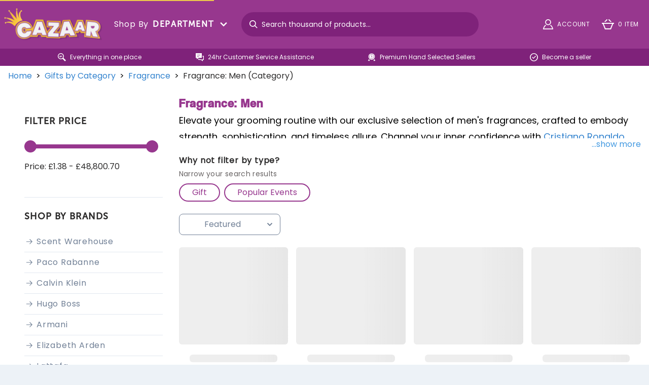

--- FILE ---
content_type: text/html; charset=utf-8
request_url: https://cazaar.co.uk/gifting-and-parties/gifts-by-category/fragrance/fragrance-men/
body_size: 74178
content:
<!doctype html>
<html data-n-head-ssr lang="en" data-n-head="%7B%22lang%22:%7B%22ssr%22:%22en%22%7D%7D">
  <head ><script>(function(w,i,g){w[g]=w[g]||[];if(typeof w[g].push=='function')w[g].push(i)})
(window,'GTM-WM6LXP5','google_tags_first_party');</script><script>(function(w,d,s,l){w[l]=w[l]||[];(function(){w[l].push(arguments);})('set', 'developer_id.dYzg1YT', true);
		w[l].push({'gtm.start':new Date().getTime(),event:'gtm.js'});var f=d.getElementsByTagName(s)[0],
		j=d.createElement(s);j.async=true;j.src='/3gad/';
		f.parentNode.insertBefore(j,f);
		})(window,document,'script','dataLayer');</script>
    <meta data-n-head="ssr" charset="utf-8"><meta data-n-head="ssr" name="viewport" content="width=device-width, initial-scale=1"><meta data-n-head="ssr" data-hid="apple-mobile-web-app-title" name="apple-mobile-web-app-title" content="Cazaar - Europe&#x27;s first Toy and Party Marketplace"><meta data-n-head="ssr" data-hid="charset" charset="utf-8"><meta data-n-head="ssr" data-hid="mobile-web-app-capable" name="mobile-web-app-capable" content="yes"><meta data-n-head="ssr" data-hid="author" name="author" content="ILFD Group LTD"><meta data-n-head="ssr" data-hid="theme-color" name="theme-color" content="#97378E"><meta data-n-head="ssr" data-hid="og:type" name="og:type" property="og:type" content="website"><meta data-n-head="ssr" data-hid="description" name="description" content="Elevate Your Masculine Charm with Premium Men&#x27;s Fragrance Products at Cazaar - Unveil Your Signature Scent."><meta data-n-head="ssr" data-hid="og:site_name" name="og:site_name" property="og:site_name" content="Cazaar"><meta data-n-head="ssr" data-hid="og:image" name="og:image" property="og:image" content="https://cloud.cazaar.co.uk/fragrance-men-fragrance.jpg"><meta data-n-head="ssr" data-hid="og:title" name="og:title" property="og:title" content="Men&#x27;s Fragrance | Cazaar"><meta data-n-head="ssr" data-hid="og:apple-mobile-web-app-title" name="og:apple-mobile-web-app-title" property="og:apple-mobile-web-app-title" content="Men&#x27;s Fragrance | Cazaar"><meta data-n-head="ssr" data-hid="og:description" name="og:description" property="og:description" content="Elevate Your Masculine Charm with Premium Men&#x27;s Fragrance Products at Cazaar - Unveil Your Signature Scent."><meta data-n-head="ssr" data-hid="twitter:card" name="twitter:card" property="twitter:card" content="summary_large_image"><meta data-n-head="ssr" data-hid="twitter:title" name="twitter:title" property="twitter:title" content="Men&#x27;s Fragrance | Cazaar"><meta data-n-head="ssr" data-hid="twitter:description" name="twitter:description" property="twitter:description" content="Elevate Your Masculine Charm with Premium Men&#x27;s Fragrance Products at Cazaar - Unveil Your Signature Scent."><meta data-n-head="ssr" data-hid="twitter:image" name="twitter:image" property="twitter:image" content="https://cloud.cazaar.co.uk/fragrance-men-fragrance.jpg"><title>Men&#x27;s Fragrance | Cazaar</title><link data-n-head="ssr" rel="icon" type="image/x-icon" href="/favicon.ico"><link data-n-head="ssr" data-hid="shortcut-icon" rel="shortcut icon" href="/_nuxt/icons/icon_64x64.d19d23.png"><link data-n-head="ssr" data-hid="apple-touch-icon" rel="apple-touch-icon" href="/_nuxt/icons/icon_512x512.d19d23.png" sizes="512x512"><link data-n-head="ssr" rel="manifest" href="/_nuxt/manifest.da4083df.json" data-hid="manifest"><link data-n-head="ssr" rel="canonical" href="https://cazaar.co.uk/gifting-and-parties/gifts-by-category/fragrance/fragrance-men/"><script data-n-head="ssr" id="mcjs" type="1439b2f5b211920917365529-text/javascript">!function(c,h,i,m,p){m=c.createElement(h),p=c.getElementsByTagName(h)[0],m.async=1,m.src=i,p.parentNode.insertBefore(m,p)}(document,'script','https://chimpstatic.com/mcjs-connected/js/users/ebd28ee569ed0f6e07030822c/932a81f007c0e6e9d42b1ae68.js');</script><script data-n-head="ssr" data-hid="gtm-script" type="1439b2f5b211920917365529-text/javascript">if(!window._gtm_init){window._gtm_init=1;(function(w,n,d,m,e,p){w[d]=(w[d]==1||n[d]=='yes'||n[d]==1||n[m]==1||(w[e]&&w[e][p]&&w[e][p]()))?1:0})(window,navigator,'doNotTrack','msDoNotTrack','external','msTrackingProtectionEnabled');(function(w,d,s,l,x,y){w[x]={};w._gtm_inject=function(i){if(w.doNotTrack||w[x][i])return;w[x][i]=1;w[l]=w[l]||[];w[l].push({'gtm.start':new Date().getTime(),event:'gtm.js'});var f=d.getElementsByTagName(s)[0],j=d.createElement(s);j.async=true;j.src='https://www.googletagmanager.com/gtm.js?id='+i;f.parentNode.insertBefore(j,f);};w[y]('GTM-WM6LXP5')})(window,document,'script','dataLayer','_gtm_ids','_gtm_inject')}</script><script data-n-head="nuxt-jsonld" data-hid="nuxt-jsonld--b78aa86" type="application/ld+json">{"@context":"http://schema.org","@type":"BreadcrumbList","itemListElement":[{"@type":"ListItem","position":1,"name":"Home","item":"http://cazaar.co.uk/"},{"@type":"ListItem","position":2,"name":"Gifts by Category","item":"http://cazaar.co.uk/"},{"@type":"ListItem","position":3,"name":"Fragrance","item":"http://cazaar.co.uk/"},{"@type":"ListItem","position":4,"name":"Fragrance: Men (Category)"}]}</script><link rel="preload" href="/_nuxt/86bbb29.js" as="script"><link rel="preload" href="/_nuxt/f676eb8.js" as="script"><link rel="preload" href="/_nuxt/d2e7a4d.js" as="script"><link rel="preload" href="/_nuxt/ae19cae.js" as="script"><link rel="preload" href="/_nuxt/36c4e5c.js" as="script"><link rel="preload" href="/_nuxt/addf87e.js" as="script"><style data-vue-ssr-id="d706d280:0 14925528:0 ec3b012c:0 343eef7c:0">/*! normalize.css v8.0.1 | MIT License | github.com/necolas/normalize.css */html{line-height:1.15;-webkit-text-size-adjust:100%}body{margin:0}main{display:block}h1{font-size:2em;margin:.67em 0}hr{box-sizing:content-box;height:0;overflow:visible}pre{font-family:monospace,monospace;font-size:1em}a{background-color:transparent}abbr[title]{border-bottom:none;-webkit-text-decoration:underline;text-decoration:underline;-webkit-text-decoration:underline dotted;text-decoration:underline dotted}b,strong{font-weight:bolder}code,kbd,samp{font-family:monospace,monospace;font-size:1em}small{font-size:80%}sub,sup{font-size:75%;line-height:0;position:relative;vertical-align:baseline}sub{bottom:-.25em}sup{top:-.5em}img{border-style:none}button,input,optgroup,select,textarea{font-family:inherit;font-size:100%;line-height:1.15;margin:0}button,input{overflow:visible}button,select{text-transform:none}[type=button],[type=reset],[type=submit],button{-webkit-appearance:button}[type=button]::-moz-focus-inner,[type=reset]::-moz-focus-inner,[type=submit]::-moz-focus-inner,button::-moz-focus-inner{border-style:none;padding:0}[type=button]:-moz-focusring,[type=reset]:-moz-focusring,[type=submit]:-moz-focusring,button:-moz-focusring{outline:1px dotted ButtonText}fieldset{padding:.35em .75em .625em}legend{box-sizing:border-box;color:inherit;display:table;max-width:100%;padding:0;white-space:normal}progress{vertical-align:baseline}textarea{overflow:auto}[type=checkbox],[type=radio]{box-sizing:border-box;padding:0}[type=number]::-webkit-inner-spin-button,[type=number]::-webkit-outer-spin-button{height:auto}[type=search]{-webkit-appearance:textfield;outline-offset:-2px}[type=search]::-webkit-search-decoration{-webkit-appearance:none}details{display:block}summary{display:list-item}[hidden],template{display:none}blockquote,dd,dl,figure,h1,h2,h3,h4,h5,h6,hr,p,pre{margin:0}button{background-color:transparent;background-image:none}button:focus{outline:1px dotted;outline:5px auto -webkit-focus-ring-color}fieldset,ol,ul{margin:0;padding:0}ol,ul{list-style:none}html{font-family:system-ui,-apple-system,Segoe UI,Roboto,Ubuntu,Cantarell,Noto Sans,sans-serif,BlinkMacSystemFont,"Segoe UI","Helvetica Neue",Arial,"Noto Sans","Apple Color Emoji","Segoe UI Emoji","Segoe UI Symbol","Noto Color Emoji";line-height:1.5}*,:after,:before{border:0 solid #e2e8f0;box-sizing:border-box}hr{border-top-width:1px}img{border-style:solid}textarea{resize:vertical}input::-moz-placeholder,textarea::-moz-placeholder{color:#a0aec0}input::placeholder,textarea::placeholder{color:#a0aec0}button{cursor:pointer}table{border-collapse:collapse}h1,h2,h3,h4,h5,h6{font-size:inherit;font-weight:inherit}a{color:inherit;text-decoration:inherit}button,input,optgroup,select,textarea{color:inherit;line-height:inherit;padding:0}code,kbd,pre,samp{font-family:Menlo,Monaco,Consolas,"Liberation Mono","Courier New",monospace}audio,canvas,embed,iframe,img,object,svg,video{display:block;vertical-align:middle}img,video{height:auto;max-width:100%}.container{width:100%}@media (min-width:375px){.container{max-width:375px}}@media (min-width:640px){.container{max-width:640px}}@media (min-width:768px){.container{max-width:768px}}@media (min-width:1024px){.container{max-width:1024px}}@media (min-width:1280px){.container{max-width:1280px}}@media (min-width:1440px){.container{max-width:1440px}}@media (min-width:1600px){.container{max-width:1600px}}.form-input{-webkit-appearance:none;-moz-appearance:none;appearance:none;background-color:#fff;border-color:#e2e8f0;border-radius:.25rem;border-width:1px;font-size:1rem;line-height:1.5;padding:.5rem .75rem}.form-input::-moz-placeholder{color:#a0aec0;opacity:1}.form-input::placeholder{color:#a0aec0;opacity:1}.form-input:focus{border-color:#63b3ed;box-shadow:0 0 0 3px rgba(66,153,225,.5);outline:none}.form-select{-webkit-appearance:none;-moz-appearance:none;appearance:none;background-image:url("data:image/svg+xml;charset=utf-8,%3Csvg xmlns='http://www.w3.org/2000/svg' fill='%23a0aec0' viewBox='0 0 24 24'%3E%3Cpath d='M15.3 9.3a1 1 0 0 1 1.4 1.4l-4 4a1 1 0 0 1-1.4 0l-4-4a1 1 0 0 1 1.4-1.4l3.3 3.29 3.3-3.3z'/%3E%3C/svg%3E");-webkit-print-color-adjust:exact;color-adjust:exact;background-color:#fff;background-position:right .5rem center;background-repeat:no-repeat;background-size:1.5em 1.5em;border-color:#e2e8f0;border-radius:.25rem;border-width:1px;font-size:1rem;line-height:1.5;padding:.5rem 2.5rem .5rem .75rem}.form-select::-ms-expand{border:none;color:#a0aec0}@media not print{.form-select::-ms-expand{display:none}}@media print and (-ms-high-contrast:active),print and (-ms-high-contrast:none){.form-select{padding-right:.75rem}}.form-select:focus{border-color:#63b3ed;box-shadow:0 0 0 3px rgba(66,153,225,.5);outline:none}.form-checkbox:checked{background-color:currentColor;background-image:url("data:image/svg+xml;charset=utf-8,%3Csvg xmlns='http://www.w3.org/2000/svg' fill='%23fff' viewBox='0 0 16 16'%3E%3Cpath d='M5.707 7.293a1 1 0 0 0-1.414 1.414l2 2a1 1 0 0 0 1.414 0l4-4a1 1 0 0 0-1.414-1.414L7 8.586z'/%3E%3C/svg%3E");background-position:50%;background-repeat:no-repeat;background-size:100% 100%;border-color:transparent}@media not print{.form-checkbox::-ms-check{background:inherit;border-color:inherit;border-radius:inherit;border-width:1px;color:transparent}}.form-checkbox{-webkit-appearance:none;-moz-appearance:none;appearance:none;-webkit-print-color-adjust:exact;color-adjust:exact;background-color:#fff;background-origin:border-box;border-color:#e2e8f0;border-radius:.25rem;border-width:1px;color:#4299e1;display:inline-block;flex-shrink:0;height:1em;-webkit-user-select:none;-moz-user-select:none;user-select:none;vertical-align:middle;width:1em}.form-checkbox:focus{border-color:#63b3ed;box-shadow:0 0 0 3px rgba(66,153,225,.5);outline:none}.form-radio:checked{background-color:currentColor;background-image:url("data:image/svg+xml;charset=utf-8,%3Csvg xmlns='http://www.w3.org/2000/svg' fill='%23fff' viewBox='0 0 16 16'%3E%3Ccircle cx='8' cy='8' r='3'/%3E%3C/svg%3E");background-position:50%;background-repeat:no-repeat;background-size:100% 100%;border-color:transparent}@media not print{.form-radio::-ms-check{background:inherit;border-color:inherit;border-radius:inherit;border-width:1px;color:transparent}}.form-radio{-webkit-appearance:none;-moz-appearance:none;appearance:none;-webkit-print-color-adjust:exact;color-adjust:exact;background-color:#fff;background-origin:border-box;border-color:#e2e8f0;border-radius:100%;border-width:1px;color:#4299e1;display:inline-block;flex-shrink:0;height:1em;-webkit-user-select:none;-moz-user-select:none;user-select:none;vertical-align:middle;width:1em}.form-radio:focus{border-color:#63b3ed;box-shadow:0 0 0 3px rgba(66,153,225,.5);outline:none}.prose{color:#4a5568;max-width:65ch}.prose [class~=lead]{color:#4a5568;font-size:1.25em;line-height:1.6;margin-bottom:1.2em;margin-top:1.2em}.prose a{color:#1a202c;-webkit-text-decoration:underline;text-decoration:underline}.prose strong{color:#1a202c;font-weight:600}.prose ol{counter-reset:list-counter;margin-bottom:1.25em;margin-top:1.25em}.prose ol>li{counter-increment:list-counter;padding-left:1.75em;position:relative}.prose ol>li:before{color:#718096;content:counter(list-counter) ".";font-weight:400;position:absolute}.prose ul>li{padding-left:1.75em;position:relative}.prose ul>li:before{background-color:#cbd5e0;border-radius:50%;content:"";height:.375em;left:.25em;position:absolute;top:.6875em;width:.375em}.prose hr{border-color:#e2e8f0;border-top-width:1px;margin-bottom:3em;margin-top:3em}.prose blockquote{border-left-color:#e2e8f0;border-left-width:.25rem;color:#1a202c;font-style:italic;font-weight:500;margin-bottom:1.6em;margin-top:1.6em;padding-left:1em;quotes:"\201C""\201D""\2018""\2019"}.prose blockquote p:first-of-type:before{content:open-quote}.prose blockquote p:last-of-type:after{content:close-quote}.prose h1{color:#1a202c;font-size:2.25em;font-weight:800;line-height:1.1111111;margin-bottom:.8888889em;margin-top:0}.prose h2{color:#1a202c;font-size:1.5em;font-weight:700;line-height:1.3333333;margin-bottom:1em;margin-top:2em}.prose h3{font-size:1.25em;line-height:1.6;margin-bottom:.6em;margin-top:1.6em}.prose h3,.prose h4{color:#1a202c;font-weight:600}.prose h4{line-height:1.5;margin-bottom:.5em;margin-top:1.5em}.prose figure figcaption{color:#718096;font-size:.875em;line-height:1.4285714;margin-top:.8571429em}.prose code{color:#1a202c;font-size:.875em;font-weight:600}.prose code:after,.prose code:before{content:"`"}.prose pre{background-color:#2d3748;border-radius:.375rem;color:#e2e8f0;font-size:.875em;line-height:1.7142857;margin-bottom:1.7142857em;margin-top:1.7142857em;overflow-x:auto;padding:.8571429em 1.1428571em}.prose pre code{background-color:transparent;border-radius:0;border-width:0;color:inherit;font-family:inherit;font-size:inherit;font-weight:400;line-height:inherit;padding:0}.prose pre code:after,.prose pre code:before{content:""}.prose table{font-size:.875em;line-height:1.7142857;margin-bottom:2em;margin-top:2em;table-layout:auto;text-align:left;width:100%}.prose thead{border-bottom-color:#cbd5e0;border-bottom-width:1px;color:#1a202c;font-weight:600}.prose thead th{padding-bottom:.5714286em;padding-left:.5714286em;padding-right:.5714286em;vertical-align:bottom}.prose tbody tr{border-bottom-color:#e2e8f0;border-bottom-width:1px}.prose tbody tr:last-child{border-bottom-width:0}.prose tbody td{padding:.5714286em;vertical-align:top}.prose{font-size:1rem;line-height:1.75}.prose p{margin-bottom:1.25em;margin-top:1.25em}.prose figure,.prose img,.prose video{margin-bottom:2em;margin-top:2em}.prose figure>*{margin-bottom:0;margin-top:0}.prose h2 code{font-size:.875em}.prose h3 code{font-size:.9em}.prose ul{margin-bottom:1.25em;margin-top:1.25em}.prose li{margin-bottom:.5em;margin-top:.5em}.prose ol>li:before{left:0}.prose>ul>li p{margin-bottom:.75em;margin-top:.75em}.prose>ul>li>:first-child{margin-top:1.25em}.prose>ul>li>:last-child{margin-bottom:1.25em}.prose>ol>li>:first-child{margin-top:1.25em}.prose>ol>li>:last-child{margin-bottom:1.25em}.prose ol ol,.prose ol ul,.prose ul ol,.prose ul ul{margin-bottom:.75em;margin-top:.75em}.prose h2+*,.prose h3+*,.prose h4+*,.prose hr+*{margin-top:0}.prose thead th:first-child{padding-left:0}.prose thead th:last-child{padding-right:0}.prose tbody td:first-child{padding-left:0}.prose tbody td:last-child{padding-right:0}.prose>:first-child{margin-top:0}.prose>:last-child{margin-bottom:0}.space-y-1>:not(template)~:not(template){--space-y-reverse:0;margin-bottom:0;margin-bottom:calc(.25rem*var(--space-y-reverse));margin-top:.25rem;margin-top:calc(.25rem*(1 - var(--space-y-reverse)))}.space-x-1>:not(template)~:not(template){--space-x-reverse:0;margin-left:.25rem;margin-left:calc(.25rem*(1 - var(--space-x-reverse)));margin-right:0;margin-right:calc(.25rem*var(--space-x-reverse))}.space-y-2>:not(template)~:not(template){--space-y-reverse:0;margin-bottom:0;margin-bottom:calc(.5rem*var(--space-y-reverse));margin-top:.5rem;margin-top:calc(.5rem*(1 - var(--space-y-reverse)))}.space-x-2>:not(template)~:not(template){--space-x-reverse:0;margin-left:.5rem;margin-left:calc(.5rem*(1 - var(--space-x-reverse)));margin-right:0;margin-right:calc(.5rem*var(--space-x-reverse))}.space-y-3>:not(template)~:not(template){--space-y-reverse:0;margin-bottom:0;margin-bottom:calc(.75rem*var(--space-y-reverse));margin-top:.75rem;margin-top:calc(.75rem*(1 - var(--space-y-reverse)))}.space-x-3>:not(template)~:not(template){--space-x-reverse:0;margin-left:.75rem;margin-left:calc(.75rem*(1 - var(--space-x-reverse)));margin-right:0;margin-right:calc(.75rem*var(--space-x-reverse))}.space-y-4>:not(template)~:not(template){--space-y-reverse:0;margin-bottom:0;margin-bottom:calc(1rem*var(--space-y-reverse));margin-top:1rem;margin-top:calc(1rem*(1 - var(--space-y-reverse)))}.space-x-4>:not(template)~:not(template){--space-x-reverse:0;margin-left:1rem;margin-left:calc(1rem*(1 - var(--space-x-reverse)));margin-right:0;margin-right:calc(1rem*var(--space-x-reverse))}.space-y-6>:not(template)~:not(template){--space-y-reverse:0;margin-bottom:0;margin-bottom:calc(1.5rem*var(--space-y-reverse));margin-top:1.5rem;margin-top:calc(1.5rem*(1 - var(--space-y-reverse)))}.space-x-6>:not(template)~:not(template){--space-x-reverse:0;margin-left:1.5rem;margin-left:calc(1.5rem*(1 - var(--space-x-reverse)));margin-right:0;margin-right:calc(1.5rem*var(--space-x-reverse))}.space-y-8>:not(template)~:not(template){--space-y-reverse:0;margin-bottom:0;margin-bottom:calc(2rem*var(--space-y-reverse));margin-top:2rem;margin-top:calc(2rem*(1 - var(--space-y-reverse)))}.space-x-8>:not(template)~:not(template){--space-x-reverse:0;margin-left:2rem;margin-left:calc(2rem*(1 - var(--space-x-reverse)));margin-right:0;margin-right:calc(2rem*var(--space-x-reverse))}.space-x-24>:not(template)~:not(template){--space-x-reverse:0;margin-left:6rem;margin-left:calc(6rem*(1 - var(--space-x-reverse)));margin-right:0;margin-right:calc(6rem*var(--space-x-reverse))}.divide-y>:not(template)~:not(template){--divide-y-reverse:0;border-bottom-width:0;border-bottom-width:calc(1px*var(--divide-y-reverse));border-top-width:1px;border-top-width:calc(1px*(1 - var(--divide-y-reverse)))}.divide-gray-200>:not(template)~:not(template){--divide-opacity:1;border-color:#edf2f7;border-color:rgba(237,242,247,var(--divide-opacity))}.appearance-none{-webkit-appearance:none;-moz-appearance:none;appearance:none}.bg-transparent{background-color:transparent}.bg-black{--bg-opacity:1;background-color:#000;background-color:rgba(0,0,0,var(--bg-opacity))}.bg-white{--bg-opacity:1;background-color:#fff;background-color:rgba(255,255,255,var(--bg-opacity))}.bg-gray-100{--bg-opacity:1;background-color:#f7fafc;background-color:rgba(247,250,252,var(--bg-opacity))}.bg-gray-200{--bg-opacity:1;background-color:#edf2f7;background-color:rgba(237,242,247,var(--bg-opacity))}.bg-gray-300{--bg-opacity:1;background-color:#e2e8f0;background-color:rgba(226,232,240,var(--bg-opacity))}.bg-gray-600{--bg-opacity:1;background-color:#718096;background-color:rgba(113,128,150,var(--bg-opacity))}.bg-gray-800{--bg-opacity:1;background-color:#2d3748;background-color:rgba(45,55,72,var(--bg-opacity))}.bg-red-500{--bg-opacity:1;background-color:#f56565;background-color:rgba(245,101,101,var(--bg-opacity))}.bg-red-600{--bg-opacity:1;background-color:#e53e3e;background-color:rgba(229,62,62,var(--bg-opacity))}.bg-blue-700{--bg-opacity:1;background-color:#2b6cb0;background-color:rgba(43,108,176,var(--bg-opacity))}.bg-primary{--bg-opacity:1;background-color:#97378e;background-color:rgba(151,55,142,var(--bg-opacity))}.bg-primary-dark{--bg-opacity:1;background-color:#680e68;background-color:rgba(104,14,104,var(--bg-opacity))}.bg-secondary{--bg-opacity:1;background-color:#ecc94b;background-color:rgba(236,201,75,var(--bg-opacity))}.bg-custom-green{--bg-opacity:1;background-color:#1ab04b;background-color:rgba(26,176,75,var(--bg-opacity))}.bg-warning-light{background-color:#fff382;background-color:var(--warning-light)}.bg-success-light{background-color:#c6f6d5;background-color:var(--success-light)}.bg-danger-light{background-color:#fed7d7;background-color:var(--danger-light)}.bg-info-light{background-color:#bee3f8;background-color:var(--info-light)}.hover\:bg-gray-100:hover{--bg-opacity:1;background-color:#f7fafc;background-color:rgba(247,250,252,var(--bg-opacity))}.hover\:bg-gray-200:hover{--bg-opacity:1;background-color:#edf2f7;background-color:rgba(237,242,247,var(--bg-opacity))}.hover\:bg-red-600:hover{--bg-opacity:1;background-color:#e53e3e;background-color:rgba(229,62,62,var(--bg-opacity))}.hover\:bg-blue-100:hover{--bg-opacity:1;background-color:#ebf8ff;background-color:rgba(235,248,255,var(--bg-opacity))}.hover\:bg-primary:hover{--bg-opacity:1;background-color:#97378e;background-color:rgba(151,55,142,var(--bg-opacity))}.hover\:bg-primary-dark:hover{--bg-opacity:1;background-color:#680e68;background-color:rgba(104,14,104,var(--bg-opacity))}.hover\:bg-gainsboro:hover{--bg-opacity:1;background-color:#ddd;background-color:rgba(221,221,221,var(--bg-opacity))}.focus\:bg-white:focus{--bg-opacity:1;background-color:#fff;background-color:rgba(255,255,255,var(--bg-opacity))}.focus\:bg-primary:focus{--bg-opacity:1;background-color:#97378e;background-color:rgba(151,55,142,var(--bg-opacity))}.focus\:bg-gainsboro:focus{--bg-opacity:1;background-color:#ddd;background-color:rgba(221,221,221,var(--bg-opacity))}.active\:bg-gray-300:active{--bg-opacity:1;background-color:#e2e8f0;background-color:rgba(226,232,240,var(--bg-opacity))}.bg-gradient-to-r{background-image:linear-gradient(to right,var(--gradient-color-stops))}.from-yellow-300{--gradient-from-color:#faf089;--gradient-color-stops:var(--gradient-from-color),var(--gradient-to-color,hsla(55,92%,76%,0))}.via-yellow-400{--gradient-via-color:#f6e05e;--gradient-color-stops:var(--gradient-from-color),var(--gradient-via-color),var(--gradient-to-color,rgba(246,224,94,0))}.to-yellow-500{--gradient-to-color:#ecc94b}.bg-opacity-25{--bg-opacity:0.25}.bg-opacity-50{--bg-opacity:0.5}.bg-opacity-75{--bg-opacity:0.75}.bg-opacity-075{--bg-opacity:0.075}.hover\:bg-opacity-75:hover{--bg-opacity:0.75}.bg-cover{background-size:cover}.border-collapse{border-collapse:collapse}.border-transparent{border-color:transparent}.border-current{border-color:currentColor}.border-black{--border-opacity:1;border-color:#000;border-color:rgba(0,0,0,var(--border-opacity))}.border-white{--border-opacity:1;border-color:#fff;border-color:rgba(255,255,255,var(--border-opacity))}.border-gray-200{--border-opacity:1;border-color:#edf2f7;border-color:rgba(237,242,247,var(--border-opacity))}.border-gray-400{--border-opacity:1;border-color:#cbd5e0;border-color:rgba(203,213,224,var(--border-opacity))}.border-gray-600{--border-opacity:1;border-color:#718096;border-color:rgba(113,128,150,var(--border-opacity))}.border-red-500{--border-opacity:1;border-color:#f56565;border-color:rgba(245,101,101,var(--border-opacity))}.border-primary{--border-opacity:1;border-color:#97378e;border-color:rgba(151,55,142,var(--border-opacity))}.border-gainsboro{--border-opacity:1;border-color:#ddd;border-color:rgba(221,221,221,var(--border-opacity))}.border-dim-gray{--border-opacity:1;border-color:#686464;border-color:rgba(104,100,100,var(--border-opacity))}.hover\:border-gray-400:hover{--border-opacity:1;border-color:#cbd5e0;border-color:rgba(203,213,224,var(--border-opacity))}.hover\:border-gray-500:hover{--border-opacity:1;border-color:#a0aec0;border-color:rgba(160,174,192,var(--border-opacity))}.hover\:border-gray-600:hover{--border-opacity:1;border-color:#718096;border-color:rgba(113,128,150,var(--border-opacity))}.focus\:border-red-500:focus{--border-opacity:1;border-color:#f56565;border-color:rgba(245,101,101,var(--border-opacity))}.focus\:border-primary:focus{--border-opacity:1;border-color:#97378e;border-color:rgba(151,55,142,var(--border-opacity))}.border-opacity-75{--border-opacity:0.75}.rounded{border-radius:.25rem}.rounded-md{border-radius:.375rem}.rounded-lg{border-radius:.5rem}.rounded-xl{border-radius:1rem}.rounded-3xl{border-radius:3rem}.rounded-full{border-radius:9999px}.rounded-4xl{border-radius:4rem}.rounded-b-none{border-bottom-left-radius:0;border-bottom-right-radius:0}.rounded-t{border-top-left-radius:.25rem;border-top-right-radius:.25rem}.rounded-t-lg{border-top-left-radius:.5rem;border-top-right-radius:.5rem}.rounded-b-lg{border-bottom-left-radius:.5rem;border-bottom-right-radius:.5rem}.rounded-t-xl{border-top-left-radius:1rem;border-top-right-radius:1rem}.rounded-b-xl{border-bottom-left-radius:1rem;border-bottom-right-radius:1rem}.rounded-tl{border-top-left-radius:.25rem}.rounded-tr{border-top-right-radius:.25rem}.rounded-br{border-bottom-right-radius:.25rem}.rounded-bl{border-bottom-left-radius:.25rem}.rounded-tr-lg{border-top-right-radius:.5rem}.rounded-tl-xl{border-top-left-radius:1rem}.rounded-tr-xl{border-top-right-radius:1rem}.rounded-br-xl{border-bottom-right-radius:1rem}.rounded-bl-xl{border-bottom-left-radius:1rem}.border-1{border-width:1.5px}.border-2{border-width:2px}.border{border-width:1px}.border-r-1{border-right-width:1.5px}.border-b-2{border-bottom-width:2px}.border-t{border-top-width:1px}.border-r{border-right-width:1px}.border-b{border-bottom-width:1px}.border-l{border-left-width:1px}.cursor-default{cursor:default}.cursor-pointer{cursor:pointer}.cursor-not-allowed{cursor:not-allowed}.block{display:block}.inline-block{display:inline-block}.flex{display:flex}.inline-flex{display:inline-flex}.table{display:table}.table-cell{display:table-cell}.grid{display:grid}.contents{display:contents}.hidden{display:none}.flex-col{flex-direction:column}.flex-col-reverse{flex-direction:column-reverse}.flex-wrap{flex-wrap:wrap}.flex-no-wrap{flex-wrap:nowrap}.items-start{align-items:flex-start}.items-end{align-items:flex-end}.items-center{align-items:center}.self-start{align-self:flex-start}.justify-start{justify-content:flex-start}.justify-end{justify-content:flex-end}.justify-center{justify-content:center}.justify-between{justify-content:space-between}.justify-around{justify-content:space-around}.justify-evenly{justify-content:space-evenly}.flex-1{flex:1 1 0%}.flex-grow{flex-grow:1}.flex-shrink-0{flex-shrink:0}.float-left{float:left}.font-sans{font-family:system-ui,-apple-system,Segoe UI,Roboto,Ubuntu,Cantarell,Noto Sans,sans-serif,BlinkMacSystemFont,"Segoe UI","Helvetica Neue",Arial,"Noto Sans","Apple Color Emoji","Segoe UI Emoji","Segoe UI Symbol","Noto Color Emoji"}.font-museo{font-family:MuseoSans}.font-poppinsRegular{font-family:PoppinsRegular}.font-poppinsLight{font-family:PoppinsLight}.font-coolvetica{font-family:Coolvetica}.font-avenirLight{font-family:AvenirLight}.font-avenirHeavy{font-family:AvenirHeavy}.font-visby{font-family:Visby}.font-visbyBold{font-family:VisbyBold}.font-thin{font-weight:200}.font-normal{font-weight:400}.font-medium{font-weight:500}.font-semibold{font-weight:600}.font-bold{font-weight:700}.font-extrabold{font-weight:800}.h-2{height:.5rem}.h-3{height:.75rem}.h-4{height:1rem}.h-5{height:1.25rem}.h-6{height:1.5rem}.h-8{height:2rem}.h-10{height:2.5rem}.h-12{height:3rem}.h-16{height:4rem}.h-20{height:5rem}.h-24{height:6rem}.h-32{height:8rem}.h-48{height:12rem}.h-56{height:14rem}.h-64{height:16rem}.h-auto{height:auto}.h-1\/2{height:50%}.h-3\/12{height:25%}.h-full{height:100%}.text-xs{font-size:.75rem}.text-sm{font-size:.875rem}.text-base{font-size:1rem}.text-lg{font-size:1.125rem}.text-xl{font-size:1.25rem}.text-2xl{font-size:1.5rem}.text-3xl{font-size:1.875rem}.text-4xl{font-size:2.25rem}.text-5xl{font-size:3rem}.leading-4{line-height:1rem}.leading-5{line-height:1.25rem}.leading-none{line-height:1}.leading-tight{line-height:1.25}.list-disc{list-style-type:disc}.m-0{margin:0}.m-4{margin:1rem}.m-6{margin:1.5rem}.m-auto{margin:auto}.my-1{margin-bottom:.25rem;margin-top:.25rem}.mx-1{margin-left:.25rem;margin-right:.25rem}.my-2{margin-bottom:.5rem;margin-top:.5rem}.my-3{margin-bottom:.75rem;margin-top:.75rem}.my-4{margin-bottom:1rem;margin-top:1rem}.mx-4{margin-left:1rem;margin-right:1rem}.my-6{margin-bottom:1.5rem;margin-top:1.5rem}.my-8{margin-bottom:2rem;margin-top:2rem}.my-20{margin-bottom:5rem;margin-top:5rem}.my-auto{margin-bottom:auto;margin-top:auto}.mx-auto{margin-left:auto;margin-right:auto}.-my-2{margin-bottom:-.5rem;margin-top:-.5rem}.mt-1{margin-top:.25rem}.mr-1{margin-right:.25rem}.mb-1{margin-bottom:.25rem}.ml-1{margin-left:.25rem}.mt-2{margin-top:.5rem}.mr-2{margin-right:.5rem}.mb-2{margin-bottom:.5rem}.ml-2{margin-left:.5rem}.mt-3{margin-top:.75rem}.mr-3{margin-right:.75rem}.mb-3{margin-bottom:.75rem}.mt-4{margin-top:1rem}.mr-4{margin-right:1rem}.mb-4{margin-bottom:1rem}.ml-4{margin-left:1rem}.mt-5{margin-top:1.25rem}.mr-5{margin-right:1.25rem}.mt-6{margin-top:1.5rem}.mr-6{margin-right:1.5rem}.mb-6{margin-bottom:1.5rem}.ml-6{margin-left:1.5rem}.mt-8{margin-top:2rem}.mt-10{margin-top:2.5rem}.mb-10{margin-bottom:2.5rem}.mt-20{margin-top:5rem}.ml-auto{margin-left:auto}.-ml-2{margin-left:-.5rem}.-mb-4{margin-bottom:-1rem}.-mb-8{margin-bottom:-2rem}.max-h-full{max-height:100%}.max-h-screen{max-height:100vh}.max-w-lg{max-width:32rem}.max-w-2xl{max-width:42rem}.max-w-3xl{max-width:48rem}.max-w-4xl{max-width:56rem}.max-w-6xl{max-width:72rem}.max-w-screen-lg{max-width:1024px}.max-w-screen-xl{max-width:1280px}.max-w-screen-3xl{max-width:1600px}.min-h-screen{min-height:100vh}.min-w-full{min-width:100%}.object-contain{-o-object-fit:contain;object-fit:contain}.object-cover{-o-object-fit:cover;object-fit:cover}.opacity-0{opacity:0}.opacity-25{opacity:.25}.opacity-50{opacity:.5}.opacity-75{opacity:.75}.opacity-100{opacity:1}.focus\:outline-none:focus{outline:2px solid transparent;outline-offset:2px}.overflow-auto{overflow:auto}.overflow-hidden{overflow:hidden}.overflow-x-auto{overflow-x:auto}.overflow-y-auto{overflow-y:auto}.p-0{padding:0}.p-1{padding:.25rem}.p-2{padding:.5rem}.p-4{padding:1rem}.p-5{padding:1.25rem}.py-1{padding-bottom:.25rem;padding-top:.25rem}.px-1{padding-left:.25rem;padding-right:.25rem}.py-2{padding-bottom:.5rem;padding-top:.5rem}.px-2{padding-left:.5rem;padding-right:.5rem}.py-3{padding-bottom:.75rem;padding-top:.75rem}.px-3{padding-left:.75rem;padding-right:.75rem}.py-4{padding-bottom:1rem;padding-top:1rem}.px-4{padding-left:1rem;padding-right:1rem}.py-6{padding-bottom:1.5rem;padding-top:1.5rem}.px-6{padding-left:1.5rem;padding-right:1.5rem}.py-8{padding-bottom:2rem;padding-top:2rem}.px-8{padding-left:2rem;padding-right:2rem}.py-10{padding-bottom:2.5rem;padding-top:2.5rem}.px-10{padding-left:2.5rem;padding-right:2.5rem}.py-12{padding-bottom:3rem;padding-top:3rem}.px-20{padding-left:5rem;padding-right:5rem}.pb-0{padding-bottom:0}.pt-1{padding-top:.25rem}.pb-1{padding-bottom:.25rem}.pt-2{padding-top:.5rem}.pr-2{padding-right:.5rem}.pb-2{padding-bottom:.5rem}.pl-2{padding-left:.5rem}.pt-4{padding-top:1rem}.pr-4{padding-right:1rem}.pb-4{padding-bottom:1rem}.pl-4{padding-left:1rem}.pt-6{padding-top:1.5rem}.pr-6{padding-right:1.5rem}.pr-8{padding-right:2rem}.pb-8{padding-bottom:2rem}.pl-8{padding-left:2rem}.pl-10{padding-left:2.5rem}.pr-16{padding-right:4rem}.pt-20{padding-top:5rem}.pb-1\/2{padding-bottom:50%}.pb-1\/3{padding-bottom:33.333333%}.pt-1\/4{padding-top:25%}.placeholder-primary::-moz-placeholder{--placeholder-opacity:1;color:#97378e;color:rgba(151,55,142,var(--placeholder-opacity))}.placeholder-primary::placeholder{--placeholder-opacity:1;color:#97378e;color:rgba(151,55,142,var(--placeholder-opacity))}.placeholder-opacity-50::-moz-placeholder{--placeholder-opacity:0.5}.placeholder-opacity-50::placeholder{--placeholder-opacity:0.5}.placeholder-opacity-75::-moz-placeholder{--placeholder-opacity:0.75}.placeholder-opacity-75::placeholder{--placeholder-opacity:0.75}.pointer-events-none{pointer-events:none}.fixed{position:fixed}.absolute{position:absolute}.relative{position:relative}.sticky{position:sticky}.inset-0{left:0;right:0}.inset-0,.inset-y-0{bottom:0;top:0}.top-0{top:0}.right-0{right:0}.bottom-0{bottom:0}.left-0{left:0}.left-auto{left:auto}.resize{resize:both}.shadow-sm{box-shadow:0 1px 2px 0 rgba(0,0,0,.05)}.shadow{box-shadow:0 1px 3px 0 rgba(0,0,0,.1),0 1px 2px 0 rgba(0,0,0,.06)}.shadow-md{box-shadow:0 4px 6px -1px rgba(0,0,0,.1),0 2px 4px -1px rgba(0,0,0,.06)}.shadow-lg{box-shadow:0 10px 15px -3px rgba(0,0,0,.1),0 4px 6px -2px rgba(0,0,0,.05)}.shadow-xl{box-shadow:0 20px 25px -5px rgba(0,0,0,.1),0 10px 10px -5px rgba(0,0,0,.04)}.shadow-2xl{box-shadow:0 25px 50px -12px rgba(0,0,0,.25)}.shadow-primary-outline{box-shadow:0 0 0 3px rgba(147,58,147,.5)}.focus\:shadow-outline:focus{box-shadow:0 0 0 3px rgba(66,153,225,.5)}.focus\:shadow-primary-outline:focus{box-shadow:0 0 0 3px rgba(147,58,147,.5)}.fill-current{fill:currentColor}.table-auto{table-layout:auto}.text-left{text-align:left}.text-center{text-align:center}.text-right{text-align:right}.text-black{--text-opacity:1;color:#000;color:rgba(0,0,0,var(--text-opacity))}.text-white{--text-opacity:1;color:#fff;color:rgba(255,255,255,var(--text-opacity))}.text-gray-300{--text-opacity:1;color:#e2e8f0;color:rgba(226,232,240,var(--text-opacity))}.text-gray-400{--text-opacity:1;color:#cbd5e0;color:rgba(203,213,224,var(--text-opacity))}.text-gray-500{--text-opacity:1;color:#a0aec0;color:rgba(160,174,192,var(--text-opacity))}.text-gray-600{--text-opacity:1;color:#718096;color:rgba(113,128,150,var(--text-opacity))}.text-gray-700{--text-opacity:1;color:#4a5568;color:rgba(74,85,104,var(--text-opacity))}.text-gray-800{--text-opacity:1;color:#2d3748;color:rgba(45,55,72,var(--text-opacity))}.text-gray-900{--text-opacity:1;color:#1a202c;color:rgba(26,32,44,var(--text-opacity))}.text-red-500{--text-opacity:1;color:#f56565;color:rgba(245,101,101,var(--text-opacity))}.text-red-600{--text-opacity:1;color:#e53e3e;color:rgba(229,62,62,var(--text-opacity))}.text-blue-500{--text-opacity:1;color:#4299e1;color:rgba(66,153,225,var(--text-opacity))}.text-blue-600{--text-opacity:1;color:#3182ce;color:rgba(49,130,206,var(--text-opacity))}.text-primary{--text-opacity:1;color:#97378e;color:rgba(151,55,142,var(--text-opacity))}.text-custom-green{--text-opacity:1;color:#1ab04b;color:rgba(26,176,75,var(--text-opacity))}.text-night{--text-opacity:1;color:#2c2b2b;color:rgba(44,43,43,var(--text-opacity))}.text-navy-blue{--text-opacity:1;color:#0066c1;color:rgba(0,102,193,var(--text-opacity))}.text-dim-gray{--text-opacity:1;color:#686464;color:rgba(104,100,100,var(--text-opacity))}.text-danger{color:#e74444;color:var(--danger)}.text-success{color:#21b978;color:var(--success)}.text-warning-dark{color:#684f1d;color:var(--warning-dark)}.text-success-dark{color:#38a169;color:var(--success-dark)}.text-danger-dark{color:#e53e3e;color:var(--danger-dark)}.text-info-dark{color:#3182ce;color:var(--info-dark)}.hover\:text-white:hover{--text-opacity:1;color:#fff;color:rgba(255,255,255,var(--text-opacity))}.hover\:text-gray-600:hover{--text-opacity:1;color:#718096;color:rgba(113,128,150,var(--text-opacity))}.hover\:text-gray-700:hover{--text-opacity:1;color:#4a5568;color:rgba(74,85,104,var(--text-opacity))}.hover\:text-red-300:hover{--text-opacity:1;color:#feb2b2;color:rgba(254,178,178,var(--text-opacity))}.hover\:text-red-700:hover{--text-opacity:1;color:#c53030;color:rgba(197,48,48,var(--text-opacity))}.hover\:text-blue-800:hover{--text-opacity:1;color:#2c5282;color:rgba(44,82,130,var(--text-opacity))}.hover\:text-primary:hover{--text-opacity:1;color:#97378e;color:rgba(151,55,142,var(--text-opacity))}.focus\:text-white:focus{--text-opacity:1;color:#fff;color:rgba(255,255,255,var(--text-opacity))}.focus\:text-red-700:focus{--text-opacity:1;color:#c53030;color:rgba(197,48,48,var(--text-opacity))}.focus\:text-primary:focus{--text-opacity:1;color:#97378e;color:rgba(151,55,142,var(--text-opacity))}.active\:text-gray-800:active{--text-opacity:1;color:#2d3748;color:rgba(45,55,72,var(--text-opacity))}.text-opacity-50{--text-opacity:0.5}.text-opacity-75{--text-opacity:0.75}.text-opacity-100{--text-opacity:1}.uppercase{text-transform:uppercase}.underline{-webkit-text-decoration:underline;text-decoration:underline}.line-through{-webkit-text-decoration:line-through;text-decoration:line-through}.hover\:no-underline:hover,.no-underline{-webkit-text-decoration:none;text-decoration:none}.antialiased{-webkit-font-smoothing:antialiased;-moz-osx-font-smoothing:grayscale}.tracking-tight{letter-spacing:-.025em}.tracking-normal{letter-spacing:0}.tracking-wide{letter-spacing:.025em}.tracking-wider{letter-spacing:.05em}.tracking-widest{letter-spacing:.1em}.align-middle{vertical-align:middle}.invisible{visibility:hidden}.truncate,.whitespace-no-wrap{white-space:nowrap}.truncate{overflow:hidden;text-overflow:ellipsis}.w-2{width:.5rem}.w-3{width:.75rem}.w-4{width:1rem}.w-5{width:1.25rem}.w-6{width:1.5rem}.w-8{width:2rem}.w-10{width:2.5rem}.w-12{width:3rem}.w-16{width:4rem}.w-20{width:5rem}.w-24{width:6rem}.w-48{width:12rem}.w-64{width:16rem}.w-auto{width:auto}.w-1\/2{width:50%}.w-1\/3{width:33.333333%}.w-2\/3{width:66.666667%}.w-1\/4{width:25%}.w-2\/4{width:50%}.w-3\/4{width:75%}.w-1\/5{width:20%}.w-2\/5{width:40%}.w-4\/5{width:80%}.w-4\/12{width:33.333333%}.w-full{width:100%}.z-10{z-index:10}.z-20{z-index:20}.z-30{z-index:30}.z-40{z-index:40}.z-50{z-index:50}.z-minus{z-index:-1}.gap-1{grid-gap:.25rem;gap:.25rem}.gap-2{grid-gap:.5rem;gap:.5rem}.gap-4{grid-gap:1rem;gap:1rem}.grid-cols-1{grid-template-columns:repeat(1,minmax(0,1fr))}.grid-cols-2{grid-template-columns:repeat(2,minmax(0,1fr))}.grid-cols-3{grid-template-columns:repeat(3,minmax(0,1fr))}.col-span-2{grid-column:span 2/span 2}.grid-rows-2{grid-template-rows:repeat(2,minmax(0,1fr))}.transform{--transform-translate-x:0;--transform-translate-y:0;--transform-rotate:0;--transform-skew-x:0;--transform-skew-y:0;--transform-scale-x:1;--transform-scale-y:1;transform:translateX(0) translateY(0) rotate(0) skewX(0) skewY(0) scaleX(1) scaleY(1);transform:translateX(var(--transform-translate-x)) translateY(var(--transform-translate-y)) rotate(var(--transform-rotate)) skewX(var(--transform-skew-x)) skewY(var(--transform-skew-y)) scaleX(var(--transform-scale-x)) scaleY(var(--transform-scale-y))}.origin-top-right{transform-origin:top right}.origin-right{transform-origin:right}.origin-bottom-left{transform-origin:bottom left}.scale-50{--transform-scale-x:.5;--transform-scale-y:.5}.scale-75{--transform-scale-x:.75;--transform-scale-y:.75}.scale-90{--transform-scale-x:.9;--transform-scale-y:.9}.scale-95{--transform-scale-x:.95;--transform-scale-y:.95}.scale-100{--transform-scale-x:1;--transform-scale-y:1}.translate-y-0{--transform-translate-y:0}.-translate-y-3{--transform-translate-y:-0.75rem}.transition{transition-property:background-color,border-color,color,fill,stroke,opacity,box-shadow,transform}.ease-in{transition-timing-function:cubic-bezier(.4,0,1,1)}.ease-out{transition-timing-function:cubic-bezier(0,0,.2,1)}.ease-in-out{transition-timing-function:cubic-bezier(.4,0,.2,1)}.duration-100{transition-duration:.1s}.duration-150{transition-duration:.15s}.duration-300{transition-duration:.3s}@keyframes spin{to{transform:rotate(1turn)}}@keyframes ping{75%,to{opacity:0;transform:scale(2)}}@keyframes pulse{50%{opacity:.5}}@keyframes bounce{0%,to{animation-timing-function:cubic-bezier(.8,0,1,1);transform:translateY(-25%)}50%{animation-timing-function:cubic-bezier(0,0,.2,1);transform:none}}.transition-all{transition-property:all}.transition-fastest{transition-duration:50ms}.transition-faster{transition-duration:.1s}.transition-fast{transition-duration:.15s}.transition-medium{transition-duration:.2s}.ease-out-quad{transition-timing-function:cubic-bezier(.25,.46,.45,.94)}.ease-in-quad{transition-timing-function:cubic-bezier(.55,.085,.68,.53)}.slide-in{transition-timing-function:cubic-bezier(.82,.085,.395,.895)}.transform-l-full{transform:translate(100%)}.-transform-l-full{transform:translate(-100%)}.transform-r-full{transform:translate(200%)}.-transform-r-full{transform:translate(100%)}.scale-70{transform:scale(.7)}.scale-100{transform:scale(1)}.arrow-down{border-left:8px solid transparent;border-right:8px solid transparent;border-top:10px solid;height:0;width:0}.tooltip{box-shadow:0 1px 3px 0 rgba(0,0,0,.1),0 1px 2px 0 rgba(0,0,0,.06);display:block;transition-duration:.5s;transition-property:background-color,border-color,color,fill,stroke,opacity,box-shadow,transform;transition-timing-function:cubic-bezier(.4,0,1,1);z-index:50}.tooltip .tooltip-inner{--bg-opacity:1;background-color:#4a5568;background-color:rgba(74,85,104,var(--bg-opacity));--text-opacity:1;border-radius:.25rem;color:#fff;color:rgba(255,255,255,var(--text-opacity));padding:.25rem .75rem}.tooltip .tooltip-arrow{border-color:currentColor;border-width:1px;height:0;margin:.5rem;position:absolute;width:0;z-index:10}.tooltip[x-placement^=top]{margin-bottom:.3125rem}.tooltip[x-placement^=top] .tooltip-arrow{border-bottom-color:transparent!important;border-left-color:transparent!important;border-right-color:transparent!important;border-width:5px 5px 0;bottom:-.3125rem;left:calc(50% - .3125rem);margin-bottom:0;margin-top:0}.tooltip[x-placement^=bottom]{margin-top:.3125rem}.tooltip[x-placement^=bottom] .tooltip-arrow{border-left-color:transparent!important;border-right-color:transparent!important;border-top-color:transparent!important;border-width:0 5px 5px;left:calc(50% - .3125rem);margin-bottom:0;margin-top:0;top:-.3125rem}.tooltip[x-placement^=right]{margin-left:.3125rem}.tooltip[x-placement^=right] .tooltip-arrow{border-bottom-color:transparent!important;border-left-color:transparent!important;border-top-color:transparent!important;border-width:5px 5px 5px 0;left:-.3125rem;margin-left:0;margin-right:0;top:calc(50% - .3125rem)}.tooltip[x-placement^=left]{margin-right:.3125rem}.tooltip[x-placement^=left] .tooltip-arrow{border-bottom-color:transparent!important;border-right-color:transparent!important;border-top-color:transparent!important;border-width:5px 0 5px 5px;margin-left:0;margin-right:0;right:-.3125rem;top:calc(50% - .3125rem)}.tooltip.popover .popover-inner{background:#f9f9f9;border-radius:5px;box-shadow:0 .3125rem 1.875rem rgba(black,.1);color:#000;padding:1.5rem}.tooltip.popover .popover-arrow{border-color:#f9f9f9}.tooltip[aria-hidden=true]{opacity:0;transition:opacity .15s,visibility .15s;visibility:hidden}.tooltip[aria-hidden=false]{opacity:1;transition:opacity .15s;visibility:visible}@font-face{font-family:"swiper-icons";font-style:normal;font-weight:400;src:url("data:application/font-woff;charset=utf-8;base64, [base64]//wADZ2x5ZgAAAywAAADMAAAD2MHtryVoZWFkAAABbAAAADAAAAA2E2+eoWhoZWEAAAGcAAAAHwAAACQC9gDzaG10eAAAAigAAAAZAAAArgJkABFsb2NhAAAC0AAAAFoAAABaFQAUGG1heHAAAAG8AAAAHwAAACAAcABAbmFtZQAAA/gAAAE5AAACXvFdBwlwb3N0AAAFNAAAAGIAAACE5s74hXjaY2BkYGAAYpf5Hu/j+W2+MnAzMYDAzaX6QjD6/4//Bxj5GA8AuRwMYGkAPywL13jaY2BkYGA88P8Agx4j+/8fQDYfA1AEBWgDAIB2BOoAeNpjYGRgYNBh4GdgYgABEMnIABJzYNADCQAACWgAsQB42mNgYfzCOIGBlYGB0YcxjYGBwR1Kf2WQZGhhYGBiYGVmgAFGBiQQkOaawtDAoMBQxXjg/wEGPcYDDA4wNUA2CCgwsAAAO4EL6gAAeNpj2M0gyAACqxgGNWBkZ2D4/wMA+xkDdgAAAHjaY2BgYGaAYBkGRgYQiAHyGMF8FgYHIM3DwMHABGQrMOgyWDLEM1T9/w8UBfEMgLzE////P/5//f/V/xv+r4eaAAeMbAxwIUYmIMHEgKYAYjUcsDAwsLKxc3BycfPw8jEQA/[base64]/uznmfPFBNODM2K7MTQ45YEAZqGP81AmGGcF3iPqOop0r1SPTaTbVkfUe4HXj97wYE+yNwWYxwWu4v1ugWHgo3S1XdZEVqWM7ET0cfnLGxWfkgR42o2PvWrDMBSFj/IHLaF0zKjRgdiVMwScNRAoWUoH78Y2icB/yIY09An6AH2Bdu/UB+yxopYshQiEvnvu0dURgDt8QeC8PDw7Fpji3fEA4z/PEJ6YOB5hKh4dj3EvXhxPqH/SKUY3rJ7srZ4FZnh1PMAtPhwP6fl2PMJMPDgeQ4rY8YT6Gzao0eAEA409DuggmTnFnOcSCiEiLMgxCiTI6Cq5DZUd3Qmp10vO0LaLTd2cjN4fOumlc7lUYbSQcZFkutRG7g6JKZKy0RmdLY680CDnEJ+UMkpFFe1RN7nxdVpXrC4aTtnaurOnYercZg2YVmLN/d/gczfEimrE/fs/bOuq29Zmn8tloORaXgZgGa78yO9/cnXm2BpaGvq25Dv9S4E9+5SIc9PqupJKhYFSSl47+Qcr1mYNAAAAeNptw0cKwkAAAMDZJA8Q7OUJvkLsPfZ6zFVERPy8qHh2YER+3i/BP83vIBLLySsoKimrqKqpa2hp6+jq6RsYGhmbmJqZSy0sraxtbO3sHRydnEMU4uR6yx7JJXveP7WrDycAAAAAAAH//wACeNpjYGRgYOABYhkgZgJCZgZNBkYGLQZtIJsFLMYAAAw3ALgAeNolizEKgDAQBCchRbC2sFER0YD6qVQiBCv/H9ezGI6Z5XBAw8CBK/m5iQQVauVbXLnOrMZv2oLdKFa8Pjuru2hJzGabmOSLzNMzvutpB3N42mNgZGBg4GKQYzBhYMxJLMlj4GBgAYow/P/PAJJhLM6sSoWKfWCAAwDAjgbRAAB42mNgYGBkAIIbCZo5IPrmUn0hGA0AO8EFTQAA") format("woff")}:root{--swiper-theme-color:#933a93}.apply-swiper.swiper-container{list-style:none;margin-left:auto;margin-right:auto;overflow:hidden;padding:0;position:relative;z-index:1}.apply-swiper.swiper-container-vertical>.apply-swiper .swiper-wrapper{flex-direction:column}.apply-swiper .swiper-wrapper{box-sizing:content-box;display:flex;height:100%;position:relative;transition-property:transform;width:100%;z-index:1}.apply-swiper .swiper-wrapper,.apply-swiper.swiper-container-android .apply-swiper .swiper-slide{transform:translateZ(0)}.apply-swiper.swiper-container-multirow>.apply-swiper .swiper-wrapper{flex-wrap:wrap}.apply-swiper.swiper-container-multirow-column>.apply-swiper .swiper-wrapper{flex-direction:column;flex-wrap:wrap}.apply-swiper.swiper-container-free-mode>.apply-swiper .swiper-wrapper{margin:0 auto;transition-timing-function:ease-out}.apply-swiper .swiper-slide{flex-shrink:0;position:relative;transition-property:transform}.apply-swiper .swiper-slide-invisible-blank{visibility:hidden}.apply-swiper.swiper-container-autoheight,.apply-swiper.swiper-container-autoheight .apply-swiper .swiper-slide{height:auto}.apply-swiper.swiper-container-autoheight .apply-swiper .swiper-wrapper{align-items:flex-start;transition-property:transform,height}.apply-swiper.swiper-container-3d{perspective:75rem}.apply-swiper.swiper-container-3d .apply-swiper .swiper-slide,.apply-swiper.swiper-container-3d .apply-swiper .swiper-slide-shadow-bottom,.apply-swiper.swiper-container-3d .apply-swiper .swiper-slide-shadow-left,.apply-swiper.swiper-container-3d .apply-swiper .swiper-slide-shadow-right,.apply-swiper.swiper-container-3d .apply-swiper .swiper-slide-shadow-top,.apply-swiper.swiper-container-3d .apply-swiper .swiper-wrapper,.apply-swiper.swiper-container-3d .swiper-cube-shadow{transform-style:preserve-3d}.apply-swiper.swiper-container-3d .apply-swiper .swiper-slide-shadow-bottom,.apply-swiper.swiper-container-3d .apply-swiper .swiper-slide-shadow-left,.apply-swiper.swiper-container-3d .apply-swiper .swiper-slide-shadow-right,.apply-swiper.swiper-container-3d .apply-swiper .swiper-slide-shadow-top{height:100%;left:0;pointer-events:none;position:absolute;top:0;width:100%;z-index:10}.apply-swiper.swiper-container-3d .apply-swiper .swiper-slide-shadow-left{background-image:linear-gradient(270deg,rgba(0,0,0,.5),transparent)}.apply-swiper.swiper-container-3d .apply-swiper .swiper-slide-shadow-right{background-image:linear-gradient(90deg,rgba(0,0,0,.5),transparent)}.apply-swiper.swiper-container-3d .apply-swiper .swiper-slide-shadow-top{background-image:linear-gradient(0deg,rgba(0,0,0,.5),transparent)}.apply-swiper.swiper-container-3d .apply-swiper .swiper-slide-shadow-bottom{background-image:linear-gradient(180deg,rgba(0,0,0,.5),transparent)}.apply-swiper.swiper-container-css-mode>.apply-swiper .swiper-wrapper{overflow:auto;scrollbar-width:none;-ms-overflow-style:none}.apply-swiper.swiper-container-css-mode>.apply-swiper .swiper-wrapper::-webkit-scrollbar{display:none}.apply-swiper.swiper-container-css-mode>.apply-swiper .swiper-wrapper>.apply-swiper .swiper-slide{scroll-snap-align:start start}.apply-swiper.swiper-container-horizontal.apply-swiper.swiper-container-css-mode>.apply-swiper .swiper-wrapper{scroll-snap-type:x mandatory}.apply-swiper.swiper-container-vertical.apply-swiper.swiper-container-css-mode>.apply-swiper .swiper-wrapper{scroll-snap-type:y mandatory}:root{--swiper-navigation-size:2.75rem}.swiper-button-next,.swiper-button-prev{align-items:center;color:#933a93;color:var(--swiper-navigation-color,var(--swiper-theme-color));cursor:pointer;display:flex;height:2.75rem;height:var(--swiper-navigation-size);justify-content:center;margin-top:-1.375rem;margin-top:calc(var(--swiper-navigation-size)*-1/2);position:absolute;top:50%;width:1.6875rem;width:calc(var(--swiper-navigation-size)/44*27);z-index:10}.swiper-button-next.swiper-button-disabled,.swiper-button-prev.swiper-button-disabled{cursor:auto;opacity:.35;pointer-events:none}.swiper-button-next:after,.swiper-button-prev:after{font-family:swiper-icons;font-size:2.75rem;font-size:var(--swiper-navigation-size);font-variant:normal;letter-spacing:0;line-height:1;text-transform:none!important;text-transform:none}.apply-swiper.swiper-container-rtl .swiper-button-next,.swiper-button-prev{left:.625rem;right:auto}.apply-swiper.swiper-container-rtl .swiper-button-next:after,.swiper-button-prev:after{content:"prev"}.apply-swiper.swiper-container-rtl .swiper-button-prev,.swiper-button-next{left:auto;right:.625rem}.apply-swiper.swiper-container-rtl .swiper-button-prev:after,.swiper-button-next:after{content:"next"}.swiper-button-next.swiper-button-white,.swiper-button-prev.swiper-button-white{--swiper-navigation-color:#fff}.swiper-button-next.swiper-button-black,.swiper-button-prev.swiper-button-black{--swiper-navigation-color:#000}.swiper-button-lock{display:none}.swiper-pagination{position:absolute;text-align:center;transform:translateZ(0);transition:opacity .3s;z-index:10}.swiper-pagination.swiper-pagination-hidden{opacity:0}.apply-swiper.swiper-container-horizontal>.swiper-pagination-bullets,.swiper-pagination-custom,.swiper-pagination-fraction{bottom:.625rem;left:0;width:100%}.swiper-pagination-bullets-dynamic{font-size:0;overflow:hidden}.swiper-pagination-bullet{background-color:#e6e7e9;border-radius:100%;display:inline-block;height:.75rem;width:.75rem}.fire-engine-pagination .swiper-pagination-bullet{opacity:1}.fire-engine-pagination .swiper-pagination-bullet,.fire-engine-pagination .swiper-pagination-bullet-active{--bg-opacity:1;background-color:#d51c22;background-color:rgba(213,28,34,var(--bg-opacity))}.white-bullet .swiper-pagination-bullet{background:#fff;opacity:1}.swiper-pagination-bullet.swiper-pagination-bullet-active{--bg-opacity:1;background-color:#97378e;background-color:rgba(151,55,142,var(--bg-opacity))}button.swiper-pagination-bullet{-webkit-appearance:none;-moz-appearance:none;appearance:none;border:none;box-shadow:none;margin:0;padding:0}.swiper-pagination-clickable .swiper-pagination-bullet{cursor:pointer}.swiper-pagination-bullet-active{background:#933a93;background:var(--swiper-pagination-color,var(--swiper-theme-color));opacity:1}.apply-swiper.swiper-container-vertical>.swiper-pagination-bullets{right:.625rem;top:50%;transform:translate3d(0,-50%,0)}.apply-swiper.swiper-container-vertical>.swiper-pagination-bullets .swiper-pagination-bullet{display:block;margin:.375rem 0}.apply-swiper.swiper-container-vertical>.swiper-pagination-bullets.swiper-pagination-bullets-dynamic{top:50%;transform:translateY(-50%);width:.5rem}.apply-swiper.swiper-container-vertical>.swiper-pagination-bullets.swiper-pagination-bullets-dynamic .swiper-pagination-bullet{display:inline-block;transition:transform .2s,top .2s}.apply-swiper.swiper-container-horizontal>.swiper-pagination-bullets .swiper-pagination-bullet{margin:0 .25rem}.apply-swiper.swiper-container-horizontal>.swiper-pagination-bullets.swiper-pagination-bullets-dynamic{left:50%;transform:translateX(-50%);white-space:nowrap}.apply-swiper.swiper-container-horizontal>.swiper-pagination-bullets.swiper-pagination-bullets-dynamic .swiper-pagination-bullet{transition:transform .2s,left .2s}.apply-swiper.swiper-container-horizontal.apply-swiper.swiper-container-rtl>.swiper-pagination-bullets-dynamic .swiper-pagination-bullet{transition:transform .2s,right .2s}.swiper-pagination-progressbar{background:rgba(0,0,0,.25);position:absolute}.swiper-pagination-progressbar .swiper-pagination-progressbar-fill{background:#933a93;background:var(--swiper-pagination-color,var(--swiper-theme-color));height:100%;left:0;position:absolute;top:0;transform:scale(0);transform-origin:left top;width:100%}.apply-swiper.swiper-container-rtl .swiper-pagination-progressbar .swiper-pagination-progressbar-fill{transform-origin:right top}.apply-swiper.swiper-container-horizontal>.swiper-pagination-progressbar,.apply-swiper.swiper-container-vertical>.swiper-pagination-progressbar.swiper-pagination-progressbar-opposite{height:.25rem;left:0;top:0;width:100%}.apply-swiper.swiper-container-horizontal>.swiper-pagination-progressbar.swiper-pagination-progressbar-opposite,.apply-swiper.swiper-container-vertical>.swiper-pagination-progressbar{height:100%;left:0;top:0;width:.25rem}.swiper-pagination-white{--swiper-pagination-color:#fff}.swiper-pagination-black{--swiper-pagination-color:#000}.swiper-pagination-lock{display:none}.swiper-scrollbar{background:rgba(0,0,0,.1);border-radius:10px;position:relative;-ms-touch-action:none}.apply-swiper.swiper-container-horizontal>.swiper-scrollbar{bottom:.1875rem;height:.3125rem;left:1%;position:absolute;width:98%;z-index:50}.apply-swiper.swiper-container-vertical>.swiper-scrollbar{height:98%;position:absolute;right:.1875rem;top:1%;width:.3125rem;z-index:50}.swiper-scrollbar-drag{background:rgba(0,0,0,.5);border-radius:10px;height:100%;left:0;position:relative;top:0;width:100%}.swiper-scrollbar-cursor-drag{cursor:move}.swiper-scrollbar-lock{display:none}.swiper-zoom-container{align-items:center;display:flex;height:100%;justify-content:center;text-align:center;width:100%}.swiper-zoom-container>canvas,.swiper-zoom-container>img,.swiper-zoom-container>svg{max-height:100%;max-width:100%;-o-object-fit:contain;object-fit:contain}.apply-swiper .swiper-slide-zoomed{cursor:move}.swiper-lazy-preloader{animation:swiper-preloader-spin 1s linear infinite;border:4px solid #933a93;border:4px solid var(--swiper-preloader-color,var(--swiper-theme-color));border-radius:50%;border-top:4px solid transparent;box-sizing:border-box;height:2.625rem;left:50%;margin-left:-1.3125rem;margin-top:-1.3125rem;position:absolute;top:50%;transform-origin:50%;width:2.625rem;z-index:10}.swiper-lazy-preloader-white{--swiper-preloader-color:#fff}.swiper-lazy-preloader-black{--swiper-preloader-color:#000}@keyframes swiper-preloader-spin{to{transform:rotate(1turn)}}.apply-swiper.swiper-container .swiper-notification{left:0;opacity:0;pointer-events:none;position:absolute;top:0;z-index:-1000}.apply-swiper.swiper-container-fade.apply-swiper.swiper-container-free-mode .apply-swiper .swiper-slide{transition-timing-function:ease-out}.apply-swiper.swiper-container-fade .apply-swiper .swiper-slide{pointer-events:none;transition-property:opacity}.apply-swiper.swiper-container-fade .apply-swiper .swiper-slide .apply-swiper .swiper-slide{pointer-events:none}.apply-swiper.swiper-container-fade .apply-swiper .swiper-slide-active,.apply-swiper.swiper-container-fade .apply-swiper .swiper-slide-active .apply-swiper .swiper-slide-active{pointer-events:auto}.apply-swiper.swiper-container-cube{overflow:visible}.apply-swiper.swiper-container-cube .apply-swiper .swiper-slide{backface-visibility:hidden;height:100%;pointer-events:none;transform-origin:0 0;visibility:hidden;width:100%;z-index:1}.apply-swiper.swiper-container-cube .apply-swiper .swiper-slide .apply-swiper .swiper-slide{pointer-events:none}.apply-swiper.swiper-container-cube.apply-swiper.swiper-container-rtl .apply-swiper .swiper-slide{transform-origin:100% 0}.apply-swiper.swiper-container-cube .apply-swiper .swiper-slide-active,.apply-swiper.swiper-container-cube .apply-swiper .swiper-slide-active .apply-swiper .swiper-slide-active{pointer-events:auto}.apply-swiper.swiper-container-cube .apply-swiper .swiper-slide-active,.apply-swiper.swiper-container-cube .apply-swiper .swiper-slide-next,.apply-swiper.swiper-container-cube .apply-swiper .swiper-slide-next+.apply-swiper .swiper-slide,.apply-swiper.swiper-container-cube .apply-swiper .swiper-slide-prev{pointer-events:auto;visibility:visible}.apply-swiper.swiper-container-cube .apply-swiper .swiper-slide-shadow-bottom,.apply-swiper.swiper-container-cube .apply-swiper .swiper-slide-shadow-left,.apply-swiper.swiper-container-cube .apply-swiper .swiper-slide-shadow-right,.apply-swiper.swiper-container-cube .apply-swiper .swiper-slide-shadow-top{backface-visibility:hidden;z-index:0}.apply-swiper.swiper-container-cube .swiper-cube-shadow{background:#000;bottom:0;filter:blur(3.125rem);height:100%;left:0;opacity:.6;position:absolute;width:100%;z-index:0}.apply-swiper.swiper-container-flip{overflow:visible}.apply-swiper.swiper-container-flip .apply-swiper .swiper-slide{backface-visibility:hidden;pointer-events:none;z-index:1}.apply-swiper.swiper-container-flip .apply-swiper .swiper-slide .apply-swiper .swiper-slide{pointer-events:none}.apply-swiper.swiper-container-flip .apply-swiper .swiper-slide-active,.apply-swiper.swiper-container-flip .apply-swiper .swiper-slide-active .apply-swiper .swiper-slide-active{pointer-events:auto}.apply-swiper.swiper-container-flip .apply-swiper .swiper-slide-shadow-bottom,.apply-swiper.swiper-container-flip .apply-swiper .swiper-slide-shadow-left,.apply-swiper.swiper-container-flip .apply-swiper .swiper-slide-shadow-right,.apply-swiper.swiper-container-flip .apply-swiper .swiper-slide-shadow-top{backface-visibility:hidden;z-index:0}@keyframes vueContentPlaceholdersAnimation{0%{transform:translate3d(-30%,0,0)}to{transform:translate3d(100%,0,0)}}.vue-content-placeholders-heading{display:flex}[class^=vue-content-placeholders-]+.vue-content-placeholders-heading{margin-top:1.25rem}.vue-content-placeholders-heading__img{background:#eee;height:.9375rem;height:3.75rem;margin-right:.9375rem;overflow:hidden;position:relative;width:3.75rem}.vue-content-placeholders-is-rounded .vue-content-placeholders-heading__img{border-radius:6px}.vue-content-placeholders-is-centered .vue-content-placeholders-heading__img{margin-left:auto;margin-right:auto}.vue-content-placeholders-is-animated .vue-content-placeholders-heading__img:before{animation-duration:1.5s;animation-fill-mode:forwards;animation-iteration-count:infinite;animation-name:vueContentPlaceholdersAnimation;animation-timing-function:linear;background:linear-gradient(90deg,transparent 0,#e1e1e1 15%,transparent 30%);content:"";height:100%;left:0;max-width:62.5rem;position:absolute;top:0;width:100vw}.vue-content-placeholders-heading__content{display:flex;flex:1;flex-direction:column;justify-content:center}.vue-content-placeholders-heading__title{background:#eee;background:#ccc;height:.9375rem;margin-bottom:.625rem;overflow:hidden;position:relative;width:85%}.vue-content-placeholders-is-rounded .vue-content-placeholders-heading__title{border-radius:6px}.vue-content-placeholders-is-centered .vue-content-placeholders-heading__title{margin-left:auto;margin-right:auto}.vue-content-placeholders-is-animated .vue-content-placeholders-heading__title:before{animation-duration:1.5s;animation-fill-mode:forwards;animation-iteration-count:infinite;animation-name:vueContentPlaceholdersAnimation;animation-timing-function:linear;background:linear-gradient(90deg,transparent 0,#e1e1e1 15%,transparent 30%);content:"";height:100%;left:0;max-width:62.5rem;position:absolute;top:0;width:100vw}.vue-content-placeholders-heading__subtitle{background:#eee;height:.9375rem;overflow:hidden;position:relative;width:90%}.vue-content-placeholders-is-rounded .vue-content-placeholders-heading__subtitle{border-radius:6px}.vue-content-placeholders-is-centered .vue-content-placeholders-heading__subtitle{margin-left:auto;margin-right:auto}.vue-content-placeholders-is-animated .vue-content-placeholders-heading__subtitle:before{animation-duration:1.5s;animation-fill-mode:forwards;animation-iteration-count:infinite;animation-name:vueContentPlaceholdersAnimation;animation-timing-function:linear;background:linear-gradient(90deg,transparent 0,#e1e1e1 15%,transparent 30%);content:"";height:100%;left:0;max-width:62.5rem;position:absolute;top:0;width:100vw}[class^=vue-content-placeholders-]+.vue-content-placeholders-text{margin-top:1.25rem}.vue-content-placeholders-text__line{background:#eee;height:.9375rem;margin-bottom:.625rem;overflow:hidden;position:relative;width:100%}.vue-content-placeholders-is-rounded .vue-content-placeholders-text__line{border-radius:6px}.vue-content-placeholders-is-centered .vue-content-placeholders-text__line{margin-left:auto;margin-right:auto}.vue-content-placeholders-is-animated .vue-content-placeholders-text__line:before{animation-duration:1.5s;animation-fill-mode:forwards;animation-iteration-count:infinite;animation-name:vueContentPlaceholdersAnimation;animation-timing-function:linear;background:linear-gradient(90deg,transparent 0,#e1e1e1 15%,transparent 30%);content:"";height:100%;left:0;max-width:62.5rem;position:absolute;top:0;width:100vw}.vue-content-placeholders-text__line:nth-child(4n+1){width:80%}.vue-content-placeholders-text__line:nth-child(4n+2){width:100%}.vue-content-placeholders-text__line:nth-child(4n+3){width:70%}.vue-content-placeholders-text__line:nth-child(4n+4){width:85%}.vue-content-placeholders-img{background:#eee;height:.9375rem;height:7.5rem;overflow:hidden;position:relative;width:100%}.vue-content-placeholders-is-rounded .vue-content-placeholders-img{border-radius:6px}.vue-content-placeholders-is-centered .vue-content-placeholders-img{margin-left:auto;margin-right:auto}.vue-content-placeholders-is-animated .vue-content-placeholders-img:before{animation-duration:1.5s;animation-fill-mode:forwards;animation-iteration-count:infinite;animation-name:vueContentPlaceholdersAnimation;animation-timing-function:linear;background:linear-gradient(90deg,transparent 0,#e1e1e1 15%,transparent 30%);content:"";height:100%;left:0;max-width:62.5rem;position:absolute;top:0;width:100vw}[class^=vue-content-placeholders-]+.vue-content-placeholders-img{margin-top:1.25rem}.slider-target,.slider-target *{-webkit-touch-callout:none;-webkit-tap-highlight-color:rgba(0,0,0,0);box-sizing:border-box;touch-action:none;-webkit-user-select:none;-moz-user-select:none;user-select:none}.slider-target{position:relative}.slider-base,.slider-connects{height:100%;position:relative;width:100%;z-index:1}.slider-connects{overflow:hidden;z-index:0}.slider-connect,.slider-origin{position:absolute;right:0;top:0;-ms-transform-origin:0 0;-webkit-transform-origin:0 0;transform-origin:0 0;-webkit-transform-style:preserve-3d;transform-style:flat;will-change:transform;z-index:1}.slider-connect{height:100%;width:100%}.slider-origin{height:10%;width:10%}.slider-txt-dir-rtl.slider-horizontal .slider-origin{left:0;right:auto}.slider-vertical .slider-origin{width:0}.slider-horizontal .slider-origin{height:0}.slider-handle{backface-visibility:hidden;position:absolute}.slider-touch-area{height:100%;width:100%}.slider-state-tap .slider-connect,.slider-state-tap .slider-origin{transition:transform .3s}.slider-state-drag *{cursor:inherit!important}.slider-tooltip-drag .slider-tooltip,.slider-tooltip-focus .slider-tooltip{display:none!important}.slider-tooltip-drag .slider-active .slider-tooltip,.slider-tooltip-drag.slider-state-drag .slider-tooltip:not(.slider-tooltip-hidden),.slider-tooltip-focus.slider-focused .slider-tooltip:not(.slider-tooltip-hidden){display:block!important}.slider-horizontal{height:6px;height:var(--slider-height,6px)}.slider-horizontal .slider-handle{height:16px;height:var(--slider-handle-height,16px);right:-8px;right:calc(var(--slider-handle-width, 16px)/2*-1);top:calc(-5px - .0625rem);top:calc(var(--slider-handle-height, 16px)/2*-1 - var(--slider-height, 6px)/2*-1 - .0625rem);width:16px;width:var(--slider-handle-width,16px)}.slider-vertical{height:300px;height:var(--slider-vertical-height,300px);width:6px;width:var(--slider-height,6px)}.slider-vertical .slider-handle{height:16px;height:var(--slider-handle-width,16px);right:calc(-5px - .0625rem);right:calc(var(--slider-handle-height, 16px)/2*-1 - var(--slider-height, 6px)/2*-1 - .0625rem);top:-8px;top:calc(var(--slider-handle-width, 16px)/2*-1);width:16px;width:var(--slider-handle-height,16px)}.slider-txt-dir-rtl.slider-horizontal .slider-handle{left:-8px;left:calc(var(--slider-handle-width, 16px)/2*-1);right:auto}.slider-base{background-color:#d1d5db;background-color:var(--slider-bg,#d1d5db)}.slider-base,.slider-connects{border-radius:9999px;border-radius:var(--slider-radius,9999px)}.slider-connect{--bg-opacity:1;background-color:#97378e;background-color:rgba(151,55,142,var(--bg-opacity));cursor:pointer}.slider-draggable{cursor:ew-resize}.slider-vertical .slider-draggable{cursor:ns-resize}.slider-handle{background:#fff;background:var(--slider-handle-bg,#fff);border:0;border:var(--slider-handle-border,0);border-radius:9999px;border-radius:var(--slider-handle-radius,9999px);box-shadow:.5px .5px 2px 1px rgba(0,0,0,.32);box-shadow:var(
    --slider-handle-shadow,.5px .5px 2px 1px rgba(0,0,0,.32)
  );cursor:grab;height:16px;height:var(--slider-handle-height,16px);width:16px;width:var(--slider-handle-width,16px)}.slider-handle:focus{box-shadow:0 0 0 3px rgba(151,55,142,.188),.5px .5px 2px 1px rgba(0,0,0,.32);box-shadow:0 0 0 var(--slider-handle-ring-width,3px) var(--slider-handle-ring-color,rgba(151,55,142,.188)),var(--slider-handle-shadow,.5px .5px 2px 1px rgba(0,0,0,.32));outline:none}.slider-active{box-shadow:.5px .5px 2px 1px rgba(0,0,0,.42);box-shadow:var(
    --slider-handle-shadow-active,.5px .5px 2px 1px rgba(0,0,0,.42)
  );cursor:grabbing}[disabled] .slider-connect{background:#9ca3af;background:var(--slider-connect-bg-disabled,#9ca3af)}[disabled] .slider-handle,[disabled].slider-handle,[disabled].slider-target{cursor:not-allowed}[disabled] .slider-tooltip{background:#9ca3af;background:var(--slider-tooltip-bg-disabled,#9ca3af);border-color:#9ca3af;border-color:var(--slider-tooltip-bg-disabled,#9ca3af)}.slider-tooltip{border-width:1px;--border-opacity:1;border-color:#97378e;border-color:rgba(151,55,142,var(--border-opacity));--bg-opacity:1;background-color:#97378e;background-color:rgba(151,55,142,var(--bg-opacity));border-radius:5px;border-radius:var(--slider-tooltip-radius,5px);color:#fff;color:var(--slider-tooltip-color,#fff);display:block;font-size:.875rem;font-size:var(--slider-tooltip-font-size,.875rem);font-weight:600;font-weight:var(--slider-tooltip-font-weight,600);line-height:1.25rem;line-height:var(--slider-tooltip-line-height,1.25rem);min-width:20px;min-width:var(--slider-tooltip-min-width,20px);padding:2px 6px;padding:var(--slider-tooltip-py,2px) var(--slider-tooltip-px,6px);position:absolute;text-align:center;white-space:nowrap}.slider-horizontal .slider-tooltip{bottom:24px;bottom:calc(var(--slider-handle-height, 16px) + var(--slider-tooltip-arrow-size, 5px) + var(--slider-tooltip-distance, 3px));left:50%;transform:translate(-50%)}.slider-horizontal .slider-tooltip:before{border:5px solid transparent;border:var(--slider-tooltip-arrow-size,5px) solid transparent;border-top-color:inherit;bottom:-10px;bottom:calc(var(--slider-tooltip-arrow-size, 5px)*-2);content:"";height:0;left:50%;position:absolute;transform:translate(-50%);width:0}.slider-vertical .slider-tooltip{right:24px;right:calc(var(--slider-handle-height, 16px) + var(--slider-tooltip-arrow-size, 5px) + var(--slider-tooltip-distance, 3px));top:50%;transform:translateY(-50%)}.slider-vertical .slider-tooltip:before{border:5px solid transparent;border:var(--slider-tooltip-arrow-size,5px) solid transparent;border-left-color:inherit;content:"";height:0;position:absolute;right:-10px;right:calc(var(--slider-tooltip-arrow-size, 5px)*-2);top:50%;transform:translateY(-50%);width:0}.slider-horizontal .slider-origin>.slider-tooltip{bottom:13px;bottom:calc(var(--slider-tooltip-arrow-size, 5px) + var(--slider-handle-height, 16px)/2 - var(--slider-height, 6px)/2 + var(--slider-tooltip-distance, 3px));left:auto;transform:translate(50%)}.slider-vertical .slider-origin>.slider-tooltip{right:19px;right:calc(var(--slider-tooltip-arrow-size, 5px) + var(--slider-height, 6px) + var(--slider-handle-height, 16px)/2 - var(--slider-height, 6px)/2 + var(--slider-tooltip-distance, 3px));top:auto;transform:translateY(calc(-1.25rem + 2px));transform:translateY(calc(var(--slider-tooltip-line-height, 1.25rem)*-1 - var(--slider-tooltip-py, 2px)*-1))}:root{--danger:#e74444;--success:#21b978;--warning:#ffeb3b;--info:#03a9f4;--warning-light:#fff382;--warning-dark:#684f1d;--success-light:#c6f6d5;--success-dark:#38a169;--danger-light:#fed7d7;--danger-dark:#e53e3e;--info-light:#bee3f8;--info-dark:#3182ce}.toasted-container.top-center{top:1.875rem!important}.cazaar{--text-opacity:1}.cazaar,.toasted.default{border-radius:9999px;box-shadow:0 10px 15px -3px rgba(0,0,0,.1),0 4px 6px -2px rgba(0,0,0,.05);color:#fff;color:rgba(255,255,255,var(--text-opacity));padding-bottom:.5rem;padding-top:.5rem}.toasted.default{--bg-opacity:1;background-color:#97378e;background-color:rgba(151,55,142,var(--bg-opacity));--text-opacity:1}.toasted.success{background-color:#21b978;background-color:var(--success)}.toasted.error,.toasted.success{--text-opacity:1;border-radius:9999px;box-shadow:0 10px 15px -3px rgba(0,0,0,.1),0 4px 6px -2px rgba(0,0,0,.05);color:#fff;color:rgba(255,255,255,var(--text-opacity));padding-bottom:.5rem;padding-top:.5rem}.toasted.error{background-color:#e74444;background-color:var(--danger)}.toasted.info{background-color:#03a9f4;background-color:var(--info);--text-opacity:1;border-radius:9999px;color:#fff;color:rgba(255,255,255,var(--text-opacity))}.toasted.info,.toasted.warning{box-shadow:0 10px 15px -3px rgba(0,0,0,.1),0 4px 6px -2px rgba(0,0,0,.05);padding-bottom:.5rem;padding-top:.5rem}.toasted.warning{background-color:#fff382;background-color:var(--warning-light);border-radius:.5rem;color:#684f1d;color:var(--warning-dark)}.cazaar-action{--text-opacity:1;color:#fff;color:rgba(255,255,255,var(--text-opacity));padding-bottom:0;padding-top:0}.toasted .action{--text-opacity:1!important;color:#fff!important;color:rgba(255,255,255,var(--text-opacity))!important;padding-bottom:0!important;padding-top:0!important}.hide-arrows::-webkit-inner-spin-button,.hide-arrows::-webkit-outer-spin-button{-webkit-appearance:none;margin:0}.hide-arrows{-moz-appearance:textfield}.ap-footer{display:none}.form-select{background-image:url("data:image/svg+xml;charset=utf-8,%3Csvg xmlns='http://www.w3.org/2000/svg' fill='%23933A93' viewBox='0 0 24 24'%3E%3Cpath d='M15.3 9.3a1 1 0 0 1 1.4 1.4l-4 4a1 1 0 0 1-1.4 0l-4-4a1 1 0 0 1 1.4-1.4l3.3 3.29 3.3-3.3z'/%3E%3C/svg%3E")}.form-select.gray{background-image:url("data:image/svg+xml;charset=utf-8,%3Csvg xmlns='http://www.w3.org/2000/svg' fill='%23718096' viewBox='0 0 24 24'%3E%3Cpath d='M15.3 9.3a1 1 0 0 1 1.4 1.4l-4 4a1 1 0 0 1-1.4 0l-4-4a1 1 0 0 1 1.4-1.4l3.3 3.29 3.3-3.3z'/%3E%3C/svg%3E")}.hide-paypal .paypal-buttons{display:none!important}.prose{color:#000;color:initial}.prose a{-webkit-text-decoration:underline;text-decoration:underline;--text-opacity:1;color:#3182ce;color:rgba(49,130,206,var(--text-opacity))}.prose a:hover{--text-opacity:1;color:#2c5282;color:rgba(44,82,130,var(--text-opacity))}.prose a:visited{--text-opacity:1;color:#805ad5;color:rgba(128,90,213,var(--text-opacity))}.prose iframe{min-height:25rem;width:100%}.competition-form,.product-slider{display:none}.divider{font-size:0!important;height:0!important;margin:2rem auto!important;min-height:0!important;width:80%!important}.prose iframe{aspect-ratio:16/9;min-height:auto!important}.2-grids,.3-grids{display:grid;grid-template-columns:repeat(1,minmax(0,1fr));margin-bottom:1rem;grid-gap:1rem;gap:1rem}.page-pagination{display:inline-table;left:auto!important;position:absolute;right:0;top:0;transform:none!important}.page-pagination .swiper-pagination-bullet{height:.65rem!important;width:.65rem!important}.gallery-image{--bg-opacity:1;background-color:#fff;background-color:rgba(255,255,255,var(--bg-opacity));border-radius:.25rem;overflow:hidden;padding-bottom:.5rem}.gallery-image a:first-child{border-radius:0;height:0!important;padding-bottom:70%!important}.gallery-image a:first-child img{height:100%!important}.category-slider{padding:.5rem!important}.category-slider .swiper-slide{align-items:center;display:flex;flex-direction:column;justify-content:center;margin-bottom:1.5rem}.category-slider .swiper-slide div{border-radius:9999px;overflow:hidden;padding-bottom:100%;position:relative;width:100%}.category-slider .swiper-slide div img{bottom:0;height:100%;left:0;-o-object-fit:cover;object-fit:cover;position:absolute;right:0;top:0;width:100%}.category-slider .swiper-slide p.font-semibold{overflow:hidden;text-overflow:ellipsis;white-space:nowrap;width:100%}.rounded-banner{height:0!important;padding-bottom:64%;width:100%}.rounded-banner img{position:absolute}.rounded-banner .overlay-box{position:absolute;transform-origin:bottom left;--transform-translate-x:0;--transform-translate-y:0;--transform-rotate:0;--transform-skew-x:0;--transform-skew-y:0;--transform-scale-x:1;--transform-scale-y:1;transform:translateX(0) translateY(0) rotate(0) skewX(0) skewY(0) scaleX(.75) scaleY(.75);transform:translateX(var(--transform-translate-x)) translateY(var(--transform-translate-y)) rotate(var(--transform-rotate)) skewX(var(--transform-skew-x)) skewY(var(--transform-skew-y)) scaleX(var(--transform-scale-x)) scaleY(var(--transform-scale-y));--transform-scale-x:.75;--transform-scale-y:.75;max-width:100%!important}.full-width{display:flex;flex-wrap:wrap;width:100%}.full-width>:not([hidden])~:not([hidden]){--tw-space-y-reverse:0;margin-bottom:0;margin-bottom:calc(1rem*var(--tw-space-y-reverse));margin-left:0!important;margin-right:0!important;margin-top:1rem;margin-top:calc(1rem*(1 - var(--tw-space-y-reverse)))}.w-1-2,.w-1-4,.w-3-4{--bg-opacity:1;background-color:#fff;background-color:rgba(255,255,255,var(--bg-opacity));border-radius:1rem;overflow:hidden;width:100%!important}.page-content{background-color:#fff}@media (min-width:1024px){.lg\:grid-cols-3{grid-template-columns:repeat(3,minmax(0,1fr))}.lg\:grid-cols-4{grid-template-columns:repeat(4,minmax(0,1fr))}.lg\:grid-cols-6{grid-template-columns:repeat(6,minmax(0,1fr))}}@media (min-width:768px){.md\:grid-cols-4{grid-template-columns:repeat(4,minmax(0,1fr))}.md\:grid-cols-6{grid-template-columns:repeat(6,minmax(0,1fr))}.md\:grid-cols-2{grid-template-columns:repeat(2,minmax(0,1fr))}.rounded-banner{height:28.5rem!important;padding-bottom:0}.rounded-banner img{position:relative}.rounded-banner .overlay-box{--transform-scale-x:1;--transform-scale-y:1;max-width:70%!important}.full-width{flex-wrap:nowrap}.full-width>:not([hidden])~:not([hidden]){--tw-space-y-reverse:0;margin-bottom:0!important;margin-left:1rem!important;margin-left:calc(1rem*(1 - var(--tw-space-y-reverse)))!important;margin-right:0!important;margin-right:calc(1rem*var(--tw-space-y-reverse))!important;margin-top:0!important}.w-3-4{width:75%!important}.w-1-2{width:50%!important}.w-1-4{width:25%!important}}.autocomplete-search{max-height:75vh}.autocomplete-search ul li.autosuggest__results-item--highlighted{--bg-opacity:1;background-color:#e2e8f0;background-color:rgba(226,232,240,var(--bg-opacity));transition-duration:.15s;transition-property:background-color,border-color,color,fill,stroke,opacity,box-shadow,transform;transition-timing-function:cubic-bezier(.4,0,.2,1)}.autocomplete-search ul li.autosuggest__results-item--highlighted .ratings svg{--text-opacity:1;color:#fff;color:rgba(255,255,255,var(--text-opacity))}.lazyload,.lazyloading{height:50%!important;margin:auto;max-height:2.5rem!important;max-width:2.5rem!important;-o-object-fit:contain!important;object-fit:contain!important;position:absolute;width:50%!important}.slide-1{margin-right:.5rem;margin-top:1.5rem;padding-bottom:calc(66.66% - 1rem);width:calc(33.33% - 1rem)}.slide-2{margin-bottom:.5rem;margin-top:1.5rem;width:calc(66.66% - 1rem)}.slide-2,.slide-3{margin-left:.5rem;padding-bottom:calc(33.33% - 1rem)}.slide-3{margin-right:.5rem}.slide-3,.slide-4{margin-top:.5rem;width:calc(33.33% - 1rem)}.slide-4{margin-left:.5rem;padding-bottom:calc(33.33% - 1rem)}.text-xxs{font-size:.65rem}.column-1{grid-row:span 2/span 2}.column-2{grid-column:span 2/span 2}.column-2,.column-3,.column-4{max-height:16rem;min-height:8rem}@media (min-width:1024px){.column-2,.column-3,.column-4{max-height:22rem;min-height:16rem}}.ssr-h-full .ssr-carousel-mask,.ssr-h-full .ssr-carousel-slides,.ssr-h-full .ssr-carousel-track,.ssr-h-full.ssr-carousel{height:100%}.nuvei-container .sfc-main-container .form-radio-style.item-selected{border-color:#9c2e82!important}.nuvei-container .sfc-main-container .line-container input:checked~.checkmark,.nuvei-container .sfc-main-container .sfc-radio-option input:checked~.checkmark{background-color:#9c2e82!important;border-color:#680e68!important}.nuvei-container .sfc-main-container .simply-connect-card-logos a{color:#9c2e82!important}.nuvei-container .sfc-main-container input[type=checkbox]:hover:before{border-color:#9c2e82!important}.nuvei-container .sfc-main-container input[type=checkbox]:focus{box-shadow:0 0 .1875rem rgba(156,46,130,.91)!important}.nuvei-container .sfc-main-container input[type=checkbox]:checked:before{background-color:#9c2e82!important;border-color:#680e68!important}.nuvei-container .sfc-main-container .input-row .label-focus,.nuvei-container .sfc-main-container .input-row:focus-within label{color:#9c2e82!important}.nuvei-container .sfc-main-container .input-row #ccCVV.sfc-focus,.nuvei-container .sfc-main-container .input-row #ccCardNumber.sfc-focus,.nuvei-container .sfc-main-container .input-row #ccExpYear.sfc-focus,.nuvei-container .sfc-main-container .input-row input:focus{border-color:#9c2e82!important;box-shadow:0 0 .1875rem rgba(156,46,130,.91)!important}.nuvei-container .sfc-main-container .simply-connect-show-more{color:#9c2e82!important}.nuvei-container .sfc-main-container .sfc-cfa-button{background-color:#9c2e82!important;border-color:#680e68!important}.nuvei-container .ball-spin-fade-loader>div{background-color:#9c2e82!important}.ssr-carousel-back-button,.ssr-carousel-next-button{-webkit-appearance:none;-moz-appearance:none;appearance:none;background:none;border:none;color:inherit;cursor:pointer;display:inline-block;padding:0;position:absolute;top:50%;transform:translateY(-50%);-webkit-user-select:none;-moz-user-select:none;user-select:none;-webkit-tap-highlight-color:rgba(0,0,0,0)}.ssr-carousel-back-button{left:2%}.ssr-carousel-next-button{right:2%}.ssr-carousel-back-icon,.ssr-carousel-next-icon{align-items:center;background-color:rgba(0,0,0,.5);border-radius:21px;display:inline-block;display:flex;height:2.625rem;justify-content:center;transition:opacity .2s;width:2.625rem}[disabled]>.ssr-carousel-back-icon,[disabled]>.ssr-carousel-next-icon{cursor:default;opacity:.1}:not([disabled])>.ssr-carousel-back-icon,:not([disabled])>.ssr-carousel-next-icon{opacity:.5}@media (hover:hover){:not([disabled])>.ssr-carousel-back-icon:hover,:not([disabled])>.ssr-carousel-next-icon:hover{opacity:.85}}:not([disabled])>.ssr-carousel-back-icon.active,:not([disabled])>.ssr-carousel-back-icon:active,:not([disabled])>.ssr-carousel-next-icon.active,:not([disabled])>.ssr-carousel-next-icon:active{opacity:1}.ssr-carousel-back-icon:before,.ssr-carousel-next-icon:before{content:"";position:relative}.ssr-carousel-back-icon:before{background:0;border-color:transparent #fff transparent transparent;border-style:solid;border-width:9px 12px 9px 0;height:0;left:-.125rem;width:0}.ssr-carousel-next-icon:before{background:0;border-color:transparent transparent transparent #fff;border-style:solid;border-width:9px 0 9px 12px;height:0;left:.125rem;width:0}.ssr-carousel-dot-button{-webkit-appearance:none;-moz-appearance:none;appearance:none;background:none;border:none;color:inherit;cursor:pointer;display:inline-block;padding:0;-webkit-user-select:none;-moz-user-select:none;user-select:none;-webkit-tap-highlight-color:rgba(0,0,0,0)}.ssr-carousel-dots{display:flex;justify-content:center;margin-top:.625rem}.ssr-carousel-dot-icon{border:2px solid rgba(0,0,0,.7);border-radius:6px;display:inline-block;height:.75rem;margin-left:.25rem;margin-right:.25rem;transition:opacity .2s;width:.75rem}[disabled]>.ssr-carousel-dot-icon{background:rgba(0,0,0,.7);cursor:default;opacity:1}:not([disabled])>.ssr-carousel-dot-icon{opacity:.5}@media (hover:hover){:not([disabled])>.ssr-carousel-dot-icon:hover{opacity:.85}}:not([disabled])>.ssr-carousel-dot-icon.active,:not([disabled])>.ssr-carousel-dot-icon:active{opacity:1}.ssr-carousel-track{display:flex;-webkit-user-select:none;-moz-user-select:none;user-select:none}.ssr-carousel-track.dragging{pointer-events:none}.ssr-carousel-slide{flex-shrink:0}.ssr-carousel-mask.disabled .ssr-carousel-slide[aria-hidden=true]{display:none}.ssr-carousel{touch-action:pan-y}.ssr-carousel-slides{position:relative}.ssr-peek-values{position:absolute}.ssr-carousel-mask{position:relative}.ssr-carousel-mask:not(.no-mask){overflow:hidden}.ssr-carousel-mask:not(.disabled):not(.not-draggable){cursor:grab}.ssr-carousel-mask:not(.disabled):not(.not-draggable).pressing{cursor:grabbing}.ssr-carousel-visually-hidden{border:0;clip:rect(0 0 0 0);-webkit-clip-path:inset(50%);clip-path:inset(50%);height:.0625rem;margin:-.0625rem;overflow:hidden;padding:0;position:absolute;white-space:nowrap;width:.0625rem}@font-face{font-family:"MuseoSans";src:url(/_nuxt/fonts/MuseoSans.8ccea49.otf) format("truetype")}@font-face{font-family:"PoppinsRegular";src:url(/_nuxt/fonts/PoppinsRegular.8081832.ttf) format("truetype")}@font-face{font-family:"PoppinsLight";src:url(/_nuxt/fonts/PoppinsLight.f41b63c.ttf) format("truetype")}@font-face{font-family:"Coolvetica";src:url(/_nuxt/fonts/Coolvetica.42f5994.ttf) format("truetype")}@font-face{font-family:"AvenirLight";src:url(/_nuxt/fonts/AvenirLight.5813789.otf) format("truetype")}@font-face{font-family:"AvenirHeavy";src:url(/_nuxt/fonts/AvenirHeavy.5e85601.otf) format("truetype")}@font-face{font-family:"Visby";src:url(/_nuxt/fonts/VisbyCF-Regular.90fa018.otf) format("truetype")}@font-face{font-family:"VisbyBold";src:url(/_nuxt/fonts/VisbyCF-Bold.c09f12b.otf) format("truetype")}@keyframes shake-with-delay{0%,90%,to{transform:translateX(0)}91%{transform:translateX(-1rem)}92%{transform:translateX(1rem)}93%{transform:translateX(-.5rem)}94%{transform:translateX(.5rem)}95%{transform:translateX(0)}}.animate-shake-pulse{animation:shake-with-delay 10s ease-in-out infinite}@media (min-width:375px){.xs\:h-5{height:1.25rem}.xs\:text-sm{font-size:.875rem}.xs\:w-5{width:1.25rem}.xs\:transition-all{transition-property:all}.xs\:transition-fastest{transition-duration:50ms}.xs\:transition-faster{transition-duration:.1s}.xs\:transition-fast{transition-duration:.15s}.xs\:transition-medium{transition-duration:.2s}.xs\:ease-out-quad{transition-timing-function:cubic-bezier(.25,.46,.45,.94)}.xs\:ease-in-quad{transition-timing-function:cubic-bezier(.55,.085,.68,.53)}.xs\:slide-in{transition-timing-function:cubic-bezier(.82,.085,.395,.895)}.xs\:transform-l-full{transform:translate(100%)}.xs\:-transform-l-full{transform:translate(-100%)}.xs\:transform-r-full{transform:translate(200%)}.xs\:-transform-r-full{transform:translate(100%)}.xs\:scale-70{transform:scale(.7)}.xs\:scale-100{transform:scale(1)}.xs\:arrow-down{border-left:8px solid transparent;border-right:8px solid transparent;border-top:10px solid;height:0;width:0}}@media (min-width:640px){.sm\:space-y-0>:not(template)~:not(template){--space-y-reverse:0;margin-bottom:0;margin-bottom:calc(0px*var(--space-y-reverse));margin-top:0;margin-top:calc(0px*(1 - var(--space-y-reverse)))}.sm\:space-x-2>:not(template)~:not(template){--space-x-reverse:0;margin-left:.5rem;margin-left:calc(.5rem*(1 - var(--space-x-reverse)));margin-right:0;margin-right:calc(.5rem*var(--space-x-reverse))}.sm\:space-y-3>:not(template)~:not(template){--space-y-reverse:0;margin-bottom:0;margin-bottom:calc(.75rem*var(--space-y-reverse));margin-top:.75rem;margin-top:calc(.75rem*(1 - var(--space-y-reverse)))}.sm\:space-y-4>:not(template)~:not(template){--space-y-reverse:0;margin-bottom:0;margin-bottom:calc(1rem*var(--space-y-reverse));margin-top:1rem;margin-top:calc(1rem*(1 - var(--space-y-reverse)))}.sm\:space-x-4>:not(template)~:not(template){--space-x-reverse:0;margin-left:1rem;margin-left:calc(1rem*(1 - var(--space-x-reverse)));margin-right:0;margin-right:calc(1rem*var(--space-x-reverse))}.sm\:space-y-8>:not(template)~:not(template){--space-y-reverse:0;margin-bottom:0;margin-bottom:calc(2rem*var(--space-y-reverse));margin-top:2rem;margin-top:calc(2rem*(1 - var(--space-y-reverse)))}.sm\:space-x-8>:not(template)~:not(template){--space-x-reverse:0;margin-left:2rem;margin-left:calc(2rem*(1 - var(--space-x-reverse)));margin-right:0;margin-right:calc(2rem*var(--space-x-reverse))}.sm\:space-x-20>:not(template)~:not(template){--space-x-reverse:0;margin-left:5rem;margin-left:calc(5rem*(1 - var(--space-x-reverse)));margin-right:0;margin-right:calc(5rem*var(--space-x-reverse))}.sm\:rounded-lg{border-radius:.5rem}.sm\:rounded-xl{border-radius:1rem}.sm\:rounded-full{border-radius:9999px}.sm\:block{display:block}.sm\:flex{display:flex}.sm\:grid{display:grid}.sm\:hidden{display:none}.sm\:flex-row{flex-direction:row}.sm\:flex-wrap{flex-wrap:wrap}.sm\:items-end{align-items:flex-end}.sm\:justify-end{justify-content:flex-end}.sm\:justify-between{justify-content:space-between}.sm\:flex-grow{flex-grow:1}.sm\:h-4{height:1rem}.sm\:h-6{height:1.5rem}.sm\:h-8{height:2rem}.sm\:h-32{height:8rem}.sm\:text-sm{font-size:.875rem}.sm\:text-base{font-size:1rem}.sm\:text-lg{font-size:1.125rem}.sm\:text-xl{font-size:1.25rem}.sm\:text-2xl{font-size:1.5rem}.sm\:mx-auto{margin-left:auto;margin-right:auto}.sm\:-mx-6{margin-left:-1.5rem;margin-right:-1.5rem}.sm\:mr-3{margin-right:.75rem}.sm\:ml-4{margin-left:1rem}.sm\:ml-6{margin-left:1.5rem}.sm\:py-2{padding-bottom:.5rem;padding-top:.5rem}.sm\:px-4{padding-left:1rem;padding-right:1rem}.sm\:px-6{padding-left:1.5rem;padding-right:1.5rem}.sm\:px-8{padding-left:2rem;padding-right:2rem}.sm\:pt-0{padding-top:0}.sm\:pl-2{padding-left:.5rem}.sm\:pb-3{padding-bottom:.75rem}.sm\:pr-5{padding-right:1.25rem}.sm\:pb-6{padding-bottom:1.5rem}.sm\:text-right{text-align:right}.sm\:w-4{width:1rem}.sm\:w-6{width:1.5rem}.sm\:w-8{width:2rem}.sm\:w-32{width:8rem}.sm\:w-48{width:12rem}.sm\:w-auto{width:auto}.sm\:w-1\/2{width:50%}.sm\:w-1\/3{width:33.333333%}.sm\:w-3\/4{width:75%}.sm\:w-3\/5{width:60%}.sm\:w-5\/6{width:83.333333%}.sm\:w-6\/12{width:50%}.sm\:w-full{width:100%}.sm\:gap-2{grid-gap:.5rem;gap:.5rem}.sm\:grid-cols-3{grid-template-columns:repeat(3,minmax(0,1fr))}.sm\:scale-100{--transform-scale-x:1;--transform-scale-y:1}.sm\:transition-all{transition-property:all}.sm\:transition-fastest{transition-duration:50ms}.sm\:transition-faster{transition-duration:.1s}.sm\:transition-fast{transition-duration:.15s}.sm\:transition-medium{transition-duration:.2s}.sm\:ease-out-quad{transition-timing-function:cubic-bezier(.25,.46,.45,.94)}.sm\:ease-in-quad{transition-timing-function:cubic-bezier(.55,.085,.68,.53)}.sm\:slide-in{transition-timing-function:cubic-bezier(.82,.085,.395,.895)}.sm\:transform-l-full{transform:translate(100%)}.sm\:-transform-l-full{transform:translate(-100%)}.sm\:transform-r-full{transform:translate(200%)}.sm\:-transform-r-full{transform:translate(100%)}.sm\:scale-70{transform:scale(.7)}.sm\:scale-100{transform:scale(1)}.sm\:arrow-down{border-left:8px solid transparent;border-right:8px solid transparent;border-top:10px solid;height:0;width:0}}@media (min-width:768px){.md\:space-y-0>:not(template)~:not(template){--space-y-reverse:0;margin-bottom:0;margin-bottom:calc(0px*var(--space-y-reverse));margin-top:0;margin-top:calc(0px*(1 - var(--space-y-reverse)))}.md\:space-y-2>:not(template)~:not(template){--space-y-reverse:0;margin-bottom:0;margin-bottom:calc(.5rem*var(--space-y-reverse));margin-top:.5rem;margin-top:calc(.5rem*(1 - var(--space-y-reverse)))}.md\:space-x-4>:not(template)~:not(template){--space-x-reverse:0;margin-left:1rem;margin-left:calc(1rem*(1 - var(--space-x-reverse)));margin-right:0;margin-right:calc(1rem*var(--space-x-reverse))}.md\:space-x-6>:not(template)~:not(template){--space-x-reverse:0;margin-left:1.5rem;margin-left:calc(1.5rem*(1 - var(--space-x-reverse)));margin-right:0;margin-right:calc(1.5rem*var(--space-x-reverse))}.md\:block{display:block}.md\:inline{display:inline}.md\:flex{display:flex}.md\:table-cell{display:table-cell}.md\:hidden{display:none}.md\:flex-row{flex-direction:row}.md\:flex-no-wrap{flex-wrap:nowrap}.md\:items-center{align-items:center}.md\:justify-center{justify-content:center}.md\:justify-between{justify-content:space-between}.md\:h-4{height:1rem}.md\:h-5{height:1.25rem}.md\:h-6{height:1.5rem}.md\:h-10{height:2.5rem}.md\:h-24{height:6rem}.md\:h-32{height:8rem}.md\:h-40{height:10rem}.md\:text-xs{font-size:.75rem}.md\:text-sm{font-size:.875rem}.md\:text-base{font-size:1rem}.md\:text-lg{font-size:1.125rem}.md\:text-xl{font-size:1.25rem}.md\:text-2xl{font-size:1.5rem}.md\:text-3xl{font-size:1.875rem}.md\:text-4xl{font-size:2.25rem}.md\:text-6xl{font-size:4rem}.md\:m-0{margin:0}.md\:m-12{margin:3rem}.md\:mx-4{margin-left:1rem;margin-right:1rem}.md\:my-auto{margin-bottom:auto;margin-top:auto}.md\:mx-auto{margin-left:auto;margin-right:auto}.md\:mr-6{margin-right:1.5rem}.md\:max-w-3xl{max-width:48rem}.md\:p-2{padding:.5rem}.md\:p-6{padding:1.5rem}.md\:py-2{padding-bottom:.5rem;padding-top:.5rem}.md\:px-2{padding-left:.5rem;padding-right:.5rem}.md\:px-3{padding-left:.75rem;padding-right:.75rem}.md\:py-4{padding-bottom:1rem;padding-top:1rem}.md\:px-4{padding-left:1rem;padding-right:1rem}.md\:py-6{padding-bottom:1.5rem;padding-top:1.5rem}.md\:px-6{padding-left:1.5rem;padding-right:1.5rem}.md\:py-8{padding-bottom:2rem;padding-top:2rem}.md\:pl-0{padding-left:0}.md\:pt-4{padding-top:1rem}.md\:pr-4{padding-right:1rem}.md\:pr-8{padding-right:2rem}.md\:shadow{box-shadow:0 1px 3px 0 rgba(0,0,0,.1),0 1px 2px 0 rgba(0,0,0,.06)}.md\:text-left{text-align:left}.md\:w-0{width:0}.md\:w-4{width:1rem}.md\:w-5{width:1.25rem}.md\:w-6{width:1.5rem}.md\:w-8{width:2rem}.md\:w-10{width:2.5rem}.md\:w-16{width:4rem}.md\:w-auto{width:auto}.md\:w-1\/2-1{width:49%}.md\:w-1\/2{width:50%}.md\:gap-4{grid-gap:1rem;gap:1rem}.md\:grid-cols-2{grid-template-columns:repeat(2,minmax(0,1fr))}.md\:grid-cols-3{grid-template-columns:repeat(3,minmax(0,1fr))}.md\:grid-cols-4{grid-template-columns:repeat(4,minmax(0,1fr))}.md\:scale-75{--transform-scale-x:.75;--transform-scale-y:.75}.md\:transition-all{transition-property:all}.md\:transition-fastest{transition-duration:50ms}.md\:transition-faster{transition-duration:.1s}.md\:transition-fast{transition-duration:.15s}.md\:transition-medium{transition-duration:.2s}.md\:ease-out-quad{transition-timing-function:cubic-bezier(.25,.46,.45,.94)}.md\:ease-in-quad{transition-timing-function:cubic-bezier(.55,.085,.68,.53)}.md\:slide-in{transition-timing-function:cubic-bezier(.82,.085,.395,.895)}.md\:transform-l-full{transform:translate(100%)}.md\:-transform-l-full{transform:translate(-100%)}.md\:transform-r-full{transform:translate(200%)}.md\:-transform-r-full{transform:translate(100%)}.md\:scale-70{transform:scale(.7)}.md\:scale-100{transform:scale(1)}.md\:arrow-down{border-left:8px solid transparent;border-right:8px solid transparent;border-top:10px solid;height:0;width:0}}@media (min-width:1024px){.lg\:prose-lg{font-size:1.125rem;line-height:1.7777778}.lg\:prose-lg p{margin-bottom:1.3333333em;margin-top:1.3333333em}.lg\:prose-lg [class~=lead]{font-size:1.2222222em;line-height:1.4545455;margin-bottom:1.0909091em;margin-top:1.0909091em}.lg\:prose-lg blockquote{margin-bottom:1.6666667em;margin-top:1.6666667em;padding-left:1em}.lg\:prose-lg h1{font-size:2.6666667em;line-height:1;margin-bottom:.8333333em;margin-top:0}.lg\:prose-lg h2{font-size:1.6666667em;line-height:1.3333333;margin-bottom:1.0666667em;margin-top:1.8666667em}.lg\:prose-lg h3{font-size:1.3333333em;line-height:1.5;margin-bottom:.6666667em;margin-top:1.6666667em}.lg\:prose-lg h4{line-height:1.5555556;margin-bottom:.4444444em;margin-top:1.7777778em}.lg\:prose-lg figure,.lg\:prose-lg img,.lg\:prose-lg video{margin-bottom:1.7777778em;margin-top:1.7777778em}.lg\:prose-lg figure>*{margin-bottom:0;margin-top:0}.lg\:prose-lg figure figcaption{font-size:.8888889em;line-height:1.5;margin-top:1em}.lg\:prose-lg code{font-size:.8888889em}.lg\:prose-lg h2 code{font-size:.8666667em}.lg\:prose-lg h3 code{font-size:.875em}.lg\:prose-lg pre{border-radius:.375rem;font-size:.8888889em;line-height:1.75;margin-bottom:2em;margin-top:2em;padding:1em 1.5em}.lg\:prose-lg ol,.lg\:prose-lg ul{margin-bottom:1.3333333em;margin-top:1.3333333em}.lg\:prose-lg li{margin-bottom:.6666667em;margin-top:.6666667em}.lg\:prose-lg ol>li{padding-left:1.6666667em}.lg\:prose-lg ol>li:before{left:0}.lg\:prose-lg ul>li{padding-left:1.6666667em}.lg\:prose-lg ul>li:before{height:.3333333em;left:.2222222em;top:.72222em;width:.3333333em}.lg\:prose-lg>ul>li p{margin-bottom:.8888889em;margin-top:.8888889em}.lg\:prose-lg>ul>li>:first-child{margin-top:1.3333333em}.lg\:prose-lg>ul>li>:last-child{margin-bottom:1.3333333em}.lg\:prose-lg>ol>li>:first-child{margin-top:1.3333333em}.lg\:prose-lg>ol>li>:last-child{margin-bottom:1.3333333em}.lg\:prose-lg ol ol,.lg\:prose-lg ol ul,.lg\:prose-lg ul ol,.lg\:prose-lg ul ul{margin-bottom:.8888889em;margin-top:.8888889em}.lg\:prose-lg hr{margin-bottom:3.1111111em;margin-top:3.1111111em}.lg\:prose-lg h2+*,.lg\:prose-lg h3+*,.lg\:prose-lg h4+*,.lg\:prose-lg hr+*{margin-top:0}.lg\:prose-lg table{font-size:.8888889em;line-height:1.5}.lg\:prose-lg thead th{padding-bottom:.75em;padding-left:.75em;padding-right:.75em}.lg\:prose-lg thead th:first-child{padding-left:0}.lg\:prose-lg thead th:last-child{padding-right:0}.lg\:prose-lg tbody td{padding:.75em}.lg\:prose-lg tbody td:first-child{padding-left:0}.lg\:prose-lg tbody td:last-child{padding-right:0}.lg\:prose-lg>:first-child{margin-top:0}.lg\:prose-lg>:last-child{margin-bottom:0}.lg\:space-y-0>:not(template)~:not(template){--space-y-reverse:0;margin-bottom:0;margin-bottom:calc(0px*var(--space-y-reverse));margin-top:0;margin-top:calc(0px*(1 - var(--space-y-reverse)))}.lg\:space-x-0>:not(template)~:not(template){--space-x-reverse:0;margin-left:0;margin-left:calc(0px*(1 - var(--space-x-reverse)));margin-right:0;margin-right:calc(0px*var(--space-x-reverse))}.lg\:space-x-2>:not(template)~:not(template){--space-x-reverse:0;margin-left:.5rem;margin-left:calc(.5rem*(1 - var(--space-x-reverse)));margin-right:0;margin-right:calc(.5rem*var(--space-x-reverse))}.lg\:space-x-3>:not(template)~:not(template){--space-x-reverse:0;margin-left:.75rem;margin-left:calc(.75rem*(1 - var(--space-x-reverse)));margin-right:0;margin-right:calc(.75rem*var(--space-x-reverse))}.lg\:space-y-4>:not(template)~:not(template){--space-y-reverse:0;margin-bottom:0;margin-bottom:calc(1rem*var(--space-y-reverse));margin-top:1rem;margin-top:calc(1rem*(1 - var(--space-y-reverse)))}.lg\:space-x-4>:not(template)~:not(template){--space-x-reverse:0;margin-left:1rem;margin-left:calc(1rem*(1 - var(--space-x-reverse)));margin-right:0;margin-right:calc(1rem*var(--space-x-reverse))}.lg\:space-x-6>:not(template)~:not(template){--space-x-reverse:0;margin-left:1.5rem;margin-left:calc(1.5rem*(1 - var(--space-x-reverse)));margin-right:0;margin-right:calc(1.5rem*var(--space-x-reverse))}.lg\:space-x-12>:not(template)~:not(template){--space-x-reverse:0;margin-left:3rem;margin-left:calc(3rem*(1 - var(--space-x-reverse)));margin-right:0;margin-right:calc(3rem*var(--space-x-reverse))}.lg\:bg-primary-dark{--bg-opacity:1;background-color:#680e68;background-color:rgba(104,14,104,var(--bg-opacity))}.lg\:bg-opacity-50{--bg-opacity:0.5}.lg\:rounded-none{border-radius:0}.lg\:rounded-full{border-radius:9999px}.lg\:rounded-tr-full{border-top-right-radius:9999px}.lg\:rounded-br-full{border-bottom-right-radius:9999px}.lg\:border-r{border-right-width:1px}.lg\:block{display:block}.lg\:inline-block{display:inline-block}.lg\:flex{display:flex}.lg\:hidden{display:none}.lg\:flex-row{flex-direction:row}.lg\:flex-col{flex-direction:column}.lg\:items-center{align-items:center}.lg\:justify-start{justify-content:flex-start}.lg\:flex-grow-0{flex-grow:0}.lg\:h-3{height:.75rem}.lg\:h-auto{height:auto}.lg\:text-base{font-size:1rem}.lg\:text-lg{font-size:1.125rem}.lg\:text-3xl{font-size:1.875rem}.lg\:m-auto{margin:auto}.lg\:mx-8{margin-left:2rem;margin-right:2rem}.lg\:-mx-8{margin-left:-2rem;margin-right:-2rem}.lg\:mt-4{margin-top:1rem}.lg\:mb-8{margin-bottom:2rem}.lg\:ml-8{margin-left:2rem}.lg\:max-h-none{max-height:none}.lg\:max-w-4xl{max-width:56rem}.lg\:p-0{padding:0}.lg\:p-4{padding:1rem}.lg\:p-6{padding:1.5rem}.lg\:py-2{padding-bottom:.5rem;padding-top:.5rem}.lg\:px-4{padding-left:1rem;padding-right:1rem}.lg\:px-8{padding-left:2rem;padding-right:2rem}.lg\:px-10{padding-left:2.5rem;padding-right:2.5rem}.lg\:py-12{padding-bottom:3rem;padding-top:3rem}.lg\:pt-16{padding-top:4rem}.lg\:pl-16{padding-left:4rem}.lg\:placeholder-white::-moz-placeholder{--placeholder-opacity:1;color:#fff;color:rgba(255,255,255,var(--placeholder-opacity))}.lg\:placeholder-white::placeholder{--placeholder-opacity:1;color:#fff;color:rgba(255,255,255,var(--placeholder-opacity))}.lg\:absolute{position:absolute}.lg\:relative{position:relative}.lg\:text-white{--text-opacity:1;color:#fff;color:rgba(255,255,255,var(--text-opacity))}.lg\:tracking-wider{letter-spacing:.05em}.lg\:w-3{width:.75rem}.lg\:w-1\/2{width:50%}.lg\:w-1\/3{width:33.333333%}.lg\:w-2\/3{width:66.666667%}.lg\:w-1\/4{width:25%}.lg\:w-3\/4{width:75%}.lg\:w-2\/5{width:40%}.lg\:w-3\/5{width:60%}.lg\:w-1\/6{width:16.666667%}.lg\:w-2\/6{width:33.333333%}.lg\:w-3\/6{width:50%}.lg\:w-2\/12{width:16.666667%}.lg\:w-5\/12{width:41.666667%}.lg\:w-10\/12{width:83.333333%}.lg\:w-full{width:100%}.lg\:grid-cols-3{grid-template-columns:repeat(3,minmax(0,1fr))}.lg\:grid-cols-4{grid-template-columns:repeat(4,minmax(0,1fr))}.lg\:grid-cols-5{grid-template-columns:repeat(5,minmax(0,1fr))}.lg\:scale-75{--transform-scale-x:.75;--transform-scale-y:.75}.lg\:scale-100{--transform-scale-x:1;--transform-scale-y:1}.lg\:transition-all{transition-property:all}.lg\:transition-fastest{transition-duration:50ms}.lg\:transition-faster{transition-duration:.1s}.lg\:transition-fast{transition-duration:.15s}.lg\:transition-medium{transition-duration:.2s}.lg\:ease-out-quad{transition-timing-function:cubic-bezier(.25,.46,.45,.94)}.lg\:ease-in-quad{transition-timing-function:cubic-bezier(.55,.085,.68,.53)}.lg\:slide-in{transition-timing-function:cubic-bezier(.82,.085,.395,.895)}.lg\:transform-l-full{transform:translate(100%)}.lg\:-transform-l-full{transform:translate(-100%)}.lg\:transform-r-full{transform:translate(200%)}.lg\:-transform-r-full{transform:translate(100%)}.lg\:scale-70{transform:scale(.7)}.lg\:scale-100{transform:scale(1)}.lg\:arrow-down{border-left:8px solid transparent;border-right:8px solid transparent;border-top:10px solid;height:0;width:0}}@media (min-width:1280px){.xl\:flex-no-wrap{flex-wrap:nowrap}.xl\:px-8{padding-left:2rem;padding-right:2rem}.xl\:py-12{padding-bottom:3rem;padding-top:3rem}.xl\:w-1\/2{width:50%}.xl\:w-1\/3{width:33.333333%}.xl\:w-1\/4{width:25%}.xl\:scale-90{--transform-scale-x:.9;--transform-scale-y:.9}.xl\:transition-all{transition-property:all}.xl\:transition-fastest{transition-duration:50ms}.xl\:transition-faster{transition-duration:.1s}.xl\:transition-fast{transition-duration:.15s}.xl\:transition-medium{transition-duration:.2s}.xl\:ease-out-quad{transition-timing-function:cubic-bezier(.25,.46,.45,.94)}.xl\:ease-in-quad{transition-timing-function:cubic-bezier(.55,.085,.68,.53)}.xl\:slide-in{transition-timing-function:cubic-bezier(.82,.085,.395,.895)}.xl\:transform-l-full{transform:translate(100%)}.xl\:-transform-l-full{transform:translate(-100%)}.xl\:transform-r-full{transform:translate(200%)}.xl\:-transform-r-full{transform:translate(100%)}.xl\:scale-70{transform:scale(.7)}.xl\:scale-100{transform:scale(1)}.xl\:arrow-down{border-left:8px solid transparent;border-right:8px solid transparent;border-top:10px solid;height:0;width:0}}@media (min-width:1440px){.\32xl\:transition-all{transition-property:all}.\32xl\:transition-fastest{transition-duration:50ms}.\32xl\:transition-faster{transition-duration:.1s}.\32xl\:transition-fast{transition-duration:.15s}.\32xl\:transition-medium{transition-duration:.2s}.\32xl\:ease-out-quad{transition-timing-function:cubic-bezier(.25,.46,.45,.94)}.\32xl\:ease-in-quad{transition-timing-function:cubic-bezier(.55,.085,.68,.53)}.\32xl\:slide-in{transition-timing-function:cubic-bezier(.82,.085,.395,.895)}.\32xl\:transform-l-full{transform:translate(100%)}.\32xl\:-transform-l-full{transform:translate(-100%)}.\32xl\:transform-r-full{transform:translate(200%)}.\32xl\:-transform-r-full{transform:translate(100%)}.\32xl\:scale-70{transform:scale(.7)}.\32xl\:scale-100{transform:scale(1)}.\32xl\:arrow-down{border-left:8px solid transparent;border-right:8px solid transparent;border-top:10px solid;height:0;width:0}}@media (min-width:1600px){.\33xl\:transition-all{transition-property:all}.\33xl\:transition-fastest{transition-duration:50ms}.\33xl\:transition-faster{transition-duration:.1s}.\33xl\:transition-fast{transition-duration:.15s}.\33xl\:transition-medium{transition-duration:.2s}.\33xl\:ease-out-quad{transition-timing-function:cubic-bezier(.25,.46,.45,.94)}.\33xl\:ease-in-quad{transition-timing-function:cubic-bezier(.55,.085,.68,.53)}.\33xl\:slide-in{transition-timing-function:cubic-bezier(.82,.085,.395,.895)}.\33xl\:transform-l-full{transform:translate(100%)}.\33xl\:-transform-l-full{transform:translate(-100%)}.\33xl\:transform-r-full{transform:translate(200%)}.\33xl\:-transform-r-full{transform:translate(100%)}.\33xl\:scale-70{transform:scale(.7)}.\33xl\:scale-100{transform:scale(1)}.\33xl\:arrow-down{border-left:8px solid transparent;border-right:8px solid transparent;border-top:10px solid;height:0;width:0}}
.nuxt-progress{background-color:#ecc94b;height:.125rem;left:0;opacity:1;position:fixed;right:0;top:0;transition:width .1s,opacity .4s;width:0;z-index:999999}
#main_logo{height:35%;width:50%}@media (min-width:640px){#main_logo{height:29%;width:40%}}
.track-btn{-webkit-appearance:none;-moz-appearance:none;appearance:none;border:none;border-radius:100%;cursor:pointer;display:block;height:1.5rem;margin-left:-1rem;outline:none;position:absolute;top:calc(-50% - .25rem);touch-action:pan-x;transition:transform .3s ease-out,box-shadow .3s ease-out,background-color .3s ease;width:1.5rem;z-index:50}</style>
  </head>
  <body class="bg-gray-200 font-poppinsRegular text-night antialiased" data-n-head="%7B%22class%22:%7B%22ssr%22:%22bg-gray-200%20font-poppinsRegular%20text-night%20antialiased%22%7D%7D">
    <noscript data-n-head="ssr" data-hid="gtm-noscript" data-pbody="true"><iframe src="https://www.googletagmanager.com/ns.html?id=GTM-WM6LXP5&" height="0" width="0" style="display:none;visibility:hidden" title="gtm"></iframe></noscript><div data-server-rendered="true" id="__nuxt"><!----><div id="__layout"><div class="flex flex-col min-h-screen"><div id="preloader" class="fixed inset-0 flex bg-white overflow-hidden" style="z-index:9999999;display:none;"><svg id="main_logo" xmlns="http://www.w3.org/2000/svg" viewBox="0 0 50 36" class="m-auto"><path fill="#9D4097" d="M1.48 18.52s11.86 6.06 12.2 17.3a52.67 52.67 0 0123.48 0c.14-2.12.71-8.36 5.66-13.23 2.85-2.8 5.7-4.07 5.7-4.07-11.19-1.61-14.9 12.18-14.9 12.18 1.61-11.32 9.43-21.81 9.43-21.81-9.99 5.83-14.81 19.43-14.81 19.43C28.57 17.51 25.46.96 25.46.96s-3.21 16.1-2.87 26.91c0 0-4.74-13.14-14.73-18.98 0 0 7.82 10.04 9.43 21.36-.01 0-5.5-11.15-15.81-11.73"></path> <path fill="#FBDD64" d="M3.51 19.1a1.59 1.59 0 11-3.18 0 1.59 1.59 0 013.18 0M49.66 19.1a1.59 1.59 0 11-3.18 0 1.59 1.59 0 013.18 0M43.74 9.34a1.59 1.59 0 11-3.18 0 1.59 1.59 0 013.18 0M9.43 9.34a1.59 1.59 0 11-3.18 0 1.59 1.59 0 013.18 0M27.04 1.77a1.59 1.59 0 11-3.18 0 1.59 1.59 0 013.18 0"></path></svg></div> <header class="bg-white shadow-lg"><div class="relative bg-primary text-white hidden lg:block"><div class="flex items-center space-x-4 z-20 m-auto container px-2"><div class="flex items-center justify-between w-3/4"><div class="py-4"><a href="/" class="flex flex-shrink-0 h-16 cursor-pointer focus:outline-none w-auto nuxt-link-active"><img src="/_nuxt/img/cazaar-logo.db295b1.png" class="h-full w-auto m-auto"></a> <!----></div> <div class="flex items-center space-x-2 tracking-wider whitespace-no-wrap py-4 px-3 transition duration-150 ease-in-out" style="align-self: stretch"><span class="font-poppinsRegular">Shop By</span> <button class="flex items-center tracking-widest space-x-2 font-museo font-semibold focus:outline-none focus:shadow-outline rounded"><span>DEPARTMENT</span> <svg xmlns="http://www.w3.org/2000/svg" viewBox="0 0 20 20" class="fill-current h-6 w-6"><path d="M9.293 12.95l.707.707L15.657 8l-1.414-1.414L10 10.828 5.757 6.586 4.343 8z"></path></svg></button></div> <div class="flex items-center w-full flex-column bg-primary md:w-auto md:block py-4 xl:w-1/2 ais-InstantSearch"><!----> <form class="w-full md:w-auto"><div class="relative"><button tabindex="-1" class="absolute inset-0 w-4 h-auto ml-4 focus:outline-none"><svg xmlns="http://www.w3.org/2000/svg" viewBox="0 0 20 20" class="w-4 h-4 fill-current text-primary lg:text-white"><path d="M12.9 14.32a8 8 0 1 1 1.41-1.41l5.35 5.33-1.42 1.42-5.33-5.34zM8 14A6 6 0 1 0 8 2a6 6 0 0 0 0 12z"></path></svg></button> <input type="search" placeholder="Search thousand of products..." class="w-full h-12 pl-10 pr-16 text-sm placeholder-opacity-75 bg-white font-poppinsRegular lg:py-2 text-primary placeholder-primary focus:outline-none focus:shadow-outline lg:rounded-full lg:bg-primary-dark lg:bg-opacity-50 lg:text-white lg:placeholder-white"> <!----> <!----></div></form></div></div> <div class="flex items-center justify-end py-4 w-1/4"><div><div class="flex items-center justify-center"><div class="relative"><!----> <button class="flex items-center space-x-2 focus:outline-none focus:shadow-outline rounded-full"><svg xmlns="http://www.w3.org/2000/svg" viewBox="0 0 24 24" class="h-4 w-4 fill-current xs:h-5 xs:w-5"><path d="M12 2a5 5 0 1 1-.01 10.01A5 5 0 0 1 12 2zm0-2a7 7 0 1 0 0 14 7 7 0 0 0 0-14zm6.37 13.35c-.5.5-1.06.93-1.66 1.3 2.87 1.88 4.38 5.09 4.97 7.35H2.3c.57-2.29 2.05-5.5 4.97-7.36a9 9 0 0 1-1.66-1.3C1.35 16.4 0 21.83 0 24h24c0-2.14-1.44-7.56-5.63-10.65z"></path></svg> <div class="text-xs lg:tracking-wider">ACCOUNT</div></button>  <div class="origin-top-right right-0 z-50 absolute mt-2 bg-white rounded-lg border shadow-md py-2" style="display:none;"><ul></ul></div></div></div> <div><!----></div></div> <a href="/cart/" class="flex items-center space-x-2 ml-2 mr-1 focus:outline-none focus:shadow-outline rounded-full sm:ml-6 sm:mr-3"><svg xmlns="http://www.w3.org/2000/svg" viewBox="0 0 24 24" class="h-6 w-6 fill-current text-white"><path d="m4.56 7 4.7-4.7a1.02 1.02 0 0 1 1.44 1.44L7.44 7H4.56zm12 0h2.88l-4.7-4.7a1.02 1.02 0 0 0-1.44 1.44L16.56 7zm3.7 4-.01.04-3.6 8.96h-9.3l-3.6-8.96-.01-.04h16.52zM24 9H0v2h.64c.54 0 1.02.3 1.26.78L6 22h12l4.1-10.21a1.4 1.4 0 0 1 1.26-.79H24V9z"></path></svg> <div class="text-xs text-white tracking-wider">
          0 ITEM
        </div></a></div></div> <div class="flex items-center justify-evenly bg-primary-dark bg-opacity-50 w-full p-2"><div><div class="flex items-center space-x-2 text-white"><svg xmlns="http://www.w3.org/2000/svg" viewBox="0 0 24 24" class="h-4 w-4 fill-current"><path d="M13 8H5V7h8v1zm0 2H5V9h8v1zm-3 2H5v-1h5v1zm11.17 12-7.39-7.39a9 9 0 1 1 2.83-2.83l7.39 7.4L21.17 24zM9 16a7 7 0 1 0-.02-14.02A7 7 0 0 0 9 16z"></path></svg> <span class="text-xs font-poppinsRegular">Everything in one place</span></div></div><div><div class="flex items-center space-x-2 text-white"><svg xmlns="http://www.w3.org/2000/svg" fill-rule="evenodd" clip-rule="evenodd" viewBox="0 0 24 24" class="h-4 w-4 fill-current"><path d="M24 20h-3v4l-5.33-4H8v-4h2v2h6.33L19 20v-2h3v-8h-2V8h4v12zm-6-6H8.33L3 18v-4H0V0h18v14zM9 9.92H4V11h5V9.92zM14 7H4v1h10V7zm0-3H4v1h10V4z"></path></svg> <span class="text-xs font-poppinsRegular">24hr Customer Service Assistance</span></div></div><div><div class="flex items-center space-x-2 text-white"><svg xmlns="http://www.w3.org/2000/svg" viewBox="0 0 24 24" class="h-4 w-4 fill-current"><path d="M18 10a6 6 0 1 1-12.01-.01A6 6 0 0 1 18 10zm-5-3h-.83c-.4 1.1-1.73 1.14-2.17 1.14V9h2v4h1V7zm9 4.74-1.9 1.16.7 2.1-2.2.46-.07 2.2-2.22-.3-.84 2.04-1.97-1.03L12 20l-1.5-1.63-1.97 1.03-.84-2.04-2.22.3-.08-2.2L3.21 15l.68-2.1L2 11.75 3.37 10 2 8.26 3.9 7.1 3.2 5l2.2-.46.07-2.2 2.22.3L8.53.6l1.97 1.04L12 0l1.5 1.63L15.47.6l.84 2.04 2.22-.3.08 2.2 2.18.46-.68 2.1L22 8.26 20.63 10 22 11.74zM19 10a7 7 0 1 0-14 0 7 7 0 0 0 14 0zm-1.86 10.28 2.4 3.72 1.15-2H23l-2.65-4.1c-.92.97-2 1.77-3.2 2.38zM3.65 17.9 1 22h2.31l1.15 2 2.4-3.72a11.5 11.5 0 0 1-3.2-2.38z"></path></svg> <span class="text-xs font-poppinsRegular">Premium Hand Selected Sellers</span></div></div><div><a href="https://seller.cazaar.co.uk/?scroll=register" class="flex items-center space-x-2 text-white"><svg xmlns="http://www.w3.org/2000/svg" viewBox="0 0 24 24" class="h-4 w-4 fill-current"><path d="M12 2a10.01 10.01 0 0 1 0 20 10.01 10.01 0 0 1 0-20zm0-2a12 12 0 1 0 0 24 12 12 0 0 0 0-24zm6.25 8.9-1.42-1.42-6.1 6.22-3.08-2.94-1.4 1.44 4.5 4.32 7.5-7.63z"></path></svg> <span class="text-xs font-poppinsRegular">Become a seller</span></a></div></div> <div class="absolute inset-0 mt-20 w-full" style="z-index:999999;display:none;"><div class="flex space-x-6 py-6 px-6 bg-white"><div class="flex flex-col space-y-2"><div class="px-2 py-4 text-black text-lg tracking-wider">
            Shop by Theme
          </div> <button href="/" target="_self" class="text-left p-2 rounded nuxt-link-active bg-primary text-white">
            Trending
          </button><a href="/fancy-dress/" target="_self" class="text-left p-2 rounded text-gray-900">
            Fancy Dress
          </a><a href="/electronics-10/" target="_self" class="text-left p-2 rounded text-gray-900">
            Electronics &amp; Gaming
          </a><a href="/clothing/" target="_self" class="text-left p-2 rounded text-gray-900">
            Clothing
          </a><a href="/pet-products/" target="_self" class="text-left p-2 rounded text-gray-900">
            Pet Products
          </a><a href="/garden/" target="_self" class="text-left p-2 rounded text-gray-900">
            Garden
          </a><a href="/diy-and-tools/" target="_self" class="text-left p-2 rounded text-gray-900">
            Tools &amp; DIY
          </a><a href="/home-and-leisure/" target="_self" class="text-left p-2 rounded text-gray-900">
            Home &amp; Leisure
          </a><a href="/gifting-and-parties/" target="_self" class="text-left p-2 rounded nuxt-link-active text-gray-900">
            Gifting &amp; Parties
          </a><a href="/kids-toys/" target="_self" class="text-left p-2 rounded text-gray-900">
            Toys
          </a></div> <div class="flex-grow bg-white overflow-hidden"><span><div class="flex w-full h-full bg-white"><div class="z-10 grid gap-4 justify-center py-6 px-10 w-full bg-white overflow-hidden" style="grid-template-columns:repeat(auto-fill, 23%);grid-auto-rows:1rem;"><div class="flex items-start space-x-4 bg-white" style="grid-row-end:span 8;"><button href="/" target="_self" class="text-left nuxt-link-active"><div class="w-20 h-20 rounded-full relative flex justify-center items-center overflow-hidden"><img data-src="https://cloud.cazaar.co.uk/82c29d35-382a-4c2d-8f2a-848c5564cf1d.jpg" alt="Popular Events" src="/_nuxt/img/loader.7f5eb48.svg" class="w-full h-full object-cover lazyload" style="max-width:100%;max-height:100%;"> <!----> <!----> <!----> </div></button> <ul><li class="mb-2"><button href="/" target="_self" class="text-left font-bold text-gray-800 tracking-wide border-b-2 border-gray-600 pb-1 text-left nuxt-link-active">
                        Popular Events
                      </button></li> <li class="pb-1 bg-white"><a href="/fancy-dress/events/burns-night-fancy-dress-costumes-accessories/" target="_self" class="text-left bg-white text-gray-800 hover:text-gray-600 focus:outline-none focus:shadow-outline text-left">
                        Burns Night
                      </a></li><li class="pb-1 bg-white"><a href="/fancy-dress/events/australia-day-fancy-dress-costumes-accessories/" target="_self" class="text-left bg-white text-gray-800 hover:text-gray-600 focus:outline-none focus:shadow-outline text-left">
                        Australia Day
                      </a></li><li class="pb-1 bg-white"><a href="/darts-fancy-dress/" target="_self" class="text-left bg-white text-gray-800 hover:text-gray-600 focus:outline-none focus:shadow-outline text-left">
                        Darts
                      </a></li></ul></div><div class="flex items-start space-x-4 bg-white" style="grid-row-end:span 12;"><button href="/" target="_self" class="text-left nuxt-link-active"><div class="w-20 h-20 rounded-full relative flex justify-center items-center overflow-hidden"><img data-src="https://cloud.cazaar.co.uk/685839ff-56b0-499b-b8d6-cc43023c89e1.png" alt="Popular Searches" src="/_nuxt/img/loader.7f5eb48.svg" class="w-full h-full object-cover lazyload" style="max-width:100%;max-height:100%;"> <!----> <!----> <!----> </div></button> <ul><li class="mb-2"><button href="/" target="_self" class="text-left font-bold text-gray-800 tracking-wide border-b-2 border-gray-600 pb-1 text-left nuxt-link-active">
                        Popular Searches
                      </button></li> <li class="pb-1 bg-white"><a href="/fancy-dress/themes/cosplay/" target="_self" class="text-left bg-white text-gray-800 hover:text-gray-600 focus:outline-none focus:shadow-outline text-left">
                        Cosplay
                      </a></li><li class="pb-1 bg-white"><a href="/fancy-dress/themes/dc/" target="_self" class="text-left bg-white text-gray-800 hover:text-gray-600 focus:outline-none focus:shadow-outline text-left">
                        DC
                      </a></li><li class="pb-1 bg-white"><a href="/kids-toys/learning-and-discovery/lego-toys/" target="_self" class="text-left bg-white text-gray-800 hover:text-gray-600 focus:outline-none focus:shadow-outline text-left">
                        Lego
                      </a></li><li class="pb-1 bg-white"><a href="/kids-toys/lol/" target="_self" class="text-left bg-white text-gray-800 hover:text-gray-600 focus:outline-none focus:shadow-outline text-left">
                        L.O.L.
                      </a></li><li class="pb-1 bg-white"><a href="/kids-toys/learning-and-discovery/pretend-play/pokemon-toys/" target="_self" class="text-left bg-white text-gray-800 hover:text-gray-600 focus:outline-none focus:shadow-outline text-left">
                        Pokemon
                      </a></li><li class="pb-1 bg-white"><a href="/gifting-and-parties/gifts-by-category/warmies-gifts/" target="_self" class="text-left bg-white text-gray-800 hover:text-gray-600 focus:outline-none focus:shadow-outline text-left">
                        Warmies
                      </a></li><li class="pb-1 bg-white"><a href="/fancy-dress/themes/wizards-witches-fancy-dress-costumes/" target="_self" class="text-left bg-white text-gray-800 hover:text-gray-600 focus:outline-none focus:shadow-outline text-left">
                        Wizards &amp; Witches
                      </a></li></ul></div><div class="flex items-start space-x-4 bg-white" style="grid-row-end:span 9;"><button href="/" target="_self" class="text-left nuxt-link-active"><div class="w-20 h-20 rounded-full relative flex justify-center items-center overflow-hidden"><img data-src="https://cloud.cazaar.co.uk/f1ff2219-5b3b-434e-8c6f-37180e167acc.png" alt="Garden Essentials" src="/_nuxt/img/loader.7f5eb48.svg" class="w-full h-full object-cover lazyload" style="max-width:100%;max-height:100%;"> <!----> <!----> <!----> </div></button> <ul><li class="mb-2"><button href="/" target="_self" class="text-left font-bold text-gray-800 tracking-wide border-b-2 border-gray-600 pb-1 text-left nuxt-link-active">
                        Garden Essentials
                      </button></li> <li class="pb-1 bg-white"><a href="/garden/outdoor-cooking-bbqs/" target="_self" class="text-left bg-white text-gray-800 hover:text-gray-600 focus:outline-none focus:shadow-outline text-left">
                        BBQ &amp; Outdoor Cooking
                      </a></li><li class="pb-1 bg-white"><a href="/garden/garden-furniture/" target="_self" class="text-left bg-white text-gray-800 hover:text-gray-600 focus:outline-none focus:shadow-outline text-left">
                        Garden Furniture
                      </a></li><li class="pb-1 bg-white"><a href="/garden/gardening/" target="_self" class="text-left bg-white text-gray-800 hover:text-gray-600 focus:outline-none focus:shadow-outline text-left">
                        Gardening
                      </a></li><li class="pb-1 bg-white"><a href="/kids-toys/outdoor-toys-and-games/kids-outdoor-games/" target="_self" class="text-left bg-white text-gray-800 hover:text-gray-600 focus:outline-none focus:shadow-outline text-left">
                        Outdoor Games
                      </a></li></ul></div><div class="flex items-start space-x-4 bg-white" style="grid-row-end:span 14;"><button href="/" target="_self" class="text-left nuxt-link-active"><div class="w-20 h-20 rounded-full relative flex justify-center items-center overflow-hidden"><img data-src="https://cloud.cazaar.co.uk/4acc25f8-942f-4d7f-a5d2-f45f0d9b8149.jpg" alt="Special Occasions" src="/_nuxt/img/loader.7f5eb48.svg" class="w-full h-full object-cover lazyload" style="max-width:100%;max-height:100%;"> <!----> <!----> <!----> </div></button> <ul><li class="mb-2"><button href="/" target="_self" class="text-left font-bold text-gray-800 tracking-wide border-b-2 border-gray-600 pb-1 text-left nuxt-link-active">
                        Special Occasions
                      </button></li> <li class="pb-1 bg-white"><a href="/gifting-and-parties/party-themes-and-ideas/anniversary-decorations-and-party-supplies/" target="_self" class="text-left bg-white text-gray-800 hover:text-gray-600 focus:outline-none focus:shadow-outline text-left">
                        Anniversaries
                      </a></li><li class="pb-1 bg-white"><a href="/gifting-and-parties/party-themes-and-ideas/birthday-decorations-party-supplies/" target="_self" class="text-left bg-white text-gray-800 hover:text-gray-600 focus:outline-none focus:shadow-outline text-left">
                        Birthdays
                      </a></li><li class="pb-1 bg-white"><a href="/gifting-and-parties/party-themes-and-ideas/christening-decorations-party-supplies/" target="_self" class="text-left bg-white text-gray-800 hover:text-gray-600 focus:outline-none focus:shadow-outline text-left">
                        Christenings
                      </a></li><li class="pb-1 bg-white"><a href="/fancy-dress/events/easter-fancy-dress/" target="_self" class="text-left bg-white text-gray-800 hover:text-gray-600 focus:outline-none focus:shadow-outline text-left">
                        Easter
                      </a></li><li class="pb-1 bg-white"><a href="/gifting-and-parties/party-themes-and-ideas/ramadan-eid/" target="_self" class="text-left bg-white text-gray-800 hover:text-gray-600 focus:outline-none focus:shadow-outline text-left">
                        Eid
                      </a></li><li class="pb-1 bg-white"><a href="/gifting-and-parties/gifts-by-occasion/fathers-day-gift/" target="_self" class="text-left bg-white text-gray-800 hover:text-gray-600 focus:outline-none focus:shadow-outline text-left">
                        Fathers Day
                      </a></li><li class="pb-1 bg-white"><a href="/gifting-and-parties/party-themes-and-ideas/hen-do-accessories-decorations/" target="_self" class="text-left bg-white text-gray-800 hover:text-gray-600 focus:outline-none focus:shadow-outline text-left">
                        Hen Do
                      </a></li><li class="pb-1 bg-white"><a href="/gifting-and-parties/party-themes-and-ideas/wedding-party-decorations/" target="_self" class="text-left bg-white text-gray-800 hover:text-gray-600 focus:outline-none focus:shadow-outline text-left">
                        Wedding
                      </a></li><li class="pb-1 bg-white"><a href="/gifting-and-parties/party-themes-and-ideas/new-years-eve-decorations-and-party-supplies/" target="_self" class="text-left bg-white text-gray-800 hover:text-gray-600 focus:outline-none focus:shadow-outline text-left">
                        New Years Eve
                      </a></li></ul></div><div class="flex items-start space-x-4 bg-white" style="grid-row-end:span 11;"><a tag="a" to="https://cazaar.co.uk/electronics-appliances-and-tech/" href="https://cazaar.co.uk/electronics-appliances-and-tech/" target="_self" class="text-left"><div class="w-20 h-20 rounded-full relative flex justify-center items-center overflow-hidden"><img data-src="https://cloud.cazaar.co.uk/a6f51cc2-967f-4a0f-ba9c-5f69c028b220-1.jpg" alt="Electronics" src="/_nuxt/img/loader.7f5eb48.svg" class="w-full h-full object-cover lazyload" style="max-width:100%;max-height:100%;"> <!----> <!----> <!----> </div></a> <ul><li class="mb-2"><a tag="a" to="https://cazaar.co.uk/electronics-appliances-and-tech/" href="https://cazaar.co.uk/electronics-appliances-and-tech/" target="_self" class="text-left font-bold text-gray-800 tracking-wide border-b-2 border-gray-600 pb-1 text-left">
                        Electronics
                      </a></li> <li class="pb-1 bg-white"><a href="/electronics-10/cameras-camcorders-and-accessories/" target="_self" class="text-left bg-white text-gray-800 hover:text-gray-600 focus:outline-none focus:shadow-outline text-left">
                        Cameras &amp; Camcorders
                      </a></li><li class="pb-1 bg-white"><a href="/electronics-10/chargers-and-charging-cables/" target="_self" class="text-left bg-white text-gray-800 hover:text-gray-600 focus:outline-none focus:shadow-outline text-left">
                        Charging &amp; Cables
                      </a></li><li class="pb-1 bg-white"><a href="/electronics-10/hair-dryers-and-straighteners/" target="_self" class="text-left bg-white text-gray-800 hover:text-gray-600 focus:outline-none focus:shadow-outline text-left">
                        Hair Dryers &amp; Straighteners
                      </a></li><li class="pb-1 bg-white"><a href="/electronics-10/phones/" target="_self" class="text-left bg-white text-gray-800 hover:text-gray-600 focus:outline-none focus:shadow-outline text-left">
                        Landline Phones
                      </a></li><li class="pb-1 bg-white"><a href="/electronics-10/hair-trimmers-and-shavers/" target="_self" class="text-left bg-white text-gray-800 hover:text-gray-600 focus:outline-none focus:shadow-outline text-left">
                        Shavers &amp; Hair Trimmers
                      </a></li><li class="pb-1 bg-white"><a href="/electronics-10/smart-watches-10/" target="_self" class="text-left bg-white text-gray-800 hover:text-gray-600 focus:outline-none focus:shadow-outline text-left">
                        Smart Watches
                      </a></li></ul></div></div></div><div class="flex w-full h-full bg-white" style="display:none;"><div class="z-10 grid gap-4 justify-center py-6 px-10 w-full bg-white overflow-hidden" style="grid-template-columns:repeat(auto-fill, 23%);grid-auto-rows:1rem;"><div class="flex items-start space-x-4 bg-white" style="grid-row-end:span 33;"><a href="/fancy-dress/events/" target="_self" class="text-left"><div class="w-20 h-20 rounded-full relative flex justify-center items-center overflow-hidden"><img data-src="https://cloud.cazaar.co.uk/events-fancy-dress.jpg" alt="Events" src="/_nuxt/img/loader.7f5eb48.svg" class="w-full h-full object-cover lazyload" style="max-width:100%;max-height:100%;"> <!----> <!----> <!----> </div></a> <ul><li class="mb-2"><a href="/fancy-dress/events/" target="_self" class="text-left font-bold text-gray-800 tracking-wide border-b-2 border-gray-600 pb-1 text-left">
                        Events
                      </a></li> <li class="pb-1 bg-white"><a href="/fancy-dress/events/australia-day-fancy-dress-costumes-accessories/" target="_self" class="text-left bg-white text-gray-800 hover:text-gray-600 focus:outline-none focus:shadow-outline text-left">
                        Australia Day
                      </a></li><li class="pb-1 bg-white"><a href="/fancy-dress/events/14-july-bastille-day-fancy-dress-costumes/" target="_self" class="text-left bg-white text-gray-800 hover:text-gray-600 focus:outline-none focus:shadow-outline text-left">
                        Bastille Day
                      </a></li><li class="pb-1 bg-white"><a href="/fancy-dress/events/burns-night-fancy-dress-costumes-accessories/" target="_self" class="text-left bg-white text-gray-800 hover:text-gray-600 focus:outline-none focus:shadow-outline text-left">
                        Burns Night
                      </a></li><li class="pb-1 bg-white"><a href="/event/christmas/christmas-fancy-dress/" target="_self" class="text-left bg-white text-gray-800 hover:text-gray-600 focus:outline-none focus:shadow-outline text-left">
                        Christmas
                      </a></li><li class="pb-1 bg-white"><a href="/darts-fancy-dress/" target="_self" class="text-left bg-white text-gray-800 hover:text-gray-600 focus:outline-none focus:shadow-outline text-left">
                        Darts
                      </a></li><li class="pb-1 bg-white"><a href="/fancy-dress/events/day-of-the-dead-fancy-dress-costumes/" target="_self" class="text-left bg-white text-gray-800 hover:text-gray-600 focus:outline-none focus:shadow-outline text-left">
                        Day of the Dead
                      </a></li><li class="pb-1 bg-white"><a href="/fancy-dress/events/eurovision/" target="_self" class="text-left bg-white text-gray-800 hover:text-gray-600 focus:outline-none focus:shadow-outline text-left">
                        Eurovision
                      </a></li><li class="pb-1 bg-white"><a href="/fancy-dress/events/festival-fancy-dress-costumes-outfits/" target="_self" class="text-left bg-white text-gray-800 hover:text-gray-600 focus:outline-none focus:shadow-outline text-left">
                        Festivals / Summer
                      </a></li><li class="pb-1 bg-white"><a href="/event/halloween/halloween-costumes/" target="_self" class="text-left bg-white text-gray-800 hover:text-gray-600 focus:outline-none focus:shadow-outline text-left">
                        Halloween
                      </a></li><li class="pb-1 bg-white"><a href="/event/halloween/halloween-accessories/" target="_self" class="text-left bg-white text-gray-800 hover:text-gray-600 focus:outline-none focus:shadow-outline text-left">
                        Halloween Accessories
                      </a></li><li class="pb-1 bg-white"><a href="/fancy-dress/events/nativity-themed-fancy-dress-costumes/" target="_self" class="text-left bg-white text-gray-800 hover:text-gray-600 focus:outline-none focus:shadow-outline text-left">
                        Nativity
                      </a></li><li class="pb-1 bg-white"><a href="/event/oktoberfest/oktoberfest-bavarian-fancy-dress-costumes/" target="_self" class="text-left bg-white text-gray-800 hover:text-gray-600 focus:outline-none focus:shadow-outline text-left">
                        Oktoberfest
                      </a></li><li class="pb-1 bg-white"><a href="/fancy-dress/events/olympics/" target="_self" class="text-left bg-white text-gray-800 hover:text-gray-600 focus:outline-none focus:shadow-outline text-left">
                        Olympics
                      </a></li><li class="pb-1 bg-white"><a href="/fancy-dress/events/pride-fancy-dress-costumes-decorations/" target="_self" class="text-left bg-white text-gray-800 hover:text-gray-600 focus:outline-none focus:shadow-outline text-left">
                        Pride
                      </a></li><li class="pb-1 bg-white"><a href="/fancy-dress/events/red-nose-day-fancy-dress-costumes-accessories/" target="_self" class="text-left bg-white text-gray-800 hover:text-gray-600 focus:outline-none focus:shadow-outline text-left">
                        Red Nose Day
                      </a></li><li class="pb-1 bg-white"><a href="/fancy-dress/events/school-play-costumes/" target="_self" class="text-left bg-white text-gray-800 hover:text-gray-600 focus:outline-none focus:shadow-outline text-left">
                        School Play Costumes
                      </a></li><li class="pb-1 bg-white"><a href="/fancy-dress/events/st-andrews-day-fancy-dress-costumes-accessories/" target="_self" class="text-left bg-white text-gray-800 hover:text-gray-600 focus:outline-none focus:shadow-outline text-left">
                        St Andrew's Day
                      </a></li><li class="pb-1 bg-white"><a href="/fancy-dress/events/st-davids-day-fancy-dress-costumes-accessories/" target="_self" class="text-left bg-white text-gray-800 hover:text-gray-600 focus:outline-none focus:shadow-outline text-left">
                        St Davids Day
                      </a></li><li class="pb-1 bg-white"><a href="/fancy-dress/events/england-fancy-dress-outfits-accessories/" target="_self" class="text-left bg-white text-gray-800 hover:text-gray-600 focus:outline-none focus:shadow-outline text-left">
                        St Georges / England Supporters
                      </a></li><li class="pb-1 bg-white"><a href="/fancy-dress/events/st-patricks-day-fancy-dress-costumes-accessories/" target="_self" class="text-left bg-white text-gray-800 hover:text-gray-600 focus:outline-none focus:shadow-outline text-left">
                        St Patricks Day
                      </a></li><li class="pb-1 bg-white"><a href="/fancy-dress/events/six-nations-rugby-fancy-dress-costumes-accessories/" target="_self" class="text-left bg-white text-gray-800 hover:text-gray-600 focus:outline-none focus:shadow-outline text-left">
                        Six Nations Rugby
                      </a></li><li class="pb-1 bg-white"><a href="/fancy-dress/events/stag-do-fancy-dress-outfits-costumes-accessories/" target="_self" class="text-left bg-white text-gray-800 hover:text-gray-600 focus:outline-none focus:shadow-outline text-left">
                        Stag Do
                      </a></li><li class="pb-1 bg-white"><a href="/fancy-dress/themes/summer-hawaiian-fancy-dress-costumes/" target="_self" class="text-left bg-white text-gray-800 hover:text-gray-600 focus:outline-none focus:shadow-outline text-left">
                        Summer
                      </a></li><li class="pb-1 bg-white"><a href="/fancy-dress/events/thanksgiving-fancy-dress-costumes/" target="_self" class="text-left bg-white text-gray-800 hover:text-gray-600 focus:outline-none focus:shadow-outline text-left">
                        Thanksgiving
                      </a></li><li class="pb-1 bg-white"><a href="/fancy-dress/events/ww2-ve-day-evacuee-fancy-dress-costumes/" target="_self" class="text-left bg-white text-gray-800 hover:text-gray-600 focus:outline-none focus:shadow-outline text-left">
                        VE Day
                      </a></li><li class="pb-1 bg-white"><a href="/fancy-dress/events/world-book-day-costumes/" target="_self" class="text-left bg-white text-gray-800 hover:text-gray-600 focus:outline-none focus:shadow-outline text-left">
                        World Book Day
                      </a></li><li class="pb-1 bg-white"><a href="/fancy-dress/events/adult-world-book-day-costumes/" target="_self" class="text-left bg-white text-gray-800 hover:text-gray-600 focus:outline-none focus:shadow-outline text-left">
                        Adult World Book Day Costumes
                      </a></li><li class="pb-1 bg-white"><a href="/fancy-dress/events/4th-july-independence-day-fancy-dress-costumes/" target="_self" class="text-left bg-white text-gray-800 hover:text-gray-600 focus:outline-none focus:shadow-outline text-left">
                        4th July
                      </a></li></ul></div><div class="flex items-start space-x-4 bg-white" style="grid-row-end:span 46;"><a href="/fancy-dress/themes/" target="_self" class="text-left"><div class="w-20 h-20 rounded-full relative flex justify-center items-center overflow-hidden"><img data-src="https://cloud.cazaar.co.uk/f851e971-ec20-45cd-9eaf-994ec7e0feee.jpg" alt="Themes" src="/_nuxt/img/loader.7f5eb48.svg" class="w-full h-full object-cover lazyload" style="max-width:100%;max-height:100%;"> <!----> <!----> <!----> </div></a> <ul><li class="mb-2"><a href="/fancy-dress/themes/" target="_self" class="text-left font-bold text-gray-800 tracking-wide border-b-2 border-gray-600 pb-1 text-left">
                        Themes
                      </a></li> <li class="pb-1 bg-white"><a href="/fancy-dress/themes/animal-fancy-dress-costumes-accessories/" target="_self" class="text-left bg-white text-gray-800 hover:text-gray-600 focus:outline-none focus:shadow-outline text-left">
                        Animals
                      </a></li><li class="pb-1 bg-white"><a href="/fancy-dress/themes/best-around-the-world-fancy-dress-costumes/" target="_self" class="text-left bg-white text-gray-800 hover:text-gray-600 focus:outline-none focus:shadow-outline text-left">
                        Around The World
                      </a></li><li class="pb-1 bg-white"><a href="/fancy-dress/themes/book-characters-fancy-dress-costumes/" target="_self" class="text-left bg-white text-gray-800 hover:text-gray-600 focus:outline-none focus:shadow-outline text-left">
                        Book Characters
                      </a></li><li class="pb-1 bg-white"><a href="/fancy-dress/themes/british-themed-fancy-dress-costumes/" target="_self" class="text-left bg-white text-gray-800 hover:text-gray-600 focus:outline-none focus:shadow-outline text-left">
                        British
                      </a></li><li class="pb-1 bg-white"><a href="/fancy-dress/themes/charlie-and-the-chocolate-factory-fancy-dress/" target="_self" class="text-left bg-white text-gray-800 hover:text-gray-600 focus:outline-none focus:shadow-outline text-left">
                        Chocolate Factory
                      </a></li><li class="pb-1 bg-white"><a href="/fancy-dress/themes/cops-robbers-fancy-dress-costumes/" target="_self" class="text-left bg-white text-gray-800 hover:text-gray-600 focus:outline-none focus:shadow-outline text-left">
                        Cops &amp; Robbers
                      </a></li><li class="pb-1 bg-white"><a href="/fancy-dress/themes/cosplay/" target="_self" class="text-left bg-white text-gray-800 hover:text-gray-600 focus:outline-none focus:shadow-outline text-left">
                        Cosplay
                      </a></li><li class="pb-1 bg-white"><a href="/fancy-dress/themes/dc/" target="_self" class="text-left bg-white text-gray-800 hover:text-gray-600 focus:outline-none focus:shadow-outline text-left">
                        DC
                      </a></li><li class="pb-1 bg-white"><a href="/fancy-dress/themes/doctors-and-nurses-fancy-dress-costumes/" target="_self" class="text-left bg-white text-gray-800 hover:text-gray-600 focus:outline-none focus:shadow-outline text-left">
                        Doctors and Nurses
                      </a></li><li class="pb-1 bg-white"><a href="/fancy-dress/themes/fairytale-fancy-dress-costumes/" target="_self" class="text-left bg-white text-gray-800 hover:text-gray-600 focus:outline-none focus:shadow-outline text-left">
                        Fairytale
                      </a></li><li class="pb-1 bg-white"><a href="/fancy-dress/themes/funny-joke-fancy-dress-costumes/" target="_self" class="text-left bg-white text-gray-800 hover:text-gray-600 focus:outline-none focus:shadow-outline text-left">
                        Funny / Novelty
                      </a></li><li class="pb-1 bg-white"><a href="/fancy-dress/themes/gangster-mafia-fancy-dress-costumes/" target="_self" class="text-left bg-white text-gray-800 hover:text-gray-600 focus:outline-none focus:shadow-outline text-left">
                        Gangster
                      </a></li><li class="pb-1 bg-white"><a href="/fancy-dress/themes/harry-potter-fancy-dress-costumes/" target="_self" class="text-left bg-white text-gray-800 hover:text-gray-600 focus:outline-none focus:shadow-outline text-left">
                        Harry Potter
                      </a></li><li class="pb-1 bg-white"><a href="/fancy-dress/themes/summer-hawaiian-fancy-dress-costumes/" target="_self" class="text-left bg-white text-gray-800 hover:text-gray-600 focus:outline-none focus:shadow-outline text-left">
                        Hawaiian / Summer
                      </a></li><li class="pb-1 bg-white"><a href="/fancy-dress/themes/heroes-and-villains-fancy-dress-costumes/" target="_self" class="text-left bg-white text-gray-800 hover:text-gray-600 focus:outline-none focus:shadow-outline text-left">
                        Heroes and Villains
                      </a></li><li class="pb-1 bg-white"><a href="/fancy-dress/themes/historical-fancy-dress-costumes-1/" target="_self" class="text-left bg-white text-gray-800 hover:text-gray-600 focus:outline-none focus:shadow-outline text-left">
                        Historical
                      </a></li><li class="pb-1 bg-white"><a href="/fancy-dress/themes/army-air-force-naval/" target="_self" class="text-left bg-white text-gray-800 hover:text-gray-600 focus:outline-none focus:shadow-outline text-left">
                        Army, Air Force &amp; Naval
                      </a></li><li class="pb-1 bg-white"><a href="/fancy-dress/themes/mexican-theme-fancy-dress-costumes/" target="_self" class="text-left bg-white text-gray-800 hover:text-gray-600 focus:outline-none focus:shadow-outline text-left">
                        Mexican Fiesta
                      </a></li><li class="pb-1 bg-white"><a href="/fancy-dress/themes/pick-me-up-fancy-dress-costume/" target="_self" class="text-left bg-white text-gray-800 hover:text-gray-600 focus:outline-none focus:shadow-outline text-left">
                        Pick Me Up
                      </a></li><li class="pb-1 bg-white"><a href="/fancy-dress/themes/pink-cowboy-hat-aesthetic/" target="_self" class="text-left bg-white text-gray-800 hover:text-gray-600 focus:outline-none focus:shadow-outline text-left">
                        Pink Cowgirl Hat Aesthetic
                      </a></li><li class="pb-1 bg-white"><a href="/fancy-dress/themes/pirate-fancy-dress-costumes/" target="_self" class="text-left bg-white text-gray-800 hover:text-gray-600 focus:outline-none focus:shadow-outline text-left">
                        Pirates
                      </a></li><li class="pb-1 bg-white"><a href="/fancy-dress/themes/popstars-and-celebrities-fancy-dress-costumes/" target="_self" class="text-left bg-white text-gray-800 hover:text-gray-600 focus:outline-none focus:shadow-outline text-left">
                        Popstars and Celebrities
                      </a></li><li class="pb-1 bg-white"><a href="/fancy-dress/themes/caveman-cavewomen-fancy-dress-costumes/" target="_self" class="text-left bg-white text-gray-800 hover:text-gray-600 focus:outline-none focus:shadow-outline text-left">
                        Pre Historic
                      </a></li><li class="pb-1 bg-white"><a href="/fancy-dress/themes/religious-fancy-dress-costumes/" target="_self" class="text-left bg-white text-gray-800 hover:text-gray-600 focus:outline-none focus:shadow-outline text-left">
                        Religious
                      </a></li><li class="pb-1 bg-white"><a href="/fancy-dress/themes/sexy-fancy-dress-costumes/" target="_self" class="text-left bg-white text-gray-800 hover:text-gray-600 focus:outline-none focus:shadow-outline text-left">
                        Sexy Costumes
                      </a></li><li class="pb-1 bg-white"><a href="/fancy-dress/themes/sporty-fancy-dress-costumes/" target="_self" class="text-left bg-white text-gray-800 hover:text-gray-600 focus:outline-none focus:shadow-outline text-left">
                        Sports
                      </a></li><li class="pb-1 bg-white"><a href="/fancy-dress/themes/star-wars-fancy-dress-costumes/" target="_self" class="text-left bg-white text-gray-800 hover:text-gray-600 focus:outline-none focus:shadow-outline text-left">
                        Star Wars
                      </a></li><li class="pb-1 bg-white"><a href="/fancy-dress/themes/steampunk-fancy-dress-costumes-accessories/" target="_self" class="text-left bg-white text-gray-800 hover:text-gray-600 focus:outline-none focus:shadow-outline text-left">
                        Steampunk
                      </a></li><li class="pb-1 bg-white"><a href="/fancy-dress/themes/suits-fancy-dress/" target="_self" class="text-left bg-white text-gray-800 hover:text-gray-600 focus:outline-none focus:shadow-outline text-left">
                        Suits
                      </a></li><li class="pb-1 bg-white"><a href="/fancy-dress/themes/tiger-king-fancy-dress-costume/" target="_self" class="text-left bg-white text-gray-800 hover:text-gray-600 focus:outline-none focus:shadow-outline text-left">
                        Tiger King
                      </a></li><li class="pb-1 bg-white"><a href="/fancy-dress/themes/tv-film-game-fancy-dress-costumes/" target="_self" class="text-left bg-white text-gray-800 hover:text-gray-600 focus:outline-none focus:shadow-outline text-left">
                        TV, Film and Game
                      </a></li><li class="pb-1 bg-white"><a href="/fancy-dress/themes/wild-west-fancy-dress-costumes/" target="_self" class="text-left bg-white text-gray-800 hover:text-gray-600 focus:outline-none focus:shadow-outline text-left">
                        Wild West
                      </a></li><li class="pb-1 bg-white"><a href="/fancy-dress/themes/wizard-of-oz-fancy-dress-costumes/" target="_self" class="text-left bg-white text-gray-800 hover:text-gray-600 focus:outline-none focus:shadow-outline text-left">
                        Wizard of Oz
                      </a></li><li class="pb-1 bg-white"><a href="/fancy-dress/themes/wizards-witches-fancy-dress-costumes/" target="_self" class="text-left bg-white text-gray-800 hover:text-gray-600 focus:outline-none focus:shadow-outline text-left">
                        Wizards &amp; Witches
                      </a></li><li class="pb-1 bg-white"><a href="/fancy-dress/themes/decades/2000s-fancy-dress-costumes-accessories/" target="_self" class="text-left bg-white text-gray-800 hover:text-gray-600 focus:outline-none focus:shadow-outline text-left">
                        2000s
                      </a></li><li class="pb-1 bg-white"><a href="/fancy-dress/themes/decades/1990s-fancy-dress-costumes-accessories/" target="_self" class="text-left bg-white text-gray-800 hover:text-gray-600 focus:outline-none focus:shadow-outline text-left">
                        1990s
                      </a></li><li class="pb-1 bg-white"><a href="/fancy-dress/themes/decades/1980s-fancy-dress-costumes-accessories/" target="_self" class="text-left bg-white text-gray-800 hover:text-gray-600 focus:outline-none focus:shadow-outline text-left">
                        1980s
                      </a></li><li class="pb-1 bg-white"><a href="/fancy-dress/themes/decades/1960s-and-1970s-fancy-dress-costumes-accessories/" target="_self" class="text-left bg-white text-gray-800 hover:text-gray-600 focus:outline-none focus:shadow-outline text-left">
                        1960s 1970s
                      </a></li><li class="pb-1 bg-white"><a href="/fancy-dress/themes/decades/1950s-fancy-dress-costumes-accessories/" target="_self" class="text-left bg-white text-gray-800 hover:text-gray-600 focus:outline-none focus:shadow-outline text-left">
                        1950s
                      </a></li><li class="pb-1 bg-white"><a href="/fancy-dress/themes/decades/1940s-fancy-dress-costumes-accessories/" target="_self" class="text-left bg-white text-gray-800 hover:text-gray-600 focus:outline-none focus:shadow-outline text-left">
                        1940s
                      </a></li><li class="pb-1 bg-white"><a href="/fancy-dress/themes/decades/1920s-fancy-dress-costumes-accessories/" target="_self" class="text-left bg-white text-gray-800 hover:text-gray-600 focus:outline-none focus:shadow-outline text-left">
                        1920s
                      </a></li></ul></div><div class="flex items-start space-x-4 bg-white" style="grid-row-end:span 11;"><a href="/fancy-dress/featured/" target="_self" class="text-left"><div class="w-20 h-20 rounded-full relative flex justify-center items-center overflow-hidden"><img data-src="https://cloud.cazaar.co.uk/featured-fancy-dress-fancy-dress.jpg" alt="Featured" src="/_nuxt/img/loader.7f5eb48.svg" class="w-full h-full object-cover lazyload" style="max-width:100%;max-height:100%;"> <!----> <!----> <!----> </div></a> <ul><li class="mb-2"><a href="/fancy-dress/featured/" target="_self" class="text-left font-bold text-gray-800 tracking-wide border-b-2 border-gray-600 pb-1 text-left">
                        Featured
                      </a></li> <li class="pb-1 bg-white"><a href="/fancy-dress/featured/womens-fancy-dress/" target="_self" class="text-left bg-white text-gray-800 hover:text-gray-600 focus:outline-none focus:shadow-outline text-left">
                        Women's
                      </a></li><li class="pb-1 bg-white"><a href="/fancy-dress/featured/mens-fancy-dress/" target="_self" class="text-left bg-white text-gray-800 hover:text-gray-600 focus:outline-none focus:shadow-outline text-left">
                        Men's
                      </a></li><li class="pb-1 bg-white"><a href="/fancy-dress/featured/girls-fancy-dress/" target="_self" class="text-left bg-white text-gray-800 hover:text-gray-600 focus:outline-none focus:shadow-outline text-left">
                        Girl's
                      </a></li><li class="pb-1 bg-white"><a href="/fancy-dress/featured/boys-fancy-dress/" target="_self" class="text-left bg-white text-gray-800 hover:text-gray-600 focus:outline-none focus:shadow-outline text-left">
                        Boy's
                      </a></li><li class="pb-1 bg-white"><a href="/fancy-dress/themes/tv-film-game-fancy-dress-costumes/couples-costumes/" target="_self" class="text-left bg-white text-gray-800 hover:text-gray-600 focus:outline-none focus:shadow-outline text-left">
                        Couples / Duos
                      </a></li><li class="pb-1 bg-white"><a href="/fancy-dress/fancy-dress-accessories/pets-fancy-dress/" target="_self" class="text-left bg-white text-gray-800 hover:text-gray-600 focus:outline-none focus:shadow-outline text-left">
                        Pet's
                      </a></li></ul></div><div class="flex items-start space-x-4 bg-white" style="grid-row-end:span 27;"><a href="/fancy-dress/fancy-dress-cosmetics/" target="_self" class="text-left"><div class="w-20 h-20 rounded-full relative flex justify-center items-center overflow-hidden"><img data-src="https://cloud.cazaar.co.uk/fancy-dress-cosmetics-fancy-dress.png" alt="Cosmetics" src="/_nuxt/img/loader.7f5eb48.svg" class="w-full h-full object-cover lazyload" style="max-width:100%;max-height:100%;"> <!----> <!----> <!----> </div></a> <ul><li class="mb-2"><a href="/fancy-dress/fancy-dress-cosmetics/" target="_self" class="text-left font-bold text-gray-800 tracking-wide border-b-2 border-gray-600 pb-1 text-left">
                        Cosmetics
                      </a></li> <li class="pb-1 bg-white"><a href="/fancy-dress/fancy-dress-cosmetics/body-crayons/" target="_self" class="text-left bg-white text-gray-800 hover:text-gray-600 focus:outline-none focus:shadow-outline text-left">
                        Body Crayons
                      </a></li><li class="pb-1 bg-white"><a href="/fancy-dress/fancy-dress-cosmetics/eye-liner/" target="_self" class="text-left bg-white text-gray-800 hover:text-gray-600 focus:outline-none focus:shadow-outline text-left">
                        Eye Liner
                      </a></li><li class="pb-1 bg-white"><a href="/fancy-dress/fancy-dress-cosmetics/fabric-paint/" target="_self" class="text-left bg-white text-gray-800 hover:text-gray-600 focus:outline-none focus:shadow-outline text-left">
                        Fabric Paint
                      </a></li><li class="pb-1 bg-white"><a href="/fancy-dress/fancy-dress-cosmetics/face-and-body-paint/" target="_self" class="text-left bg-white text-gray-800 hover:text-gray-600 focus:outline-none focus:shadow-outline text-left">
                        Face &amp; Body Paint
                      </a></li><li class="pb-1 bg-white"><a href="/fancy-dress/fancy-dress-cosmetics/face-jewels/" target="_self" class="text-left bg-white text-gray-800 hover:text-gray-600 focus:outline-none focus:shadow-outline text-left">
                        Face Jewels
                      </a></li><li class="pb-1 bg-white"><a href="/fancy-dress/fancy-dress-cosmetics/blood-fake/" target="_self" class="text-left bg-white text-gray-800 hover:text-gray-600 focus:outline-none focus:shadow-outline text-left">
                        Fake Blood
                      </a></li><li class="pb-1 bg-white"><a href="/fancy-dress/fancy-dress-cosmetics/fx-fluids/" target="_self" class="text-left bg-white text-gray-800 hover:text-gray-600 focus:outline-none focus:shadow-outline text-left">
                        FX Fluids
                      </a></li><li class="pb-1 bg-white"><a href="/fancy-dress/fancy-dress-cosmetics/glitter-fixatives/" target="_self" class="text-left bg-white text-gray-800 hover:text-gray-600 focus:outline-none focus:shadow-outline text-left">
                        Glitter Fixatives
                      </a></li><li class="pb-1 bg-white"><a href="/fancy-dress/fancy-dress-cosmetics/glitter-gel/" target="_self" class="text-left bg-white text-gray-800 hover:text-gray-600 focus:outline-none focus:shadow-outline text-left">
                        Glitter Gel
                      </a></li><li class="pb-1 bg-white"><a href="/fancy-dress/fancy-dress-cosmetics/glitter-shaker/" target="_self" class="text-left bg-white text-gray-800 hover:text-gray-600 focus:outline-none focus:shadow-outline text-left">
                        Glitter Shaker
                      </a></li><li class="pb-1 bg-white"><a href="/fancy-dress/fancy-dress-cosmetics/hair-colour-spray/" target="_self" class="text-left bg-white text-gray-800 hover:text-gray-600 focus:outline-none focus:shadow-outline text-left">
                        Hair Colour Spray
                      </a></li><li class="pb-1 bg-white"><a href="/fancy-dress/fancy-dress-cosmetics/hair-gel/" target="_self" class="text-left bg-white text-gray-800 hover:text-gray-600 focus:outline-none focus:shadow-outline text-left">
                        Hair Gel
                      </a></li><li class="pb-1 bg-white"><a href="/fancy-dress/fancy-dress-cosmetics/hair-streaks/" target="_self" class="text-left bg-white text-gray-800 hover:text-gray-600 focus:outline-none focus:shadow-outline text-left">
                        Hair Streaks
                      </a></li><li class="pb-1 bg-white"><a href="/fancy-dress/fancy-dress-cosmetics/lipgloss/" target="_self" class="text-left bg-white text-gray-800 hover:text-gray-600 focus:outline-none focus:shadow-outline text-left">
                        Lipgloss
                      </a></li><li class="pb-1 bg-white"><a href="/fancy-dress/fancy-dress-cosmetics/lipstick/" target="_self" class="text-left bg-white text-gray-800 hover:text-gray-600 focus:outline-none focus:shadow-outline text-left">
                        Lipstick
                      </a></li><li class="pb-1 bg-white"><a href="/fancy-dress/fancy-dress-cosmetics/lip-tattoos/" target="_self" class="text-left bg-white text-gray-800 hover:text-gray-600 focus:outline-none focus:shadow-outline text-left">
                        Lip Tattoos
                      </a></li><li class="pb-1 bg-white"><a href="/fancy-dress/fancy-dress-cosmetics/loose-glitter/" target="_self" class="text-left bg-white text-gray-800 hover:text-gray-600 focus:outline-none focus:shadow-outline text-left">
                        Loose Glitter
                      </a></li><li class="pb-1 bg-white"><a href="/fancy-dress/fancy-dress-cosmetics/mascara/" target="_self" class="text-left bg-white text-gray-800 hover:text-gray-600 focus:outline-none focus:shadow-outline text-left">
                        Mascara
                      </a></li><li class="pb-1 bg-white"><a href="/fancy-dress/fancy-dress-cosmetics/nail-polish/" target="_self" class="text-left bg-white text-gray-800 hover:text-gray-600 focus:outline-none focus:shadow-outline text-left">
                        Nail Polish
                      </a></li><li class="pb-1 bg-white"><a href="/fancy-dress/fancy-dress-cosmetics/pigment-shakers/" target="_self" class="text-left bg-white text-gray-800 hover:text-gray-600 focus:outline-none focus:shadow-outline text-left">
                        Pigment Shakers
                      </a></li><li class="pb-1 bg-white"><a href="/fancy-dress/fancy-dress-cosmetics/pro-face-paint-cake-pots/" target="_self" class="text-left bg-white text-gray-800 hover:text-gray-600 focus:outline-none focus:shadow-outline text-left">
                        Pro Face Paint Cake Pots
                      </a></li><li class="pb-1 bg-white"><a href="/fancy-dress/fancy-dress-cosmetics/scars-wounds-prosthetics-fx/" target="_self" class="text-left bg-white text-gray-800 hover:text-gray-600 focus:outline-none focus:shadow-outline text-left">
                        Scars, Wounds, Prosthetics &amp; FX
                      </a></li></ul></div><div class="flex items-start space-x-4 bg-white" style="grid-row-end:span 35;"><a href="/fancy-dress/fancy-dress-accessories/" target="_self" class="text-left"><div class="w-20 h-20 rounded-full relative flex justify-center items-center overflow-hidden"><img data-src="https://cloud.cazaar.co.uk/fancy-dress-accessories-fancy-dress.jpg" alt="Accessories" src="/_nuxt/img/loader.7f5eb48.svg" class="w-full h-full object-cover lazyload" style="max-width:100%;max-height:100%;"> <!----> <!----> <!----> </div></a> <ul><li class="mb-2"><a href="/fancy-dress/fancy-dress-accessories/" target="_self" class="text-left font-bold text-gray-800 tracking-wide border-b-2 border-gray-600 pb-1 text-left">
                        Accessories
                      </a></li> <li class="pb-1 bg-white"><a href="/fancy-dress/fancy-dress-accessories/fancy-dress-bandanas-and-scarves/" target="_self" class="text-left bg-white text-gray-800 hover:text-gray-600 focus:outline-none focus:shadow-outline text-left">
                        Bandanas &amp; Scarves
                      </a></li><li class="pb-1 bg-white"><a href="/fancy-dress/fancy-dress-accessories/fancy-dress-belts/" target="_self" class="text-left bg-white text-gray-800 hover:text-gray-600 focus:outline-none focus:shadow-outline text-left">
                        Belts
                      </a></li><li class="pb-1 bg-white"><a href="/fancy-dress/fancy-dress-accessories/fancy-dress-braces/" target="_self" class="text-left bg-white text-gray-800 hover:text-gray-600 focus:outline-none focus:shadow-outline text-left">
                        Braces
                      </a></li><li class="pb-1 bg-white"><a href="/fancy-dress/fancy-dress-accessories/fancy-dress-capes/" target="_self" class="text-left bg-white text-gray-800 hover:text-gray-600 focus:outline-none focus:shadow-outline text-left">
                        Capes
                      </a></li><li class="pb-1 bg-white"><a href="/fancy-dress/fancy-dress-accessories/elf-accessories/" target="_self" class="text-left bg-white text-gray-800 hover:text-gray-600 focus:outline-none focus:shadow-outline text-left">
                        Elf Accessories
                      </a></li><li class="pb-1 bg-white"><a href="/fancy-dress/fancy-dress-accessories/eye-lashes/" target="_self" class="text-left bg-white text-gray-800 hover:text-gray-600 focus:outline-none focus:shadow-outline text-left">
                        Eye Lashes
                      </a></li><li class="pb-1 bg-white"><a href="/fancy-dress/fancy-dress-accessories/facial-hair/" target="_self" class="text-left bg-white text-gray-800 hover:text-gray-600 focus:outline-none focus:shadow-outline text-left">
                        Facial Hair
                      </a></li><li class="pb-1 bg-white"><a href="/fancy-dress/fancy-dress-accessories/fancy-dress-feather-boas/" target="_self" class="text-left bg-white text-gray-800 hover:text-gray-600 focus:outline-none focus:shadow-outline text-left">
                        Feather Boas
                      </a></li><li class="pb-1 bg-white"><a href="/fancy-dress/fancy-dress-accessories/fancy-dress-glasses/" target="_self" class="text-left bg-white text-gray-800 hover:text-gray-600 focus:outline-none focus:shadow-outline text-left">
                        Glasses
                      </a></li><li class="pb-1 bg-white"><a href="/fancy-dress/fancy-dress-accessories/fancy-dress-gloves/" target="_self" class="text-left bg-white text-gray-800 hover:text-gray-600 focus:outline-none focus:shadow-outline text-left">
                        Gloves
                      </a></li><li class="pb-1 bg-white"><a href="/fancy-dress/fancy-dress-accessories/fancy-dress-guns-weapons-swords/" target="_self" class="text-left bg-white text-gray-800 hover:text-gray-600 focus:outline-none focus:shadow-outline text-left">
                        Guns, Weapons &amp; Swords
                      </a></li><li class="pb-1 bg-white"><a href="/fancy-dress/fancy-dress-accessories/fancy-dress-hats/" target="_self" class="text-left bg-white text-gray-800 hover:text-gray-600 focus:outline-none focus:shadow-outline text-left">
                        Hats &amp; Headwear
                      </a></li><li class="pb-1 bg-white"><a href="/fancy-dress/fancy-dress-accessories/fancy-dress-hosiery/" target="_self" class="text-left bg-white text-gray-800 hover:text-gray-600 focus:outline-none focus:shadow-outline text-left">
                        Hosiery
                      </a></li><li class="pb-1 bg-white"><a href="/fancy-dress/fancy-dress-accessories/fancy-dress-inflatables/" target="_self" class="text-left bg-white text-gray-800 hover:text-gray-600 focus:outline-none focus:shadow-outline text-left">
                        Inflatables
                      </a></li><li class="pb-1 bg-white"><a href="/fancy-dress/fancy-dress-accessories/fancy-dress-jewellery/" target="_self" class="text-left bg-white text-gray-800 hover:text-gray-600 focus:outline-none focus:shadow-outline text-left">
                        Jewellery
                      </a></li><li class="pb-1 bg-white"><a href="/fancy-dress/fancy-dress-accessories/fancy-dress-masks-eye-masks/" target="_self" class="text-left bg-white text-gray-800 hover:text-gray-600 focus:outline-none focus:shadow-outline text-left">
                        Masks
                      </a></li><li class="pb-1 bg-white"><a href="/fancy-dress/fancy-dress-accessories/fancy-dress-masquerade-masks/" target="_self" class="text-left bg-white text-gray-800 hover:text-gray-600 focus:outline-none focus:shadow-outline text-left">
                        Masquerade Masks
                      </a></li><li class="pb-1 bg-white"><a href="/fancy-dress/fancy-dress-accessories/nipple-pasties/" target="_self" class="text-left bg-white text-gray-800 hover:text-gray-600 focus:outline-none focus:shadow-outline text-left">
                        Nipple Pasties
                      </a></li><li class="pb-1 bg-white"><a href="/fancy-dress/fancy-dress-accessories/pacifiers/" target="_self" class="text-left bg-white text-gray-800 hover:text-gray-600 focus:outline-none focus:shadow-outline text-left">
                        Pacifiers
                      </a></li><li class="pb-1 bg-white"><a href="/fancy-dress/fancy-dress-accessories/fancy-dress-props-decoration/" target="_self" class="text-left bg-white text-gray-800 hover:text-gray-600 focus:outline-none focus:shadow-outline text-left">
                        Props
                      </a></li><li class="pb-1 bg-white"><a href="/fancy-dress/fancy-dress-accessories/sets-kits/" target="_self" class="text-left bg-white text-gray-800 hover:text-gray-600 focus:outline-none focus:shadow-outline text-left">
                        Sets &amp; Kits
                      </a></li><li class="pb-1 bg-white"><a href="/fancy-dress/fancy-dress-accessories/fancy-dress-shoe-covers/" target="_self" class="text-left bg-white text-gray-800 hover:text-gray-600 focus:outline-none focus:shadow-outline text-left">
                        Shoe Covers
                      </a></li><li class="pb-1 bg-white"><a href="/fancy-dress/fancy-dress-accessories/fancy-dress-shoes-boots/" target="_self" class="text-left bg-white text-gray-800 hover:text-gray-600 focus:outline-none focus:shadow-outline text-left">
                        Shoes / Boots
                      </a></li><li class="pb-1 bg-white"><a href="/fancy-dress/fancy-dress-accessories/tattoo-sleeves/" target="_self" class="text-left bg-white text-gray-800 hover:text-gray-600 focus:outline-none focus:shadow-outline text-left">
                        Sleeves
                      </a></li><li class="pb-1 bg-white"><a href="/fancy-dress/fancy-dress-accessories/teeth/" target="_self" class="text-left bg-white text-gray-800 hover:text-gray-600 focus:outline-none focus:shadow-outline text-left">
                        Teeth
                      </a></li><li class="pb-1 bg-white"><a href="/fancy-dress/fancy-dress-accessories/fancy-dress-ties-and-bowties/" target="_self" class="text-left bg-white text-gray-800 hover:text-gray-600 focus:outline-none focus:shadow-outline text-left">
                        Ties &amp; Bowties
                      </a></li><li class="pb-1 bg-white"><a href="/fancy-dress/fancy-dress-accessories/fancy-dress-tutus-underskirts/" target="_self" class="text-left bg-white text-gray-800 hover:text-gray-600 focus:outline-none focus:shadow-outline text-left">
                        Tutus &amp; Underskirts
                      </a></li><li class="pb-1 bg-white"><a href="/fancy-dress/fancy-dress-accessories/fancy-dress-wigs/" target="_self" class="text-left bg-white text-gray-800 hover:text-gray-600 focus:outline-none focus:shadow-outline text-left">
                        Wigs
                      </a></li><li class="pb-1 bg-white"><a href="/fancy-dress/fancy-dress-accessories/fancy-dress-wings-and-wands/" target="_self" class="text-left bg-white text-gray-800 hover:text-gray-600 focus:outline-none focus:shadow-outline text-left">
                        Wings &amp; Wands
                      </a></li><li class="pb-1 bg-white"><a href="/fancy-dress/fancy-dress-accessories/other-fancy-dress-accessories/" target="_self" class="text-left bg-white text-gray-800 hover:text-gray-600 focus:outline-none focus:shadow-outline text-left">
                        Other
                      </a></li></ul></div></div></div><div class="flex w-full h-full bg-white" style="display:none;"><div class="z-10 grid gap-4 justify-center py-6 px-10 w-full bg-white overflow-hidden" style="grid-template-columns:repeat(auto-fill, 23%);grid-auto-rows:1rem;"><div class="flex items-start space-x-4 bg-white" style="grid-row-end:span 11;"><a href="/electronics-10/" target="_self" class="text-left"><div class="w-20 h-20 rounded-full relative flex justify-center items-center overflow-hidden"><img data-src="https://cloud.cazaar.co.uk/a6f51cc2-967f-4a0f-ba9c-5f69c028b220-2.jpg" alt="Electronics" src="/_nuxt/img/loader.7f5eb48.svg" class="w-full h-full object-cover lazyload" style="max-width:100%;max-height:100%;"> <!----> <!----> <!----> </div></a> <ul><li class="mb-2"><a href="/electronics-10/" target="_self" class="text-left font-bold text-gray-800 tracking-wide border-b-2 border-gray-600 pb-1 text-left">
                        Electronics
                      </a></li> <li class="pb-1 bg-white"><a href="/electronics-10/cameras-camcorders-and-accessories/" target="_self" class="text-left bg-white text-gray-800 hover:text-gray-600 focus:outline-none focus:shadow-outline text-left">
                        Cameras &amp; Camcorders
                      </a></li><li class="pb-1 bg-white"><a href="/electronics-10/chargers-and-charging-cables/" target="_self" class="text-left bg-white text-gray-800 hover:text-gray-600 focus:outline-none focus:shadow-outline text-left">
                        Chargers &amp; Cables
                      </a></li><li class="pb-1 bg-white"><a href="/electronics-10/hair-dryers-and-straighteners/" target="_self" class="text-left bg-white text-gray-800 hover:text-gray-600 focus:outline-none focus:shadow-outline text-left">
                        Hair Dryers &amp; Straighteners
                      </a></li><li class="pb-1 bg-white"><a href="/electronics-10/phones/" target="_self" class="text-left bg-white text-gray-800 hover:text-gray-600 focus:outline-none focus:shadow-outline text-left">
                        Landline Phones
                      </a></li><li class="pb-1 bg-white"><a href="/electronics-10/hair-trimmers-and-shavers/" target="_self" class="text-left bg-white text-gray-800 hover:text-gray-600 focus:outline-none focus:shadow-outline text-left">
                        Shavers &amp; Hair Trimmers
                      </a></li><li class="pb-1 bg-white"><a href="/electronics-10/smart-watches-10/" target="_self" class="text-left bg-white text-gray-800 hover:text-gray-600 focus:outline-none focus:shadow-outline text-left">
                        Smart Watches
                      </a></li></ul></div><div class="flex items-start space-x-4 bg-white" style="grid-row-end:span 5;"><a href="/electronics-10/gaming/apple-accessories/" target="_self" class="text-left"><div class="w-20 h-20 rounded-full relative flex justify-center items-center overflow-hidden"><img data-src="https://cloud.cazaar.co.uk/apple-accessories-gaming.png" alt="Apple Accessories" src="/_nuxt/img/loader.7f5eb48.svg" class="w-full h-full object-cover lazyload" style="max-width:100%;max-height:100%;"> <!----> <!----> <!----> </div></a> <ul><li class="mb-2"><a href="/electronics-10/gaming/apple-accessories/" target="_self" class="text-left font-bold text-gray-800 tracking-wide border-b-2 border-gray-600 pb-1 text-left">
                        Apple Accessories
                      </a></li> </ul></div><div class="flex items-start space-x-4 bg-white" style="grid-row-end:span 9;"><a href="/electronics-10/gaming/nintendo/" target="_self" class="text-left"><div class="w-20 h-20 rounded-full relative flex justify-center items-center overflow-hidden"><img data-src="https://cloud.cazaar.co.uk/nintendo-gaming.jpg" alt="Nintendo" src="/_nuxt/img/loader.7f5eb48.svg" class="w-full h-full object-cover lazyload" style="max-width:100%;max-height:100%;"> <!----> <!----> <!----> </div></a> <ul><li class="mb-2"><a href="/electronics-10/gaming/nintendo/" target="_self" class="text-left font-bold text-gray-800 tracking-wide border-b-2 border-gray-600 pb-1 text-left">
                        Nintendo
                      </a></li> <li class="pb-1 bg-white"><a href="/electronics-10/gaming/nintendo/nintendo-accessories/" target="_self" class="text-left bg-white text-gray-800 hover:text-gray-600 focus:outline-none focus:shadow-outline text-left">
                        Accessories
                      </a></li><li class="pb-1 bg-white"><a href="/electronics-10/gaming/nintendo/nintendo-amiibo/" target="_self" class="text-left bg-white text-gray-800 hover:text-gray-600 focus:outline-none focus:shadow-outline text-left">
                        Amiibo
                      </a></li><li class="pb-1 bg-white"><a href="/electronics-10/gaming/nintendo/nintendo-consoles/" target="_self" class="text-left bg-white text-gray-800 hover:text-gray-600 focus:outline-none focus:shadow-outline text-left">
                        Consoles
                      </a></li><li class="pb-1 bg-white"><a href="/electronics-10/gaming/nintendo/nintendo-games/" target="_self" class="text-left bg-white text-gray-800 hover:text-gray-600 focus:outline-none focus:shadow-outline text-left">
                        Games
                      </a></li></ul></div><div class="flex items-start space-x-4 bg-white" style="grid-row-end:span 10;"><a href="/electronics-10/gaming/pc/" target="_self" class="text-left"><div class="w-20 h-20 rounded-full relative flex justify-center items-center overflow-hidden"><img data-src="https://cloud.cazaar.co.uk/pc-gaming-gaming.png" alt="PC" src="/_nuxt/img/loader.7f5eb48.svg" class="w-full h-full object-cover lazyload" style="max-width:100%;max-height:100%;"> <!----> <!----> <!----> </div></a> <ul><li class="mb-2"><a href="/electronics-10/gaming/pc/" target="_self" class="text-left font-bold text-gray-800 tracking-wide border-b-2 border-gray-600 pb-1 text-left">
                        PC
                      </a></li> <li class="pb-1 bg-white"><a href="/electronics-10/gaming/pc/pc-accessories/" target="_self" class="text-left bg-white text-gray-800 hover:text-gray-600 focus:outline-none focus:shadow-outline text-left">
                        Accessories
                      </a></li><li class="pb-1 bg-white"><a href="/electronics-10/gaming/pc/pc-components/" target="_self" class="text-left bg-white text-gray-800 hover:text-gray-600 focus:outline-none focus:shadow-outline text-left">
                        Components
                      </a></li><li class="pb-1 bg-white"><a href="/electronics-10/gaming/pc/pc-games/" target="_self" class="text-left bg-white text-gray-800 hover:text-gray-600 focus:outline-none focus:shadow-outline text-left">
                        Games
                      </a></li><li class="pb-1 bg-white"><a href="/electronics-10/gaming/pc/pc-keyboards/" target="_self" class="text-left bg-white text-gray-800 hover:text-gray-600 focus:outline-none focus:shadow-outline text-left">
                        Keyboards
                      </a></li><li class="pb-1 bg-white"><a href="/electronics-10/gaming/pc/pc-mice/" target="_self" class="text-left bg-white text-gray-800 hover:text-gray-600 focus:outline-none focus:shadow-outline text-left">
                        Mice
                      </a></li></ul></div><div class="flex items-start space-x-4 bg-white" style="grid-row-end:span 8;"><a href="/electronics-10/gaming/playstation/" target="_self" class="text-left"><div class="w-20 h-20 rounded-full relative flex justify-center items-center overflow-hidden"><img data-src="https://cloud.cazaar.co.uk/playstation-gaming.png" alt="Playstation" src="/_nuxt/img/loader.7f5eb48.svg" class="w-full h-full object-cover lazyload" style="max-width:100%;max-height:100%;"> <!----> <!----> <!----> </div></a> <ul><li class="mb-2"><a href="/electronics-10/gaming/playstation/" target="_self" class="text-left font-bold text-gray-800 tracking-wide border-b-2 border-gray-600 pb-1 text-left">
                        Playstation
                      </a></li> <li class="pb-1 bg-white"><a href="/electronics-10/gaming/playstation/playstation-accessories/" target="_self" class="text-left bg-white text-gray-800 hover:text-gray-600 focus:outline-none focus:shadow-outline text-left">
                        Accessories
                      </a></li><li class="pb-1 bg-white"><a href="/electronics-10/gaming/playstation/playstation-consoles/" target="_self" class="text-left bg-white text-gray-800 hover:text-gray-600 focus:outline-none focus:shadow-outline text-left">
                        Consoles
                      </a></li><li class="pb-1 bg-white"><a href="/electronics-10/gaming/playstation/playstation-games/" target="_self" class="text-left bg-white text-gray-800 hover:text-gray-600 focus:outline-none focus:shadow-outline text-left">
                        Games
                      </a></li></ul></div><div class="flex items-start space-x-4 bg-white" style="grid-row-end:span 8;"><a href="/electronics-10/gaming/xbox/" target="_self" class="text-left"><div class="w-20 h-20 rounded-full relative flex justify-center items-center overflow-hidden"><img data-src="https://cloud.cazaar.co.uk/xbox-gaming.png" alt="Xbox" src="/_nuxt/img/loader.7f5eb48.svg" class="w-full h-full object-cover lazyload" style="max-width:100%;max-height:100%;"> <!----> <!----> <!----> </div></a> <ul><li class="mb-2"><a href="/electronics-10/gaming/xbox/" target="_self" class="text-left font-bold text-gray-800 tracking-wide border-b-2 border-gray-600 pb-1 text-left">
                        Xbox
                      </a></li> <li class="pb-1 bg-white"><a href="/electronics-10/gaming/xbox/xbox-accessories/" target="_self" class="text-left bg-white text-gray-800 hover:text-gray-600 focus:outline-none focus:shadow-outline text-left">
                        Accessories
                      </a></li><li class="pb-1 bg-white"><a href="/electronics-10/gaming/xbox/xbox-consoles/" target="_self" class="text-left bg-white text-gray-800 hover:text-gray-600 focus:outline-none focus:shadow-outline text-left">
                        Consoles
                      </a></li><li class="pb-1 bg-white"><a href="/electronics-10/gaming/xbox/xbox-games/" target="_self" class="text-left bg-white text-gray-800 hover:text-gray-600 focus:outline-none focus:shadow-outline text-left">
                        Games
                      </a></li></ul></div><div class="flex items-start space-x-4 bg-white" style="grid-row-end:span 8;"><a href="/electronics-10/gaming/evercade/" target="_self" class="text-left"><div class="w-20 h-20 rounded-full relative flex justify-center items-center overflow-hidden"><img data-src="https://cloud.cazaar.co.uk/evercade.png" alt="Evercade" src="/_nuxt/img/loader.7f5eb48.svg" class="w-full h-full object-cover lazyload" style="max-width:100%;max-height:100%;"> <!----> <!----> <!----> </div></a> <ul><li class="mb-2"><a href="/electronics-10/gaming/evercade/" target="_self" class="text-left font-bold text-gray-800 tracking-wide border-b-2 border-gray-600 pb-1 text-left">
                        Evercade
                      </a></li> <li class="pb-1 bg-white"><a href="/electronics-10/gaming/evercade/evercade-consoles/" target="_self" class="text-left bg-white text-gray-800 hover:text-gray-600 focus:outline-none focus:shadow-outline text-left">
                        Consoles
                      </a></li><li class="pb-1 bg-white"><a href="/electronics-10/gaming/evercade/evercade-accessories/" target="_self" class="text-left bg-white text-gray-800 hover:text-gray-600 focus:outline-none focus:shadow-outline text-left">
                        Accessories
                      </a></li><li class="pb-1 bg-white"><a href="/electronics-10/gaming/evercade/evercade-games/" target="_self" class="text-left bg-white text-gray-800 hover:text-gray-600 focus:outline-none focus:shadow-outline text-left">
                        Games
                      </a></li></ul></div><div class="flex items-start space-x-4 bg-white" style="grid-row-end:span 14;"><a href="/electronics-10/gaming/general-gaming-hardware-software-accessories/" target="_self" class="text-left"><div class="w-20 h-20 rounded-full relative flex justify-center items-center overflow-hidden"><img data-src="https://cloud.cazaar.co.uk/c1e3ba56-f749-428d-a96a-7d83afb798e4.png" alt="General" src="/_nuxt/img/loader.7f5eb48.svg" class="w-full h-full object-cover lazyload" style="max-width:100%;max-height:100%;"> <!----> <!----> <!----> </div></a> <ul><li class="mb-2"><a href="/electronics-10/gaming/general-gaming-hardware-software-accessories/" target="_self" class="text-left font-bold text-gray-800 tracking-wide border-b-2 border-gray-600 pb-1 text-left">
                        General
                      </a></li> <li class="pb-1 bg-white"><a href="/electronics-10/gaming/general-gaming-hardware-software-accessories/general-gaming-accessories/" target="_self" class="text-left bg-white text-gray-800 hover:text-gray-600 focus:outline-none focus:shadow-outline text-left">
                        Accessories
                      </a></li><li class="pb-1 bg-white"><a href="/electronics-10/gaming/general-gaming-hardware-software-accessories/cable-guy/" target="_self" class="text-left bg-white text-gray-800 hover:text-gray-600 focus:outline-none focus:shadow-outline text-left">
                        Cable Guy
                      </a></li><li class="pb-1 bg-white"><a href="/electronics-10/gaming/general-gaming-hardware-software-accessories/gaming-figures/" target="_self" class="text-left bg-white text-gray-800 hover:text-gray-600 focus:outline-none focus:shadow-outline text-left">
                        Gaming Figures
                      </a></li><li class="pb-1 bg-white"><a href="/electronics-10/gaming/general-gaming-hardware-software-accessories/general-gaming-consoles/" target="_self" class="text-left bg-white text-gray-800 hover:text-gray-600 focus:outline-none focus:shadow-outline text-left">
                        Consoles
                      </a></li><li class="pb-1 bg-white"><a href="/electronics-10/gaming/general-gaming-hardware-software-accessories/general-gaming-accessories/energy-drinks/" target="_self" class="text-left bg-white text-gray-800 hover:text-gray-600 focus:outline-none focus:shadow-outline text-left">
                        Energy Drinks
                      </a></li><li class="pb-1 bg-white"><a href="/electronics-10/gaming/general-gaming-hardware-software-accessories/gaming-chairs/" target="_self" class="text-left bg-white text-gray-800 hover:text-gray-600 focus:outline-none focus:shadow-outline text-left">
                        Gaming Chairs
                      </a></li><li class="pb-1 bg-white"><a href="/electronics-10/gaming/general-gaming-hardware-software-accessories/gaming-headsets/" target="_self" class="text-left bg-white text-gray-800 hover:text-gray-600 focus:outline-none focus:shadow-outline text-left">
                        Headsets
                      </a></li><li class="pb-1 bg-white"><a href="/electronics-10/gaming/general-gaming-hardware-software-accessories/gaming-monitors/" target="_self" class="text-left bg-white text-gray-800 hover:text-gray-600 focus:outline-none focus:shadow-outline text-left">
                        Monitors
                      </a></li><li class="pb-1 bg-white"><a href="/electronics-10/gaming/general-gaming-hardware-software-accessories/warhammer/" target="_self" class="text-left bg-white text-gray-800 hover:text-gray-600 focus:outline-none focus:shadow-outline text-left">
                        Warhammer
                      </a></li></ul></div></div></div><div class="flex w-full h-full bg-white" style="display:none;"><div class="z-10 grid gap-4 justify-center py-6 px-10 w-full bg-white overflow-hidden" style="grid-template-columns:repeat(auto-fill, 23%);grid-auto-rows:1rem;"><div class="flex items-start space-x-4 bg-white" style="grid-row-end:span 11;"><a href="/clothing/clothing-accessories/" target="_self" class="text-left"><div class="w-20 h-20 rounded-full relative flex justify-center items-center overflow-hidden"><img data-src="https://cloud.cazaar.co.uk/clothing-accessories-clothing.jpg" alt="Accessories" src="/_nuxt/img/loader.7f5eb48.svg" class="w-full h-full object-cover lazyload" style="max-width:100%;max-height:100%;"> <!----> <!----> <!----> </div></a> <ul><li class="mb-2"><a href="/clothing/clothing-accessories/" target="_self" class="text-left font-bold text-gray-800 tracking-wide border-b-2 border-gray-600 pb-1 text-left">
                        Accessories
                      </a></li> <li class="pb-1 bg-white"><a href="/clothing/clothing-accessories/bags/" target="_self" class="text-left bg-white text-gray-800 hover:text-gray-600 focus:outline-none focus:shadow-outline text-left">
                        Bags
                      </a></li><li class="pb-1 bg-white"><a href="/clothing/clothing-accessories/clothing-belts/" target="_self" class="text-left bg-white text-gray-800 hover:text-gray-600 focus:outline-none focus:shadow-outline text-left">
                        Belts
                      </a></li><li class="pb-1 bg-white"><a href="/clothing/clothing-accessories/cufflinks/" target="_self" class="text-left bg-white text-gray-800 hover:text-gray-600 focus:outline-none focus:shadow-outline text-left">
                        Cufflinks
                      </a></li><li class="pb-1 bg-white"><a href="/clothing/clothing-accessories/sunglasses/" target="_self" class="text-left bg-white text-gray-800 hover:text-gray-600 focus:outline-none focus:shadow-outline text-left">
                        Sunglasses
                      </a></li><li class="pb-1 bg-white"><a href="/clothing/clothing-accessories/keychains/" target="_self" class="text-left bg-white text-gray-800 hover:text-gray-600 focus:outline-none focus:shadow-outline text-left">
                        Keychains
                      </a></li><li class="pb-1 bg-white"><a href="/clothing/clothing-accessories/scarves/" target="_self" class="text-left bg-white text-gray-800 hover:text-gray-600 focus:outline-none focus:shadow-outline text-left">
                        Scarves
                      </a></li></ul></div><div class="flex items-start space-x-4 bg-white" style="grid-row-end:span 12;"><a href="/clothing/casual-wear/" target="_self" class="text-left"><div class="w-20 h-20 rounded-full relative flex justify-center items-center overflow-hidden"><img data-src="https://cloud.cazaar.co.uk/casual-wear-clothing.jpg" alt="Casual Wear" src="/_nuxt/img/loader.7f5eb48.svg" class="w-full h-full object-cover lazyload" style="max-width:100%;max-height:100%;"> <!----> <!----> <!----> </div></a> <ul><li class="mb-2"><a href="/clothing/casual-wear/" target="_self" class="text-left font-bold text-gray-800 tracking-wide border-b-2 border-gray-600 pb-1 text-left">
                        Casual Wear
                      </a></li> <li class="pb-1 bg-white"><a href="/clothing/casual-wear/jackets-and-coats/" target="_self" class="text-left bg-white text-gray-800 hover:text-gray-600 focus:outline-none focus:shadow-outline text-left">
                        Coats &amp; Jackets
                      </a></li><li class="pb-1 bg-white"><a href="/clothing/casual-wear/casual-gloves/" target="_self" class="text-left bg-white text-gray-800 hover:text-gray-600 focus:outline-none focus:shadow-outline text-left">
                        Gloves
                      </a></li><li class="pb-1 bg-white"><a href="/clothing/casual-wear/jumpers-sweatshirts/" target="_self" class="text-left bg-white text-gray-800 hover:text-gray-600 focus:outline-none focus:shadow-outline text-left">
                        Jumpers
                      </a></li><li class="pb-1 bg-white"><a href="/clothing/casual-wear/pyjamas-gowns/" target="_self" class="text-left bg-white text-gray-800 hover:text-gray-600 focus:outline-none focus:shadow-outline text-left">
                        Pyjamas
                      </a></li><li class="pb-1 bg-white"><a href="/gifting-and-parties/gifts-by-category/slippers/" target="_self" class="text-left bg-white text-gray-800 hover:text-gray-600 focus:outline-none focus:shadow-outline text-left">
                        Slippers
                      </a></li><li class="pb-1 bg-white"><a href="/clothing/casual-wear/socks/" target="_self" class="text-left bg-white text-gray-800 hover:text-gray-600 focus:outline-none focus:shadow-outline text-left">
                        Socks
                      </a></li><li class="pb-1 bg-white"><a href="/clothing/casual-wear/t-shirts/" target="_self" class="text-left bg-white text-gray-800 hover:text-gray-600 focus:outline-none focus:shadow-outline text-left">
                        T-Shirts
                      </a></li></ul></div><div class="flex items-start space-x-4 bg-white" style="grid-row-end:span 7;"><a href="/clothing/clothing-hats/" target="_self" class="text-left"><div class="w-20 h-20 rounded-full relative flex justify-center items-center overflow-hidden"><img data-src="https://cloud.cazaar.co.uk/879d62f6-7d3d-42e8-b811-2ad98b1ef44d.png" alt="Hats" src="/_nuxt/img/loader.7f5eb48.svg" class="w-full h-full object-cover lazyload" style="max-width:100%;max-height:100%;"> <!----> <!----> <!----> </div></a> <ul><li class="mb-2"><a href="/clothing/clothing-hats/" target="_self" class="text-left font-bold text-gray-800 tracking-wide border-b-2 border-gray-600 pb-1 text-left">
                        Hats
                      </a></li> <li class="pb-1 bg-white"><a href="/clothing/clothing-hats/beanies/" target="_self" class="text-left bg-white text-gray-800 hover:text-gray-600 focus:outline-none focus:shadow-outline text-left">
                        Beanies
                      </a></li><li class="pb-1 bg-white"><a href="/clothing/clothing-hats/berets/" target="_self" class="text-left bg-white text-gray-800 hover:text-gray-600 focus:outline-none focus:shadow-outline text-left">
                        Berets
                      </a></li></ul></div><div class="flex items-start space-x-4 bg-white" style="grid-row-end:span 7;"><a href="/clothing/shoes/" target="_self" class="text-left"><div class="w-20 h-20 rounded-full relative flex justify-center items-center overflow-hidden"><img data-src="https://cloud.cazaar.co.uk/shoes-clothing.png" alt="Shoes" src="/_nuxt/img/loader.7f5eb48.svg" class="w-full h-full object-cover lazyload" style="max-width:100%;max-height:100%;"> <!----> <!----> <!----> </div></a> <ul><li class="mb-2"><a href="/clothing/shoes/" target="_self" class="text-left font-bold text-gray-800 tracking-wide border-b-2 border-gray-600 pb-1 text-left">
                        Shoes
                      </a></li> <li class="pb-1 bg-white"><a href="/clothing/shoes/mens-shoes/" target="_self" class="text-left bg-white text-gray-800 hover:text-gray-600 focus:outline-none focus:shadow-outline text-left">
                        Men's Shoes
                      </a></li><li class="pb-1 bg-white"><a href="/clothing/shoes/womens-shoes/" target="_self" class="text-left bg-white text-gray-800 hover:text-gray-600 focus:outline-none focus:shadow-outline text-left">
                        Women's Shoes
                      </a></li></ul></div><div class="flex items-start space-x-4 bg-white" style="grid-row-end:span 7;"><a href="/clothing/sports-wear-clothing/" target="_self" class="text-left"><div class="w-20 h-20 rounded-full relative flex justify-center items-center overflow-hidden"><img data-src="https://cloud.cazaar.co.uk/sports-wear-clothing.png" alt="Sports Wear" src="/_nuxt/img/loader.7f5eb48.svg" class="w-full h-full object-cover lazyload" style="max-width:100%;max-height:100%;"> <!----> <!----> <!----> </div></a> <ul><li class="mb-2"><a href="/clothing/sports-wear-clothing/" target="_self" class="text-left font-bold text-gray-800 tracking-wide border-b-2 border-gray-600 pb-1 text-left">
                        Sports Wear
                      </a></li> <li class="pb-1 bg-white"><a href="/clothing/sports-wear-clothing/sports-t-shirts/" target="_self" class="text-left bg-white text-gray-800 hover:text-gray-600 focus:outline-none focus:shadow-outline text-left">
                        Sports T-Shirts
                      </a></li><li class="pb-1 bg-white"><a href="/clothing/sports-wear-clothing/womens-fitness-clothing/" target="_self" class="text-left bg-white text-gray-800 hover:text-gray-600 focus:outline-none focus:shadow-outline text-left">
                        Women's Fitness
                      </a></li></ul></div><div class="flex items-start space-x-4 bg-white" style="grid-row-end:span 10;"><a href="/clothing/workwear/" target="_self" class="text-left"><div class="w-20 h-20 rounded-full relative flex justify-center items-center overflow-hidden"><img data-src="https://cloud.cazaar.co.uk/workwear-clothing.png" alt="Workwear" src="/_nuxt/img/loader.7f5eb48.svg" class="w-full h-full object-cover lazyload" style="max-width:100%;max-height:100%;"> <!----> <!----> <!----> </div></a> <ul><li class="mb-2"><a href="/clothing/workwear/" target="_self" class="text-left font-bold text-gray-800 tracking-wide border-b-2 border-gray-600 pb-1 text-left">
                        Workwear
                      </a></li> <li class="pb-1 bg-white"><a href="/clothing/casual-wear/hoodies-and-jumpers/" target="_self" class="text-left bg-white text-gray-800 hover:text-gray-600 focus:outline-none focus:shadow-outline text-left">
                        Hoodies &amp; Jumpers
                      </a></li><li class="pb-1 bg-white"><a href="/clothing/workwear/workwear-jackets/" target="_self" class="text-left bg-white text-gray-800 hover:text-gray-600 focus:outline-none focus:shadow-outline text-left">
                        Jackets
                      </a></li><li class="pb-1 bg-white"><a href="/clothing/workwear/overalls/" target="_self" class="text-left bg-white text-gray-800 hover:text-gray-600 focus:outline-none focus:shadow-outline text-left">
                        Overalls
                      </a></li><li class="pb-1 bg-white"><a href="/clothing/workwear/safety-shoes/" target="_self" class="text-left bg-white text-gray-800 hover:text-gray-600 focus:outline-none focus:shadow-outline text-left">
                        Safety Shoes
                      </a></li><li class="pb-1 bg-white"><a href="/clothing/workwear/trousers-shorts/" target="_self" class="text-left bg-white text-gray-800 hover:text-gray-600 focus:outline-none focus:shadow-outline text-left">
                        Trousers &amp; Shorts
                      </a></li></ul></div></div></div><div class="flex w-full h-full bg-white" style="display:none;"><div class="z-10 grid gap-4 justify-center py-6 px-10 w-full bg-white overflow-hidden" style="grid-template-columns:repeat(auto-fill, 23%);grid-auto-rows:1rem;"><div class="flex items-start space-x-4 bg-white" style="grid-row-end:span 21;"><a href="/pet-products/cat-products/" target="_self" class="text-left"><div class="w-20 h-20 rounded-full relative flex justify-center items-center overflow-hidden"><img data-src="https://cloud.cazaar.co.uk/a733f047-9b79-40b2-b319-dd3ef344c821.png" alt="Cat" src="/_nuxt/img/loader.7f5eb48.svg" class="w-full h-full object-cover lazyload" style="max-width:100%;max-height:100%;"> <!----> <!----> <!----> </div></a> <ul><li class="mb-2"><a href="/pet-products/cat-products/" target="_self" class="text-left font-bold text-gray-800 tracking-wide border-b-2 border-gray-600 pb-1 text-left">
                        Cat
                      </a></li> <li class="pb-1 bg-white"><a href="/pet-products/cat-products/cat-books/" target="_self" class="text-left bg-white text-gray-800 hover:text-gray-600 focus:outline-none focus:shadow-outline text-left">
                        Books
                      </a></li><li class="pb-1 bg-white"><a href="/pet-products/cat-products/cat-beds/" target="_self" class="text-left bg-white text-gray-800 hover:text-gray-600 focus:outline-none focus:shadow-outline text-left">
                        Cat Beds
                      </a></li><li class="pb-1 bg-white"><a href="/pet-products/cat-products/cat-bowls-and-feeding/" target="_self" class="text-left bg-white text-gray-800 hover:text-gray-600 focus:outline-none focus:shadow-outline text-left">
                        Cat Bowls &amp; Feeding
                      </a></li><li class="pb-1 bg-white"><a href="/pet-products/cat-products/cat-carriers/" target="_self" class="text-left bg-white text-gray-800 hover:text-gray-600 focus:outline-none focus:shadow-outline text-left">
                        Cat Carriers
                      </a></li><li class="pb-1 bg-white"><a href="/pet-products/cat-products/cat-collars/" target="_self" class="text-left bg-white text-gray-800 hover:text-gray-600 focus:outline-none focus:shadow-outline text-left">
                        Cat Collars
                      </a></li><li class="pb-1 bg-white"><a href="/pet-products/cat-products/cat-doors-and-flaps/" target="_self" class="text-left bg-white text-gray-800 hover:text-gray-600 focus:outline-none focus:shadow-outline text-left">
                        Cat Doors &amp; Flaps
                      </a></li><li class="pb-1 bg-white"><a href="/pet-products/cat-products/cat-food/" target="_self" class="text-left bg-white text-gray-800 hover:text-gray-600 focus:outline-none focus:shadow-outline text-left">
                        Cat Food
                      </a></li><li class="pb-1 bg-white"><a href="/pet-products/cat-products/cat-grooming/" target="_self" class="text-left bg-white text-gray-800 hover:text-gray-600 focus:outline-none focus:shadow-outline text-left">
                        Cat Grooming
                      </a></li><li class="pb-1 bg-white"><a href="/pet-products/cat-products/cat-health-care/" target="_self" class="text-left bg-white text-gray-800 hover:text-gray-600 focus:outline-none focus:shadow-outline text-left">
                        Cat Health Care
                      </a></li><li class="pb-1 bg-white"><a href="/pet-products/cat-products/cat-houses/" target="_self" class="text-left bg-white text-gray-800 hover:text-gray-600 focus:outline-none focus:shadow-outline text-left">
                        Cat Houses
                      </a></li><li class="pb-1 bg-white"><a href="/pet-products/cat-products/cat-id-tags/" target="_self" class="text-left bg-white text-gray-800 hover:text-gray-600 focus:outline-none focus:shadow-outline text-left">
                        Cat ID Tags
                      </a></li><li class="pb-1 bg-white"><a href="/pet-products/cat-products/cat-litter-and-trays/" target="_self" class="text-left bg-white text-gray-800 hover:text-gray-600 focus:outline-none focus:shadow-outline text-left">
                        Cat Litter &amp; Trays
                      </a></li><li class="pb-1 bg-white"><a href="/pet-products/cat-products/catnip/" target="_self" class="text-left bg-white text-gray-800 hover:text-gray-600 focus:outline-none focus:shadow-outline text-left">
                        Catnip
                      </a></li><li class="pb-1 bg-white"><a href="/pet-products/cat-products/cat-toys/" target="_self" class="text-left bg-white text-gray-800 hover:text-gray-600 focus:outline-none focus:shadow-outline text-left">
                        Cat Toys
                      </a></li><li class="pb-1 bg-white"><a href="/pet-products/cat-products/household-and-clean-up/" target="_self" class="text-left bg-white text-gray-800 hover:text-gray-600 focus:outline-none focus:shadow-outline text-left">
                        Household Clean-up
                      </a></li><li class="pb-1 bg-white"><a href="/pet-products/cat-products/cat-trees-furniture/" target="_self" class="text-left bg-white text-gray-800 hover:text-gray-600 focus:outline-none focus:shadow-outline text-left">
                        Cat Trees &amp; Furniture
                      </a></li></ul></div><div class="flex items-start space-x-4 bg-white" style="grid-row-end:span 22;"><a href="/pet-products/dog-products/" target="_self" class="text-left"><div class="w-20 h-20 rounded-full relative flex justify-center items-center overflow-hidden"><img data-src="https://cloud.cazaar.co.uk/dog-products-pet-products.png" alt="Dog" src="/_nuxt/img/loader.7f5eb48.svg" class="w-full h-full object-cover lazyload" style="max-width:100%;max-height:100%;"> <!----> <!----> <!----> </div></a> <ul><li class="mb-2"><a href="/pet-products/dog-products/" target="_self" class="text-left font-bold text-gray-800 tracking-wide border-b-2 border-gray-600 pb-1 text-left">
                        Dog
                      </a></li> <li class="pb-1 bg-white"><a href="/pet-products/dog-products/dog-books/" target="_self" class="text-left bg-white text-gray-800 hover:text-gray-600 focus:outline-none focus:shadow-outline text-left">
                        Books
                      </a></li><li class="pb-1 bg-white"><a href="/pet-products/dog-products/dog-beds-blankets/" target="_self" class="text-left bg-white text-gray-800 hover:text-gray-600 focus:outline-none focus:shadow-outline text-left">
                        Dog Beds &amp; Pillows
                      </a></li><li class="pb-1 bg-white"><a href="/pet-products/dog-products/dog-bowls-and-feeders/" target="_self" class="text-left bg-white text-gray-800 hover:text-gray-600 focus:outline-none focus:shadow-outline text-left">
                        Dog Bowls &amp; Feeders
                      </a></li><li class="pb-1 bg-white"><a href="/pet-products/dog-products/dog-food/" target="_self" class="text-left bg-white text-gray-800 hover:text-gray-600 focus:outline-none focus:shadow-outline text-left">
                        Dog Food
                      </a></li><li class="pb-1 bg-white"><a href="/pet-products/dog-products/dog-cages/" target="_self" class="text-left bg-white text-gray-800 hover:text-gray-600 focus:outline-none focus:shadow-outline text-left">
                        Dog Cages
                      </a></li><li class="pb-1 bg-white"><a href="/pet-products/dog-products/dog-carriers-strollers/" target="_self" class="text-left bg-white text-gray-800 hover:text-gray-600 focus:outline-none focus:shadow-outline text-left">
                        Dog Carriers
                      </a></li><li class="pb-1 bg-white"><a href="/pet-products/dog-products/dog-coats-and-clothing/" target="_self" class="text-left bg-white text-gray-800 hover:text-gray-600 focus:outline-none focus:shadow-outline text-left">
                        Dog Coats &amp; Clothing
                      </a></li><li class="pb-1 bg-white"><a href="/pet-products/dog-products/dog-cooling/" target="_self" class="text-left bg-white text-gray-800 hover:text-gray-600 focus:outline-none focus:shadow-outline text-left">
                        Dog Cooling
                      </a></li><li class="pb-1 bg-white"><a href="/pet-products/dog-products/dog-grooming/" target="_self" class="text-left bg-white text-gray-800 hover:text-gray-600 focus:outline-none focus:shadow-outline text-left">
                        Dog Grooming
                      </a></li><li class="pb-1 bg-white"><a href="/pet-products/dog-products/dog-gates/" target="_self" class="text-left bg-white text-gray-800 hover:text-gray-600 focus:outline-none focus:shadow-outline text-left">
                        Dog Gates
                      </a></li><li class="pb-1 bg-white"><a href="/pet-products/dog-products/dog-harnesses-collars-and-leads/" target="_self" class="text-left bg-white text-gray-800 hover:text-gray-600 focus:outline-none focus:shadow-outline text-left">
                        Dog Harnesses, Collars &amp; Leads
                      </a></li><li class="pb-1 bg-white"><a href="/pet-products/dog-products/dog-health-care/" target="_self" class="text-left bg-white text-gray-800 hover:text-gray-600 focus:outline-none focus:shadow-outline text-left">
                        Dog Health Care
                      </a></li><li class="pb-1 bg-white"><a href="/pet-products/dog-products/dog-pens-playpens/" target="_self" class="text-left bg-white text-gray-800 hover:text-gray-600 focus:outline-none focus:shadow-outline text-left">
                        Dog Pens
                      </a></li><li class="pb-1 bg-white"><a href="/pet-products/dog-products/dog-poop-bags-and-accessories/" target="_self" class="text-left bg-white text-gray-800 hover:text-gray-600 focus:outline-none focus:shadow-outline text-left">
                        Dog Poop Bags &amp; Accessories
                      </a></li><li class="pb-1 bg-white"><a href="/pet-products/dog-products/dog-toys/" target="_self" class="text-left bg-white text-gray-800 hover:text-gray-600 focus:outline-none focus:shadow-outline text-left">
                        Dog Toys
                      </a></li><li class="pb-1 bg-white"><a href="/pet-products/dog-products/dog-training/" target="_self" class="text-left bg-white text-gray-800 hover:text-gray-600 focus:outline-none focus:shadow-outline text-left">
                        Dog Training &amp; Muzzles
                      </a></li><li class="pb-1 bg-white"><a href="/pet-products/dog-products/dog-household-clean-up/" target="_self" class="text-left bg-white text-gray-800 hover:text-gray-600 focus:outline-none focus:shadow-outline text-left">
                        Household Clean-up
                      </a></li></ul></div><div class="flex items-start space-x-4 bg-white" style="grid-row-end:span 9;"><a href="/pet-products/reptile-products/" target="_self" class="text-left"><div class="w-20 h-20 rounded-full relative flex justify-center items-center overflow-hidden"><img data-src="https://cloud.cazaar.co.uk/reptile-products-pet-products.png" alt="Reptile" src="/_nuxt/img/loader.7f5eb48.svg" class="w-full h-full object-cover lazyload" style="max-width:100%;max-height:100%;"> <!----> <!----> <!----> </div></a> <ul><li class="mb-2"><a href="/pet-products/reptile-products/" target="_self" class="text-left font-bold text-gray-800 tracking-wide border-b-2 border-gray-600 pb-1 text-left">
                        Reptile
                      </a></li> <li class="pb-1 bg-white"><a href="/pet-products/reptile-products/reptile-housing/" target="_self" class="text-left bg-white text-gray-800 hover:text-gray-600 focus:outline-none focus:shadow-outline text-left">
                        Reptile Housing
                      </a></li><li class="pb-1 bg-white"><a href="/pet-products/reptile-products/reptile-lighting/" target="_self" class="text-left bg-white text-gray-800 hover:text-gray-600 focus:outline-none focus:shadow-outline text-left">
                        Reptile Lighting
                      </a></li><li class="pb-1 bg-white"><a href="/pet-products/reptile-products/reptile-heating/" target="_self" class="text-left bg-white text-gray-800 hover:text-gray-600 focus:outline-none focus:shadow-outline text-left">
                        Reptile Heating
                      </a></li><li class="pb-1 bg-white"><a href="/pet-products/reptile-products/reptile-accessories/" target="_self" class="text-left bg-white text-gray-800 hover:text-gray-600 focus:outline-none focus:shadow-outline text-left">
                        Reptile Accessories
                      </a></li></ul></div><div class="flex items-start space-x-4 bg-white" style="grid-row-end:span 15;"><a href="/pet-products/bird-products/" target="_self" class="text-left"><div class="w-20 h-20 rounded-full relative flex justify-center items-center overflow-hidden"><img data-src="https://cloud.cazaar.co.uk/bird-products-pet-products.png" alt="Birds" src="/_nuxt/img/loader.7f5eb48.svg" class="w-full h-full object-cover lazyload" style="max-width:100%;max-height:100%;"> <!----> <!----> <!----> </div></a> <ul><li class="mb-2"><a href="/pet-products/bird-products/" target="_self" class="text-left font-bold text-gray-800 tracking-wide border-b-2 border-gray-600 pb-1 text-left">
                        Birds
                      </a></li> <li class="pb-1 bg-white"><a href="/pet-products/bird-products/bird-accessories/" target="_self" class="text-left bg-white text-gray-800 hover:text-gray-600 focus:outline-none focus:shadow-outline text-left">
                        Bird Accessories
                      </a></li><li class="pb-1 bg-white"><a href="/pet-products/bird-products/bird-feeders/" target="_self" class="text-left bg-white text-gray-800 hover:text-gray-600 focus:outline-none focus:shadow-outline text-left">
                        Bird Feeders
                      </a></li><li class="pb-1 bg-white"><a href="/pet-products/bird-products/bird-food/" target="_self" class="text-left bg-white text-gray-800 hover:text-gray-600 focus:outline-none focus:shadow-outline text-left">
                        Bird Food
                      </a></li><li class="pb-1 bg-white"><a href="/pet-products/bird-products/bird-houses/" target="_self" class="text-left bg-white text-gray-800 hover:text-gray-600 focus:outline-none focus:shadow-outline text-left">
                        Bird Houses
                      </a></li><li class="pb-1 bg-white"><a href="/pet-products/bird-products/bird-supplements/" target="_self" class="text-left bg-white text-gray-800 hover:text-gray-600 focus:outline-none focus:shadow-outline text-left">
                        Bird Supplements
                      </a></li><li class="pb-1 bg-white"><a href="/pet-products/bird-products/bird-perches/" target="_self" class="text-left bg-white text-gray-800 hover:text-gray-600 focus:outline-none focus:shadow-outline text-left">
                        Bird Perches
                      </a></li><li class="pb-1 bg-white"><a href="/pet-products/bird-products/bird-toys/" target="_self" class="text-left bg-white text-gray-800 hover:text-gray-600 focus:outline-none focus:shadow-outline text-left">
                        Bird Toys
                      </a></li><li class="pb-1 bg-white"><a href="/pet-products/bird-products/bird-cages/" target="_self" class="text-left bg-white text-gray-800 hover:text-gray-600 focus:outline-none focus:shadow-outline text-left">
                        Cages
                      </a></li><li class="pb-1 bg-white"><a href="/pet-products/bird-products/sand-sheets/" target="_self" class="text-left bg-white text-gray-800 hover:text-gray-600 focus:outline-none focus:shadow-outline text-left">
                        Sand Sheets
                      </a></li><li class="pb-1 bg-white"><a href="/pet-products/bird-products/wild-bird-food/" target="_self" class="text-left bg-white text-gray-800 hover:text-gray-600 focus:outline-none focus:shadow-outline text-left">
                        Wild Bird Food
                      </a></li></ul></div><div class="flex items-start space-x-4 bg-white" style="grid-row-end:span 13;"><a href="/pet-products/small-pets/" target="_self" class="text-left"><div class="w-20 h-20 rounded-full relative flex justify-center items-center overflow-hidden"><img data-src="https://cloud.cazaar.co.uk/small-pets-pet-products.png" alt="Small Pets" src="/_nuxt/img/loader.7f5eb48.svg" class="w-full h-full object-cover lazyload" style="max-width:100%;max-height:100%;"> <!----> <!----> <!----> </div></a> <ul><li class="mb-2"><a href="/pet-products/small-pets/" target="_self" class="text-left font-bold text-gray-800 tracking-wide border-b-2 border-gray-600 pb-1 text-left">
                        Small Pets
                      </a></li> <li class="pb-1 bg-white"><a href="/pet-products/small-pets/hamster-cages/" target="_self" class="text-left bg-white text-gray-800 hover:text-gray-600 focus:outline-none focus:shadow-outline text-left">
                        Hamster Cages
                      </a></li><li class="pb-1 bg-white"><a href="/pet-products/small-pets/small-animal-cages-and-coops/" target="_self" class="text-left bg-white text-gray-800 hover:text-gray-600 focus:outline-none focus:shadow-outline text-left">
                        Small Animal Cages &amp; Coops
                      </a></li><li class="pb-1 bg-white"><a href="/pet-products/small-pets/cage-add-ons-and-parts/" target="_self" class="text-left bg-white text-gray-800 hover:text-gray-600 focus:outline-none focus:shadow-outline text-left">
                        Cage Add-ons &amp; Parts
                      </a></li><li class="pb-1 bg-white"><a href="/pet-products/small-pets/small-pet-bedding/" target="_self" class="text-left bg-white text-gray-800 hover:text-gray-600 focus:outline-none focus:shadow-outline text-left">
                        Bedding
                      </a></li><li class="pb-1 bg-white"><a href="/pet-products/small-pets/small-animal-food/" target="_self" class="text-left bg-white text-gray-800 hover:text-gray-600 focus:outline-none focus:shadow-outline text-left">
                        Small Animal Food
                      </a></li><li class="pb-1 bg-white"><a href="/pet-products/small-pets/small-animal-treats/" target="_self" class="text-left bg-white text-gray-800 hover:text-gray-600 focus:outline-none focus:shadow-outline text-left">
                        Small Animal Treats
                      </a></li><li class="pb-1 bg-white"><a href="/pet-products/small-pets/small-animal-bowls-feeders/" target="_self" class="text-left bg-white text-gray-800 hover:text-gray-600 focus:outline-none focus:shadow-outline text-left">
                        Small Animal Bowls &amp; Feeders
                      </a></li><li class="pb-1 bg-white"><a href="/pet-products/small-pets/small-pet-treatments/" target="_self" class="text-left bg-white text-gray-800 hover:text-gray-600 focus:outline-none focus:shadow-outline text-left">
                        Small Pet Treatments
                      </a></li></ul></div><div class="flex items-start space-x-4 bg-white" style="grid-row-end:span 19;"><a href="/pet-products/fish-products/" target="_self" class="text-left"><div class="w-20 h-20 rounded-full relative flex justify-center items-center overflow-hidden"><img data-src="https://cloud.cazaar.co.uk/fish-products-pet-products.png" alt="Fish" src="/_nuxt/img/loader.7f5eb48.svg" class="w-full h-full object-cover lazyload" style="max-width:100%;max-height:100%;"> <!----> <!----> <!----> </div></a> <ul><li class="mb-2"><a href="/pet-products/fish-products/" target="_self" class="text-left font-bold text-gray-800 tracking-wide border-b-2 border-gray-600 pb-1 text-left">
                        Fish
                      </a></li> <li class="pb-1 bg-white"><a href="/pet-products/fish-products/aquarium-accessories/" target="_self" class="text-left bg-white text-gray-800 hover:text-gray-600 focus:outline-none focus:shadow-outline text-left">
                        Accessories
                      </a></li><li class="pb-1 bg-white"><a href="/pet-products/fish-products/aquarium-heaters/" target="_self" class="text-left bg-white text-gray-800 hover:text-gray-600 focus:outline-none focus:shadow-outline text-left">
                        Aquarium Heaters
                      </a></li><li class="pb-1 bg-white"><a href="/pet-products/fish-products/biorb-products/" target="_self" class="text-left bg-white text-gray-800 hover:text-gray-600 focus:outline-none focus:shadow-outline text-left">
                        BiOrb
                      </a></li><li class="pb-1 bg-white"><a href="/pet-products/fish-products/fish-books-and-magazines/" target="_self" class="text-left bg-white text-gray-800 hover:text-gray-600 focus:outline-none focus:shadow-outline text-left">
                        Books &amp; Magazines
                      </a></li><li class="pb-1 bg-white"><a href="/pet-products/fish-products/cleaning-and-maintenance/" target="_self" class="text-left bg-white text-gray-800 hover:text-gray-600 focus:outline-none focus:shadow-outline text-left">
                        Cleaning &amp; Maintenance
                      </a></li><li class="pb-1 bg-white"><a href="/pet-products/fish-products/fish-equipment/" target="_self" class="text-left bg-white text-gray-800 hover:text-gray-600 focus:outline-none focus:shadow-outline text-left">
                        Equipment
                      </a></li><li class="pb-1 bg-white"><a href="/pet-products/fish-products/filter-media/" target="_self" class="text-left bg-white text-gray-800 hover:text-gray-600 focus:outline-none focus:shadow-outline text-left">
                        Filter Media
                      </a></li><li class="pb-1 bg-white"><a href="/pet-products/fish-products/filters-and-pumps/" target="_self" class="text-left bg-white text-gray-800 hover:text-gray-600 focus:outline-none focus:shadow-outline text-left">
                        Filters &amp; Pumps
                      </a></li><li class="pb-1 bg-white"><a href="/pet-products/fish-products/fish-food/" target="_self" class="text-left bg-white text-gray-800 hover:text-gray-600 focus:outline-none focus:shadow-outline text-left">
                        Fish Food
                      </a></li><li class="pb-1 bg-white"><a href="/pet-products/fish-products/fish-tanks-and-aquariums/" target="_self" class="text-left bg-white text-gray-800 hover:text-gray-600 focus:outline-none focus:shadow-outline text-left">
                        Fish Tanks &amp; Aquariums
                      </a></li><li class="pb-1 bg-white"><a href="/pet-products/fish-products/protein-skimmers/" target="_self" class="text-left bg-white text-gray-800 hover:text-gray-600 focus:outline-none focus:shadow-outline text-left">
                        Protein Skimmers
                      </a></li><li class="pb-1 bg-white"><a href="/pet-products/fish-products/aquarium-spare-parts/" target="_self" class="text-left bg-white text-gray-800 hover:text-gray-600 focus:outline-none focus:shadow-outline text-left">
                        Spare Parts
                      </a></li><li class="pb-1 bg-white"><a href="/pet-products/fish-products/thermometers/" target="_self" class="text-left bg-white text-gray-800 hover:text-gray-600 focus:outline-none focus:shadow-outline text-left">
                        Thermometers
                      </a></li><li class="pb-1 bg-white"><a href="/pet-products/fish-products/treatments/" target="_self" class="text-left bg-white text-gray-800 hover:text-gray-600 focus:outline-none focus:shadow-outline text-left">
                        Treatments
                      </a></li></ul></div><div class="flex items-start space-x-4 bg-white" style="grid-row-end:span 6;"><a href="/pet-products/horse-products/" target="_self" class="text-left"><div class="w-20 h-20 rounded-full relative flex justify-center items-center overflow-hidden"><img data-src="https://cloud.cazaar.co.uk/horse-products-pet-products.png" alt="Horse" src="/_nuxt/img/loader.7f5eb48.svg" class="w-full h-full object-cover lazyload" style="max-width:100%;max-height:100%;"> <!----> <!----> <!----> </div></a> <ul><li class="mb-2"><a href="/pet-products/horse-products/" target="_self" class="text-left font-bold text-gray-800 tracking-wide border-b-2 border-gray-600 pb-1 text-left">
                        Horse
                      </a></li> <li class="pb-1 bg-white"><a href="/pet-products/horse-products/horse-feeding-products/" target="_self" class="text-left bg-white text-gray-800 hover:text-gray-600 focus:outline-none focus:shadow-outline text-left">
                        Feeding
                      </a></li></ul></div><div class="flex items-start space-x-4 bg-white" style="grid-row-end:span 13;"><a href="/pet-products/pond-products/" target="_self" class="text-left"><div class="w-20 h-20 rounded-full relative flex justify-center items-center overflow-hidden"><img data-src="https://cloud.cazaar.co.uk/pond-products-pet-products.png" alt="Ponds" src="/_nuxt/img/loader.7f5eb48.svg" class="w-full h-full object-cover lazyload" style="max-width:100%;max-height:100%;"> <!----> <!----> <!----> </div></a> <ul><li class="mb-2"><a href="/pet-products/pond-products/" target="_self" class="text-left font-bold text-gray-800 tracking-wide border-b-2 border-gray-600 pb-1 text-left">
                        Ponds
                      </a></li> <li class="pb-1 bg-white"><a href="/pet-products/pond-products/pond-pumps/" target="_self" class="text-left bg-white text-gray-800 hover:text-gray-600 focus:outline-none focus:shadow-outline text-left">
                        Pond Pumps
                      </a></li><li class="pb-1 bg-white"><a href="/pet-products/pond-products/pond-filtration/" target="_self" class="text-left bg-white text-gray-800 hover:text-gray-600 focus:outline-none focus:shadow-outline text-left">
                        Pond Filtration
                      </a></li><li class="pb-1 bg-white"><a href="/pet-products/pond-products/pond-equipment/" target="_self" class="text-left bg-white text-gray-800 hover:text-gray-600 focus:outline-none focus:shadow-outline text-left">
                        Pond Equipment
                      </a></li><li class="pb-1 bg-white"><a href="/pet-products/pond-products/pond-accessories/" target="_self" class="text-left bg-white text-gray-800 hover:text-gray-600 focus:outline-none focus:shadow-outline text-left">
                        Pond Accessories
                      </a></li><li class="pb-1 bg-white"><a href="/pet-products/pond-products/pond-treatments/" target="_self" class="text-left bg-white text-gray-800 hover:text-gray-600 focus:outline-none focus:shadow-outline text-left">
                        Pond Treatments
                      </a></li><li class="pb-1 bg-white"><a href="/pet-products/pond-products/pond-filter-media/" target="_self" class="text-left bg-white text-gray-800 hover:text-gray-600 focus:outline-none focus:shadow-outline text-left">
                        Pond Filter Media
                      </a></li><li class="pb-1 bg-white"><a href="/pet-products/pond-products/pond-fish-food/" target="_self" class="text-left bg-white text-gray-800 hover:text-gray-600 focus:outline-none focus:shadow-outline text-left">
                        Pond Fish Food
                      </a></li><li class="pb-1 bg-white"><a href="/pet-products/pond-products/pond-plants/" target="_self" class="text-left bg-white text-gray-800 hover:text-gray-600 focus:outline-none focus:shadow-outline text-left">
                        Pond Plants
                      </a></li></ul></div></div></div><div class="flex w-full h-full bg-white" style="display:none;"><div class="z-10 grid gap-4 justify-center py-6 px-10 w-full bg-white overflow-hidden" style="grid-template-columns:repeat(auto-fill, 23%);grid-auto-rows:1rem;"><div class="flex items-start space-x-4 bg-white" style="grid-row-end:span 12;"><a href="/garden/garden-furniture/" target="_self" class="text-left"><div class="w-20 h-20 rounded-full relative flex justify-center items-center overflow-hidden"><img data-src="https://cloud.cazaar.co.uk/garden-furniture-garden.jpg" alt="Garden Furniture" src="/_nuxt/img/loader.7f5eb48.svg" class="w-full h-full object-cover lazyload" style="max-width:100%;max-height:100%;"> <!----> <!----> <!----> </div></a> <ul><li class="mb-2"><a href="/garden/garden-furniture/" target="_self" class="text-left font-bold text-gray-800 tracking-wide border-b-2 border-gray-600 pb-1 text-left">
                        Garden Furniture
                      </a></li> <li class="pb-1 bg-white"><a href="/garden/garden-furniture/garden-chairs-and-sun-loungers/" target="_self" class="text-left bg-white text-gray-800 hover:text-gray-600 focus:outline-none focus:shadow-outline text-left">
                        Garden Chairs &amp; Sun Loungers
                      </a></li><li class="pb-1 bg-white"><a href="/garden/garden-furniture/garden-sofas/" target="_self" class="text-left bg-white text-gray-800 hover:text-gray-600 focus:outline-none focus:shadow-outline text-left">
                        Garden Sofas
                      </a></li><li class="pb-1 bg-white"><a href="/garden/garden-furniture/garden-tables/" target="_self" class="text-left bg-white text-gray-800 hover:text-gray-600 focus:outline-none focus:shadow-outline text-left">
                        Garden Tables
                      </a></li><li class="pb-1 bg-white"><a href="/garden/garden-furniture/garden-table-and-chair-sets/" target="_self" class="text-left bg-white text-gray-800 hover:text-gray-600 focus:outline-none focus:shadow-outline text-left">
                        Garden Table &amp; Chair Sets
                      </a></li><li class="pb-1 bg-white"><a href="/garden/garden-furniture/gazebos-party-tents/" target="_self" class="text-left bg-white text-gray-800 hover:text-gray-600 focus:outline-none focus:shadow-outline text-left">
                        Gazebos
                      </a></li><li class="pb-1 bg-white"><a href="/garden/garden-furniture/parasols/" target="_self" class="text-left bg-white text-gray-800 hover:text-gray-600 focus:outline-none focus:shadow-outline text-left">
                        Parasols
                      </a></li><li class="pb-1 bg-white"><a href="/garden/garden-furniture/rattan-furniture/" target="_self" class="text-left bg-white text-gray-800 hover:text-gray-600 focus:outline-none focus:shadow-outline text-left">
                        Rattan Furniture
                      </a></li></ul></div><div class="flex items-start space-x-4 bg-white" style="grid-row-end:span 7;"><a href="/garden/garden-power-tools/" target="_self" class="text-left"><div class="w-20 h-20 rounded-full relative flex justify-center items-center overflow-hidden"><img data-src="https://cloud.cazaar.co.uk/garden-power-tools-garden.jpg" alt="Garden Power Tools" src="/_nuxt/img/loader.7f5eb48.svg" class="w-full h-full object-cover lazyload" style="max-width:100%;max-height:100%;"> <!----> <!----> <!----> </div></a> <ul><li class="mb-2"><a href="/garden/garden-power-tools/" target="_self" class="text-left font-bold text-gray-800 tracking-wide border-b-2 border-gray-600 pb-1 text-left">
                        Garden Power Tools
                      </a></li> <li class="pb-1 bg-white"><a href="/garden/garden-power-tools/lawnmowers-hedge-and-grass-trimmers/" target="_self" class="text-left bg-white text-gray-800 hover:text-gray-600 focus:outline-none focus:shadow-outline text-left">
                        Lawnmowers, Hedge &amp; Grass Trimmers
                      </a></li><li class="pb-1 bg-white"><a href="/garden/garden-power-tools/pressure-washers/" target="_self" class="text-left bg-white text-gray-800 hover:text-gray-600 focus:outline-none focus:shadow-outline text-left">
                        Pressure Washers
                      </a></li></ul></div><div class="flex items-start space-x-4 bg-white" style="grid-row-end:span 8;"><a href="/garden/garden-buildings-and-storage/" target="_self" class="text-left"><div class="w-20 h-20 rounded-full relative flex justify-center items-center overflow-hidden"><img data-src="https://cloud.cazaar.co.uk/garden-buildings-storage-garden.jpg" alt="Garden Buildings &amp; Storage" src="/_nuxt/img/loader.7f5eb48.svg" class="w-full h-full object-cover lazyload" style="max-width:100%;max-height:100%;"> <!----> <!----> <!----> </div></a> <ul><li class="mb-2"><a href="/garden/garden-buildings-and-storage/" target="_self" class="text-left font-bold text-gray-800 tracking-wide border-b-2 border-gray-600 pb-1 text-left">
                        Garden Buildings &amp; Storage
                      </a></li> <li class="pb-1 bg-white"><a href="/garden/garden-buildings-and-storage/garden-storage-boxes-sheds/" target="_self" class="text-left bg-white text-gray-800 hover:text-gray-600 focus:outline-none focus:shadow-outline text-left">
                        Sheds &amp; Garden Storage Boxes
                      </a></li><li class="pb-1 bg-white"><a href="/garden/garden-buildings-and-storage/greenhouses/" target="_self" class="text-left bg-white text-gray-800 hover:text-gray-600 focus:outline-none focus:shadow-outline text-left">
                        Greenhouses
                      </a></li><li class="pb-1 bg-white"><a href="/garden/garden-buildings-and-storage/tarpaulin-covers/" target="_self" class="text-left bg-white text-gray-800 hover:text-gray-600 focus:outline-none focus:shadow-outline text-left">
                        Tarpaulin
                      </a></li></ul></div><div class="flex items-start space-x-4 bg-white" style="grid-row-end:span 11;"><a href="/garden/garden-decor-and-lighting/" target="_self" class="text-left"><div class="w-20 h-20 rounded-full relative flex justify-center items-center overflow-hidden"><img data-src="https://cloud.cazaar.co.uk/garden-decor-lighting-garden.jpg" alt="Garden Decor &amp; Lighting" src="/_nuxt/img/loader.7f5eb48.svg" class="w-full h-full object-cover lazyload" style="max-width:100%;max-height:100%;"> <!----> <!----> <!----> </div></a> <ul><li class="mb-2"><a href="/garden/garden-decor-and-lighting/" target="_self" class="text-left font-bold text-gray-800 tracking-wide border-b-2 border-gray-600 pb-1 text-left">
                        Garden Decor &amp; Lighting
                      </a></li> <li class="pb-1 bg-white"><a href="/garden/garden-decor-and-lighting/feeders-and-animal-housing/" target="_self" class="text-left bg-white text-gray-800 hover:text-gray-600 focus:outline-none focus:shadow-outline text-left">
                        Animal Housing &amp; Feeders
                      </a></li><li class="pb-1 bg-white"><a href="/garden/garden-decor-and-lighting/outdoor-rugs/" target="_self" class="text-left bg-white text-gray-800 hover:text-gray-600 focus:outline-none focus:shadow-outline text-left">
                        Outdoor Rugs
                      </a></li><li class="pb-1 bg-white"><a href="/garden/garden-decor-and-lighting/garden-ornaments-and-decoration/" target="_self" class="text-left bg-white text-gray-800 hover:text-gray-600 focus:outline-none focus:shadow-outline text-left">
                        Garden Ornaments &amp; Decoration
                      </a></li><li class="pb-1 bg-white"><a href="/garden/garden-decor-and-lighting/planters-and-garden-pots/" target="_self" class="text-left bg-white text-gray-800 hover:text-gray-600 focus:outline-none focus:shadow-outline text-left">
                        Garden Pots &amp; Planters
                      </a></li><li class="pb-1 bg-white"><a href="/garden/garden-decor-and-lighting/water-features/" target="_self" class="text-left bg-white text-gray-800 hover:text-gray-600 focus:outline-none focus:shadow-outline text-left">
                        Water Features
                      </a></li><li class="pb-1 bg-white"><a href="/garden/garden-decor-and-lighting/solar-and-outdoor-lighting/" target="_self" class="text-left bg-white text-gray-800 hover:text-gray-600 focus:outline-none focus:shadow-outline text-left">
                        Solar &amp; Outdoor Lighting
                      </a></li></ul></div><div class="flex items-start space-x-4 bg-white" style="grid-row-end:span 9;"><a href="/garden/gardening-hand-tools-and-watering/" target="_self" class="text-left"><div class="w-20 h-20 rounded-full relative flex justify-center items-center overflow-hidden"><img data-src="https://cloud.cazaar.co.uk/gardening-hand-tools-watering-garden.jpg" alt="Gardening, Hand Tools &amp; Watering" src="/_nuxt/img/loader.7f5eb48.svg" class="w-full h-full object-cover lazyload" style="max-width:100%;max-height:100%;"> <!----> <!----> <!----> </div></a> <ul><li class="mb-2"><a href="/garden/gardening-hand-tools-and-watering/" target="_self" class="text-left font-bold text-gray-800 tracking-wide border-b-2 border-gray-600 pb-1 text-left">
                        Gardening, Hand Tools &amp; Watering
                      </a></li> <li class="pb-1 bg-white"><a href="/garden/gardening-hand-tools-and-watering/gardening-shears/" target="_self" class="text-left bg-white text-gray-800 hover:text-gray-600 focus:outline-none focus:shadow-outline text-left">
                        Shears
                      </a></li><li class="pb-1 bg-white"><a href="/garden/gardening-hand-tools-and-watering/garden-spades-and-forks/" target="_self" class="text-left bg-white text-gray-800 hover:text-gray-600 focus:outline-none focus:shadow-outline text-left">
                        Garden Spades &amp; Forks
                      </a></li><li class="pb-1 bg-white"><a href="/garden/gardening-hand-tools-and-watering/hoses-and-garden-watering/" target="_self" class="text-left bg-white text-gray-800 hover:text-gray-600 focus:outline-none focus:shadow-outline text-left">
                        Hoses &amp; Garden Watering
                      </a></li><li class="pb-1 bg-white"><a href="/garden/gardening-hand-tools-and-watering/hand-forks-and-trowels/" target="_self" class="text-left bg-white text-gray-800 hover:text-gray-600 focus:outline-none focus:shadow-outline text-left">
                        Hand Forks &amp; Trowels
                      </a></li></ul></div><div class="flex items-start space-x-4 bg-white" style="grid-row-end:span 11;"><a href="/garden/gardening/" target="_self" class="text-left"><div class="w-20 h-20 rounded-full relative flex justify-center items-center overflow-hidden"><img data-src="https://cloud.cazaar.co.uk/gardening-garden.jpg" alt="Gardening" src="/_nuxt/img/loader.7f5eb48.svg" class="w-full h-full object-cover lazyload" style="max-width:100%;max-height:100%;"> <!----> <!----> <!----> </div></a> <ul><li class="mb-2"><a href="/garden/gardening/" target="_self" class="text-left font-bold text-gray-800 tracking-wide border-b-2 border-gray-600 pb-1 text-left">
                        Gardening
                      </a></li> <li class="pb-1 bg-white"><a href="/garden/gardening/flower-seeds/" target="_self" class="text-left bg-white text-gray-800 hover:text-gray-600 focus:outline-none focus:shadow-outline text-left">
                        Flower Seeds
                      </a></li><li class="pb-1 bg-white"><a href="/garden/gardening/garden-waste/" target="_self" class="text-left bg-white text-gray-800 hover:text-gray-600 focus:outline-none focus:shadow-outline text-left">
                        Garden Waste
                      </a></li><li class="pb-1 bg-white"><a href="/garden/gardening/pest-control/" target="_self" class="text-left bg-white text-gray-800 hover:text-gray-600 focus:outline-none focus:shadow-outline text-left">
                        Pest Control
                      </a></li><li class="pb-1 bg-white"><a href="/garden/gardening/plant-food/" target="_self" class="text-left bg-white text-gray-800 hover:text-gray-600 focus:outline-none focus:shadow-outline text-left">
                        Plant Food
                      </a></li><li class="pb-1 bg-white"><a href="/garden/gardening/potting/" target="_self" class="text-left bg-white text-gray-800 hover:text-gray-600 focus:outline-none focus:shadow-outline text-left">
                        Potting
                      </a></li><li class="pb-1 bg-white"><a href="/garden/gardening/vegetable-seeds/" target="_self" class="text-left bg-white text-gray-800 hover:text-gray-600 focus:outline-none focus:shadow-outline text-left">
                        Vegetable Seeds
                      </a></li></ul></div><div class="flex items-start space-x-4 bg-white" style="grid-row-end:span 6;"><a href="/garden/fire-pits-and-outdoor-heaters/" target="_self" class="text-left"><div class="w-20 h-20 rounded-full relative flex justify-center items-center overflow-hidden"><img data-src="https://cloud.cazaar.co.uk/fire-pits-outdoor-heaters-garden.jpg" alt="Fire Pits &amp; Outdoor Heaters" src="/_nuxt/img/loader.7f5eb48.svg" class="w-full h-full object-cover lazyload" style="max-width:100%;max-height:100%;"> <!----> <!----> <!----> </div></a> <ul><li class="mb-2"><a href="/garden/fire-pits-and-outdoor-heaters/" target="_self" class="text-left font-bold text-gray-800 tracking-wide border-b-2 border-gray-600 pb-1 text-left">
                        Fire Pits &amp; Outdoor Heaters
                      </a></li> <li class="pb-1 bg-white"><a href="/garden/fire-pits-and-outdoor-heaters/storage-for-firewood/" target="_self" class="text-left bg-white text-gray-800 hover:text-gray-600 focus:outline-none focus:shadow-outline text-left">
                        Firewood Storage
                      </a></li></ul></div><div class="flex items-start space-x-4 bg-white" style="grid-row-end:span 5;"><a href="/garden/outdoor-cooking-bbqs/" target="_self" class="text-left"><div class="w-20 h-20 rounded-full relative flex justify-center items-center overflow-hidden"><img data-src="https://cloud.cazaar.co.uk/bbqs-outdoor-cooking-garden.jpg" alt="BBQs &amp; Outdoor Cooking" src="/_nuxt/img/loader.7f5eb48.svg" class="w-full h-full object-cover lazyload" style="max-width:100%;max-height:100%;"> <!----> <!----> <!----> </div></a> <ul><li class="mb-2"><a href="/garden/outdoor-cooking-bbqs/" target="_self" class="text-left font-bold text-gray-800 tracking-wide border-b-2 border-gray-600 pb-1 text-left">
                        BBQs &amp; Outdoor Cooking
                      </a></li> </ul></div><div class="flex items-start space-x-4 bg-white" style="grid-row-end:span 10;"><a href="/garden/garden-landscaping/" target="_self" class="text-left"><div class="w-20 h-20 rounded-full relative flex justify-center items-center overflow-hidden"><img data-src="https://cloud.cazaar.co.uk/garden-landscaping-garden.jpg" alt="Garden Landscaping" src="/_nuxt/img/loader.7f5eb48.svg" class="w-full h-full object-cover lazyload" style="max-width:100%;max-height:100%;"> <!----> <!----> <!----> </div></a> <ul><li class="mb-2"><a href="/garden/garden-landscaping/" target="_self" class="text-left font-bold text-gray-800 tracking-wide border-b-2 border-gray-600 pb-1 text-left">
                        Garden Landscaping
                      </a></li> <li class="pb-1 bg-white"><a href="/garden/garden-landscaping/decking/" target="_self" class="text-left bg-white text-gray-800 hover:text-gray-600 focus:outline-none focus:shadow-outline text-left">
                        Decking
                      </a></li><li class="pb-1 bg-white"><a href="/garden/garden-landscaping/edging/" target="_self" class="text-left bg-white text-gray-800 hover:text-gray-600 focus:outline-none focus:shadow-outline text-left">
                        Edging
                      </a></li><li class="pb-1 bg-white"><a href="/garden/garden-landscaping/garden-fencing-gating-and-trellis/" target="_self" class="text-left bg-white text-gray-800 hover:text-gray-600 focus:outline-none focus:shadow-outline text-left">
                        Garden Fencing, Gating &amp; Trellis
                      </a></li><li class="pb-1 bg-white"><a href="/garden/garden-landscaping/pergolas/" target="_self" class="text-left bg-white text-gray-800 hover:text-gray-600 focus:outline-none focus:shadow-outline text-left">
                        Pergolas
                      </a></li><li class="pb-1 bg-white"><a href="/garden/garden-landscaping/raised-beds-plant-stands/" target="_self" class="text-left bg-white text-gray-800 hover:text-gray-600 focus:outline-none focus:shadow-outline text-left">
                        Raised Beds &amp; Plant Stands
                      </a></li></ul></div><div class="flex items-start space-x-4 bg-white" style="grid-row-end:span 6;"><a href="/garden/swimming-pools-hot-tubs-spas/" target="_self" class="text-left"><div class="w-20 h-20 rounded-full relative flex justify-center items-center overflow-hidden"><img data-src="https://cloud.cazaar.co.uk/swimming-pools-hot-tubs-spas-garden.jpg" alt="Swimming Pools, Hot Tubs &amp; Spas" src="/_nuxt/img/loader.7f5eb48.svg" class="w-full h-full object-cover lazyload" style="max-width:100%;max-height:100%;"> <!----> <!----> <!----> </div></a> <ul><li class="mb-2"><a href="/garden/swimming-pools-hot-tubs-spas/" target="_self" class="text-left font-bold text-gray-800 tracking-wide border-b-2 border-gray-600 pb-1 text-left">
                        Swimming Pools, Hot Tubs &amp; Spas
                      </a></li> <li class="pb-1 bg-white"><a href="/garden/swimming-pools-hot-tubs-spas/pool-accessories-cleaning-and-equipment/" target="_self" class="text-left bg-white text-gray-800 hover:text-gray-600 focus:outline-none focus:shadow-outline text-left">
                        Pool Cleaning &amp; Equipment
                      </a></li></ul></div></div></div><div class="flex w-full h-full bg-white" style="display:none;"><div class="z-10 grid gap-4 justify-center py-6 px-10 w-full bg-white overflow-hidden" style="grid-template-columns:repeat(auto-fill, 23%);grid-auto-rows:1rem;"><div class="flex items-start space-x-4 bg-white" style="grid-row-end:span 27;"><a href="/diy-and-tools/tools/" target="_self" class="text-left"><div class="w-20 h-20 rounded-full relative flex justify-center items-center overflow-hidden"><img data-src="https://cloud.cazaar.co.uk/tools-tools-diy.jpg" alt="Tools" src="/_nuxt/img/loader.7f5eb48.svg" class="w-full h-full object-cover lazyload" style="max-width:100%;max-height:100%;"> <!----> <!----> <!----> </div></a> <ul><li class="mb-2"><a href="/diy-and-tools/tools/" target="_self" class="text-left font-bold text-gray-800 tracking-wide border-b-2 border-gray-600 pb-1 text-left">
                        Tools
                      </a></li> <li class="pb-1 bg-white"><a href="/diy-and-tools/tools/caulking/" target="_self" class="text-left bg-white text-gray-800 hover:text-gray-600 focus:outline-none focus:shadow-outline text-left">
                        Caulking
                      </a></li><li class="pb-1 bg-white"><a href="/diy-and-tools/tools/chisels/" target="_self" class="text-left bg-white text-gray-800 hover:text-gray-600 focus:outline-none focus:shadow-outline text-left">
                        Chisels
                      </a></li><li class="pb-1 bg-white"><a href="/diy-and-tools/tools/clamps/" target="_self" class="text-left bg-white text-gray-800 hover:text-gray-600 focus:outline-none focus:shadow-outline text-left">
                        Clamps
                      </a></li><li class="pb-1 bg-white"><a href="/diy-and-tools/tools/cutters/" target="_self" class="text-left bg-white text-gray-800 hover:text-gray-600 focus:outline-none focus:shadow-outline text-left">
                        Cutters
                      </a></li><li class="pb-1 bg-white"><a href="/diy-and-tools/tools/drilling/" target="_self" class="text-left bg-white text-gray-800 hover:text-gray-600 focus:outline-none focus:shadow-outline text-left">
                        Drilling
                      </a></li><li class="pb-1 bg-white"><a href="/diy-and-tools/tools/files/" target="_self" class="text-left bg-white text-gray-800 hover:text-gray-600 focus:outline-none focus:shadow-outline text-left">
                        Files
                      </a></li><li class="pb-1 bg-white"><a href="/diy-and-tools/tools/hammers/" target="_self" class="text-left bg-white text-gray-800 hover:text-gray-600 focus:outline-none focus:shadow-outline text-left">
                        Hammers
                      </a></li><li class="pb-1 bg-white"><a href="/diy-and-tools/tools/knives/" target="_self" class="text-left bg-white text-gray-800 hover:text-gray-600 focus:outline-none focus:shadow-outline text-left">
                        Knives
                      </a></li><li class="pb-1 bg-white"><a href="/diy-and-tools/tools/measuring-tape/" target="_self" class="text-left bg-white text-gray-800 hover:text-gray-600 focus:outline-none focus:shadow-outline text-left">
                        Measuring Tape
                      </a></li><li class="pb-1 bg-white"><a href="/diy-and-tools/tools/miscellaneous-tools/" target="_self" class="text-left bg-white text-gray-800 hover:text-gray-600 focus:outline-none focus:shadow-outline text-left">
                        Miscellaneous
                      </a></li><li class="pb-1 bg-white"><a href="/diy-and-tools/tools/pliers/" target="_self" class="text-left bg-white text-gray-800 hover:text-gray-600 focus:outline-none focus:shadow-outline text-left">
                        Pliers
                      </a></li><li class="pb-1 bg-white"><a href="/diy-and-tools/tools/sanding-5/" target="_self" class="text-left bg-white text-gray-800 hover:text-gray-600 focus:outline-none focus:shadow-outline text-left">
                        Sanding
                      </a></li><li class="pb-1 bg-white"><a href="/diy-and-tools/tools/saws/" target="_self" class="text-left bg-white text-gray-800 hover:text-gray-600 focus:outline-none focus:shadow-outline text-left">
                        Saws
                      </a></li><li class="pb-1 bg-white"><a href="/diy-and-tools/tools/screwdrivers/" target="_self" class="text-left bg-white text-gray-800 hover:text-gray-600 focus:outline-none focus:shadow-outline text-left">
                        Screwdrivers
                      </a></li><li class="pb-1 bg-white"><a href="/diy-and-tools/tools/sockets/" target="_self" class="text-left bg-white text-gray-800 hover:text-gray-600 focus:outline-none focus:shadow-outline text-left">
                        Sockets
                      </a></li><li class="pb-1 bg-white"><a href="/diy-and-tools/tools/spanners-wrenches/" target="_self" class="text-left bg-white text-gray-800 hover:text-gray-600 focus:outline-none focus:shadow-outline text-left">
                        Spanners &amp; Wrenches
                      </a></li><li class="pb-1 bg-white"><a href="/diy-and-tools/tools/spirit-levels/" target="_self" class="text-left bg-white text-gray-800 hover:text-gray-600 focus:outline-none focus:shadow-outline text-left">
                        Spirit Levels
                      </a></li><li class="pb-1 bg-white"><a href="/diy-and-tools/tools/tape/" target="_self" class="text-left bg-white text-gray-800 hover:text-gray-600 focus:outline-none focus:shadow-outline text-left">
                        Tape
                      </a></li><li class="pb-1 bg-white"><a href="/diy-and-tools/tools/tool-kits/" target="_self" class="text-left bg-white text-gray-800 hover:text-gray-600 focus:outline-none focus:shadow-outline text-left">
                        Tool Kits
                      </a></li><li class="pb-1 bg-white"><a href="/diy-and-tools/tools/trowels/" target="_self" class="text-left bg-white text-gray-800 hover:text-gray-600 focus:outline-none focus:shadow-outline text-left">
                        Trowels
                      </a></li><li class="pb-1 bg-white"><a href="/diy-and-tools/tools/vices/" target="_self" class="text-left bg-white text-gray-800 hover:text-gray-600 focus:outline-none focus:shadow-outline text-left">
                        Vices
                      </a></li><li class="pb-1 bg-white"><a href="/diy-and-tools/tools/wire-brushes/" target="_self" class="text-left bg-white text-gray-800 hover:text-gray-600 focus:outline-none focus:shadow-outline text-left">
                        Wire Brushes
                      </a></li></ul></div><div class="flex items-start space-x-4 bg-white" style="grid-row-end:span 22;"><a href="/diy-and-tools/equipment/" target="_self" class="text-left"><div class="w-20 h-20 rounded-full relative flex justify-center items-center overflow-hidden"><img data-src="https://cloud.cazaar.co.uk/diy-equipment-tools-diy.jpg" alt="Equipment" src="/_nuxt/img/loader.7f5eb48.svg" class="w-full h-full object-cover lazyload" style="max-width:100%;max-height:100%;"> <!----> <!----> <!----> </div></a> <ul><li class="mb-2"><a href="/diy-and-tools/equipment/" target="_self" class="text-left font-bold text-gray-800 tracking-wide border-b-2 border-gray-600 pb-1 text-left">
                        Equipment
                      </a></li> <li class="pb-1 bg-white"><a href="/diy-and-tools/equipment/adhesive/" target="_self" class="text-left bg-white text-gray-800 hover:text-gray-600 focus:outline-none focus:shadow-outline text-left">
                        Adhesive
                      </a></li><li class="pb-1 bg-white"><a href="/diy-and-tools/equipment/compressors/" target="_self" class="text-left bg-white text-gray-800 hover:text-gray-600 focus:outline-none focus:shadow-outline text-left">
                        Compressors
                      </a></li><li class="pb-1 bg-white"><a href="/diy-and-tools/equipment/deadlocks/" target="_self" class="text-left bg-white text-gray-800 hover:text-gray-600 focus:outline-none focus:shadow-outline text-left">
                        Deadlocks
                      </a></li><li class="pb-1 bg-white"><a href="/diy-and-tools/equipment/electrical/" target="_self" class="text-left bg-white text-gray-800 hover:text-gray-600 focus:outline-none focus:shadow-outline text-left">
                        Electrical
                      </a></li><li class="pb-1 bg-white"><a href="/diy-and-tools/equipment/generators/" target="_self" class="text-left bg-white text-gray-800 hover:text-gray-600 focus:outline-none focus:shadow-outline text-left">
                        Generators
                      </a></li><li class="pb-1 bg-white"><a href="/diy-and-tools/equipment/hose-clips/" target="_self" class="text-left bg-white text-gray-800 hover:text-gray-600 focus:outline-none focus:shadow-outline text-left">
                        Hose Clips
                      </a></li><li class="pb-1 bg-white"><a href="/diy-and-tools/equipment/miscellaneous-equipment/" target="_self" class="text-left bg-white text-gray-800 hover:text-gray-600 focus:outline-none focus:shadow-outline text-left">
                        Miscellaneous
                      </a></li><li class="pb-1 bg-white"><a href="/diy-and-tools/equipment/padlocks/" target="_self" class="text-left bg-white text-gray-800 hover:text-gray-600 focus:outline-none focus:shadow-outline text-left">
                        Padlocks
                      </a></li><li class="pb-1 bg-white"><a href="/diy-and-tools/equipment/rope/" target="_self" class="text-left bg-white text-gray-800 hover:text-gray-600 focus:outline-none focus:shadow-outline text-left">
                        Rope
                      </a></li><li class="pb-1 bg-white"><a href="/diy-and-tools/equipment/safety-and-protection/" target="_self" class="text-left bg-white text-gray-800 hover:text-gray-600 focus:outline-none focus:shadow-outline text-left">
                        Safety &amp; Protection
                      </a></li><li class="pb-1 bg-white"><a href="/diy-and-tools/equipment/screws-nails-nuts-and-bolts/" target="_self" class="text-left bg-white text-gray-800 hover:text-gray-600 focus:outline-none focus:shadow-outline text-left">
                        Screws, Nails, Nuts &amp; Bolts
                      </a></li><li class="pb-1 bg-white"><a href="/diy-and-tools/equipment/stapling/" target="_self" class="text-left bg-white text-gray-800 hover:text-gray-600 focus:outline-none focus:shadow-outline text-left">
                        Stapling
                      </a></li><li class="pb-1 bg-white"><a href="/diy-and-tools/equipment/steps-and-benches/" target="_self" class="text-left bg-white text-gray-800 hover:text-gray-600 focus:outline-none focus:shadow-outline text-left">
                        Steps &amp; Benches
                      </a></li><li class="pb-1 bg-white"><a href="/diy-and-tools/equipment/tool-boxes-and-chests/" target="_self" class="text-left bg-white text-gray-800 hover:text-gray-600 focus:outline-none focus:shadow-outline text-left">
                        Tool Boxes &amp; Chests
                      </a></li><li class="pb-1 bg-white"><a href="/diy-and-tools/equipment/tool-storage/" target="_self" class="text-left bg-white text-gray-800 hover:text-gray-600 focus:outline-none focus:shadow-outline text-left">
                        Tool Storage
                      </a></li><li class="pb-1 bg-white"><a href="/diy-and-tools/equipment/trollies/" target="_self" class="text-left bg-white text-gray-800 hover:text-gray-600 focus:outline-none focus:shadow-outline text-left">
                        Trollies
                      </a></li><li class="pb-1 bg-white"><a href="/diy-and-tools/equipment/water-testing/" target="_self" class="text-left bg-white text-gray-800 hover:text-gray-600 focus:outline-none focus:shadow-outline text-left">
                        Water Testing
                      </a></li></ul></div><div class="flex items-start space-x-4 bg-white" style="grid-row-end:span 12;"><a href="/diy-and-tools/painting-and-decorating/" target="_self" class="text-left"><div class="w-20 h-20 rounded-full relative flex justify-center items-center overflow-hidden"><img data-src="https://cloud.cazaar.co.uk/painting-decorating-tools-diy.jpg" alt="Painting &amp; Decorating" src="/_nuxt/img/loader.7f5eb48.svg" class="w-full h-full object-cover lazyload" style="max-width:100%;max-height:100%;"> <!----> <!----> <!----> </div></a> <ul><li class="mb-2"><a href="/diy-and-tools/painting-and-decorating/" target="_self" class="text-left font-bold text-gray-800 tracking-wide border-b-2 border-gray-600 pb-1 text-left">
                        Painting &amp; Decorating
                      </a></li> <li class="pb-1 bg-white"><a href="/diy-and-tools/painting-and-decorating/brushes-rollers-and-mixers/" target="_self" class="text-left bg-white text-gray-800 hover:text-gray-600 focus:outline-none focus:shadow-outline text-left">
                        Brushes, Rollers &amp; Mixers
                      </a></li><li class="pb-1 bg-white"><a href="/diy-and-tools/painting-and-decorating/diy-filler/" target="_self" class="text-left bg-white text-gray-800 hover:text-gray-600 focus:outline-none focus:shadow-outline text-left">
                        Filler
                      </a></li><li class="pb-1 bg-white"><a href="/diy-and-tools/painting-and-decorating/paint/" target="_self" class="text-left bg-white text-gray-800 hover:text-gray-600 focus:outline-none focus:shadow-outline text-left">
                        Paint
                      </a></li><li class="pb-1 bg-white"><a href="/diy-and-tools/painting-and-decorating/spray-paint/" target="_self" class="text-left bg-white text-gray-800 hover:text-gray-600 focus:outline-none focus:shadow-outline text-left">
                        Spray Paint
                      </a></li><li class="pb-1 bg-white"><a href="/diy-and-tools/painting-and-decorating/tile-spacers/" target="_self" class="text-left bg-white text-gray-800 hover:text-gray-600 focus:outline-none focus:shadow-outline text-left">
                        Tile Spacers
                      </a></li><li class="pb-1 bg-white"><a href="/diy-and-tools/painting-and-decorating/varnish-woodstain-wax/" target="_self" class="text-left bg-white text-gray-800 hover:text-gray-600 focus:outline-none focus:shadow-outline text-left">
                        Varnish &amp; Woodstain
                      </a></li><li class="pb-1 bg-white"><a href="/diy-and-tools/painting-and-decorating/wallpaper-strippers/" target="_self" class="text-left bg-white text-gray-800 hover:text-gray-600 focus:outline-none focus:shadow-outline text-left">
                        Wallpaper Strippers
                      </a></li></ul></div></div></div><div class="flex w-full h-full bg-white" style="display:none;"><div class="z-10 grid gap-4 justify-center py-6 px-10 w-full bg-white overflow-hidden" style="grid-template-columns:repeat(auto-fill, 23%);grid-auto-rows:1rem;"><div class="flex items-start space-x-4 bg-white" style="grid-row-end:span 13;"><a href="/home-and-leisure/life/" target="_self" class="text-left"><div class="w-20 h-20 rounded-full relative flex justify-center items-center overflow-hidden"><img data-src="https://cloud.cazaar.co.uk/life-home-leisure.jpg" alt="Life" src="/_nuxt/img/loader.7f5eb48.svg" class="w-full h-full object-cover lazyload" style="max-width:100%;max-height:100%;"> <!----> <!----> <!----> </div></a> <ul><li class="mb-2"><a href="/home-and-leisure/life/" target="_self" class="text-left font-bold text-gray-800 tracking-wide border-b-2 border-gray-600 pb-1 text-left">
                        Life
                      </a></li> <li class="pb-1 bg-white"><a href="/home-and-leisure/life/backpacks/" target="_self" class="text-left bg-white text-gray-800 hover:text-gray-600 focus:outline-none focus:shadow-outline text-left">
                        Backpacks
                      </a></li><li class="pb-1 bg-white"><a href="/home-and-leisure/life/body-hair-and-beauty/" target="_self" class="text-left bg-white text-gray-800 hover:text-gray-600 focus:outline-none focus:shadow-outline text-left">
                        Body, Hair &amp; Beauty
                      </a></li><li class="pb-1 bg-white"><a href="/home-and-leisure/life/camping-picnics/" target="_self" class="text-left bg-white text-gray-800 hover:text-gray-600 focus:outline-none focus:shadow-outline text-left">
                        Camping &amp; Picnics
                      </a></li><li class="pb-1 bg-white"><a href="/home-and-leisure/life/fitness-sports-activities/" target="_self" class="text-left bg-white text-gray-800 hover:text-gray-600 focus:outline-none focus:shadow-outline text-left">
                        Fitness, Sports &amp; Activities
                      </a></li><li class="pb-1 bg-white"><a href="/home-and-leisure/life/mobility/" target="_self" class="text-left bg-white text-gray-800 hover:text-gray-600 focus:outline-none focus:shadow-outline text-left">
                        Mobility
                      </a></li><li class="pb-1 bg-white"><a href="/home-and-leisure/life/musical-instruments/" target="_self" class="text-left bg-white text-gray-800 hover:text-gray-600 focus:outline-none focus:shadow-outline text-left">
                        Musical Instruments
                      </a></li><li class="pb-1 bg-white"><a href="/home-and-leisure/life/personal-care-products/" target="_self" class="text-left bg-white text-gray-800 hover:text-gray-600 focus:outline-none focus:shadow-outline text-left">
                        Personal Care
                      </a></li><li class="pb-1 bg-white"><a href="/home-and-leisure/life/travel/" target="_self" class="text-left bg-white text-gray-800 hover:text-gray-600 focus:outline-none focus:shadow-outline text-left">
                        Travel
                      </a></li></ul></div><div class="flex items-start space-x-4 bg-white" style="grid-row-end:span 11;"><a href="/home-and-leisure/bedroom/" target="_self" class="text-left"><div class="w-20 h-20 rounded-full relative flex justify-center items-center overflow-hidden"><img data-src="https://cloud.cazaar.co.uk/bedroom-furniture-bedding-home-leisure.png" alt="Bedroom" src="/_nuxt/img/loader.7f5eb48.svg" class="w-full h-full object-cover lazyload" style="max-width:100%;max-height:100%;"> <!----> <!----> <!----> </div></a> <ul><li class="mb-2"><a href="/home-and-leisure/bedroom/" target="_self" class="text-left font-bold text-gray-800 tracking-wide border-b-2 border-gray-600 pb-1 text-left">
                        Bedroom
                      </a></li> <li class="pb-1 bg-white"><a href="/home-and-leisure/bedroom/beds/" target="_self" class="text-left bg-white text-gray-800 hover:text-gray-600 focus:outline-none focus:shadow-outline text-left">
                        Beds
                      </a></li><li class="pb-1 bg-white"><a href="/home-and-leisure/bedroom/bedding/" target="_self" class="text-left bg-white text-gray-800 hover:text-gray-600 focus:outline-none focus:shadow-outline text-left">
                        Bedding
                      </a></li><li class="pb-1 bg-white"><a href="/home-and-leisure/bedroom/wardrobes/" target="_self" class="text-left bg-white text-gray-800 hover:text-gray-600 focus:outline-none focus:shadow-outline text-left">
                        Wardrobes
                      </a></li><li class="pb-1 bg-white"><a href="/home-and-leisure/bedroom/chest-of-drawers/" target="_self" class="text-left bg-white text-gray-800 hover:text-gray-600 focus:outline-none focus:shadow-outline text-left">
                        Chest of Drawers
                      </a></li><li class="pb-1 bg-white"><a href="/home-and-leisure/bedroom/mattresses/" target="_self" class="text-left bg-white text-gray-800 hover:text-gray-600 focus:outline-none focus:shadow-outline text-left">
                        Mattresses
                      </a></li><li class="pb-1 bg-white"><a href="/home-and-leisure/bedroom/bedside-tables/" target="_self" class="text-left bg-white text-gray-800 hover:text-gray-600 focus:outline-none focus:shadow-outline text-left">
                        Bedside Tables
                      </a></li></ul></div><div class="flex items-start space-x-4 bg-white" style="grid-row-end:span 8;"><a href="/home-and-leisure/dining-room/" target="_self" class="text-left"><div class="w-20 h-20 rounded-full relative flex justify-center items-center overflow-hidden"><img data-src="https://cloud.cazaar.co.uk/dining-room-furniture-home-leisure.png" alt="Dining Room" src="/_nuxt/img/loader.7f5eb48.svg" class="w-full h-full object-cover lazyload" style="max-width:100%;max-height:100%;"> <!----> <!----> <!----> </div></a> <ul><li class="mb-2"><a href="/home-and-leisure/dining-room/" target="_self" class="text-left font-bold text-gray-800 tracking-wide border-b-2 border-gray-600 pb-1 text-left">
                        Dining Room
                      </a></li> <li class="pb-1 bg-white"><a href="/home-and-leisure/dining-room/dining-table-sets/" target="_self" class="text-left bg-white text-gray-800 hover:text-gray-600 focus:outline-none focus:shadow-outline text-left">
                        Dining Table Sets
                      </a></li><li class="pb-1 bg-white"><a href="/home-and-leisure/dining-room/dining-tables/" target="_self" class="text-left bg-white text-gray-800 hover:text-gray-600 focus:outline-none focus:shadow-outline text-left">
                        Dining Tables
                      </a></li><li class="pb-1 bg-white"><a href="/home-and-leisure/dining-room/dining-chairs-and-bar-stools/" target="_self" class="text-left bg-white text-gray-800 hover:text-gray-600 focus:outline-none focus:shadow-outline text-left">
                        Dining Chairs &amp; Bar Stools
                      </a></li></ul></div><div class="flex items-start space-x-4 bg-white" style="grid-row-end:span 11;"><a href="/home-and-leisure/living-room-furniture/" target="_self" class="text-left"><div class="w-20 h-20 rounded-full relative flex justify-center items-center overflow-hidden"><img data-src="https://cloud.cazaar.co.uk/living-room-furniture-home-leisure.png" alt="Living Room" src="/_nuxt/img/loader.7f5eb48.svg" class="w-full h-full object-cover lazyload" style="max-width:100%;max-height:100%;"> <!----> <!----> <!----> </div></a> <ul><li class="mb-2"><a href="/home-and-leisure/living-room-furniture/" target="_self" class="text-left font-bold text-gray-800 tracking-wide border-b-2 border-gray-600 pb-1 text-left">
                        Living Room
                      </a></li> <li class="pb-1 bg-white"><a href="/home-and-leisure/living-room-furniture/armchairs-and-chairs/" target="_self" class="text-left bg-white text-gray-800 hover:text-gray-600 focus:outline-none focus:shadow-outline text-left">
                        Armchairs &amp; Chairs
                      </a></li><li class="pb-1 bg-white"><a href="/home-and-leisure/living-room-furniture/coffee-tables/" target="_self" class="text-left bg-white text-gray-800 hover:text-gray-600 focus:outline-none focus:shadow-outline text-left">
                        Coffee Tables
                      </a></li><li class="pb-1 bg-white"><a href="/home-and-leisure/living-room-furniture/side-tables/" target="_self" class="text-left bg-white text-gray-800 hover:text-gray-600 focus:outline-none focus:shadow-outline text-left">
                        Side Tables
                      </a></li><li class="pb-1 bg-white"><a href="/home-and-leisure/living-room-furniture/sofas/" target="_self" class="text-left bg-white text-gray-800 hover:text-gray-600 focus:outline-none focus:shadow-outline text-left">
                        Sofas
                      </a></li><li class="pb-1 bg-white"><a href="/home-and-leisure/living-room-furniture/tables/" target="_self" class="text-left bg-white text-gray-800 hover:text-gray-600 focus:outline-none focus:shadow-outline text-left">
                        Tables
                      </a></li><li class="pb-1 bg-white"><a href="/home-and-leisure/living-room-furniture/tv-units/" target="_self" class="text-left bg-white text-gray-800 hover:text-gray-600 focus:outline-none focus:shadow-outline text-left">
                        TV Units
                      </a></li></ul></div><div class="flex items-start space-x-4 bg-white" style="grid-row-end:span 8;"><a href="/home-and-leisure/office-supplies-and-furniture/" target="_self" class="text-left"><div class="w-20 h-20 rounded-full relative flex justify-center items-center overflow-hidden"><img data-src="https://cloud.cazaar.co.uk/office-supplies-furniture-home-leisure.png" alt="Office" src="/_nuxt/img/loader.7f5eb48.svg" class="w-full h-full object-cover lazyload" style="max-width:100%;max-height:100%;"> <!----> <!----> <!----> </div></a> <ul><li class="mb-2"><a href="/home-and-leisure/office-supplies-and-furniture/" target="_self" class="text-left font-bold text-gray-800 tracking-wide border-b-2 border-gray-600 pb-1 text-left">
                        Office
                      </a></li> <li class="pb-1 bg-white"><a href="/home-and-leisure/office-supplies-and-furniture/desks/" target="_self" class="text-left bg-white text-gray-800 hover:text-gray-600 focus:outline-none focus:shadow-outline text-left">
                        Desks
                      </a></li><li class="pb-1 bg-white"><a href="/home-and-leisure/office-supplies-and-furniture/office-supplies/" target="_self" class="text-left bg-white text-gray-800 hover:text-gray-600 focus:outline-none focus:shadow-outline text-left">
                        Office Supplies
                      </a></li><li class="pb-1 bg-white"><a href="/home-and-leisure/office-supplies-and-furniture/home-office-chairs/" target="_self" class="text-left bg-white text-gray-800 hover:text-gray-600 focus:outline-none focus:shadow-outline text-left">
                        Office Chairs
                      </a></li></ul></div><div class="flex items-start space-x-4 bg-white" style="grid-row-end:span 10;"><a href="/home-and-leisure/storage-and-organisation/" target="_self" class="text-left"><div class="w-20 h-20 rounded-full relative flex justify-center items-center overflow-hidden"><img data-src="https://cloud.cazaar.co.uk/storage-organisation-home-leisure.png" alt="Storage &amp; Organisation" src="/_nuxt/img/loader.7f5eb48.svg" class="w-full h-full object-cover lazyload" style="max-width:100%;max-height:100%;"> <!----> <!----> <!----> </div></a> <ul><li class="mb-2"><a href="/home-and-leisure/storage-and-organisation/" target="_self" class="text-left font-bold text-gray-800 tracking-wide border-b-2 border-gray-600 pb-1 text-left">
                        Storage &amp; Organisation
                      </a></li> <li class="pb-1 bg-white"><a href="/home-and-leisure/storage-and-organisation/bookcases-and-shelving/" target="_self" class="text-left bg-white text-gray-800 hover:text-gray-600 focus:outline-none focus:shadow-outline text-left">
                        Bookcases &amp; Shelving
                      </a></li><li class="pb-1 bg-white"><a href="/home-and-leisure/storage-and-organisation/storage-units/" target="_self" class="text-left bg-white text-gray-800 hover:text-gray-600 focus:outline-none focus:shadow-outline text-left">
                        Storage Units
                      </a></li><li class="pb-1 bg-white"><a href="/home-and-leisure/storage-and-organisation/plastic-storage-boxes/" target="_self" class="text-left bg-white text-gray-800 hover:text-gray-600 focus:outline-none focus:shadow-outline text-left">
                        Plastic Storage Boxes
                      </a></li><li class="pb-1 bg-white"><a href="/home-and-leisure/storage-and-organisation/baskets-and-boxes/" target="_self" class="text-left bg-white text-gray-800 hover:text-gray-600 focus:outline-none focus:shadow-outline text-left">
                        Baskets &amp; Boxes
                      </a></li><li class="pb-1 bg-white"><a href="/home-and-leisure/storage-and-organisation/shoe-storage/" target="_self" class="text-left bg-white text-gray-800 hover:text-gray-600 focus:outline-none focus:shadow-outline text-left">
                        Shoe Storage
                      </a></li></ul></div><div class="flex items-start space-x-4 bg-white" style="grid-row-end:span 9;"><a href="/home-and-leisure/kitchen-products/" target="_self" class="text-left"><div class="w-20 h-20 rounded-full relative flex justify-center items-center overflow-hidden"><img data-src="https://cloud.cazaar.co.uk/kitchen-products-home-leisure.png" alt="Kitchen" src="/_nuxt/img/loader.7f5eb48.svg" class="w-full h-full object-cover lazyload" style="max-width:100%;max-height:100%;"> <!----> <!----> <!----> </div></a> <ul><li class="mb-2"><a href="/home-and-leisure/kitchen-products/" target="_self" class="text-left font-bold text-gray-800 tracking-wide border-b-2 border-gray-600 pb-1 text-left">
                        Kitchen
                      </a></li> <li class="pb-1 bg-white"><a href="/home-and-leisure/kitchen-products/kitchenware/" target="_self" class="text-left bg-white text-gray-800 hover:text-gray-600 focus:outline-none focus:shadow-outline text-left">
                        Kitchenware &amp; Accessories
                      </a></li><li class="pb-1 bg-white"><a href="/home-and-leisure/kitchen-products/cookware/" target="_self" class="text-left bg-white text-gray-800 hover:text-gray-600 focus:outline-none focus:shadow-outline text-left">
                        Cookware
                      </a></li><li class="pb-1 bg-white"><a href="/home-and-leisure/kitchen-products/kitchen-storage/" target="_self" class="text-left bg-white text-gray-800 hover:text-gray-600 focus:outline-none focus:shadow-outline text-left">
                        Kitchen Storage
                      </a></li><li class="pb-1 bg-white"><a href="/home-and-leisure/kitchen-products/kitchen-bins/" target="_self" class="text-left bg-white text-gray-800 hover:text-gray-600 focus:outline-none focus:shadow-outline text-left">
                        Kitchen Bins
                      </a></li></ul></div><div class="flex items-start space-x-4 bg-white" style="grid-row-end:span 8;"><a href="/home-and-leisure/bathroom/" target="_self" class="text-left"><div class="w-20 h-20 rounded-full relative flex justify-center items-center overflow-hidden"><img data-src="https://cloud.cazaar.co.uk/bathroom-home-leisure.png" alt="Bathroom" src="/_nuxt/img/loader.7f5eb48.svg" class="w-full h-full object-cover lazyload" style="max-width:100%;max-height:100%;"> <!----> <!----> <!----> </div></a> <ul><li class="mb-2"><a href="/home-and-leisure/bathroom/" target="_self" class="text-left font-bold text-gray-800 tracking-wide border-b-2 border-gray-600 pb-1 text-left">
                        Bathroom
                      </a></li> <li class="pb-1 bg-white"><a href="/home-and-leisure/bathroom/accessories-for-the-bathroom/" target="_self" class="text-left bg-white text-gray-800 hover:text-gray-600 focus:outline-none focus:shadow-outline text-left">
                        Bathroom Accessories
                      </a></li><li class="pb-1 bg-white"><a href="/home-and-leisure/bathroom/bathroom-cabinets/" target="_self" class="text-left bg-white text-gray-800 hover:text-gray-600 focus:outline-none focus:shadow-outline text-left">
                        Bathroom Cabinets
                      </a></li><li class="pb-1 bg-white"><a href="/home-and-leisure/bathroom/towels/" target="_self" class="text-left bg-white text-gray-800 hover:text-gray-600 focus:outline-none focus:shadow-outline text-left">
                        Towels
                      </a></li></ul></div><div class="flex items-start space-x-4 bg-white" style="grid-row-end:span 8;"><a href="/home-and-leisure/home-lighting/" target="_self" class="text-left"><div class="w-20 h-20 rounded-full relative flex justify-center items-center overflow-hidden"><img data-src="https://cloud.cazaar.co.uk/lighting-home-leisure.jpg" alt="Lighting" src="/_nuxt/img/loader.7f5eb48.svg" class="w-full h-full object-cover lazyload" style="max-width:100%;max-height:100%;"> <!----> <!----> <!----> </div></a> <ul><li class="mb-2"><a href="/home-and-leisure/home-lighting/" target="_self" class="text-left font-bold text-gray-800 tracking-wide border-b-2 border-gray-600 pb-1 text-left">
                        Lighting
                      </a></li> <li class="pb-1 bg-white"><a href="/home-and-leisure/home-lighting/ceiling-lights/" target="_self" class="text-left bg-white text-gray-800 hover:text-gray-600 focus:outline-none focus:shadow-outline text-left">
                        Ceiling Lights
                      </a></li><li class="pb-1 bg-white"><a href="/home-and-leisure/home-lighting/lamps-and-lights/" target="_self" class="text-left bg-white text-gray-800 hover:text-gray-600 focus:outline-none focus:shadow-outline text-left">
                        Lamps &amp; Lights
                      </a></li><li class="pb-1 bg-white"><a href="/home-and-leisure/home-lighting/lighting-cable/" target="_self" class="text-left bg-white text-gray-800 hover:text-gray-600 focus:outline-none focus:shadow-outline text-left">
                        Lighting Cable
                      </a></li></ul></div><div class="flex items-start space-x-4 bg-white" style="grid-row-end:span 13;"><a href="/home-and-leisure/furnishings-and-accessories/" target="_self" class="text-left"><div class="w-20 h-20 rounded-full relative flex justify-center items-center overflow-hidden"><img data-src="https://cloud.cazaar.co.uk/furnishings-accessories-home-leisure.png" alt="Furnishings &amp; Accessories" src="/_nuxt/img/loader.7f5eb48.svg" class="w-full h-full object-cover lazyload" style="max-width:100%;max-height:100%;"> <!----> <!----> <!----> </div></a> <ul><li class="mb-2"><a href="/home-and-leisure/furnishings-and-accessories/" target="_self" class="text-left font-bold text-gray-800 tracking-wide border-b-2 border-gray-600 pb-1 text-left">
                        Furnishings &amp; Accessories
                      </a></li> <li class="pb-1 bg-white"><a href="/home-and-leisure/furnishings-and-accessories/artificial-plants/" target="_self" class="text-left bg-white text-gray-800 hover:text-gray-600 focus:outline-none focus:shadow-outline text-left">
                        Artificial Plants
                      </a></li><li class="pb-1 bg-white"><a href="/home-and-leisure/furnishings-and-accessories/blinds/" target="_self" class="text-left bg-white text-gray-800 hover:text-gray-600 focus:outline-none focus:shadow-outline text-left">
                        Blinds
                      </a></li><li class="pb-1 bg-white"><a href="/home-and-leisure/furnishings-and-accessories/household-clocks/" target="_self" class="text-left bg-white text-gray-800 hover:text-gray-600 focus:outline-none focus:shadow-outline text-left">
                        Clocks
                      </a></li><li class="pb-1 bg-white"><a href="/home-and-leisure/furnishings-and-accessories/home-cushions/" target="_self" class="text-left bg-white text-gray-800 hover:text-gray-600 focus:outline-none focus:shadow-outline text-left">
                        Cushions
                      </a></li><li class="pb-1 bg-white"><a href="/home-and-leisure/furnishings-and-accessories/fires-heaters-and-radiators/" target="_self" class="text-left bg-white text-gray-800 hover:text-gray-600 focus:outline-none focus:shadow-outline text-left">
                        Fires, Heaters &amp; Radiators
                      </a></li><li class="pb-1 bg-white"><a href="/home-and-leisure/furnishings-and-accessories/candles-and-home-fragrance/" target="_self" class="text-left bg-white text-gray-800 hover:text-gray-600 focus:outline-none focus:shadow-outline text-left">
                        Home Fragrance &amp; Candles
                      </a></li><li class="pb-1 bg-white"><a href="/home-and-leisure/furnishings-and-accessories/mirrors/" target="_self" class="text-left bg-white text-gray-800 hover:text-gray-600 focus:outline-none focus:shadow-outline text-left">
                        Mirrors
                      </a></li><li class="pb-1 bg-white"><a href="/home-and-leisure/furnishings-and-accessories/rugs-and-runners/" target="_self" class="text-left bg-white text-gray-800 hover:text-gray-600 focus:outline-none focus:shadow-outline text-left">
                        Rugs &amp; Runners
                      </a></li></ul></div><div class="flex items-start space-x-4 bg-white" style="grid-row-end:span 9;"><a href="/home-and-leisure/laundry-and-cleaning/" target="_self" class="text-left"><div class="w-20 h-20 rounded-full relative flex justify-center items-center overflow-hidden"><img data-src="https://cloud.cazaar.co.uk/laundry-cleaning-home-leisure.jpg" alt="Laundry &amp; Cleaning" src="/_nuxt/img/loader.7f5eb48.svg" class="w-full h-full object-cover lazyload" style="max-width:100%;max-height:100%;"> <!----> <!----> <!----> </div></a> <ul><li class="mb-2"><a href="/home-and-leisure/laundry-and-cleaning/" target="_self" class="text-left font-bold text-gray-800 tracking-wide border-b-2 border-gray-600 pb-1 text-left">
                        Laundry &amp; Cleaning
                      </a></li> <li class="pb-1 bg-white"><a href="/home-and-leisure/laundry-and-cleaning/clothes-airers/" target="_self" class="text-left bg-white text-gray-800 hover:text-gray-600 focus:outline-none focus:shadow-outline text-left">
                        Clothes Airers
                      </a></li><li class="pb-1 bg-white"><a href="/home-and-leisure/laundry-and-cleaning/cleaning/" target="_self" class="text-left bg-white text-gray-800 hover:text-gray-600 focus:outline-none focus:shadow-outline text-left">
                        Cleaning
                      </a></li><li class="pb-1 bg-white"><a href="/home-and-leisure/laundry-and-cleaning/clothes-hangers/" target="_self" class="text-left bg-white text-gray-800 hover:text-gray-600 focus:outline-none focus:shadow-outline text-left">
                        Clothes Hangers
                      </a></li><li class="pb-1 bg-white"><a href="/home-and-leisure/laundry-and-cleaning/laundry/" target="_self" class="text-left bg-white text-gray-800 hover:text-gray-600 focus:outline-none focus:shadow-outline text-left">
                        Laundry
                      </a></li></ul></div><div class="flex items-start space-x-4 bg-white" style="grid-row-end:span 9;"><a href="/home-and-leisure/kids-room/" target="_self" class="text-left"><div class="w-20 h-20 rounded-full relative flex justify-center items-center overflow-hidden"><img data-src="https://cloud.cazaar.co.uk/kids-room-home-leisure.png" alt="Kids Room" src="/_nuxt/img/loader.7f5eb48.svg" class="w-full h-full object-cover lazyload" style="max-width:100%;max-height:100%;"> <!----> <!----> <!----> </div></a> <ul><li class="mb-2"><a href="/home-and-leisure/kids-room/" target="_self" class="text-left font-bold text-gray-800 tracking-wide border-b-2 border-gray-600 pb-1 text-left">
                        Kids Room
                      </a></li> <li class="pb-1 bg-white"><a href="/home-and-leisure/kids-room/kids-beds/" target="_self" class="text-left bg-white text-gray-800 hover:text-gray-600 focus:outline-none focus:shadow-outline text-left">
                        Kids Beds
                      </a></li><li class="pb-1 bg-white"><a href="/home-and-leisure/kids-room/kids-bedding/" target="_self" class="text-left bg-white text-gray-800 hover:text-gray-600 focus:outline-none focus:shadow-outline text-left">
                        Kids Bedding
                      </a></li><li class="pb-1 bg-white"><a href="/home-and-leisure/kids-room/toy-boxes-and-storage/" target="_self" class="text-left bg-white text-gray-800 hover:text-gray-600 focus:outline-none focus:shadow-outline text-left">
                        Toy Boxes &amp; Storage
                      </a></li><li class="pb-1 bg-white"><a href="/home-and-leisure/kids-room/kids-furnishings/" target="_self" class="text-left bg-white text-gray-800 hover:text-gray-600 focus:outline-none focus:shadow-outline text-left">
                        Kids Furnishings
                      </a></li></ul></div></div></div><div class="flex w-full h-full bg-white" style="display:none;"><div class="z-10 grid gap-4 justify-center py-6 px-10 w-full bg-white overflow-hidden" style="grid-template-columns:repeat(auto-fill, 23%);grid-auto-rows:1rem;"><div class="flex items-start space-x-4 bg-white" style="grid-row-end:span 11;"><a href="/gifting-and-parties/gifts-by-recipient/" target="_self" class="text-left"><div class="w-20 h-20 rounded-full relative flex justify-center items-center overflow-hidden"><img data-src="https://cloud.cazaar.co.uk/gifts-by-recipient-gifting-parties.png" alt="Gifts by Recipient" src="/_nuxt/img/loader.7f5eb48.svg" class="w-full h-full object-cover lazyload" style="max-width:100%;max-height:100%;"> <!----> <!----> <!----> </div></a> <ul><li class="mb-2"><a href="/gifting-and-parties/gifts-by-recipient/" target="_self" class="text-left font-bold text-gray-800 tracking-wide border-b-2 border-gray-600 pb-1 text-left">
                        Gifts by Recipient
                      </a></li> <li class="pb-1 bg-white"><a href="/gifting-and-parties/gifts-by-recipient/gifts-for-babies/" target="_self" class="text-left bg-white text-gray-800 hover:text-gray-600 focus:outline-none focus:shadow-outline text-left">
                        Gifts for Babies
                      </a></li><li class="pb-1 bg-white"><a href="/gifting-and-parties/gifts-by-recipient/gifts-for-couples/" target="_self" class="text-left bg-white text-gray-800 hover:text-gray-600 focus:outline-none focus:shadow-outline text-left">
                        Gifts for Couples
                      </a></li><li class="pb-1 bg-white"><a href="/gifting-and-parties/gifts-by-recipient/gifts-for-grandparents/" target="_self" class="text-left bg-white text-gray-800 hover:text-gray-600 focus:outline-none focus:shadow-outline text-left">
                        Gifts for Grandparents
                      </a></li><li class="pb-1 bg-white"><a href="/gifting-and-parties/gifts-by-recipient/gift-for-her/" target="_self" class="text-left bg-white text-gray-800 hover:text-gray-600 focus:outline-none focus:shadow-outline text-left">
                        Gifts for Her
                      </a></li><li class="pb-1 bg-white"><a href="/gifting-and-parties/gifts-by-recipient/gift-for-him/" target="_self" class="text-left bg-white text-gray-800 hover:text-gray-600 focus:outline-none focus:shadow-outline text-left">
                        Gifts for Him
                      </a></li><li class="pb-1 bg-white"><a href="/gifting-and-parties/gifts-by-recipient/gift-for-kids/" target="_self" class="text-left bg-white text-gray-800 hover:text-gray-600 focus:outline-none focus:shadow-outline text-left">
                        Gifts for Kids
                      </a></li></ul></div><div class="flex items-start space-x-4 bg-white" style="grid-row-end:span 15;"><a href="/gifting-and-parties/party-supplies/" target="_self" class="text-left"><div class="w-20 h-20 rounded-full relative flex justify-center items-center overflow-hidden"><img data-src="https://cloud.cazaar.co.uk/party-supplies-gifting-parties.jpg" alt="Party Supplies" src="/_nuxt/img/loader.7f5eb48.svg" class="w-full h-full object-cover lazyload" style="max-width:100%;max-height:100%;"> <!----> <!----> <!----> </div></a> <ul><li class="mb-2"><a href="/gifting-and-parties/party-supplies/" target="_self" class="text-left font-bold text-gray-800 tracking-wide border-b-2 border-gray-600 pb-1 text-left">
                        Party Supplies
                      </a></li> <li class="pb-1 bg-white"><a href="/gifting-and-parties/party-supplies/balloons/" target="_self" class="text-left bg-white text-gray-800 hover:text-gray-600 focus:outline-none focus:shadow-outline text-left">
                        Balloons
                      </a></li><li class="pb-1 bg-white"><a href="/gifting-and-parties/party-supplies/cake-accessories/" target="_self" class="text-left bg-white text-gray-800 hover:text-gray-600 focus:outline-none focus:shadow-outline text-left">
                        Cake Accessories
                      </a></li><li class="pb-1 bg-white"><a href="/gifting-and-parties/party-supplies/party-decorations/" target="_self" class="text-left bg-white text-gray-800 hover:text-gray-600 focus:outline-none focus:shadow-outline text-left">
                        Decorations
                      </a></li><li class="pb-1 bg-white"><a href="/gifting-and-parties/party-supplies/entertainment/" target="_self" class="text-left bg-white text-gray-800 hover:text-gray-600 focus:outline-none focus:shadow-outline text-left">
                        Entertainment
                      </a></li><li class="pb-1 bg-white"><a href="/gifting-and-parties/party-supplies/essentials/" target="_self" class="text-left bg-white text-gray-800 hover:text-gray-600 focus:outline-none focus:shadow-outline text-left">
                        Essentials
                      </a></li><li class="pb-1 bg-white"><a href="/fancy-dress/" target="_self" class="text-left bg-white text-gray-800 hover:text-gray-600 focus:outline-none focus:shadow-outline text-left">
                        Fancy Dress
                      </a></li><li class="pb-1 bg-white"><a href="/gifting-and-parties/party-supplies/gift-wrap/" target="_self" class="text-left bg-white text-gray-800 hover:text-gray-600 focus:outline-none focus:shadow-outline text-left">
                        Gift Wrapping
                      </a></li><li class="pb-1 bg-white"><a href="/gifting-and-parties/party-supplies/party-bags-boxes-fillers/" target="_self" class="text-left bg-white text-gray-800 hover:text-gray-600 focus:outline-none focus:shadow-outline text-left">
                        Party Bags
                      </a></li><li class="pb-1 bg-white"><a href="/gifting-and-parties/gifts-by-category/food-and-drink-gifts/sweets/" target="_self" class="text-left bg-white text-gray-800 hover:text-gray-600 focus:outline-none focus:shadow-outline text-left">
                        Sweet Treats
                      </a></li><li class="pb-1 bg-white"><a href="/gifting-and-parties/party-supplies/party-tableware/" target="_self" class="text-left bg-white text-gray-800 hover:text-gray-600 focus:outline-none focus:shadow-outline text-left">
                        Tableware
                      </a></li></ul></div><div class="flex items-start space-x-4 bg-white" style="grid-row-end:span 9;"><a href="/gifting-and-parties/gifts-by-price/" target="_self" class="text-left"><div class="w-20 h-20 rounded-full relative flex justify-center items-center overflow-hidden"><img data-src="https://cloud.cazaar.co.uk/gifts-by-price-gifting-parties.png" alt="Gifts by Price" src="/_nuxt/img/loader.7f5eb48.svg" class="w-full h-full object-cover lazyload" style="max-width:100%;max-height:100%;"> <!----> <!----> <!----> </div></a> <ul><li class="mb-2"><a href="/gifting-and-parties/gifts-by-price/" target="_self" class="text-left font-bold text-gray-800 tracking-wide border-b-2 border-gray-600 pb-1 text-left">
                        Gifts by Price
                      </a></li> <li class="pb-1 bg-white"><a href="/gifting-and-parties/gifts-by-price/gifts-under-pound10/" target="_self" class="text-left bg-white text-gray-800 hover:text-gray-600 focus:outline-none focus:shadow-outline text-left">
                        Gifts under £10
                      </a></li><li class="pb-1 bg-white"><a href="/gifting-and-parties/gifts-by-price/gifts-under-pound20/" target="_self" class="text-left bg-white text-gray-800 hover:text-gray-600 focus:outline-none focus:shadow-outline text-left">
                        Gifts under £20
                      </a></li><li class="pb-1 bg-white"><a href="/gifting-and-parties/gifts-by-price/gifts-under-pound50/" target="_self" class="text-left bg-white text-gray-800 hover:text-gray-600 focus:outline-none focus:shadow-outline text-left">
                        Gifts under £50
                      </a></li><li class="pb-1 bg-white"><a href="/gifting-and-parties/gifts-by-price/gifts-over-pound50/" target="_self" class="text-left bg-white text-gray-800 hover:text-gray-600 focus:outline-none focus:shadow-outline text-left">
                        Gifts over £50
                      </a></li></ul></div><div class="flex items-start space-x-4 bg-white" style="grid-row-end:span 24;"><a href="/gifting-and-parties/party-themes-and-ideas/" target="_self" class="text-left"><div class="w-20 h-20 rounded-full relative flex justify-center items-center overflow-hidden"><img data-src="https://cloud.cazaar.co.uk/party-themes-ideas-gifting-parties.png" alt="Party Themes &amp; Ideas" src="/_nuxt/img/loader.7f5eb48.svg" class="w-full h-full object-cover lazyload" style="max-width:100%;max-height:100%;"> <!----> <!----> <!----> </div></a> <ul><li class="mb-2"><a href="/gifting-and-parties/party-themes-and-ideas/" target="_self" class="text-left font-bold text-gray-800 tracking-wide border-b-2 border-gray-600 pb-1 text-left">
                        Party Themes &amp; Ideas
                      </a></li> <li class="pb-1 bg-white"><a href="/gifting-and-parties/party-themes-and-ideas/anniversary-decorations-and-party-supplies/" target="_self" class="text-left bg-white text-gray-800 hover:text-gray-600 focus:outline-none focus:shadow-outline text-left">
                        Anniversary
                      </a></li><li class="pb-1 bg-white"><a href="/gifting-and-parties/party-themes-and-ideas/baby-shower-decorations-party-supplies/" target="_self" class="text-left bg-white text-gray-800 hover:text-gray-600 focus:outline-none focus:shadow-outline text-left">
                        Baby Showers / Gender Reveal
                      </a></li><li class="pb-1 bg-white"><a href="/gifting-and-parties/party-themes-and-ideas/birthday-decorations-party-supplies/" target="_self" class="text-left bg-white text-gray-800 hover:text-gray-600 focus:outline-none focus:shadow-outline text-left">
                        Birthday Party
                      </a></li><li class="pb-1 bg-white"><a href="/gifting-and-parties/party-themes-and-ideas/christening-decorations-party-supplies/" target="_self" class="text-left bg-white text-gray-800 hover:text-gray-600 focus:outline-none focus:shadow-outline text-left">
                        Christening
                      </a></li><li class="pb-1 bg-white"><a href="/event/christmas/christmas-decor/" target="_self" class="text-left bg-white text-gray-800 hover:text-gray-600 focus:outline-none focus:shadow-outline text-left">
                        Christmas Decorations
                      </a></li><li class="pb-1 bg-white"><a href="/gifting-and-parties/party-themes-and-ideas/communion-party-supplies/" target="_self" class="text-left bg-white text-gray-800 hover:text-gray-600 focus:outline-none focus:shadow-outline text-left">
                        Communion
                      </a></li><li class="pb-1 bg-white"><a href="/gifting-and-parties/party-themes-and-ideas/dinosaur-partyware-decorations/" target="_self" class="text-left bg-white text-gray-800 hover:text-gray-600 focus:outline-none focus:shadow-outline text-left">
                        Dinosaur
                      </a></li><li class="pb-1 bg-white"><a href="/gifting-and-parties/party-themes-and-ideas/diwali/" target="_self" class="text-left bg-white text-gray-800 hover:text-gray-600 focus:outline-none focus:shadow-outline text-left">
                        Diwali
                      </a></li><li class="pb-1 bg-white"><a href="/gifting-and-parties/party-themes-and-ideas/easter-party/" target="_self" class="text-left bg-white text-gray-800 hover:text-gray-600 focus:outline-none focus:shadow-outline text-left">
                        Easter
                      </a></li><li class="pb-1 bg-white"><a href="/gifting-and-parties/party-themes-and-ideas/engagement-party-decorations/" target="_self" class="text-left bg-white text-gray-800 hover:text-gray-600 focus:outline-none focus:shadow-outline text-left">
                        Engagement
                      </a></li><li class="pb-1 bg-white"><a href="/gifting-and-parties/party-themes-and-ideas/euphoria-themed-party-supplies/" target="_self" class="text-left bg-white text-gray-800 hover:text-gray-600 focus:outline-none focus:shadow-outline text-left">
                        Euphoria
                      </a></li><li class="pb-1 bg-white"><a href="/fancy-dress/events/eurovision/" target="_self" class="text-left bg-white text-gray-800 hover:text-gray-600 focus:outline-none focus:shadow-outline text-left">
                        Eurovision
                      </a></li><li class="pb-1 bg-white"><a href="/event/halloween/decorations/" target="_self" class="text-left bg-white text-gray-800 hover:text-gray-600 focus:outline-none focus:shadow-outline text-left">
                        Halloween Decorations
                      </a></li><li class="pb-1 bg-white"><a href="/event/halloween/animatronics/" target="_self" class="text-left bg-white text-gray-800 hover:text-gray-600 focus:outline-none focus:shadow-outline text-left">
                        Halloween Animatronics
                      </a></li><li class="pb-1 bg-white"><a href="/gifting-and-parties/party-themes-and-ideas/hen-do-accessories-decorations/" target="_self" class="text-left bg-white text-gray-800 hover:text-gray-600 focus:outline-none focus:shadow-outline text-left">
                        Hen Party
                      </a></li><li class="pb-1 bg-white"><a href="/gifting-and-parties/party-themes-and-ideas/new-years-eve-decorations-and-party-supplies/" target="_self" class="text-left bg-white text-gray-800 hover:text-gray-600 focus:outline-none focus:shadow-outline text-left">
                        New Years Eve
                      </a></li><li class="pb-1 bg-white"><a href="/event/oktoberfest/oktoberfest-party-supplies/" target="_self" class="text-left bg-white text-gray-800 hover:text-gray-600 focus:outline-none focus:shadow-outline text-left">
                        Oktoberfest
                      </a></li><li class="pb-1 bg-white"><a href="/gifting-and-parties/party-themes-and-ideas/ramadan-eid/" target="_self" class="text-left bg-white text-gray-800 hover:text-gray-600 focus:outline-none focus:shadow-outline text-left">
                        Ramadan &amp; EID
                      </a></li><li class="pb-1 bg-white"><a href="/gifting-and-parties/party-themes-and-ideas/wedding-party-decorations/" target="_self" class="text-left bg-white text-gray-800 hover:text-gray-600 focus:outline-none focus:shadow-outline text-left">
                        Wedding
                      </a></li></ul></div><div class="flex items-start space-x-4 bg-white" style="grid-row-end:span 16;"><a href="/gifting-and-parties/gifts-by-occasion/" target="_self" class="text-left"><div class="w-20 h-20 rounded-full relative flex justify-center items-center overflow-hidden"><img data-src="https://cloud.cazaar.co.uk/gifts-by-occasion-gifting-parties.png" alt="Gifts by Occasion" src="/_nuxt/img/loader.7f5eb48.svg" class="w-full h-full object-cover lazyload" style="max-width:100%;max-height:100%;"> <!----> <!----> <!----> </div></a> <ul><li class="mb-2"><a href="/gifting-and-parties/gifts-by-occasion/" target="_self" class="text-left font-bold text-gray-800 tracking-wide border-b-2 border-gray-600 pb-1 text-left">
                        Gifts by Occasion
                      </a></li> <li class="pb-1 bg-white"><a href="/gifting-and-parties/gifts-by-occasion/anniversary-gifts/" target="_self" class="text-left bg-white text-gray-800 hover:text-gray-600 focus:outline-none focus:shadow-outline text-left">
                        Anniversary Gifts
                      </a></li><li class="pb-1 bg-white"><a href="/gifting-and-parties/gifts-by-occasion/baby-shower-gifts/" target="_self" class="text-left bg-white text-gray-800 hover:text-gray-600 focus:outline-none focus:shadow-outline text-left">
                        Baby Shower
                      </a></li><li class="pb-1 bg-white"><a href="/gifting-and-parties/gifts-by-occasion/birthday-gift-ideas/" target="_self" class="text-left bg-white text-gray-800 hover:text-gray-600 focus:outline-none focus:shadow-outline text-left">
                        Birthday Gift Ideas
                      </a></li><li class="pb-1 bg-white"><a href="/event/christmas/christmas-gifts/" target="_self" class="text-left bg-white text-gray-800 hover:text-gray-600 focus:outline-none focus:shadow-outline text-left">
                        Christmas
                      </a></li><li class="pb-1 bg-white"><a href="/gifting-and-parties/gifts-by-occasion/fathers-day-gift/" target="_self" class="text-left bg-white text-gray-800 hover:text-gray-600 focus:outline-none focus:shadow-outline text-left">
                        Father's Day
                      </a></li><li class="pb-1 bg-white"><a href="/gifting-and-parties/gifts-by-occasion/housewarming-gifts/" target="_self" class="text-left bg-white text-gray-800 hover:text-gray-600 focus:outline-none focus:shadow-outline text-left">
                        Housewarming Gifts
                      </a></li><li class="pb-1 bg-white"><a href="/gifting-and-parties/gifts-by-occasion/milestone-birthdays/" target="_self" class="text-left bg-white text-gray-800 hover:text-gray-600 focus:outline-none focus:shadow-outline text-left">
                        Milestone Birthdays
                      </a></li><li class="pb-1 bg-white"><a href="/event/mothers-day/mothers-day-gifts/" target="_self" class="text-left bg-white text-gray-800 hover:text-gray-600 focus:outline-none focus:shadow-outline text-left">
                        Mother's Day
                      </a></li><li class="pb-1 bg-white"><a href="/gifting-and-parties/gifts-by-occasion/new-baby-gifts/" target="_self" class="text-left bg-white text-gray-800 hover:text-gray-600 focus:outline-none focus:shadow-outline text-left">
                        New Baby Gifts
                      </a></li><li class="pb-1 bg-white"><a href="/gifting-and-parties/gifts-by-occasion/valentines-day/" target="_self" class="text-left bg-white text-gray-800 hover:text-gray-600 focus:outline-none focus:shadow-outline text-left">
                        Valentine's Day
                      </a></li><li class="pb-1 bg-white"><a href="/gifting-and-parties/gifts-by-occasion/wedding-gifts/" target="_self" class="text-left bg-white text-gray-800 hover:text-gray-600 focus:outline-none focus:shadow-outline text-left">
                        Wedding Gifts
                      </a></li></ul></div><div class="flex items-start space-x-4 bg-white" style="grid-row-end:span 33;"><a href="/gifting-and-parties/gifts-by-category/" target="_self" class="text-left nuxt-link-active"><div class="w-20 h-20 rounded-full relative flex justify-center items-center overflow-hidden"><img data-src="https://cloud.cazaar.co.uk/gifts-by-category-gifting-parties.png" alt="Gifts by Category" src="/_nuxt/img/loader.7f5eb48.svg" class="w-full h-full object-cover lazyload" style="max-width:100%;max-height:100%;"> <!----> <!----> <!----> </div></a> <ul><li class="mb-2"><a href="/gifting-and-parties/gifts-by-category/" target="_self" class="text-left font-bold text-gray-800 tracking-wide border-b-2 border-gray-600 pb-1 text-left nuxt-link-active">
                        Gifts by Category
                      </a></li> <li class="pb-1 bg-white"><a href="/gifting-and-parties/gifts-by-category/alternative-gifts/" target="_self" class="text-left bg-white text-gray-800 hover:text-gray-600 focus:outline-none focus:shadow-outline text-left">
                        Alternative
                      </a></li><li class="pb-1 bg-white"><a href="/gifting-and-parties/gifts-by-category/balloon-dog-sculptures/" target="_self" class="text-left bg-white text-gray-800 hover:text-gray-600 focus:outline-none focus:shadow-outline text-left">
                        Balloon Dog Sculptures
                      </a></li><li class="pb-1 bg-white"><a href="/gifting-and-parties/gifts-by-category/batteries/" target="_self" class="text-left bg-white text-gray-800 hover:text-gray-600 focus:outline-none focus:shadow-outline text-left">
                        Batteries
                      </a></li><li class="pb-1 bg-white"><a href="/gifting-and-parties/gifts-by-category/colouring-in-books/" target="_self" class="text-left bg-white text-gray-800 hover:text-gray-600 focus:outline-none focus:shadow-outline text-left">
                        Colouring Books
                      </a></li><li class="pb-1 bg-white"><a href="/gifting-and-parties/gifts-by-category/decorative-accessories/" target="_self" class="text-left bg-white text-gray-800 hover:text-gray-600 focus:outline-none focus:shadow-outline text-left">
                        Decorative Accessories
                      </a></li><li class="pb-1 bg-white"><a href="/gifting-and-parties/gifts-by-category/food-and-drink-gifts/" target="_self" class="text-left bg-white text-gray-800 hover:text-gray-600 focus:outline-none focus:shadow-outline text-left">
                        Food &amp; Drink
                      </a></li><li class="pb-1 bg-white"><a href="/gifting-and-parties/gifts-by-category/fragrance/" target="_self" class="text-left bg-white text-gray-800 hover:text-gray-600 focus:outline-none focus:shadow-outline text-left nuxt-link-active">
                        Fragrance
                      </a></li><li class="pb-1 bg-white"><a href="/electronics-10/" target="_self" class="text-left bg-white text-gray-800 hover:text-gray-600 focus:outline-none focus:shadow-outline text-left">
                        Gadgets &amp; Tech
                      </a></li><li class="pb-1 bg-white"><a href="/gifting-and-parties/gifts-by-category/gift-sets/" target="_self" class="text-left bg-white text-gray-800 hover:text-gray-600 focus:outline-none focus:shadow-outline text-left">
                        Gift Sets
                      </a></li><li class="pb-1 bg-white"><a href="/gifting-and-parties/gifts-by-category/gifts-for-the-home/" target="_self" class="text-left bg-white text-gray-800 hover:text-gray-600 focus:outline-none focus:shadow-outline text-left">
                        Gifts for the Home
                      </a></li><li class="pb-1 bg-white"><a href="/gifting-and-parties/gifts-by-category/homeware/" target="_self" class="text-left bg-white text-gray-800 hover:text-gray-600 focus:outline-none focus:shadow-outline text-left">
                        Homeware
                      </a></li><li class="pb-1 bg-white"><a href="/gifting-and-parties/gifts-by-category/jewellery-gifts/" target="_self" class="text-left bg-white text-gray-800 hover:text-gray-600 focus:outline-none focus:shadow-outline text-left">
                        Jewellery
                      </a></li><li class="pb-1 bg-white"><a href="/gifting-and-parties/gifts-by-category/keepsakes/" target="_self" class="text-left bg-white text-gray-800 hover:text-gray-600 focus:outline-none focus:shadow-outline text-left">
                        Keepsakes
                      </a></li><li class="pb-1 bg-white"><a href="/gifting-and-parties/gifts-by-category/knitting-textiles/" target="_self" class="text-left bg-white text-gray-800 hover:text-gray-600 focus:outline-none focus:shadow-outline text-left">
                        Knitting Wool
                      </a></li><li class="pb-1 bg-white"><a href="/home-and-leisure/life/" target="_self" class="text-left bg-white text-gray-800 hover:text-gray-600 focus:outline-none focus:shadow-outline text-left">
                        Life
                      </a></li><li class="pb-1 bg-white"><a href="/gifting-and-parties/gifts-by-category/luggage-suitcases/" target="_self" class="text-left bg-white text-gray-800 hover:text-gray-600 focus:outline-none focus:shadow-outline text-left">
                        Luggage &amp; Suitcases
                      </a></li><li class="pb-1 bg-white"><a href="/gifting-and-parties/gifts-by-category/miscellaneous-homeware/" target="_self" class="text-left bg-white text-gray-800 hover:text-gray-600 focus:outline-none focus:shadow-outline text-left">
                        Miscellaneous
                      </a></li><li class="pb-1 bg-white"><a href="/gifting-and-parties/gifts-by-category/ornaments-gifts/" target="_self" class="text-left bg-white text-gray-800 hover:text-gray-600 focus:outline-none focus:shadow-outline text-left">
                        Ornaments
                      </a></li><li class="pb-1 bg-white"><a href="/gifting-and-parties/gifts-by-category/personalised-gifts/" target="_self" class="text-left bg-white text-gray-800 hover:text-gray-600 focus:outline-none focus:shadow-outline text-left">
                        Personalised Gifts
                      </a></li><li class="pb-1 bg-white"><a href="/gifting-and-parties/gifts-by-category/puzzle-books/" target="_self" class="text-left bg-white text-gray-800 hover:text-gray-600 focus:outline-none focus:shadow-outline text-left">
                        Puzzle Books
                      </a></li><li class="pb-1 bg-white"><a href="/gifting-and-parties/gifts-by-category/adult-puzzles/" target="_self" class="text-left bg-white text-gray-800 hover:text-gray-600 focus:outline-none focus:shadow-outline text-left">
                        Puzzles
                      </a></li><li class="pb-1 bg-white"><a href="/gifting-and-parties/gifts-by-category/slippers/" target="_self" class="text-left bg-white text-gray-800 hover:text-gray-600 focus:outline-none focus:shadow-outline text-left">
                        Slippers
                      </a></li><li class="pb-1 bg-white"><a href="/gifting-and-parties/gifts-by-category/smoking/" target="_self" class="text-left bg-white text-gray-800 hover:text-gray-600 focus:outline-none focus:shadow-outline text-left">
                        Smoking
                      </a></li><li class="pb-1 bg-white"><a href="/gifting-and-parties/gifts-by-category/stationery/" target="_self" class="text-left bg-white text-gray-800 hover:text-gray-600 focus:outline-none focus:shadow-outline text-left">
                        Stationery
                      </a></li><li class="pb-1 bg-white"><a href="/gifting-and-parties/gifts-by-category/umbrellas/" target="_self" class="text-left bg-white text-gray-800 hover:text-gray-600 focus:outline-none focus:shadow-outline text-left">
                        Umbrellas
                      </a></li><li class="pb-1 bg-white"><a href="/gifting-and-parties/gifts-by-category/vehicle/" target="_self" class="text-left bg-white text-gray-800 hover:text-gray-600 focus:outline-none focus:shadow-outline text-left">
                        Vehicle
                      </a></li><li class="pb-1 bg-white"><a href="/gifting-and-parties/gifts-by-category/wallets-and-purses/" target="_self" class="text-left bg-white text-gray-800 hover:text-gray-600 focus:outline-none focus:shadow-outline text-left">
                        Wallets &amp; Purses
                      </a></li><li class="pb-1 bg-white"><a href="/gifting-and-parties/gifts-by-category/warmies-gifts/" target="_self" class="text-left bg-white text-gray-800 hover:text-gray-600 focus:outline-none focus:shadow-outline text-left">
                        Warmies
                      </a></li></ul></div><div class="flex items-start space-x-4 bg-white" style="grid-row-end:span 14;"><a href="/gifting-and-parties/gifts-by-category/food-and-drink-gifts/" target="_self" class="text-left"><div class="w-20 h-20 rounded-full relative flex justify-center items-center overflow-hidden"><img data-src="https://cloud.cazaar.co.uk/food-drink-gifts-gifts-by-category.jpg" alt="Food &amp; Drink Gifts" src="/_nuxt/img/loader.7f5eb48.svg" class="w-full h-full object-cover lazyload" style="max-width:100%;max-height:100%;"> <!----> <!----> <!----> </div></a> <ul><li class="mb-2"><a href="/gifting-and-parties/gifts-by-category/food-and-drink-gifts/" target="_self" class="text-left font-bold text-gray-800 tracking-wide border-b-2 border-gray-600 pb-1 text-left">
                        Food &amp; Drink Gifts
                      </a></li> <li class="pb-1 bg-white"><a href="/gifting-and-parties/gifts-by-category/food-and-drink-gifts/coffee/" target="_self" class="text-left bg-white text-gray-800 hover:text-gray-600 focus:outline-none focus:shadow-outline text-left">
                        Coffee
                      </a></li><li class="pb-1 bg-white"><a href="/gifting-and-parties/gifts-by-category/food-and-drink-gifts/drink/" target="_self" class="text-left bg-white text-gray-800 hover:text-gray-600 focus:outline-none focus:shadow-outline text-left">
                        Drinks
                      </a></li><li class="pb-1 bg-white"><a href="/gifting-and-parties/gifts-by-category/food-and-drink-gifts/health-food/" target="_self" class="text-left bg-white text-gray-800 hover:text-gray-600 focus:outline-none focus:shadow-outline text-left">
                        Health Foods
                      </a></li><li class="pb-1 bg-white"><a href="/gifting-and-parties/gifts-by-category/food-and-drink-gifts/sauces-and-condiments/" target="_self" class="text-left bg-white text-gray-800 hover:text-gray-600 focus:outline-none focus:shadow-outline text-left">
                        Sauces &amp; Condiments
                      </a></li><li class="pb-1 bg-white"><a href="/gifting-and-parties/gifts-by-category/food-and-drink-gifts/snack/" target="_self" class="text-left bg-white text-gray-800 hover:text-gray-600 focus:outline-none focus:shadow-outline text-left">
                        Snacks
                      </a></li><li class="pb-1 bg-white"><a href="/gifting-and-parties/gifts-by-category/food-and-drink-gifts/spices-rubs/" target="_self" class="text-left bg-white text-gray-800 hover:text-gray-600 focus:outline-none focus:shadow-outline text-left">
                        Spices
                      </a></li><li class="pb-1 bg-white"><a href="/gifting-and-parties/gifts-by-category/food-and-drink-gifts/supplements/" target="_self" class="text-left bg-white text-gray-800 hover:text-gray-600 focus:outline-none focus:shadow-outline text-left">
                        Supplements
                      </a></li><li class="pb-1 bg-white"><a href="/gifting-and-parties/gifts-by-category/food-and-drink-gifts/sweets/" target="_self" class="text-left bg-white text-gray-800 hover:text-gray-600 focus:outline-none focus:shadow-outline text-left">
                        Sweet Treats
                      </a></li><li class="pb-1 bg-white"><a href="/gifting-and-parties/gifts-by-category/food-and-drink-gifts/tea/" target="_self" class="text-left bg-white text-gray-800 hover:text-gray-600 focus:outline-none focus:shadow-outline text-left">
                        Tea
                      </a></li></ul></div><div class="flex items-start space-x-4 bg-white" style="grid-row-end:span 10;"><a href="/gifting-and-parties/alcohol/" target="_self" class="text-left"><div class="w-20 h-20 rounded-full relative flex justify-center items-center overflow-hidden"><img data-src="https://cloud.cazaar.co.uk/alcohol-gifting-parties.png" alt="Alcohol" src="/_nuxt/img/loader.7f5eb48.svg" class="w-full h-full object-cover lazyload" style="max-width:100%;max-height:100%;"> <!----> <!----> <!----> </div></a> <ul><li class="mb-2"><a href="/gifting-and-parties/alcohol/" target="_self" class="text-left font-bold text-gray-800 tracking-wide border-b-2 border-gray-600 pb-1 text-left">
                        Alcohol
                      </a></li> <li class="pb-1 bg-white"><a href="/gifting-and-parties/alcohol/beer-ale-and-cider/" target="_self" class="text-left bg-white text-gray-800 hover:text-gray-600 focus:outline-none focus:shadow-outline text-left">
                        Beer &amp; Cider
                      </a></li><li class="pb-1 bg-white"><a href="/gifting-and-parties/alcohol/champagne/" target="_self" class="text-left bg-white text-gray-800 hover:text-gray-600 focus:outline-none focus:shadow-outline text-left">
                        Champagne
                      </a></li><li class="pb-1 bg-white"><a href="/gifting-and-parties/alcohol/cocktails/" target="_self" class="text-left bg-white text-gray-800 hover:text-gray-600 focus:outline-none focus:shadow-outline text-left">
                        Cocktails
                      </a></li><li class="pb-1 bg-white"><a href="/gifting-and-parties/alcohol/liqueur/" target="_self" class="text-left bg-white text-gray-800 hover:text-gray-600 focus:outline-none focus:shadow-outline text-left">
                        Liqueur
                      </a></li><li class="pb-1 bg-white"><a href="/gifting-and-parties/alcohol/wine/" target="_self" class="text-left bg-white text-gray-800 hover:text-gray-600 focus:outline-none focus:shadow-outline text-left">
                        Wine
                      </a></li></ul></div></div></div><div class="flex w-full h-full bg-white" style="display:none;"><div class="z-10 grid gap-4 justify-center py-6 px-10 w-full bg-white overflow-hidden" style="grid-template-columns:repeat(auto-fill, 23%);grid-auto-rows:1rem;"><div class="flex items-start space-x-4 bg-white" style="grid-row-end:span 12;"><a href="/kids-toys/games-and-puzzles/" target="_self" class="text-left"><div class="w-20 h-20 rounded-full relative flex justify-center items-center overflow-hidden"><img data-src="https://cloud.cazaar.co.uk/games-puzzles-toys.jpg" alt="Games &amp; Puzzles" src="/_nuxt/img/loader.7f5eb48.svg" class="w-full h-full object-cover lazyload" style="max-width:100%;max-height:100%;"> <!----> <!----> <!----> </div></a> <ul><li class="mb-2"><a href="/kids-toys/games-and-puzzles/" target="_self" class="text-left font-bold text-gray-800 tracking-wide border-b-2 border-gray-600 pb-1 text-left">
                        Games &amp; Puzzles
                      </a></li> <li class="pb-1 bg-white"><a href="/kids-toys/games-and-puzzles/balls/" target="_self" class="text-left bg-white text-gray-800 hover:text-gray-600 focus:outline-none focus:shadow-outline text-left">
                        Balls
                      </a></li><li class="pb-1 bg-white"><a href="/kids-toys/games-and-puzzles/board-games-for-kids/" target="_self" class="text-left bg-white text-gray-800 hover:text-gray-600 focus:outline-none focus:shadow-outline text-left">
                        Board Games
                      </a></li><li class="pb-1 bg-white"><a href="/kids-toys/games-and-puzzles/card-games/" target="_self" class="text-left bg-white text-gray-800 hover:text-gray-600 focus:outline-none focus:shadow-outline text-left">
                        Card Games
                      </a></li><li class="pb-1 bg-white"><a href="/kids-toys/games-and-puzzles/childrens-puzzles/" target="_self" class="text-left bg-white text-gray-800 hover:text-gray-600 focus:outline-none focus:shadow-outline text-left">
                        Jigsaws &amp; Puzzles
                      </a></li><li class="pb-1 bg-white"><a href="/kids-toys/games-and-puzzles/jokes-and-tricks/" target="_self" class="text-left bg-white text-gray-800 hover:text-gray-600 focus:outline-none focus:shadow-outline text-left">
                        Jokes &amp; Tricks
                      </a></li><li class="pb-1 bg-white"><a href="/kids-toys/games-and-puzzles/non-board-games/" target="_self" class="text-left bg-white text-gray-800 hover:text-gray-600 focus:outline-none focus:shadow-outline text-left">
                        Non Board Games
                      </a></li><li class="pb-1 bg-white"><a href="/kids-toys/games-and-puzzles/toy-weapons/" target="_self" class="text-left bg-white text-gray-800 hover:text-gray-600 focus:outline-none focus:shadow-outline text-left">
                        Toy Weapons
                      </a></li></ul></div><div class="flex items-start space-x-4 bg-white" style="grid-row-end:span 7;"><a href="/kids-toys/baby-and-preschool/" target="_self" class="text-left"><div class="w-20 h-20 rounded-full relative flex justify-center items-center overflow-hidden"><img data-src="https://cloud.cazaar.co.uk/baby-preschool-toys.jpg" alt="Baby &amp; Preschool" src="/_nuxt/img/loader.7f5eb48.svg" class="w-full h-full object-cover lazyload" style="max-width:100%;max-height:100%;"> <!----> <!----> <!----> </div></a> <ul><li class="mb-2"><a href="/kids-toys/baby-and-preschool/" target="_self" class="text-left font-bold text-gray-800 tracking-wide border-b-2 border-gray-600 pb-1 text-left">
                        Baby &amp; Preschool
                      </a></li> <li class="pb-1 bg-white"><a href="/kids-toys/baby-and-preschool/baby-toys/" target="_self" class="text-left bg-white text-gray-800 hover:text-gray-600 focus:outline-none focus:shadow-outline text-left">
                        Baby Toys
                      </a></li><li class="pb-1 bg-white"><a href="/kids-toys/baby-and-preschool/wooden-toys/" target="_self" class="text-left bg-white text-gray-800 hover:text-gray-600 focus:outline-none focus:shadow-outline text-left">
                        Wooden Toys
                      </a></li></ul></div><div class="flex items-start space-x-4 bg-white" style="grid-row-end:span 13;"><a href="/kids-toys/wheeled-toys-and-bikes/" target="_self" class="text-left"><div class="w-20 h-20 rounded-full relative flex justify-center items-center overflow-hidden"><img data-src="https://cloud.cazaar.co.uk/wheeled-toys-bikes-toys.jpg" alt="Wheeled Toys &amp; Bikes" src="/_nuxt/img/loader.7f5eb48.svg" class="w-full h-full object-cover lazyload" style="max-width:100%;max-height:100%;"> <!----> <!----> <!----> </div></a> <ul><li class="mb-2"><a href="/kids-toys/wheeled-toys-and-bikes/" target="_self" class="text-left font-bold text-gray-800 tracking-wide border-b-2 border-gray-600 pb-1 text-left">
                        Wheeled Toys &amp; Bikes
                      </a></li> <li class="pb-1 bg-white"><a href="/kids-toys/wheeled-toys-and-bikes/balance-bikes/" target="_self" class="text-left bg-white text-gray-800 hover:text-gray-600 focus:outline-none focus:shadow-outline text-left">
                        Balance Bikes
                      </a></li><li class="pb-1 bg-white"><a href="/kids-toys/wheeled-toys-and-bikes/kids-electric-cars/" target="_self" class="text-left bg-white text-gray-800 hover:text-gray-600 focus:outline-none focus:shadow-outline text-left">
                        Kids Electric Cars
                      </a></li><li class="pb-1 bg-white"><a href="/kids-toys/wheeled-toys-and-bikes/kids-electric-motorbikes/" target="_self" class="text-left bg-white text-gray-800 hover:text-gray-600 focus:outline-none focus:shadow-outline text-left">
                        Kids Electric Motorbikes
                      </a></li><li class="pb-1 bg-white"><a href="/kids-toys/wheeled-toys-and-bikes/pedal-go-karts/" target="_self" class="text-left bg-white text-gray-800 hover:text-gray-600 focus:outline-none focus:shadow-outline text-left">
                        Pedal Go Karts
                      </a></li><li class="pb-1 bg-white"><a href="/kids-toys/wheeled-toys-and-bikes/push-along-cars/" target="_self" class="text-left bg-white text-gray-800 hover:text-gray-600 focus:outline-none focus:shadow-outline text-left">
                        Push Along Cars
                      </a></li><li class="pb-1 bg-white"><a href="/kids-toys/wheeled-toys-and-bikes/ride-on/" target="_self" class="text-left bg-white text-gray-800 hover:text-gray-600 focus:outline-none focus:shadow-outline text-left">
                        Ride-Ons
                      </a></li><li class="pb-1 bg-white"><a href="/kids-toys/wheeled-toys-and-bikes/kids-scooters/" target="_self" class="text-left bg-white text-gray-800 hover:text-gray-600 focus:outline-none focus:shadow-outline text-left">
                        Scooters
                      </a></li><li class="pb-1 bg-white"><a href="/kids-toys/wheeled-toys-and-bikes/tricycles/" target="_self" class="text-left bg-white text-gray-800 hover:text-gray-600 focus:outline-none focus:shadow-outline text-left">
                        Trikes
                      </a></li></ul></div><div class="flex items-start space-x-4 bg-white" style="grid-row-end:span 6;"><a href="/kids-toys/learning-and-discovery/pretend-play/toy-vehicles/" target="_self" class="text-left"><div class="w-20 h-20 rounded-full relative flex justify-center items-center overflow-hidden"><img data-src="https://cloud.cazaar.co.uk/toy-vehicles-pretend-play.png" alt="Toy Cars &amp; Vehicles" src="/_nuxt/img/loader.7f5eb48.svg" class="w-full h-full object-cover lazyload" style="max-width:100%;max-height:100%;"> <!----> <!----> <!----> </div></a> <ul><li class="mb-2"><a href="/kids-toys/learning-and-discovery/pretend-play/toy-vehicles/" target="_self" class="text-left font-bold text-gray-800 tracking-wide border-b-2 border-gray-600 pb-1 text-left">
                        Toy Cars &amp; Vehicles
                      </a></li> <li class="pb-1 bg-white"><a href="/kids-toys/learning-and-discovery/pretend-play/toy-vehicles/remote-control-toys/" target="_self" class="text-left bg-white text-gray-800 hover:text-gray-600 focus:outline-none focus:shadow-outline text-left">
                        Remote Control Cars
                      </a></li></ul></div><div class="flex items-start space-x-4 bg-white" style="grid-row-end:span 8;"><a href="/kids-toys/dolls-and-accessories/" target="_self" class="text-left"><div class="w-20 h-20 rounded-full relative flex justify-center items-center overflow-hidden"><img data-src="https://cloud.cazaar.co.uk/dolls-accessories-toys.jpg" alt="Dolls &amp; Accessories" src="/_nuxt/img/loader.7f5eb48.svg" class="w-full h-full object-cover lazyload" style="max-width:100%;max-height:100%;"> <!----> <!----> <!----> </div></a> <ul><li class="mb-2"><a href="/kids-toys/dolls-and-accessories/" target="_self" class="text-left font-bold text-gray-800 tracking-wide border-b-2 border-gray-600 pb-1 text-left">
                        Dolls &amp; Accessories
                      </a></li> <li class="pb-1 bg-white"><a href="/kids-toys/dolls-and-accessories/dolls/" target="_self" class="text-left bg-white text-gray-800 hover:text-gray-600 focus:outline-none focus:shadow-outline text-left">
                        Dolls
                      </a></li><li class="pb-1 bg-white"><a href="/kids-toys/dolls-and-accessories/doll-prams/" target="_self" class="text-left bg-white text-gray-800 hover:text-gray-600 focus:outline-none focus:shadow-outline text-left">
                        Doll Prams
                      </a></li><li class="pb-1 bg-white"><a href="/kids-toys/dolls-and-accessories/doll-houses/" target="_self" class="text-left bg-white text-gray-800 hover:text-gray-600 focus:outline-none focus:shadow-outline text-left">
                        Doll Houses
                      </a></li></ul></div><div class="flex items-start space-x-4 bg-white" style="grid-row-end:span 20;"><a href="/kids-toys/learning-and-discovery/" target="_self" class="text-left"><div class="w-20 h-20 rounded-full relative flex justify-center items-center overflow-hidden"><img data-src="https://cloud.cazaar.co.uk/learning-and-discovery-toys.png" alt="Learning &amp; Discovery" src="/_nuxt/img/loader.7f5eb48.svg" class="w-full h-full object-cover lazyload" style="max-width:100%;max-height:100%;"> <!----> <!----> <!----> </div></a> <ul><li class="mb-2"><a href="/kids-toys/learning-and-discovery/" target="_self" class="text-left font-bold text-gray-800 tracking-wide border-b-2 border-gray-600 pb-1 text-left">
                        Learning &amp; Discovery
                      </a></li> <li class="pb-1 bg-white"><a href="/kids-toys/learning-and-discovery/bath-toys/" target="_self" class="text-left bg-white text-gray-800 hover:text-gray-600 focus:outline-none focus:shadow-outline text-left">
                        Bath Toys
                      </a></li><li class="pb-1 bg-white"><a href="/kids-toys/learning-and-discovery/bubbles/" target="_self" class="text-left bg-white text-gray-800 hover:text-gray-600 focus:outline-none focus:shadow-outline text-left">
                        Bubble Toys
                      </a></li><li class="pb-1 bg-white"><a href="/kids-toys/learning-and-discovery/childrens-books/" target="_self" class="text-left bg-white text-gray-800 hover:text-gray-600 focus:outline-none focus:shadow-outline text-left">
                        Children's Books
                      </a></li><li class="pb-1 bg-white"><a href="/kids-toys/learning-and-discovery/construction-toys/" target="_self" class="text-left bg-white text-gray-800 hover:text-gray-600 focus:outline-none focus:shadow-outline text-left">
                        Construction Toys
                      </a></li><li class="pb-1 bg-white"><a href="/kids-toys/learning-and-discovery/education-toys/" target="_self" class="text-left bg-white text-gray-800 hover:text-gray-600 focus:outline-none focus:shadow-outline text-left">
                        Educational Toys
                      </a></li><li class="pb-1 bg-white"><a href="/kids-toys/learning-and-discovery/fidget-toys/" target="_self" class="text-left bg-white text-gray-800 hover:text-gray-600 focus:outline-none focus:shadow-outline text-left">
                        Fidget Toys
                      </a></li><li class="pb-1 bg-white"><a href="/garden/gardening/insect-kits/" target="_self" class="text-left bg-white text-gray-800 hover:text-gray-600 focus:outline-none focus:shadow-outline text-left">
                        Insect Kits
                      </a></li><li class="pb-1 bg-white"><a href="/kids-toys/learning-and-discovery/keyrings/" target="_self" class="text-left bg-white text-gray-800 hover:text-gray-600 focus:outline-none focus:shadow-outline text-left">
                        Kids Keyrings
                      </a></li><li class="pb-1 bg-white"><a href="/kids-toys/learning-and-discovery/lego-toys/" target="_self" class="text-left bg-white text-gray-800 hover:text-gray-600 focus:outline-none focus:shadow-outline text-left">
                        LEGO
                      </a></li><li class="pb-1 bg-white"><a href="/kids-toys/learning-and-discovery/pretend-play/" target="_self" class="text-left bg-white text-gray-800 hover:text-gray-600 focus:outline-none focus:shadow-outline text-left">
                        Pretend Play
                      </a></li><li class="pb-1 bg-white"><a href="/kids-toys/learning-and-discovery/projector-torches/" target="_self" class="text-left bg-white text-gray-800 hover:text-gray-600 focus:outline-none focus:shadow-outline text-left">
                        Projector Torches
                      </a></li><li class="pb-1 bg-white"><a href="/kids-toys/learning-and-discovery/pull-along-toys/" target="_self" class="text-left bg-white text-gray-800 hover:text-gray-600 focus:outline-none focus:shadow-outline text-left">
                        Pull Along Toys
                      </a></li><li class="pb-1 bg-white"><a href="/kids-toys/learning-and-discovery/roleplay/" target="_self" class="text-left bg-white text-gray-800 hover:text-gray-600 focus:outline-none focus:shadow-outline text-left">
                        Role Play
                      </a></li><li class="pb-1 bg-white"><a href="/kids-toys/learning-and-discovery/tonie-boxes/" target="_self" class="text-left bg-white text-gray-800 hover:text-gray-600 focus:outline-none focus:shadow-outline text-left">
                        Tonie Boxes
                      </a></li><li class="pb-1 bg-white"><a href="/kids-toys/learning-and-discovery/toy-kits/" target="_self" class="text-left bg-white text-gray-800 hover:text-gray-600 focus:outline-none focus:shadow-outline text-left">
                        Toy Kits
                      </a></li></ul></div><div class="flex items-start space-x-4 bg-white" style="grid-row-end:span 12;"><a href="/kids-toys/outdoor-toys-and-games/" target="_self" class="text-left"><div class="w-20 h-20 rounded-full relative flex justify-center items-center overflow-hidden"><img data-src="https://cloud.cazaar.co.uk/kids-outdoor-toys-games-toys.jpg" alt="Outdoor Toys &amp; Games" src="/_nuxt/img/loader.7f5eb48.svg" class="w-full h-full object-cover lazyload" style="max-width:100%;max-height:100%;"> <!----> <!----> <!----> </div></a> <ul><li class="mb-2"><a href="/kids-toys/outdoor-toys-and-games/" target="_self" class="text-left font-bold text-gray-800 tracking-wide border-b-2 border-gray-600 pb-1 text-left">
                        Outdoor Toys &amp; Games
                      </a></li> <li class="pb-1 bg-white"><a href="/kids-toys/outdoor-toys-and-games/kids-bags/" target="_self" class="text-left bg-white text-gray-800 hover:text-gray-600 focus:outline-none focus:shadow-outline text-left">
                        Kids Bags
                      </a></li><li class="pb-1 bg-white"><a href="/kids-toys/outdoor-toys-and-games/kids-sports-fitness/" target="_self" class="text-left bg-white text-gray-800 hover:text-gray-600 focus:outline-none focus:shadow-outline text-left">
                        Kids Sports &amp; Fitness
                      </a></li><li class="pb-1 bg-white"><a href="/kids-toys/outdoor-toys-and-games/kites/" target="_self" class="text-left bg-white text-gray-800 hover:text-gray-600 focus:outline-none focus:shadow-outline text-left">
                        Kites
                      </a></li><li class="pb-1 bg-white"><a href="/kids-toys/outdoor-toys-and-games/kids-outdoor-games/" target="_self" class="text-left bg-white text-gray-800 hover:text-gray-600 focus:outline-none focus:shadow-outline text-left">
                        Outdoor Games
                      </a></li><li class="pb-1 bg-white"><a href="/kids-toys/outdoor-toys-and-games/swimming/" target="_self" class="text-left bg-white text-gray-800 hover:text-gray-600 focus:outline-none focus:shadow-outline text-left">
                        Swimming
                      </a></li><li class="pb-1 bg-white"><a href="/kids-toys/outdoor-toys-and-games/trampolines/" target="_self" class="text-left bg-white text-gray-800 hover:text-gray-600 focus:outline-none focus:shadow-outline text-left">
                        Trampolines
                      </a></li><li class="pb-1 bg-white"><a href="/kids-toys/outdoor-toys-and-games/water-and-sand-play/" target="_self" class="text-left bg-white text-gray-800 hover:text-gray-600 focus:outline-none focus:shadow-outline text-left">
                        Water &amp; Sand Play
                      </a></li></ul></div><div class="flex items-start space-x-4 bg-white" style="grid-row-end:span 9;"><a href="/kids-toys/figures-and-soft-toys/" target="_self" class="text-left"><div class="w-20 h-20 rounded-full relative flex justify-center items-center overflow-hidden"><img data-src="https://cloud.cazaar.co.uk/figures-soft-toys-toys.jpg" alt="Figures &amp; Soft Toys" src="/_nuxt/img/loader.7f5eb48.svg" class="w-full h-full object-cover lazyload" style="max-width:100%;max-height:100%;"> <!----> <!----> <!----> </div></a> <ul><li class="mb-2"><a href="/kids-toys/figures-and-soft-toys/" target="_self" class="text-left font-bold text-gray-800 tracking-wide border-b-2 border-gray-600 pb-1 text-left">
                        Figures &amp; Soft Toys
                      </a></li> <li class="pb-1 bg-white"><a href="/kids-toys/figures-and-soft-toys/figures/" target="_self" class="text-left bg-white text-gray-800 hover:text-gray-600 focus:outline-none focus:shadow-outline text-left">
                        Playsets &amp; Figures
                      </a></li><li class="pb-1 bg-white"><a href="/kids-toys/figures-and-soft-toys/animal-soft-toys/" target="_self" class="text-left bg-white text-gray-800 hover:text-gray-600 focus:outline-none focus:shadow-outline text-left">
                        Soft Toys &amp; Teddy Bears
                      </a></li><li class="pb-1 bg-white"><a href="/gifting-and-parties/gifts-by-category/warmies-gifts/" target="_self" class="text-left bg-white text-gray-800 hover:text-gray-600 focus:outline-none focus:shadow-outline text-left">
                        Warmies
                      </a></li><li class="pb-1 bg-white"><a href="/kids-toys/figures-and-soft-toys/worry-yummy/" target="_self" class="text-left bg-white text-gray-800 hover:text-gray-600 focus:outline-none focus:shadow-outline text-left">
                        Worry Yummy
                      </a></li></ul></div><div class="flex items-start space-x-4 bg-white" style="grid-row-end:span 8;"><a href="/kids-toys/art-and-creativity/" target="_self" class="text-left"><div class="w-20 h-20 rounded-full relative flex justify-center items-center overflow-hidden"><img data-src="https://cloud.cazaar.co.uk/art-creativity-toys.jpg" alt="Art &amp; Creativity" src="/_nuxt/img/loader.7f5eb48.svg" class="w-full h-full object-cover lazyload" style="max-width:100%;max-height:100%;"> <!----> <!----> <!----> </div></a> <ul><li class="mb-2"><a href="/kids-toys/art-and-creativity/" target="_self" class="text-left font-bold text-gray-800 tracking-wide border-b-2 border-gray-600 pb-1 text-left">
                        Art &amp; Creativity
                      </a></li> <li class="pb-1 bg-white"><a href="/kids-toys/art-and-creativity/craft-kits/" target="_self" class="text-left bg-white text-gray-800 hover:text-gray-600 focus:outline-none focus:shadow-outline text-left">
                        Craft Kits
                      </a></li><li class="pb-1 bg-white"><a href="/kids-toys/art-and-creativity/musical-toys/" target="_self" class="text-left bg-white text-gray-800 hover:text-gray-600 focus:outline-none focus:shadow-outline text-left">
                        Musical Toys
                      </a></li><li class="pb-1 bg-white"><a href="/kids-toys/art-and-creativity/painting-and-drawing/" target="_self" class="text-left bg-white text-gray-800 hover:text-gray-600 focus:outline-none focus:shadow-outline text-left">
                        Painting &amp; Drawing
                      </a></li></ul></div></div></div></span></div></div></div> <!----></div> <div class="flex items-center px-4 py-3 space-x-2 bg-primary sm:space-x-4 lg:hidden"><div class="flex"><button class="p-2 -ml-2 rounded-full focus:outline-none focus:shadow-outline hover:bg-gray-200"><svg xmlns="http://www.w3.org/2000/svg" viewBox="0 0 20 20" class="w-6 h-6 text-white fill-current"><path d="M0 3h20v2H0V3zm0 6h20v2H0V9zm0 6h20v2H0v-2z"></path></svg></button> <div class="fixed z-20 sm:w-6/12 lg:w-5/12 xl:w-1/4 w-full h-full bg-white shadow-2xl overflow-y-auto inset-0" style="z-index:9999;display:none;"><div class="flex items-center justify-between px-4 py-3 mb-4"><button class="p-2 -ml-2 rounded-full focus:outline-none focus:shadow-outline hover:bg-gray-200"><svg xmlns="http://www.w3.org/2000/svg" viewBox="0 0 20 20" class="w-6 h-6 text-gray-900 fill-current"><path d="M10 8.586L2.929 1.515 1.515 2.929 8.586 10l-7.071 7.071 1.414 1.414L10 11.414l7.071 7.071 1.414-1.414L11.414 10l7.071-7.071-1.414-1.414L10 8.586z"></path></svg></button> <div><div class="flex items-center justify-center"><div class="relative"><!----> <button class="flex items-center space-x-2 focus:outline-none focus:shadow-outline rounded-full"><svg xmlns="http://www.w3.org/2000/svg" viewBox="0 0 24 24" class="h-4 w-4 fill-current xs:h-5 xs:w-5"><path d="M12 2a5 5 0 1 1-.01 10.01A5 5 0 0 1 12 2zm0-2a7 7 0 1 0 0 14 7 7 0 0 0 0-14zm6.37 13.35c-.5.5-1.06.93-1.66 1.3 2.87 1.88 4.38 5.09 4.97 7.35H2.3c.57-2.29 2.05-5.5 4.97-7.36a9 9 0 0 1-1.66-1.3C1.35 16.4 0 21.83 0 24h24c0-2.14-1.44-7.56-5.63-10.65z"></path></svg> <div class="text-xs lg:tracking-wider">ACCOUNT</div></button>  <div class="origin-top-right right-0 z-50 absolute mt-2 bg-white rounded-lg border shadow-md py-2" style="display:none;"><ul></ul></div></div></div> <div><!----></div></div> <div class="flex items-center justify-end"><div class="flex items-center justify-center"><div class="relative"><!----> <button class="relative flex space-x-2 rounded-lg p-1 text-dim-gray items-center focus:outline-none focus:shadow-primary-outline"><div class="relative flex justify-center items-center rounded overflow-hidden h-5 w-8"><img data-src="https://cloud.cazaar.co.uk/united-kingdom.png" src="/_nuxt/img/loader.7f5eb48.svg" class="w-full h-full lazyload" style="max-width:100%;max-height:100%;"> <!----> <!----> <!----> </div> <span class="hidden md:block font-semibold tracking-wide whitespace-no-wrap text-sm">United Kingdom</span> <svg xmlns="http://www.w3.org/2000/svg" viewBox="0 0 20 20" class="h-5 w-5 fill-current"><path d="M9.293 12.95l.707.707L15.657 8l-1.414-1.414L10 10.828 5.757 6.586 4.343 8z"></path></svg></button>  <div class="origin-top-right right-0 z-50 absolute mt-2 bg-white rounded-lg border shadow-md py-2" style="display:none;"><ul><li><button class="flex items-center w-full px-4 py-2 whitespace-no-wrap focus:outline-none focus:shadow-primary-outline hover:bg-primary hover:text-white transition duration-300 ease-in-out bg-primary text-white"><div class="relative flex justify-center items-center h-5 w-5"><img data-src="https://cloud.cazaar.co.uk/united-kingdom.png" src="/_nuxt/img/loader.7f5eb48.svg" class="w-full h-full lazyload" style="max-width:100%;max-height:100%;"> <!----> <!----> <!----> </div> <span class="ml-2 font-sm">United Kingdom</span></button></li><li><button class="flex items-center w-full px-4 py-2 whitespace-no-wrap focus:outline-none focus:shadow-primary-outline hover:bg-primary hover:text-white transition duration-300 ease-in-out"><div class="relative flex justify-center items-center h-5 w-5"><img data-src="https://cloud.cazaar.co.uk/france.jpeg" src="/_nuxt/img/loader.7f5eb48.svg" class="w-full h-full lazyload" style="max-width:100%;max-height:100%;"> <!----> <!----> <!----> </div> <span class="ml-2 font-sm">France</span></button></li><li><button class="flex items-center w-full px-4 py-2 whitespace-no-wrap focus:outline-none focus:shadow-primary-outline hover:bg-primary hover:text-white transition duration-300 ease-in-out"><div class="relative flex justify-center items-center h-5 w-5"><img data-src="https://cloud.cazaar.co.uk/spain.jpeg" src="/_nuxt/img/loader.7f5eb48.svg" class="w-full h-full lazyload" style="max-width:100%;max-height:100%;"> <!----> <!----> <!----> </div> <span class="ml-2 font-sm">Spain</span></button></li><li><button class="flex items-center w-full px-4 py-2 whitespace-no-wrap focus:outline-none focus:shadow-primary-outline hover:bg-primary hover:text-white transition duration-300 ease-in-out"><div class="relative flex justify-center items-center h-5 w-5"><img data-src="https://cloud.cazaar.co.uk/germany.jpeg" src="/_nuxt/img/loader.7f5eb48.svg" class="w-full h-full lazyload" style="max-width:100%;max-height:100%;"> <!----> <!----> <!----> </div> <span class="ml-2 font-sm">Germany</span></button></li><li><button class="flex items-center w-full px-4 py-2 whitespace-no-wrap focus:outline-none focus:shadow-primary-outline hover:bg-primary hover:text-white transition duration-300 ease-in-out"><div class="relative flex justify-center items-center h-5 w-5"><img data-src="https://cloud.cazaar.co.uk/italy.jpeg" src="/_nuxt/img/loader.7f5eb48.svg" class="w-full h-full lazyload" style="max-width:100%;max-height:100%;"> <!----> <!----> <!----> </div> <span class="ml-2 font-sm">Italy</span></button></li></ul></div></div></div></div></div> <ul class="font-poppinsRegular text-night"><li class="flex flex-col items-center p-4"><button class="relative w-full h-32 overflow-hidden rounded-full focus:outline-none focus:shadow-outline"><div class="w-full h-full relative flex justify-center items-center overflow-hidden"><img data-src="https://cloud.cazaar.co.uk/f851e971-ec20-45cd-9eaf-994ec7e0feee.jpg" alt="Trending" src="/_nuxt/img/loader.7f5eb48.svg" class="object-cover w-full h-full lazyload"> <!----> <!----> <!----> </div></button> <button href="/" target="_self" class="text-left flex items-center mt-1 font-semibold nuxt-link-active">
            Trending
            <!----></button></li><li class="flex flex-col items-center p-4"><button class="relative w-full h-32 overflow-hidden rounded-full focus:outline-none focus:shadow-outline"><div class="w-full h-full relative flex justify-center items-center overflow-hidden"><img data-src="https://cloud.cazaar.co.uk/fancy-dress.jpeg" alt="Fancy Dress" src="/_nuxt/img/loader.7f5eb48.svg" class="object-cover w-full h-full lazyload"> <!----> <!----> <!----> </div></button> <a href="/fancy-dress/" target="_self" class="text-left flex items-center mt-1 font-semibold">
            Fancy Dress
            <!----></a></li><li class="flex flex-col items-center p-4"><button class="relative w-full h-32 overflow-hidden rounded-full focus:outline-none focus:shadow-outline"><div class="w-full h-full relative flex justify-center items-center overflow-hidden"><img data-src="https://cloud.cazaar.co.uk/a6f51cc2-967f-4a0f-ba9c-5f69c028b220-2.jpg" alt="Electronics &amp; Gaming" src="/_nuxt/img/loader.7f5eb48.svg" class="object-cover w-full h-full lazyload"> <!----> <!----> <!----> </div></button> <a href="/electronics-10/" target="_self" class="text-left flex items-center mt-1 font-semibold">
            Electronics &amp; Gaming
            <!----></a></li><li class="flex flex-col items-center p-4"><button class="relative w-full h-32 overflow-hidden rounded-full focus:outline-none focus:shadow-outline"><div class="w-full h-full relative flex justify-center items-center overflow-hidden"><img data-src="https://cloud.cazaar.co.uk/0f32061b-2163-40d3-8a9b-284cc9f5be2a.jpg" alt="Clothing" src="/_nuxt/img/loader.7f5eb48.svg" class="object-cover w-full h-full lazyload"> <!----> <!----> <!----> </div></button> <a href="/clothing/" target="_self" class="text-left flex items-center mt-1 font-semibold">
            Clothing
            <!----></a></li><li class="flex flex-col items-center p-4"><button class="relative w-full h-32 overflow-hidden rounded-full focus:outline-none focus:shadow-outline"><div class="w-full h-full relative flex justify-center items-center overflow-hidden"><img data-src="https://cloud.cazaar.co.uk/pet-products.png" alt="Pet Products" src="/_nuxt/img/loader.7f5eb48.svg" class="object-cover w-full h-full lazyload"> <!----> <!----> <!----> </div></button> <a href="/pet-products/" target="_self" class="text-left flex items-center mt-1 font-semibold">
            Pet Products
            <!----></a></li><li class="flex flex-col items-center p-4"><button class="relative w-full h-32 overflow-hidden rounded-full focus:outline-none focus:shadow-outline"><div class="w-full h-full relative flex justify-center items-center overflow-hidden"><img data-src="https://cloud.cazaar.co.uk/garden.png" alt="Garden" src="/_nuxt/img/loader.7f5eb48.svg" class="object-cover w-full h-full lazyload"> <!----> <!----> <!----> </div></button> <a href="/garden/" target="_self" class="text-left flex items-center mt-1 font-semibold">
            Garden
            <!----></a></li><li class="flex flex-col items-center p-4"><button class="relative w-full h-32 overflow-hidden rounded-full focus:outline-none focus:shadow-outline"><div class="w-full h-full relative flex justify-center items-center overflow-hidden"><img data-src="https://cloud.cazaar.co.uk/f03e14a0-5b9c-4254-8fa4-bf261d9d9b7a.png" alt="Tools &amp; DIY" src="/_nuxt/img/loader.7f5eb48.svg" class="object-cover w-full h-full lazyload"> <!----> <!----> <!----> </div></button> <a href="/diy-and-tools/" target="_self" class="text-left flex items-center mt-1 font-semibold">
            Tools &amp; DIY
            <!----></a></li><li class="flex flex-col items-center p-4"><button class="relative w-full h-32 overflow-hidden rounded-full focus:outline-none focus:shadow-outline"><div class="w-full h-full relative flex justify-center items-center overflow-hidden"><img data-src="https://cloud.cazaar.co.uk/home-leisure.png" alt="Home &amp; Leisure" src="/_nuxt/img/loader.7f5eb48.svg" class="object-cover w-full h-full lazyload"> <!----> <!----> <!----> </div></button> <a href="/home-and-leisure/" target="_self" class="text-left flex items-center mt-1 font-semibold">
            Home &amp; Leisure
            <!----></a></li><li class="flex flex-col items-center p-4"><button class="relative w-full h-32 overflow-hidden rounded-full focus:outline-none focus:shadow-outline"><div class="w-full h-full relative flex justify-center items-center overflow-hidden"><img data-src="https://cloud.cazaar.co.uk/gifting-parties.png" alt="Gifting &amp; Parties" src="/_nuxt/img/loader.7f5eb48.svg" class="object-cover w-full h-full lazyload"> <!----> <!----> <!----> </div></button> <a href="/gifting-and-parties/" target="_self" class="text-left flex items-center mt-1 font-semibold nuxt-link-active">
            Gifting &amp; Parties
            <!----></a></li><li class="flex flex-col items-center p-4"><button class="relative w-full h-32 overflow-hidden rounded-full focus:outline-none focus:shadow-outline"><div class="w-full h-full relative flex justify-center items-center overflow-hidden"><img data-src="https://cloud.cazaar.co.uk/toys.png" alt="Toys" src="/_nuxt/img/loader.7f5eb48.svg" class="object-cover w-full h-full lazyload"> <!----> <!----> <!----> </div></button> <a href="/kids-toys/" target="_self" class="text-left flex items-center mt-1 font-semibold">
            Toys
            <!----></a></li></ul></div> <div class="fixed z-20 sm:w-6/12 lg:w-5/12 xl:w-1/4 w-full h-full bg-white shadow-2xl overflow-y-auto font-poppinsRegular text-night inset-0" style="z-index:9999;display:none;"><div class="absolute w-full pb-1/3"><div class="absolute w-full h-full"><img data-src="https://cloud.cazaar.co.uk/f851e971-ec20-45cd-9eaf-994ec7e0feee.jpg" alt="Trending" src="/_nuxt/img/loader.7f5eb48.svg" class="object-cover w-full h-full lazyload"> <!----> <!----> <!----> </div> <div class="absolute w-full h-full bg-black opacity-50"></div> <span class="absolute bottom-0 flex items-center mb-4 ml-4 font-semibold text-white">
          Trending
          <!----></span></div> <div class="relative z-10 flex flex-col px-4 py-3"><div class="h-12"><button class="p-2 -ml-2 rounded-full focus:outline-none focus:shadow-outline"><svg xmlns="http://www.w3.org/2000/svg" viewBox="0 0 20 20" class="w-6 h-6 text-white fill-current"><path d="M3.828 9l6.071-6.071-1.414-1.414L0 10l.707.707 7.778 7.778 1.414-1.414L3.828 11H20V9H3.828z"></path></svg></button></div> <ul class="flex flex-col pt-1/4"><li class="mb-4"><div class="flex flex-col items-start space-y-2"><button href="/" target="_self" class="text-left nuxt-link-active"><div class="w-20 h-20 rounded-full relative flex justify-center items-center overflow-hidden"><img data-src="https://cloud.cazaar.co.uk/82c29d35-382a-4c2d-8f2a-848c5564cf1d.jpg" alt="Popular Events" src="/_nuxt/img/loader.7f5eb48.svg" class="object-cover w-full h-full lazyload" style="max-width:100%;max-height:100%;"> <!----> <!----> <!----> </div></button> <button href="/" target="_self" class="text-left pb-1 font-semibold border-b-2 border-current nuxt-link-active">
                Popular Events
              </button></div> <ul class="mt-2"><li class="pb-1"><a href="/fancy-dress/events/burns-night-fancy-dress-costumes-accessories/" target="_self" class="text-left cursor-pointer focus:outline-none focus:shadow-outline">
                  Burns Night
                </a></li><li class="pb-1"><a href="/fancy-dress/events/australia-day-fancy-dress-costumes-accessories/" target="_self" class="text-left cursor-pointer focus:outline-none focus:shadow-outline">
                  Australia Day
                </a></li><li class="pb-1"><a href="/darts-fancy-dress/" target="_self" class="text-left cursor-pointer focus:outline-none focus:shadow-outline">
                  Darts
                </a></li></ul></li><li class="mb-4"><div class="flex flex-col items-start space-y-2"><button href="/" target="_self" class="text-left nuxt-link-active"><div class="w-20 h-20 rounded-full relative flex justify-center items-center overflow-hidden"><img data-src="https://cloud.cazaar.co.uk/685839ff-56b0-499b-b8d6-cc43023c89e1.png" alt="Popular Searches" src="/_nuxt/img/loader.7f5eb48.svg" class="object-cover w-full h-full lazyload" style="max-width:100%;max-height:100%;"> <!----> <!----> <!----> </div></button> <button href="/" target="_self" class="text-left pb-1 font-semibold border-b-2 border-current nuxt-link-active">
                Popular Searches
              </button></div> <ul class="mt-2"><li class="pb-1"><a href="/fancy-dress/themes/cosplay/" target="_self" class="text-left cursor-pointer focus:outline-none focus:shadow-outline">
                  Cosplay
                </a></li><li class="pb-1"><a href="/fancy-dress/themes/dc/" target="_self" class="text-left cursor-pointer focus:outline-none focus:shadow-outline">
                  DC
                </a></li><li class="pb-1"><a href="/kids-toys/learning-and-discovery/lego-toys/" target="_self" class="text-left cursor-pointer focus:outline-none focus:shadow-outline">
                  Lego
                </a></li><li class="pb-1"><a href="/kids-toys/lol/" target="_self" class="text-left cursor-pointer focus:outline-none focus:shadow-outline">
                  L.O.L.
                </a></li><li class="pb-1"><a href="/kids-toys/learning-and-discovery/pretend-play/pokemon-toys/" target="_self" class="text-left cursor-pointer focus:outline-none focus:shadow-outline">
                  Pokemon
                </a></li><li class="pb-1"><a href="/gifting-and-parties/gifts-by-category/warmies-gifts/" target="_self" class="text-left cursor-pointer focus:outline-none focus:shadow-outline">
                  Warmies
                </a></li><li class="pb-1"><a href="/fancy-dress/themes/wizards-witches-fancy-dress-costumes/" target="_self" class="text-left cursor-pointer focus:outline-none focus:shadow-outline">
                  Wizards &amp; Witches
                </a></li></ul></li><li class="mb-4"><div class="flex flex-col items-start space-y-2"><button href="/" target="_self" class="text-left nuxt-link-active"><div class="w-20 h-20 rounded-full relative flex justify-center items-center overflow-hidden"><img data-src="https://cloud.cazaar.co.uk/f1ff2219-5b3b-434e-8c6f-37180e167acc.png" alt="Garden Essentials" src="/_nuxt/img/loader.7f5eb48.svg" class="object-cover w-full h-full lazyload" style="max-width:100%;max-height:100%;"> <!----> <!----> <!----> </div></button> <button href="/" target="_self" class="text-left pb-1 font-semibold border-b-2 border-current nuxt-link-active">
                Garden Essentials
              </button></div> <ul class="mt-2"><li class="pb-1"><a href="/garden/outdoor-cooking-bbqs/" target="_self" class="text-left cursor-pointer focus:outline-none focus:shadow-outline">
                  BBQ &amp; Outdoor Cooking
                </a></li><li class="pb-1"><a href="/garden/garden-furniture/" target="_self" class="text-left cursor-pointer focus:outline-none focus:shadow-outline">
                  Garden Furniture
                </a></li><li class="pb-1"><a href="/garden/gardening/" target="_self" class="text-left cursor-pointer focus:outline-none focus:shadow-outline">
                  Gardening
                </a></li><li class="pb-1"><a href="/kids-toys/outdoor-toys-and-games/kids-outdoor-games/" target="_self" class="text-left cursor-pointer focus:outline-none focus:shadow-outline">
                  Outdoor Games
                </a></li></ul></li><li class="mb-4"><div class="flex flex-col items-start space-y-2"><button href="/" target="_self" class="text-left nuxt-link-active"><div class="w-20 h-20 rounded-full relative flex justify-center items-center overflow-hidden"><img data-src="https://cloud.cazaar.co.uk/4acc25f8-942f-4d7f-a5d2-f45f0d9b8149.jpg" alt="Special Occasions" src="/_nuxt/img/loader.7f5eb48.svg" class="object-cover w-full h-full lazyload" style="max-width:100%;max-height:100%;"> <!----> <!----> <!----> </div></button> <button href="/" target="_self" class="text-left pb-1 font-semibold border-b-2 border-current nuxt-link-active">
                Special Occasions
              </button></div> <ul class="mt-2"><li class="pb-1"><a href="/gifting-and-parties/party-themes-and-ideas/anniversary-decorations-and-party-supplies/" target="_self" class="text-left cursor-pointer focus:outline-none focus:shadow-outline">
                  Anniversaries
                </a></li><li class="pb-1"><a href="/gifting-and-parties/party-themes-and-ideas/birthday-decorations-party-supplies/" target="_self" class="text-left cursor-pointer focus:outline-none focus:shadow-outline">
                  Birthdays
                </a></li><li class="pb-1"><a href="/gifting-and-parties/party-themes-and-ideas/christening-decorations-party-supplies/" target="_self" class="text-left cursor-pointer focus:outline-none focus:shadow-outline">
                  Christenings
                </a></li><li class="pb-1"><a href="/fancy-dress/events/easter-fancy-dress/" target="_self" class="text-left cursor-pointer focus:outline-none focus:shadow-outline">
                  Easter
                </a></li><li class="pb-1"><a href="/gifting-and-parties/party-themes-and-ideas/ramadan-eid/" target="_self" class="text-left cursor-pointer focus:outline-none focus:shadow-outline">
                  Eid
                </a></li><li class="pb-1"><a href="/gifting-and-parties/gifts-by-occasion/fathers-day-gift/" target="_self" class="text-left cursor-pointer focus:outline-none focus:shadow-outline">
                  Fathers Day
                </a></li><li class="pb-1"><a href="/gifting-and-parties/party-themes-and-ideas/hen-do-accessories-decorations/" target="_self" class="text-left cursor-pointer focus:outline-none focus:shadow-outline">
                  Hen Do
                </a></li><li class="pb-1"><a href="/gifting-and-parties/party-themes-and-ideas/wedding-party-decorations/" target="_self" class="text-left cursor-pointer focus:outline-none focus:shadow-outline">
                  Wedding
                </a></li><li class="pb-1"><a href="/gifting-and-parties/party-themes-and-ideas/new-years-eve-decorations-and-party-supplies/" target="_self" class="text-left cursor-pointer focus:outline-none focus:shadow-outline">
                  New Years Eve
                </a></li></ul></li><li class="mb-4"><div class="flex flex-col items-start space-y-2"><a tag="a" to="https://cazaar.co.uk/electronics-appliances-and-tech/" href="https://cazaar.co.uk/electronics-appliances-and-tech/" target="_self" class="text-left"><div class="w-20 h-20 rounded-full relative flex justify-center items-center overflow-hidden"><img data-src="https://cloud.cazaar.co.uk/a6f51cc2-967f-4a0f-ba9c-5f69c028b220-1.jpg" alt="Electronics" src="/_nuxt/img/loader.7f5eb48.svg" class="object-cover w-full h-full lazyload" style="max-width:100%;max-height:100%;"> <!----> <!----> <!----> </div></a> <a tag="a" to="https://cazaar.co.uk/electronics-appliances-and-tech/" href="https://cazaar.co.uk/electronics-appliances-and-tech/" target="_self" class="text-left pb-1 font-semibold border-b-2 border-current">
                Electronics
              </a></div> <ul class="mt-2"><li class="pb-1"><a href="/electronics-10/cameras-camcorders-and-accessories/" target="_self" class="text-left cursor-pointer focus:outline-none focus:shadow-outline">
                  Cameras &amp; Camcorders
                </a></li><li class="pb-1"><a href="/electronics-10/chargers-and-charging-cables/" target="_self" class="text-left cursor-pointer focus:outline-none focus:shadow-outline">
                  Charging &amp; Cables
                </a></li><li class="pb-1"><a href="/electronics-10/hair-dryers-and-straighteners/" target="_self" class="text-left cursor-pointer focus:outline-none focus:shadow-outline">
                  Hair Dryers &amp; Straighteners
                </a></li><li class="pb-1"><a href="/electronics-10/phones/" target="_self" class="text-left cursor-pointer focus:outline-none focus:shadow-outline">
                  Landline Phones
                </a></li><li class="pb-1"><a href="/electronics-10/hair-trimmers-and-shavers/" target="_self" class="text-left cursor-pointer focus:outline-none focus:shadow-outline">
                  Shavers &amp; Hair Trimmers
                </a></li><li class="pb-1"><a href="/electronics-10/smart-watches-10/" target="_self" class="text-left cursor-pointer focus:outline-none focus:shadow-outline">
                  Smart Watches
                </a></li></ul></li></ul></div></div><div class="fixed z-20 sm:w-6/12 lg:w-5/12 xl:w-1/4 w-full h-full bg-white shadow-2xl overflow-y-auto font-poppinsRegular text-night inset-0" style="z-index:9999;display:none;"><div class="absolute w-full pb-1/3"><div class="absolute w-full h-full"><img data-src="https://cloud.cazaar.co.uk/fancy-dress.jpeg" alt="Fancy Dress" src="/_nuxt/img/loader.7f5eb48.svg" class="object-cover w-full h-full lazyload"> <!----> <!----> <!----> </div> <div class="absolute w-full h-full bg-black opacity-50"></div> <span class="absolute bottom-0 flex items-center mb-4 ml-4 font-semibold text-white">
          Fancy Dress
          <!----></span></div> <div class="relative z-10 flex flex-col px-4 py-3"><div class="h-12"><button class="p-2 -ml-2 rounded-full focus:outline-none focus:shadow-outline"><svg xmlns="http://www.w3.org/2000/svg" viewBox="0 0 20 20" class="w-6 h-6 text-white fill-current"><path d="M3.828 9l6.071-6.071-1.414-1.414L0 10l.707.707 7.778 7.778 1.414-1.414L3.828 11H20V9H3.828z"></path></svg></button></div> <ul class="flex flex-col pt-1/4"><li class="mb-4"><div class="flex flex-col items-start space-y-2"><a href="/fancy-dress/events/" target="_self" class="text-left"><div class="w-20 h-20 rounded-full relative flex justify-center items-center overflow-hidden"><img data-src="https://cloud.cazaar.co.uk/events-fancy-dress.jpg" alt="Events" src="/_nuxt/img/loader.7f5eb48.svg" class="object-cover w-full h-full lazyload" style="max-width:100%;max-height:100%;"> <!----> <!----> <!----> </div></a> <a href="/fancy-dress/events/" target="_self" class="text-left pb-1 font-semibold border-b-2 border-current">
                Events
              </a></div> <ul class="mt-2"><li class="pb-1"><a href="/fancy-dress/events/australia-day-fancy-dress-costumes-accessories/" target="_self" class="text-left cursor-pointer focus:outline-none focus:shadow-outline">
                  Australia Day
                </a></li><li class="pb-1"><a href="/fancy-dress/events/14-july-bastille-day-fancy-dress-costumes/" target="_self" class="text-left cursor-pointer focus:outline-none focus:shadow-outline">
                  Bastille Day
                </a></li><li class="pb-1"><a href="/fancy-dress/events/burns-night-fancy-dress-costumes-accessories/" target="_self" class="text-left cursor-pointer focus:outline-none focus:shadow-outline">
                  Burns Night
                </a></li><li class="pb-1"><a href="/event/christmas/christmas-fancy-dress/" target="_self" class="text-left cursor-pointer focus:outline-none focus:shadow-outline">
                  Christmas
                </a></li><li class="pb-1"><a href="/darts-fancy-dress/" target="_self" class="text-left cursor-pointer focus:outline-none focus:shadow-outline">
                  Darts
                </a></li><li class="pb-1"><a href="/fancy-dress/events/day-of-the-dead-fancy-dress-costumes/" target="_self" class="text-left cursor-pointer focus:outline-none focus:shadow-outline">
                  Day of the Dead
                </a></li><li class="pb-1"><a href="/fancy-dress/events/eurovision/" target="_self" class="text-left cursor-pointer focus:outline-none focus:shadow-outline">
                  Eurovision
                </a></li><li class="pb-1"><a href="/fancy-dress/events/festival-fancy-dress-costumes-outfits/" target="_self" class="text-left cursor-pointer focus:outline-none focus:shadow-outline">
                  Festivals / Summer
                </a></li><li class="pb-1"><a href="/event/halloween/halloween-costumes/" target="_self" class="text-left cursor-pointer focus:outline-none focus:shadow-outline">
                  Halloween
                </a></li><li class="pb-1"><a href="/event/halloween/halloween-accessories/" target="_self" class="text-left cursor-pointer focus:outline-none focus:shadow-outline">
                  Halloween Accessories
                </a></li><li class="pb-1"><a href="/fancy-dress/events/nativity-themed-fancy-dress-costumes/" target="_self" class="text-left cursor-pointer focus:outline-none focus:shadow-outline">
                  Nativity
                </a></li><li class="pb-1"><a href="/event/oktoberfest/oktoberfest-bavarian-fancy-dress-costumes/" target="_self" class="text-left cursor-pointer focus:outline-none focus:shadow-outline">
                  Oktoberfest
                </a></li><li class="pb-1"><a href="/fancy-dress/events/olympics/" target="_self" class="text-left cursor-pointer focus:outline-none focus:shadow-outline">
                  Olympics
                </a></li><li class="pb-1"><a href="/fancy-dress/events/pride-fancy-dress-costumes-decorations/" target="_self" class="text-left cursor-pointer focus:outline-none focus:shadow-outline">
                  Pride
                </a></li><li class="pb-1"><a href="/fancy-dress/events/red-nose-day-fancy-dress-costumes-accessories/" target="_self" class="text-left cursor-pointer focus:outline-none focus:shadow-outline">
                  Red Nose Day
                </a></li><li class="pb-1"><a href="/fancy-dress/events/school-play-costumes/" target="_self" class="text-left cursor-pointer focus:outline-none focus:shadow-outline">
                  School Play Costumes
                </a></li><li class="pb-1"><a href="/fancy-dress/events/st-andrews-day-fancy-dress-costumes-accessories/" target="_self" class="text-left cursor-pointer focus:outline-none focus:shadow-outline">
                  St Andrew's Day
                </a></li><li class="pb-1"><a href="/fancy-dress/events/st-davids-day-fancy-dress-costumes-accessories/" target="_self" class="text-left cursor-pointer focus:outline-none focus:shadow-outline">
                  St Davids Day
                </a></li><li class="pb-1"><a href="/fancy-dress/events/england-fancy-dress-outfits-accessories/" target="_self" class="text-left cursor-pointer focus:outline-none focus:shadow-outline">
                  St Georges / England Supporters
                </a></li><li class="pb-1"><a href="/fancy-dress/events/st-patricks-day-fancy-dress-costumes-accessories/" target="_self" class="text-left cursor-pointer focus:outline-none focus:shadow-outline">
                  St Patricks Day
                </a></li><li class="pb-1"><a href="/fancy-dress/events/six-nations-rugby-fancy-dress-costumes-accessories/" target="_self" class="text-left cursor-pointer focus:outline-none focus:shadow-outline">
                  Six Nations Rugby
                </a></li><li class="pb-1"><a href="/fancy-dress/events/stag-do-fancy-dress-outfits-costumes-accessories/" target="_self" class="text-left cursor-pointer focus:outline-none focus:shadow-outline">
                  Stag Do
                </a></li><li class="pb-1"><a href="/fancy-dress/themes/summer-hawaiian-fancy-dress-costumes/" target="_self" class="text-left cursor-pointer focus:outline-none focus:shadow-outline">
                  Summer
                </a></li><li class="pb-1"><a href="/fancy-dress/events/thanksgiving-fancy-dress-costumes/" target="_self" class="text-left cursor-pointer focus:outline-none focus:shadow-outline">
                  Thanksgiving
                </a></li><li class="pb-1"><a href="/fancy-dress/events/ww2-ve-day-evacuee-fancy-dress-costumes/" target="_self" class="text-left cursor-pointer focus:outline-none focus:shadow-outline">
                  VE Day
                </a></li><li class="pb-1"><a href="/fancy-dress/events/world-book-day-costumes/" target="_self" class="text-left cursor-pointer focus:outline-none focus:shadow-outline">
                  World Book Day
                </a></li><li class="pb-1"><a href="/fancy-dress/events/adult-world-book-day-costumes/" target="_self" class="text-left cursor-pointer focus:outline-none focus:shadow-outline">
                  Adult World Book Day Costumes
                </a></li><li class="pb-1"><a href="/fancy-dress/events/4th-july-independence-day-fancy-dress-costumes/" target="_self" class="text-left cursor-pointer focus:outline-none focus:shadow-outline">
                  4th July
                </a></li></ul></li><li class="mb-4"><div class="flex flex-col items-start space-y-2"><a href="/fancy-dress/themes/" target="_self" class="text-left"><div class="w-20 h-20 rounded-full relative flex justify-center items-center overflow-hidden"><img data-src="https://cloud.cazaar.co.uk/f851e971-ec20-45cd-9eaf-994ec7e0feee.jpg" alt="Themes" src="/_nuxt/img/loader.7f5eb48.svg" class="object-cover w-full h-full lazyload" style="max-width:100%;max-height:100%;"> <!----> <!----> <!----> </div></a> <a href="/fancy-dress/themes/" target="_self" class="text-left pb-1 font-semibold border-b-2 border-current">
                Themes
              </a></div> <ul class="mt-2"><li class="pb-1"><a href="/fancy-dress/themes/animal-fancy-dress-costumes-accessories/" target="_self" class="text-left cursor-pointer focus:outline-none focus:shadow-outline">
                  Animals
                </a></li><li class="pb-1"><a href="/fancy-dress/themes/best-around-the-world-fancy-dress-costumes/" target="_self" class="text-left cursor-pointer focus:outline-none focus:shadow-outline">
                  Around The World
                </a></li><li class="pb-1"><a href="/fancy-dress/themes/book-characters-fancy-dress-costumes/" target="_self" class="text-left cursor-pointer focus:outline-none focus:shadow-outline">
                  Book Characters
                </a></li><li class="pb-1"><a href="/fancy-dress/themes/british-themed-fancy-dress-costumes/" target="_self" class="text-left cursor-pointer focus:outline-none focus:shadow-outline">
                  British
                </a></li><li class="pb-1"><a href="/fancy-dress/themes/charlie-and-the-chocolate-factory-fancy-dress/" target="_self" class="text-left cursor-pointer focus:outline-none focus:shadow-outline">
                  Chocolate Factory
                </a></li><li class="pb-1"><a href="/fancy-dress/themes/cops-robbers-fancy-dress-costumes/" target="_self" class="text-left cursor-pointer focus:outline-none focus:shadow-outline">
                  Cops &amp; Robbers
                </a></li><li class="pb-1"><a href="/fancy-dress/themes/cosplay/" target="_self" class="text-left cursor-pointer focus:outline-none focus:shadow-outline">
                  Cosplay
                </a></li><li class="pb-1"><a href="/fancy-dress/themes/dc/" target="_self" class="text-left cursor-pointer focus:outline-none focus:shadow-outline">
                  DC
                </a></li><li class="pb-1"><a href="/fancy-dress/themes/doctors-and-nurses-fancy-dress-costumes/" target="_self" class="text-left cursor-pointer focus:outline-none focus:shadow-outline">
                  Doctors and Nurses
                </a></li><li class="pb-1"><a href="/fancy-dress/themes/fairytale-fancy-dress-costumes/" target="_self" class="text-left cursor-pointer focus:outline-none focus:shadow-outline">
                  Fairytale
                </a></li><li class="pb-1"><a href="/fancy-dress/themes/funny-joke-fancy-dress-costumes/" target="_self" class="text-left cursor-pointer focus:outline-none focus:shadow-outline">
                  Funny / Novelty
                </a></li><li class="pb-1"><a href="/fancy-dress/themes/gangster-mafia-fancy-dress-costumes/" target="_self" class="text-left cursor-pointer focus:outline-none focus:shadow-outline">
                  Gangster
                </a></li><li class="pb-1"><a href="/fancy-dress/themes/harry-potter-fancy-dress-costumes/" target="_self" class="text-left cursor-pointer focus:outline-none focus:shadow-outline">
                  Harry Potter
                </a></li><li class="pb-1"><a href="/fancy-dress/themes/summer-hawaiian-fancy-dress-costumes/" target="_self" class="text-left cursor-pointer focus:outline-none focus:shadow-outline">
                  Hawaiian / Summer
                </a></li><li class="pb-1"><a href="/fancy-dress/themes/heroes-and-villains-fancy-dress-costumes/" target="_self" class="text-left cursor-pointer focus:outline-none focus:shadow-outline">
                  Heroes and Villains
                </a></li><li class="pb-1"><a href="/fancy-dress/themes/historical-fancy-dress-costumes-1/" target="_self" class="text-left cursor-pointer focus:outline-none focus:shadow-outline">
                  Historical
                </a></li><li class="pb-1"><a href="/fancy-dress/themes/army-air-force-naval/" target="_self" class="text-left cursor-pointer focus:outline-none focus:shadow-outline">
                  Army, Air Force &amp; Naval
                </a></li><li class="pb-1"><a href="/fancy-dress/themes/mexican-theme-fancy-dress-costumes/" target="_self" class="text-left cursor-pointer focus:outline-none focus:shadow-outline">
                  Mexican Fiesta
                </a></li><li class="pb-1"><a href="/fancy-dress/themes/pick-me-up-fancy-dress-costume/" target="_self" class="text-left cursor-pointer focus:outline-none focus:shadow-outline">
                  Pick Me Up
                </a></li><li class="pb-1"><a href="/fancy-dress/themes/pink-cowboy-hat-aesthetic/" target="_self" class="text-left cursor-pointer focus:outline-none focus:shadow-outline">
                  Pink Cowgirl Hat Aesthetic
                </a></li><li class="pb-1"><a href="/fancy-dress/themes/pirate-fancy-dress-costumes/" target="_self" class="text-left cursor-pointer focus:outline-none focus:shadow-outline">
                  Pirates
                </a></li><li class="pb-1"><a href="/fancy-dress/themes/popstars-and-celebrities-fancy-dress-costumes/" target="_self" class="text-left cursor-pointer focus:outline-none focus:shadow-outline">
                  Popstars and Celebrities
                </a></li><li class="pb-1"><a href="/fancy-dress/themes/caveman-cavewomen-fancy-dress-costumes/" target="_self" class="text-left cursor-pointer focus:outline-none focus:shadow-outline">
                  Pre Historic
                </a></li><li class="pb-1"><a href="/fancy-dress/themes/religious-fancy-dress-costumes/" target="_self" class="text-left cursor-pointer focus:outline-none focus:shadow-outline">
                  Religious
                </a></li><li class="pb-1"><a href="/fancy-dress/themes/sexy-fancy-dress-costumes/" target="_self" class="text-left cursor-pointer focus:outline-none focus:shadow-outline">
                  Sexy Costumes
                </a></li><li class="pb-1"><a href="/fancy-dress/themes/sporty-fancy-dress-costumes/" target="_self" class="text-left cursor-pointer focus:outline-none focus:shadow-outline">
                  Sports
                </a></li><li class="pb-1"><a href="/fancy-dress/themes/star-wars-fancy-dress-costumes/" target="_self" class="text-left cursor-pointer focus:outline-none focus:shadow-outline">
                  Star Wars
                </a></li><li class="pb-1"><a href="/fancy-dress/themes/steampunk-fancy-dress-costumes-accessories/" target="_self" class="text-left cursor-pointer focus:outline-none focus:shadow-outline">
                  Steampunk
                </a></li><li class="pb-1"><a href="/fancy-dress/themes/suits-fancy-dress/" target="_self" class="text-left cursor-pointer focus:outline-none focus:shadow-outline">
                  Suits
                </a></li><li class="pb-1"><a href="/fancy-dress/themes/tiger-king-fancy-dress-costume/" target="_self" class="text-left cursor-pointer focus:outline-none focus:shadow-outline">
                  Tiger King
                </a></li><li class="pb-1"><a href="/fancy-dress/themes/tv-film-game-fancy-dress-costumes/" target="_self" class="text-left cursor-pointer focus:outline-none focus:shadow-outline">
                  TV, Film and Game
                </a></li><li class="pb-1"><a href="/fancy-dress/themes/wild-west-fancy-dress-costumes/" target="_self" class="text-left cursor-pointer focus:outline-none focus:shadow-outline">
                  Wild West
                </a></li><li class="pb-1"><a href="/fancy-dress/themes/wizard-of-oz-fancy-dress-costumes/" target="_self" class="text-left cursor-pointer focus:outline-none focus:shadow-outline">
                  Wizard of Oz
                </a></li><li class="pb-1"><a href="/fancy-dress/themes/wizards-witches-fancy-dress-costumes/" target="_self" class="text-left cursor-pointer focus:outline-none focus:shadow-outline">
                  Wizards &amp; Witches
                </a></li><li class="pb-1"><a href="/fancy-dress/themes/decades/2000s-fancy-dress-costumes-accessories/" target="_self" class="text-left cursor-pointer focus:outline-none focus:shadow-outline">
                  2000s
                </a></li><li class="pb-1"><a href="/fancy-dress/themes/decades/1990s-fancy-dress-costumes-accessories/" target="_self" class="text-left cursor-pointer focus:outline-none focus:shadow-outline">
                  1990s
                </a></li><li class="pb-1"><a href="/fancy-dress/themes/decades/1980s-fancy-dress-costumes-accessories/" target="_self" class="text-left cursor-pointer focus:outline-none focus:shadow-outline">
                  1980s
                </a></li><li class="pb-1"><a href="/fancy-dress/themes/decades/1960s-and-1970s-fancy-dress-costumes-accessories/" target="_self" class="text-left cursor-pointer focus:outline-none focus:shadow-outline">
                  1960s 1970s
                </a></li><li class="pb-1"><a href="/fancy-dress/themes/decades/1950s-fancy-dress-costumes-accessories/" target="_self" class="text-left cursor-pointer focus:outline-none focus:shadow-outline">
                  1950s
                </a></li><li class="pb-1"><a href="/fancy-dress/themes/decades/1940s-fancy-dress-costumes-accessories/" target="_self" class="text-left cursor-pointer focus:outline-none focus:shadow-outline">
                  1940s
                </a></li><li class="pb-1"><a href="/fancy-dress/themes/decades/1920s-fancy-dress-costumes-accessories/" target="_self" class="text-left cursor-pointer focus:outline-none focus:shadow-outline">
                  1920s
                </a></li></ul></li><li class="mb-4"><div class="flex flex-col items-start space-y-2"><a href="/fancy-dress/featured/" target="_self" class="text-left"><div class="w-20 h-20 rounded-full relative flex justify-center items-center overflow-hidden"><img data-src="https://cloud.cazaar.co.uk/featured-fancy-dress-fancy-dress.jpg" alt="Featured" src="/_nuxt/img/loader.7f5eb48.svg" class="object-cover w-full h-full lazyload" style="max-width:100%;max-height:100%;"> <!----> <!----> <!----> </div></a> <a href="/fancy-dress/featured/" target="_self" class="text-left pb-1 font-semibold border-b-2 border-current">
                Featured
              </a></div> <ul class="mt-2"><li class="pb-1"><a href="/fancy-dress/featured/womens-fancy-dress/" target="_self" class="text-left cursor-pointer focus:outline-none focus:shadow-outline">
                  Women's
                </a></li><li class="pb-1"><a href="/fancy-dress/featured/mens-fancy-dress/" target="_self" class="text-left cursor-pointer focus:outline-none focus:shadow-outline">
                  Men's
                </a></li><li class="pb-1"><a href="/fancy-dress/featured/girls-fancy-dress/" target="_self" class="text-left cursor-pointer focus:outline-none focus:shadow-outline">
                  Girl's
                </a></li><li class="pb-1"><a href="/fancy-dress/featured/boys-fancy-dress/" target="_self" class="text-left cursor-pointer focus:outline-none focus:shadow-outline">
                  Boy's
                </a></li><li class="pb-1"><a href="/fancy-dress/themes/tv-film-game-fancy-dress-costumes/couples-costumes/" target="_self" class="text-left cursor-pointer focus:outline-none focus:shadow-outline">
                  Couples / Duos
                </a></li><li class="pb-1"><a href="/fancy-dress/fancy-dress-accessories/pets-fancy-dress/" target="_self" class="text-left cursor-pointer focus:outline-none focus:shadow-outline">
                  Pet's
                </a></li></ul></li><li class="mb-4"><div class="flex flex-col items-start space-y-2"><a href="/fancy-dress/fancy-dress-cosmetics/" target="_self" class="text-left"><div class="w-20 h-20 rounded-full relative flex justify-center items-center overflow-hidden"><img data-src="https://cloud.cazaar.co.uk/fancy-dress-cosmetics-fancy-dress.png" alt="Cosmetics" src="/_nuxt/img/loader.7f5eb48.svg" class="object-cover w-full h-full lazyload" style="max-width:100%;max-height:100%;"> <!----> <!----> <!----> </div></a> <a href="/fancy-dress/fancy-dress-cosmetics/" target="_self" class="text-left pb-1 font-semibold border-b-2 border-current">
                Cosmetics
              </a></div> <ul class="mt-2"><li class="pb-1"><a href="/fancy-dress/fancy-dress-cosmetics/body-crayons/" target="_self" class="text-left cursor-pointer focus:outline-none focus:shadow-outline">
                  Body Crayons
                </a></li><li class="pb-1"><a href="/fancy-dress/fancy-dress-cosmetics/eye-liner/" target="_self" class="text-left cursor-pointer focus:outline-none focus:shadow-outline">
                  Eye Liner
                </a></li><li class="pb-1"><a href="/fancy-dress/fancy-dress-cosmetics/fabric-paint/" target="_self" class="text-left cursor-pointer focus:outline-none focus:shadow-outline">
                  Fabric Paint
                </a></li><li class="pb-1"><a href="/fancy-dress/fancy-dress-cosmetics/face-and-body-paint/" target="_self" class="text-left cursor-pointer focus:outline-none focus:shadow-outline">
                  Face &amp; Body Paint
                </a></li><li class="pb-1"><a href="/fancy-dress/fancy-dress-cosmetics/face-jewels/" target="_self" class="text-left cursor-pointer focus:outline-none focus:shadow-outline">
                  Face Jewels
                </a></li><li class="pb-1"><a href="/fancy-dress/fancy-dress-cosmetics/blood-fake/" target="_self" class="text-left cursor-pointer focus:outline-none focus:shadow-outline">
                  Fake Blood
                </a></li><li class="pb-1"><a href="/fancy-dress/fancy-dress-cosmetics/fx-fluids/" target="_self" class="text-left cursor-pointer focus:outline-none focus:shadow-outline">
                  FX Fluids
                </a></li><li class="pb-1"><a href="/fancy-dress/fancy-dress-cosmetics/glitter-fixatives/" target="_self" class="text-left cursor-pointer focus:outline-none focus:shadow-outline">
                  Glitter Fixatives
                </a></li><li class="pb-1"><a href="/fancy-dress/fancy-dress-cosmetics/glitter-gel/" target="_self" class="text-left cursor-pointer focus:outline-none focus:shadow-outline">
                  Glitter Gel
                </a></li><li class="pb-1"><a href="/fancy-dress/fancy-dress-cosmetics/glitter-shaker/" target="_self" class="text-left cursor-pointer focus:outline-none focus:shadow-outline">
                  Glitter Shaker
                </a></li><li class="pb-1"><a href="/fancy-dress/fancy-dress-cosmetics/hair-colour-spray/" target="_self" class="text-left cursor-pointer focus:outline-none focus:shadow-outline">
                  Hair Colour Spray
                </a></li><li class="pb-1"><a href="/fancy-dress/fancy-dress-cosmetics/hair-gel/" target="_self" class="text-left cursor-pointer focus:outline-none focus:shadow-outline">
                  Hair Gel
                </a></li><li class="pb-1"><a href="/fancy-dress/fancy-dress-cosmetics/hair-streaks/" target="_self" class="text-left cursor-pointer focus:outline-none focus:shadow-outline">
                  Hair Streaks
                </a></li><li class="pb-1"><a href="/fancy-dress/fancy-dress-cosmetics/lipgloss/" target="_self" class="text-left cursor-pointer focus:outline-none focus:shadow-outline">
                  Lipgloss
                </a></li><li class="pb-1"><a href="/fancy-dress/fancy-dress-cosmetics/lipstick/" target="_self" class="text-left cursor-pointer focus:outline-none focus:shadow-outline">
                  Lipstick
                </a></li><li class="pb-1"><a href="/fancy-dress/fancy-dress-cosmetics/lip-tattoos/" target="_self" class="text-left cursor-pointer focus:outline-none focus:shadow-outline">
                  Lip Tattoos
                </a></li><li class="pb-1"><a href="/fancy-dress/fancy-dress-cosmetics/loose-glitter/" target="_self" class="text-left cursor-pointer focus:outline-none focus:shadow-outline">
                  Loose Glitter
                </a></li><li class="pb-1"><a href="/fancy-dress/fancy-dress-cosmetics/mascara/" target="_self" class="text-left cursor-pointer focus:outline-none focus:shadow-outline">
                  Mascara
                </a></li><li class="pb-1"><a href="/fancy-dress/fancy-dress-cosmetics/nail-polish/" target="_self" class="text-left cursor-pointer focus:outline-none focus:shadow-outline">
                  Nail Polish
                </a></li><li class="pb-1"><a href="/fancy-dress/fancy-dress-cosmetics/pigment-shakers/" target="_self" class="text-left cursor-pointer focus:outline-none focus:shadow-outline">
                  Pigment Shakers
                </a></li><li class="pb-1"><a href="/fancy-dress/fancy-dress-cosmetics/pro-face-paint-cake-pots/" target="_self" class="text-left cursor-pointer focus:outline-none focus:shadow-outline">
                  Pro Face Paint Cake Pots
                </a></li><li class="pb-1"><a href="/fancy-dress/fancy-dress-cosmetics/scars-wounds-prosthetics-fx/" target="_self" class="text-left cursor-pointer focus:outline-none focus:shadow-outline">
                  Scars, Wounds, Prosthetics &amp; FX
                </a></li></ul></li><li class="mb-4"><div class="flex flex-col items-start space-y-2"><a href="/fancy-dress/fancy-dress-accessories/" target="_self" class="text-left"><div class="w-20 h-20 rounded-full relative flex justify-center items-center overflow-hidden"><img data-src="https://cloud.cazaar.co.uk/fancy-dress-accessories-fancy-dress.jpg" alt="Accessories" src="/_nuxt/img/loader.7f5eb48.svg" class="object-cover w-full h-full lazyload" style="max-width:100%;max-height:100%;"> <!----> <!----> <!----> </div></a> <a href="/fancy-dress/fancy-dress-accessories/" target="_self" class="text-left pb-1 font-semibold border-b-2 border-current">
                Accessories
              </a></div> <ul class="mt-2"><li class="pb-1"><a href="/fancy-dress/fancy-dress-accessories/fancy-dress-bandanas-and-scarves/" target="_self" class="text-left cursor-pointer focus:outline-none focus:shadow-outline">
                  Bandanas &amp; Scarves
                </a></li><li class="pb-1"><a href="/fancy-dress/fancy-dress-accessories/fancy-dress-belts/" target="_self" class="text-left cursor-pointer focus:outline-none focus:shadow-outline">
                  Belts
                </a></li><li class="pb-1"><a href="/fancy-dress/fancy-dress-accessories/fancy-dress-braces/" target="_self" class="text-left cursor-pointer focus:outline-none focus:shadow-outline">
                  Braces
                </a></li><li class="pb-1"><a href="/fancy-dress/fancy-dress-accessories/fancy-dress-capes/" target="_self" class="text-left cursor-pointer focus:outline-none focus:shadow-outline">
                  Capes
                </a></li><li class="pb-1"><a href="/fancy-dress/fancy-dress-accessories/elf-accessories/" target="_self" class="text-left cursor-pointer focus:outline-none focus:shadow-outline">
                  Elf Accessories
                </a></li><li class="pb-1"><a href="/fancy-dress/fancy-dress-accessories/eye-lashes/" target="_self" class="text-left cursor-pointer focus:outline-none focus:shadow-outline">
                  Eye Lashes
                </a></li><li class="pb-1"><a href="/fancy-dress/fancy-dress-accessories/facial-hair/" target="_self" class="text-left cursor-pointer focus:outline-none focus:shadow-outline">
                  Facial Hair
                </a></li><li class="pb-1"><a href="/fancy-dress/fancy-dress-accessories/fancy-dress-feather-boas/" target="_self" class="text-left cursor-pointer focus:outline-none focus:shadow-outline">
                  Feather Boas
                </a></li><li class="pb-1"><a href="/fancy-dress/fancy-dress-accessories/fancy-dress-glasses/" target="_self" class="text-left cursor-pointer focus:outline-none focus:shadow-outline">
                  Glasses
                </a></li><li class="pb-1"><a href="/fancy-dress/fancy-dress-accessories/fancy-dress-gloves/" target="_self" class="text-left cursor-pointer focus:outline-none focus:shadow-outline">
                  Gloves
                </a></li><li class="pb-1"><a href="/fancy-dress/fancy-dress-accessories/fancy-dress-guns-weapons-swords/" target="_self" class="text-left cursor-pointer focus:outline-none focus:shadow-outline">
                  Guns, Weapons &amp; Swords
                </a></li><li class="pb-1"><a href="/fancy-dress/fancy-dress-accessories/fancy-dress-hats/" target="_self" class="text-left cursor-pointer focus:outline-none focus:shadow-outline">
                  Hats &amp; Headwear
                </a></li><li class="pb-1"><a href="/fancy-dress/fancy-dress-accessories/fancy-dress-hosiery/" target="_self" class="text-left cursor-pointer focus:outline-none focus:shadow-outline">
                  Hosiery
                </a></li><li class="pb-1"><a href="/fancy-dress/fancy-dress-accessories/fancy-dress-inflatables/" target="_self" class="text-left cursor-pointer focus:outline-none focus:shadow-outline">
                  Inflatables
                </a></li><li class="pb-1"><a href="/fancy-dress/fancy-dress-accessories/fancy-dress-jewellery/" target="_self" class="text-left cursor-pointer focus:outline-none focus:shadow-outline">
                  Jewellery
                </a></li><li class="pb-1"><a href="/fancy-dress/fancy-dress-accessories/fancy-dress-masks-eye-masks/" target="_self" class="text-left cursor-pointer focus:outline-none focus:shadow-outline">
                  Masks
                </a></li><li class="pb-1"><a href="/fancy-dress/fancy-dress-accessories/fancy-dress-masquerade-masks/" target="_self" class="text-left cursor-pointer focus:outline-none focus:shadow-outline">
                  Masquerade Masks
                </a></li><li class="pb-1"><a href="/fancy-dress/fancy-dress-accessories/nipple-pasties/" target="_self" class="text-left cursor-pointer focus:outline-none focus:shadow-outline">
                  Nipple Pasties
                </a></li><li class="pb-1"><a href="/fancy-dress/fancy-dress-accessories/pacifiers/" target="_self" class="text-left cursor-pointer focus:outline-none focus:shadow-outline">
                  Pacifiers
                </a></li><li class="pb-1"><a href="/fancy-dress/fancy-dress-accessories/fancy-dress-props-decoration/" target="_self" class="text-left cursor-pointer focus:outline-none focus:shadow-outline">
                  Props
                </a></li><li class="pb-1"><a href="/fancy-dress/fancy-dress-accessories/sets-kits/" target="_self" class="text-left cursor-pointer focus:outline-none focus:shadow-outline">
                  Sets &amp; Kits
                </a></li><li class="pb-1"><a href="/fancy-dress/fancy-dress-accessories/fancy-dress-shoe-covers/" target="_self" class="text-left cursor-pointer focus:outline-none focus:shadow-outline">
                  Shoe Covers
                </a></li><li class="pb-1"><a href="/fancy-dress/fancy-dress-accessories/fancy-dress-shoes-boots/" target="_self" class="text-left cursor-pointer focus:outline-none focus:shadow-outline">
                  Shoes / Boots
                </a></li><li class="pb-1"><a href="/fancy-dress/fancy-dress-accessories/tattoo-sleeves/" target="_self" class="text-left cursor-pointer focus:outline-none focus:shadow-outline">
                  Sleeves
                </a></li><li class="pb-1"><a href="/fancy-dress/fancy-dress-accessories/teeth/" target="_self" class="text-left cursor-pointer focus:outline-none focus:shadow-outline">
                  Teeth
                </a></li><li class="pb-1"><a href="/fancy-dress/fancy-dress-accessories/fancy-dress-ties-and-bowties/" target="_self" class="text-left cursor-pointer focus:outline-none focus:shadow-outline">
                  Ties &amp; Bowties
                </a></li><li class="pb-1"><a href="/fancy-dress/fancy-dress-accessories/fancy-dress-tutus-underskirts/" target="_self" class="text-left cursor-pointer focus:outline-none focus:shadow-outline">
                  Tutus &amp; Underskirts
                </a></li><li class="pb-1"><a href="/fancy-dress/fancy-dress-accessories/fancy-dress-wigs/" target="_self" class="text-left cursor-pointer focus:outline-none focus:shadow-outline">
                  Wigs
                </a></li><li class="pb-1"><a href="/fancy-dress/fancy-dress-accessories/fancy-dress-wings-and-wands/" target="_self" class="text-left cursor-pointer focus:outline-none focus:shadow-outline">
                  Wings &amp; Wands
                </a></li><li class="pb-1"><a href="/fancy-dress/fancy-dress-accessories/other-fancy-dress-accessories/" target="_self" class="text-left cursor-pointer focus:outline-none focus:shadow-outline">
                  Other
                </a></li></ul></li></ul></div></div><div class="fixed z-20 sm:w-6/12 lg:w-5/12 xl:w-1/4 w-full h-full bg-white shadow-2xl overflow-y-auto font-poppinsRegular text-night inset-0" style="z-index:9999;display:none;"><div class="absolute w-full pb-1/3"><div class="absolute w-full h-full"><img data-src="https://cloud.cazaar.co.uk/a6f51cc2-967f-4a0f-ba9c-5f69c028b220-2.jpg" alt="Electronics &amp; Gaming" src="/_nuxt/img/loader.7f5eb48.svg" class="object-cover w-full h-full lazyload"> <!----> <!----> <!----> </div> <div class="absolute w-full h-full bg-black opacity-50"></div> <span class="absolute bottom-0 flex items-center mb-4 ml-4 font-semibold text-white">
          Electronics &amp; Gaming
          <!----></span></div> <div class="relative z-10 flex flex-col px-4 py-3"><div class="h-12"><button class="p-2 -ml-2 rounded-full focus:outline-none focus:shadow-outline"><svg xmlns="http://www.w3.org/2000/svg" viewBox="0 0 20 20" class="w-6 h-6 text-white fill-current"><path d="M3.828 9l6.071-6.071-1.414-1.414L0 10l.707.707 7.778 7.778 1.414-1.414L3.828 11H20V9H3.828z"></path></svg></button></div> <ul class="flex flex-col pt-1/4"><li class="mb-4"><div class="flex flex-col items-start space-y-2"><a href="/electronics-10/" target="_self" class="text-left"><div class="w-20 h-20 rounded-full relative flex justify-center items-center overflow-hidden"><img data-src="https://cloud.cazaar.co.uk/a6f51cc2-967f-4a0f-ba9c-5f69c028b220-2.jpg" alt="Electronics" src="/_nuxt/img/loader.7f5eb48.svg" class="object-cover w-full h-full lazyload" style="max-width:100%;max-height:100%;"> <!----> <!----> <!----> </div></a> <a href="/electronics-10/" target="_self" class="text-left pb-1 font-semibold border-b-2 border-current">
                Electronics
              </a></div> <ul class="mt-2"><li class="pb-1"><a href="/electronics-10/cameras-camcorders-and-accessories/" target="_self" class="text-left cursor-pointer focus:outline-none focus:shadow-outline">
                  Cameras &amp; Camcorders
                </a></li><li class="pb-1"><a href="/electronics-10/chargers-and-charging-cables/" target="_self" class="text-left cursor-pointer focus:outline-none focus:shadow-outline">
                  Chargers &amp; Cables
                </a></li><li class="pb-1"><a href="/electronics-10/hair-dryers-and-straighteners/" target="_self" class="text-left cursor-pointer focus:outline-none focus:shadow-outline">
                  Hair Dryers &amp; Straighteners
                </a></li><li class="pb-1"><a href="/electronics-10/phones/" target="_self" class="text-left cursor-pointer focus:outline-none focus:shadow-outline">
                  Landline Phones
                </a></li><li class="pb-1"><a href="/electronics-10/hair-trimmers-and-shavers/" target="_self" class="text-left cursor-pointer focus:outline-none focus:shadow-outline">
                  Shavers &amp; Hair Trimmers
                </a></li><li class="pb-1"><a href="/electronics-10/smart-watches-10/" target="_self" class="text-left cursor-pointer focus:outline-none focus:shadow-outline">
                  Smart Watches
                </a></li></ul></li><li class="mb-4"><div class="flex flex-col items-start space-y-2"><a href="/electronics-10/gaming/apple-accessories/" target="_self" class="text-left"><div class="w-20 h-20 rounded-full relative flex justify-center items-center overflow-hidden"><img data-src="https://cloud.cazaar.co.uk/apple-accessories-gaming.png" alt="Apple Accessories" src="/_nuxt/img/loader.7f5eb48.svg" class="object-cover w-full h-full lazyload" style="max-width:100%;max-height:100%;"> <!----> <!----> <!----> </div></a> <a href="/electronics-10/gaming/apple-accessories/" target="_self" class="text-left pb-1 font-semibold border-b-2 border-current">
                Apple Accessories
              </a></div> <ul class="mt-2"></ul></li><li class="mb-4"><div class="flex flex-col items-start space-y-2"><a href="/electronics-10/gaming/nintendo/" target="_self" class="text-left"><div class="w-20 h-20 rounded-full relative flex justify-center items-center overflow-hidden"><img data-src="https://cloud.cazaar.co.uk/nintendo-gaming.jpg" alt="Nintendo" src="/_nuxt/img/loader.7f5eb48.svg" class="object-cover w-full h-full lazyload" style="max-width:100%;max-height:100%;"> <!----> <!----> <!----> </div></a> <a href="/electronics-10/gaming/nintendo/" target="_self" class="text-left pb-1 font-semibold border-b-2 border-current">
                Nintendo
              </a></div> <ul class="mt-2"><li class="pb-1"><a href="/electronics-10/gaming/nintendo/nintendo-accessories/" target="_self" class="text-left cursor-pointer focus:outline-none focus:shadow-outline">
                  Accessories
                </a></li><li class="pb-1"><a href="/electronics-10/gaming/nintendo/nintendo-amiibo/" target="_self" class="text-left cursor-pointer focus:outline-none focus:shadow-outline">
                  Amiibo
                </a></li><li class="pb-1"><a href="/electronics-10/gaming/nintendo/nintendo-consoles/" target="_self" class="text-left cursor-pointer focus:outline-none focus:shadow-outline">
                  Consoles
                </a></li><li class="pb-1"><a href="/electronics-10/gaming/nintendo/nintendo-games/" target="_self" class="text-left cursor-pointer focus:outline-none focus:shadow-outline">
                  Games
                </a></li></ul></li><li class="mb-4"><div class="flex flex-col items-start space-y-2"><a href="/electronics-10/gaming/pc/" target="_self" class="text-left"><div class="w-20 h-20 rounded-full relative flex justify-center items-center overflow-hidden"><img data-src="https://cloud.cazaar.co.uk/pc-gaming-gaming.png" alt="PC" src="/_nuxt/img/loader.7f5eb48.svg" class="object-cover w-full h-full lazyload" style="max-width:100%;max-height:100%;"> <!----> <!----> <!----> </div></a> <a href="/electronics-10/gaming/pc/" target="_self" class="text-left pb-1 font-semibold border-b-2 border-current">
                PC
              </a></div> <ul class="mt-2"><li class="pb-1"><a href="/electronics-10/gaming/pc/pc-accessories/" target="_self" class="text-left cursor-pointer focus:outline-none focus:shadow-outline">
                  Accessories
                </a></li><li class="pb-1"><a href="/electronics-10/gaming/pc/pc-components/" target="_self" class="text-left cursor-pointer focus:outline-none focus:shadow-outline">
                  Components
                </a></li><li class="pb-1"><a href="/electronics-10/gaming/pc/pc-games/" target="_self" class="text-left cursor-pointer focus:outline-none focus:shadow-outline">
                  Games
                </a></li><li class="pb-1"><a href="/electronics-10/gaming/pc/pc-keyboards/" target="_self" class="text-left cursor-pointer focus:outline-none focus:shadow-outline">
                  Keyboards
                </a></li><li class="pb-1"><a href="/electronics-10/gaming/pc/pc-mice/" target="_self" class="text-left cursor-pointer focus:outline-none focus:shadow-outline">
                  Mice
                </a></li></ul></li><li class="mb-4"><div class="flex flex-col items-start space-y-2"><a href="/electronics-10/gaming/playstation/" target="_self" class="text-left"><div class="w-20 h-20 rounded-full relative flex justify-center items-center overflow-hidden"><img data-src="https://cloud.cazaar.co.uk/playstation-gaming.png" alt="Playstation" src="/_nuxt/img/loader.7f5eb48.svg" class="object-cover w-full h-full lazyload" style="max-width:100%;max-height:100%;"> <!----> <!----> <!----> </div></a> <a href="/electronics-10/gaming/playstation/" target="_self" class="text-left pb-1 font-semibold border-b-2 border-current">
                Playstation
              </a></div> <ul class="mt-2"><li class="pb-1"><a href="/electronics-10/gaming/playstation/playstation-accessories/" target="_self" class="text-left cursor-pointer focus:outline-none focus:shadow-outline">
                  Accessories
                </a></li><li class="pb-1"><a href="/electronics-10/gaming/playstation/playstation-consoles/" target="_self" class="text-left cursor-pointer focus:outline-none focus:shadow-outline">
                  Consoles
                </a></li><li class="pb-1"><a href="/electronics-10/gaming/playstation/playstation-games/" target="_self" class="text-left cursor-pointer focus:outline-none focus:shadow-outline">
                  Games
                </a></li></ul></li><li class="mb-4"><div class="flex flex-col items-start space-y-2"><a href="/electronics-10/gaming/xbox/" target="_self" class="text-left"><div class="w-20 h-20 rounded-full relative flex justify-center items-center overflow-hidden"><img data-src="https://cloud.cazaar.co.uk/xbox-gaming.png" alt="Xbox" src="/_nuxt/img/loader.7f5eb48.svg" class="object-cover w-full h-full lazyload" style="max-width:100%;max-height:100%;"> <!----> <!----> <!----> </div></a> <a href="/electronics-10/gaming/xbox/" target="_self" class="text-left pb-1 font-semibold border-b-2 border-current">
                Xbox
              </a></div> <ul class="mt-2"><li class="pb-1"><a href="/electronics-10/gaming/xbox/xbox-accessories/" target="_self" class="text-left cursor-pointer focus:outline-none focus:shadow-outline">
                  Accessories
                </a></li><li class="pb-1"><a href="/electronics-10/gaming/xbox/xbox-consoles/" target="_self" class="text-left cursor-pointer focus:outline-none focus:shadow-outline">
                  Consoles
                </a></li><li class="pb-1"><a href="/electronics-10/gaming/xbox/xbox-games/" target="_self" class="text-left cursor-pointer focus:outline-none focus:shadow-outline">
                  Games
                </a></li></ul></li><li class="mb-4"><div class="flex flex-col items-start space-y-2"><a href="/electronics-10/gaming/evercade/" target="_self" class="text-left"><div class="w-20 h-20 rounded-full relative flex justify-center items-center overflow-hidden"><img data-src="https://cloud.cazaar.co.uk/evercade.png" alt="Evercade" src="/_nuxt/img/loader.7f5eb48.svg" class="object-cover w-full h-full lazyload" style="max-width:100%;max-height:100%;"> <!----> <!----> <!----> </div></a> <a href="/electronics-10/gaming/evercade/" target="_self" class="text-left pb-1 font-semibold border-b-2 border-current">
                Evercade
              </a></div> <ul class="mt-2"><li class="pb-1"><a href="/electronics-10/gaming/evercade/evercade-consoles/" target="_self" class="text-left cursor-pointer focus:outline-none focus:shadow-outline">
                  Consoles
                </a></li><li class="pb-1"><a href="/electronics-10/gaming/evercade/evercade-accessories/" target="_self" class="text-left cursor-pointer focus:outline-none focus:shadow-outline">
                  Accessories
                </a></li><li class="pb-1"><a href="/electronics-10/gaming/evercade/evercade-games/" target="_self" class="text-left cursor-pointer focus:outline-none focus:shadow-outline">
                  Games
                </a></li></ul></li><li class="mb-4"><div class="flex flex-col items-start space-y-2"><a href="/electronics-10/gaming/general-gaming-hardware-software-accessories/" target="_self" class="text-left"><div class="w-20 h-20 rounded-full relative flex justify-center items-center overflow-hidden"><img data-src="https://cloud.cazaar.co.uk/c1e3ba56-f749-428d-a96a-7d83afb798e4.png" alt="General" src="/_nuxt/img/loader.7f5eb48.svg" class="object-cover w-full h-full lazyload" style="max-width:100%;max-height:100%;"> <!----> <!----> <!----> </div></a> <a href="/electronics-10/gaming/general-gaming-hardware-software-accessories/" target="_self" class="text-left pb-1 font-semibold border-b-2 border-current">
                General
              </a></div> <ul class="mt-2"><li class="pb-1"><a href="/electronics-10/gaming/general-gaming-hardware-software-accessories/general-gaming-accessories/" target="_self" class="text-left cursor-pointer focus:outline-none focus:shadow-outline">
                  Accessories
                </a></li><li class="pb-1"><a href="/electronics-10/gaming/general-gaming-hardware-software-accessories/cable-guy/" target="_self" class="text-left cursor-pointer focus:outline-none focus:shadow-outline">
                  Cable Guy
                </a></li><li class="pb-1"><a href="/electronics-10/gaming/general-gaming-hardware-software-accessories/gaming-figures/" target="_self" class="text-left cursor-pointer focus:outline-none focus:shadow-outline">
                  Gaming Figures
                </a></li><li class="pb-1"><a href="/electronics-10/gaming/general-gaming-hardware-software-accessories/general-gaming-consoles/" target="_self" class="text-left cursor-pointer focus:outline-none focus:shadow-outline">
                  Consoles
                </a></li><li class="pb-1"><a href="/electronics-10/gaming/general-gaming-hardware-software-accessories/general-gaming-accessories/energy-drinks/" target="_self" class="text-left cursor-pointer focus:outline-none focus:shadow-outline">
                  Energy Drinks
                </a></li><li class="pb-1"><a href="/electronics-10/gaming/general-gaming-hardware-software-accessories/gaming-chairs/" target="_self" class="text-left cursor-pointer focus:outline-none focus:shadow-outline">
                  Gaming Chairs
                </a></li><li class="pb-1"><a href="/electronics-10/gaming/general-gaming-hardware-software-accessories/gaming-headsets/" target="_self" class="text-left cursor-pointer focus:outline-none focus:shadow-outline">
                  Headsets
                </a></li><li class="pb-1"><a href="/electronics-10/gaming/general-gaming-hardware-software-accessories/gaming-monitors/" target="_self" class="text-left cursor-pointer focus:outline-none focus:shadow-outline">
                  Monitors
                </a></li><li class="pb-1"><a href="/electronics-10/gaming/general-gaming-hardware-software-accessories/warhammer/" target="_self" class="text-left cursor-pointer focus:outline-none focus:shadow-outline">
                  Warhammer
                </a></li></ul></li></ul></div></div><div class="fixed z-20 sm:w-6/12 lg:w-5/12 xl:w-1/4 w-full h-full bg-white shadow-2xl overflow-y-auto font-poppinsRegular text-night inset-0" style="z-index:9999;display:none;"><div class="absolute w-full pb-1/3"><div class="absolute w-full h-full"><img data-src="https://cloud.cazaar.co.uk/0f32061b-2163-40d3-8a9b-284cc9f5be2a.jpg" alt="Clothing" src="/_nuxt/img/loader.7f5eb48.svg" class="object-cover w-full h-full lazyload"> <!----> <!----> <!----> </div> <div class="absolute w-full h-full bg-black opacity-50"></div> <span class="absolute bottom-0 flex items-center mb-4 ml-4 font-semibold text-white">
          Clothing
          <!----></span></div> <div class="relative z-10 flex flex-col px-4 py-3"><div class="h-12"><button class="p-2 -ml-2 rounded-full focus:outline-none focus:shadow-outline"><svg xmlns="http://www.w3.org/2000/svg" viewBox="0 0 20 20" class="w-6 h-6 text-white fill-current"><path d="M3.828 9l6.071-6.071-1.414-1.414L0 10l.707.707 7.778 7.778 1.414-1.414L3.828 11H20V9H3.828z"></path></svg></button></div> <ul class="flex flex-col pt-1/4"><li class="mb-4"><div class="flex flex-col items-start space-y-2"><a href="/clothing/clothing-accessories/" target="_self" class="text-left"><div class="w-20 h-20 rounded-full relative flex justify-center items-center overflow-hidden"><img data-src="https://cloud.cazaar.co.uk/clothing-accessories-clothing.jpg" alt="Accessories" src="/_nuxt/img/loader.7f5eb48.svg" class="object-cover w-full h-full lazyload" style="max-width:100%;max-height:100%;"> <!----> <!----> <!----> </div></a> <a href="/clothing/clothing-accessories/" target="_self" class="text-left pb-1 font-semibold border-b-2 border-current">
                Accessories
              </a></div> <ul class="mt-2"><li class="pb-1"><a href="/clothing/clothing-accessories/bags/" target="_self" class="text-left cursor-pointer focus:outline-none focus:shadow-outline">
                  Bags
                </a></li><li class="pb-1"><a href="/clothing/clothing-accessories/clothing-belts/" target="_self" class="text-left cursor-pointer focus:outline-none focus:shadow-outline">
                  Belts
                </a></li><li class="pb-1"><a href="/clothing/clothing-accessories/cufflinks/" target="_self" class="text-left cursor-pointer focus:outline-none focus:shadow-outline">
                  Cufflinks
                </a></li><li class="pb-1"><a href="/clothing/clothing-accessories/sunglasses/" target="_self" class="text-left cursor-pointer focus:outline-none focus:shadow-outline">
                  Sunglasses
                </a></li><li class="pb-1"><a href="/clothing/clothing-accessories/keychains/" target="_self" class="text-left cursor-pointer focus:outline-none focus:shadow-outline">
                  Keychains
                </a></li><li class="pb-1"><a href="/clothing/clothing-accessories/scarves/" target="_self" class="text-left cursor-pointer focus:outline-none focus:shadow-outline">
                  Scarves
                </a></li></ul></li><li class="mb-4"><div class="flex flex-col items-start space-y-2"><a href="/clothing/casual-wear/" target="_self" class="text-left"><div class="w-20 h-20 rounded-full relative flex justify-center items-center overflow-hidden"><img data-src="https://cloud.cazaar.co.uk/casual-wear-clothing.jpg" alt="Casual Wear" src="/_nuxt/img/loader.7f5eb48.svg" class="object-cover w-full h-full lazyload" style="max-width:100%;max-height:100%;"> <!----> <!----> <!----> </div></a> <a href="/clothing/casual-wear/" target="_self" class="text-left pb-1 font-semibold border-b-2 border-current">
                Casual Wear
              </a></div> <ul class="mt-2"><li class="pb-1"><a href="/clothing/casual-wear/jackets-and-coats/" target="_self" class="text-left cursor-pointer focus:outline-none focus:shadow-outline">
                  Coats &amp; Jackets
                </a></li><li class="pb-1"><a href="/clothing/casual-wear/casual-gloves/" target="_self" class="text-left cursor-pointer focus:outline-none focus:shadow-outline">
                  Gloves
                </a></li><li class="pb-1"><a href="/clothing/casual-wear/jumpers-sweatshirts/" target="_self" class="text-left cursor-pointer focus:outline-none focus:shadow-outline">
                  Jumpers
                </a></li><li class="pb-1"><a href="/clothing/casual-wear/pyjamas-gowns/" target="_self" class="text-left cursor-pointer focus:outline-none focus:shadow-outline">
                  Pyjamas
                </a></li><li class="pb-1"><a href="/gifting-and-parties/gifts-by-category/slippers/" target="_self" class="text-left cursor-pointer focus:outline-none focus:shadow-outline">
                  Slippers
                </a></li><li class="pb-1"><a href="/clothing/casual-wear/socks/" target="_self" class="text-left cursor-pointer focus:outline-none focus:shadow-outline">
                  Socks
                </a></li><li class="pb-1"><a href="/clothing/casual-wear/t-shirts/" target="_self" class="text-left cursor-pointer focus:outline-none focus:shadow-outline">
                  T-Shirts
                </a></li></ul></li><li class="mb-4"><div class="flex flex-col items-start space-y-2"><a href="/clothing/clothing-hats/" target="_self" class="text-left"><div class="w-20 h-20 rounded-full relative flex justify-center items-center overflow-hidden"><img data-src="https://cloud.cazaar.co.uk/879d62f6-7d3d-42e8-b811-2ad98b1ef44d.png" alt="Hats" src="/_nuxt/img/loader.7f5eb48.svg" class="object-cover w-full h-full lazyload" style="max-width:100%;max-height:100%;"> <!----> <!----> <!----> </div></a> <a href="/clothing/clothing-hats/" target="_self" class="text-left pb-1 font-semibold border-b-2 border-current">
                Hats
              </a></div> <ul class="mt-2"><li class="pb-1"><a href="/clothing/clothing-hats/beanies/" target="_self" class="text-left cursor-pointer focus:outline-none focus:shadow-outline">
                  Beanies
                </a></li><li class="pb-1"><a href="/clothing/clothing-hats/berets/" target="_self" class="text-left cursor-pointer focus:outline-none focus:shadow-outline">
                  Berets
                </a></li></ul></li><li class="mb-4"><div class="flex flex-col items-start space-y-2"><a href="/clothing/shoes/" target="_self" class="text-left"><div class="w-20 h-20 rounded-full relative flex justify-center items-center overflow-hidden"><img data-src="https://cloud.cazaar.co.uk/shoes-clothing.png" alt="Shoes" src="/_nuxt/img/loader.7f5eb48.svg" class="object-cover w-full h-full lazyload" style="max-width:100%;max-height:100%;"> <!----> <!----> <!----> </div></a> <a href="/clothing/shoes/" target="_self" class="text-left pb-1 font-semibold border-b-2 border-current">
                Shoes
              </a></div> <ul class="mt-2"><li class="pb-1"><a href="/clothing/shoes/mens-shoes/" target="_self" class="text-left cursor-pointer focus:outline-none focus:shadow-outline">
                  Men's Shoes
                </a></li><li class="pb-1"><a href="/clothing/shoes/womens-shoes/" target="_self" class="text-left cursor-pointer focus:outline-none focus:shadow-outline">
                  Women's Shoes
                </a></li></ul></li><li class="mb-4"><div class="flex flex-col items-start space-y-2"><a href="/clothing/sports-wear-clothing/" target="_self" class="text-left"><div class="w-20 h-20 rounded-full relative flex justify-center items-center overflow-hidden"><img data-src="https://cloud.cazaar.co.uk/sports-wear-clothing.png" alt="Sports Wear" src="/_nuxt/img/loader.7f5eb48.svg" class="object-cover w-full h-full lazyload" style="max-width:100%;max-height:100%;"> <!----> <!----> <!----> </div></a> <a href="/clothing/sports-wear-clothing/" target="_self" class="text-left pb-1 font-semibold border-b-2 border-current">
                Sports Wear
              </a></div> <ul class="mt-2"><li class="pb-1"><a href="/clothing/sports-wear-clothing/sports-t-shirts/" target="_self" class="text-left cursor-pointer focus:outline-none focus:shadow-outline">
                  Sports T-Shirts
                </a></li><li class="pb-1"><a href="/clothing/sports-wear-clothing/womens-fitness-clothing/" target="_self" class="text-left cursor-pointer focus:outline-none focus:shadow-outline">
                  Women's Fitness
                </a></li></ul></li><li class="mb-4"><div class="flex flex-col items-start space-y-2"><a href="/clothing/workwear/" target="_self" class="text-left"><div class="w-20 h-20 rounded-full relative flex justify-center items-center overflow-hidden"><img data-src="https://cloud.cazaar.co.uk/workwear-clothing.png" alt="Workwear" src="/_nuxt/img/loader.7f5eb48.svg" class="object-cover w-full h-full lazyload" style="max-width:100%;max-height:100%;"> <!----> <!----> <!----> </div></a> <a href="/clothing/workwear/" target="_self" class="text-left pb-1 font-semibold border-b-2 border-current">
                Workwear
              </a></div> <ul class="mt-2"><li class="pb-1"><a href="/clothing/casual-wear/hoodies-and-jumpers/" target="_self" class="text-left cursor-pointer focus:outline-none focus:shadow-outline">
                  Hoodies &amp; Jumpers
                </a></li><li class="pb-1"><a href="/clothing/workwear/workwear-jackets/" target="_self" class="text-left cursor-pointer focus:outline-none focus:shadow-outline">
                  Jackets
                </a></li><li class="pb-1"><a href="/clothing/workwear/overalls/" target="_self" class="text-left cursor-pointer focus:outline-none focus:shadow-outline">
                  Overalls
                </a></li><li class="pb-1"><a href="/clothing/workwear/safety-shoes/" target="_self" class="text-left cursor-pointer focus:outline-none focus:shadow-outline">
                  Safety Shoes
                </a></li><li class="pb-1"><a href="/clothing/workwear/trousers-shorts/" target="_self" class="text-left cursor-pointer focus:outline-none focus:shadow-outline">
                  Trousers &amp; Shorts
                </a></li></ul></li></ul></div></div><div class="fixed z-20 sm:w-6/12 lg:w-5/12 xl:w-1/4 w-full h-full bg-white shadow-2xl overflow-y-auto font-poppinsRegular text-night inset-0" style="z-index:9999;display:none;"><div class="absolute w-full pb-1/3"><div class="absolute w-full h-full"><img data-src="https://cloud.cazaar.co.uk/pet-products.png" alt="Pet Products" src="/_nuxt/img/loader.7f5eb48.svg" class="object-cover w-full h-full lazyload"> <!----> <!----> <!----> </div> <div class="absolute w-full h-full bg-black opacity-50"></div> <span class="absolute bottom-0 flex items-center mb-4 ml-4 font-semibold text-white">
          Pet Products
          <!----></span></div> <div class="relative z-10 flex flex-col px-4 py-3"><div class="h-12"><button class="p-2 -ml-2 rounded-full focus:outline-none focus:shadow-outline"><svg xmlns="http://www.w3.org/2000/svg" viewBox="0 0 20 20" class="w-6 h-6 text-white fill-current"><path d="M3.828 9l6.071-6.071-1.414-1.414L0 10l.707.707 7.778 7.778 1.414-1.414L3.828 11H20V9H3.828z"></path></svg></button></div> <ul class="flex flex-col pt-1/4"><li class="mb-4"><div class="flex flex-col items-start space-y-2"><a href="/pet-products/cat-products/" target="_self" class="text-left"><div class="w-20 h-20 rounded-full relative flex justify-center items-center overflow-hidden"><img data-src="https://cloud.cazaar.co.uk/a733f047-9b79-40b2-b319-dd3ef344c821.png" alt="Cat" src="/_nuxt/img/loader.7f5eb48.svg" class="object-cover w-full h-full lazyload" style="max-width:100%;max-height:100%;"> <!----> <!----> <!----> </div></a> <a href="/pet-products/cat-products/" target="_self" class="text-left pb-1 font-semibold border-b-2 border-current">
                Cat
              </a></div> <ul class="mt-2"><li class="pb-1"><a href="/pet-products/cat-products/cat-books/" target="_self" class="text-left cursor-pointer focus:outline-none focus:shadow-outline">
                  Books
                </a></li><li class="pb-1"><a href="/pet-products/cat-products/cat-beds/" target="_self" class="text-left cursor-pointer focus:outline-none focus:shadow-outline">
                  Cat Beds
                </a></li><li class="pb-1"><a href="/pet-products/cat-products/cat-bowls-and-feeding/" target="_self" class="text-left cursor-pointer focus:outline-none focus:shadow-outline">
                  Cat Bowls &amp; Feeding
                </a></li><li class="pb-1"><a href="/pet-products/cat-products/cat-carriers/" target="_self" class="text-left cursor-pointer focus:outline-none focus:shadow-outline">
                  Cat Carriers
                </a></li><li class="pb-1"><a href="/pet-products/cat-products/cat-collars/" target="_self" class="text-left cursor-pointer focus:outline-none focus:shadow-outline">
                  Cat Collars
                </a></li><li class="pb-1"><a href="/pet-products/cat-products/cat-doors-and-flaps/" target="_self" class="text-left cursor-pointer focus:outline-none focus:shadow-outline">
                  Cat Doors &amp; Flaps
                </a></li><li class="pb-1"><a href="/pet-products/cat-products/cat-food/" target="_self" class="text-left cursor-pointer focus:outline-none focus:shadow-outline">
                  Cat Food
                </a></li><li class="pb-1"><a href="/pet-products/cat-products/cat-grooming/" target="_self" class="text-left cursor-pointer focus:outline-none focus:shadow-outline">
                  Cat Grooming
                </a></li><li class="pb-1"><a href="/pet-products/cat-products/cat-health-care/" target="_self" class="text-left cursor-pointer focus:outline-none focus:shadow-outline">
                  Cat Health Care
                </a></li><li class="pb-1"><a href="/pet-products/cat-products/cat-houses/" target="_self" class="text-left cursor-pointer focus:outline-none focus:shadow-outline">
                  Cat Houses
                </a></li><li class="pb-1"><a href="/pet-products/cat-products/cat-id-tags/" target="_self" class="text-left cursor-pointer focus:outline-none focus:shadow-outline">
                  Cat ID Tags
                </a></li><li class="pb-1"><a href="/pet-products/cat-products/cat-litter-and-trays/" target="_self" class="text-left cursor-pointer focus:outline-none focus:shadow-outline">
                  Cat Litter &amp; Trays
                </a></li><li class="pb-1"><a href="/pet-products/cat-products/catnip/" target="_self" class="text-left cursor-pointer focus:outline-none focus:shadow-outline">
                  Catnip
                </a></li><li class="pb-1"><a href="/pet-products/cat-products/cat-toys/" target="_self" class="text-left cursor-pointer focus:outline-none focus:shadow-outline">
                  Cat Toys
                </a></li><li class="pb-1"><a href="/pet-products/cat-products/household-and-clean-up/" target="_self" class="text-left cursor-pointer focus:outline-none focus:shadow-outline">
                  Household Clean-up
                </a></li><li class="pb-1"><a href="/pet-products/cat-products/cat-trees-furniture/" target="_self" class="text-left cursor-pointer focus:outline-none focus:shadow-outline">
                  Cat Trees &amp; Furniture
                </a></li></ul></li><li class="mb-4"><div class="flex flex-col items-start space-y-2"><a href="/pet-products/dog-products/" target="_self" class="text-left"><div class="w-20 h-20 rounded-full relative flex justify-center items-center overflow-hidden"><img data-src="https://cloud.cazaar.co.uk/dog-products-pet-products.png" alt="Dog" src="/_nuxt/img/loader.7f5eb48.svg" class="object-cover w-full h-full lazyload" style="max-width:100%;max-height:100%;"> <!----> <!----> <!----> </div></a> <a href="/pet-products/dog-products/" target="_self" class="text-left pb-1 font-semibold border-b-2 border-current">
                Dog
              </a></div> <ul class="mt-2"><li class="pb-1"><a href="/pet-products/dog-products/dog-books/" target="_self" class="text-left cursor-pointer focus:outline-none focus:shadow-outline">
                  Books
                </a></li><li class="pb-1"><a href="/pet-products/dog-products/dog-beds-blankets/" target="_self" class="text-left cursor-pointer focus:outline-none focus:shadow-outline">
                  Dog Beds &amp; Pillows
                </a></li><li class="pb-1"><a href="/pet-products/dog-products/dog-bowls-and-feeders/" target="_self" class="text-left cursor-pointer focus:outline-none focus:shadow-outline">
                  Dog Bowls &amp; Feeders
                </a></li><li class="pb-1"><a href="/pet-products/dog-products/dog-food/" target="_self" class="text-left cursor-pointer focus:outline-none focus:shadow-outline">
                  Dog Food
                </a></li><li class="pb-1"><a href="/pet-products/dog-products/dog-cages/" target="_self" class="text-left cursor-pointer focus:outline-none focus:shadow-outline">
                  Dog Cages
                </a></li><li class="pb-1"><a href="/pet-products/dog-products/dog-carriers-strollers/" target="_self" class="text-left cursor-pointer focus:outline-none focus:shadow-outline">
                  Dog Carriers
                </a></li><li class="pb-1"><a href="/pet-products/dog-products/dog-coats-and-clothing/" target="_self" class="text-left cursor-pointer focus:outline-none focus:shadow-outline">
                  Dog Coats &amp; Clothing
                </a></li><li class="pb-1"><a href="/pet-products/dog-products/dog-cooling/" target="_self" class="text-left cursor-pointer focus:outline-none focus:shadow-outline">
                  Dog Cooling
                </a></li><li class="pb-1"><a href="/pet-products/dog-products/dog-grooming/" target="_self" class="text-left cursor-pointer focus:outline-none focus:shadow-outline">
                  Dog Grooming
                </a></li><li class="pb-1"><a href="/pet-products/dog-products/dog-gates/" target="_self" class="text-left cursor-pointer focus:outline-none focus:shadow-outline">
                  Dog Gates
                </a></li><li class="pb-1"><a href="/pet-products/dog-products/dog-harnesses-collars-and-leads/" target="_self" class="text-left cursor-pointer focus:outline-none focus:shadow-outline">
                  Dog Harnesses, Collars &amp; Leads
                </a></li><li class="pb-1"><a href="/pet-products/dog-products/dog-health-care/" target="_self" class="text-left cursor-pointer focus:outline-none focus:shadow-outline">
                  Dog Health Care
                </a></li><li class="pb-1"><a href="/pet-products/dog-products/dog-pens-playpens/" target="_self" class="text-left cursor-pointer focus:outline-none focus:shadow-outline">
                  Dog Pens
                </a></li><li class="pb-1"><a href="/pet-products/dog-products/dog-poop-bags-and-accessories/" target="_self" class="text-left cursor-pointer focus:outline-none focus:shadow-outline">
                  Dog Poop Bags &amp; Accessories
                </a></li><li class="pb-1"><a href="/pet-products/dog-products/dog-toys/" target="_self" class="text-left cursor-pointer focus:outline-none focus:shadow-outline">
                  Dog Toys
                </a></li><li class="pb-1"><a href="/pet-products/dog-products/dog-training/" target="_self" class="text-left cursor-pointer focus:outline-none focus:shadow-outline">
                  Dog Training &amp; Muzzles
                </a></li><li class="pb-1"><a href="/pet-products/dog-products/dog-household-clean-up/" target="_self" class="text-left cursor-pointer focus:outline-none focus:shadow-outline">
                  Household Clean-up
                </a></li></ul></li><li class="mb-4"><div class="flex flex-col items-start space-y-2"><a href="/pet-products/reptile-products/" target="_self" class="text-left"><div class="w-20 h-20 rounded-full relative flex justify-center items-center overflow-hidden"><img data-src="https://cloud.cazaar.co.uk/reptile-products-pet-products.png" alt="Reptile" src="/_nuxt/img/loader.7f5eb48.svg" class="object-cover w-full h-full lazyload" style="max-width:100%;max-height:100%;"> <!----> <!----> <!----> </div></a> <a href="/pet-products/reptile-products/" target="_self" class="text-left pb-1 font-semibold border-b-2 border-current">
                Reptile
              </a></div> <ul class="mt-2"><li class="pb-1"><a href="/pet-products/reptile-products/reptile-housing/" target="_self" class="text-left cursor-pointer focus:outline-none focus:shadow-outline">
                  Reptile Housing
                </a></li><li class="pb-1"><a href="/pet-products/reptile-products/reptile-lighting/" target="_self" class="text-left cursor-pointer focus:outline-none focus:shadow-outline">
                  Reptile Lighting
                </a></li><li class="pb-1"><a href="/pet-products/reptile-products/reptile-heating/" target="_self" class="text-left cursor-pointer focus:outline-none focus:shadow-outline">
                  Reptile Heating
                </a></li><li class="pb-1"><a href="/pet-products/reptile-products/reptile-accessories/" target="_self" class="text-left cursor-pointer focus:outline-none focus:shadow-outline">
                  Reptile Accessories
                </a></li></ul></li><li class="mb-4"><div class="flex flex-col items-start space-y-2"><a href="/pet-products/bird-products/" target="_self" class="text-left"><div class="w-20 h-20 rounded-full relative flex justify-center items-center overflow-hidden"><img data-src="https://cloud.cazaar.co.uk/bird-products-pet-products.png" alt="Birds" src="/_nuxt/img/loader.7f5eb48.svg" class="object-cover w-full h-full lazyload" style="max-width:100%;max-height:100%;"> <!----> <!----> <!----> </div></a> <a href="/pet-products/bird-products/" target="_self" class="text-left pb-1 font-semibold border-b-2 border-current">
                Birds
              </a></div> <ul class="mt-2"><li class="pb-1"><a href="/pet-products/bird-products/bird-accessories/" target="_self" class="text-left cursor-pointer focus:outline-none focus:shadow-outline">
                  Bird Accessories
                </a></li><li class="pb-1"><a href="/pet-products/bird-products/bird-feeders/" target="_self" class="text-left cursor-pointer focus:outline-none focus:shadow-outline">
                  Bird Feeders
                </a></li><li class="pb-1"><a href="/pet-products/bird-products/bird-food/" target="_self" class="text-left cursor-pointer focus:outline-none focus:shadow-outline">
                  Bird Food
                </a></li><li class="pb-1"><a href="/pet-products/bird-products/bird-houses/" target="_self" class="text-left cursor-pointer focus:outline-none focus:shadow-outline">
                  Bird Houses
                </a></li><li class="pb-1"><a href="/pet-products/bird-products/bird-supplements/" target="_self" class="text-left cursor-pointer focus:outline-none focus:shadow-outline">
                  Bird Supplements
                </a></li><li class="pb-1"><a href="/pet-products/bird-products/bird-perches/" target="_self" class="text-left cursor-pointer focus:outline-none focus:shadow-outline">
                  Bird Perches
                </a></li><li class="pb-1"><a href="/pet-products/bird-products/bird-toys/" target="_self" class="text-left cursor-pointer focus:outline-none focus:shadow-outline">
                  Bird Toys
                </a></li><li class="pb-1"><a href="/pet-products/bird-products/bird-cages/" target="_self" class="text-left cursor-pointer focus:outline-none focus:shadow-outline">
                  Cages
                </a></li><li class="pb-1"><a href="/pet-products/bird-products/sand-sheets/" target="_self" class="text-left cursor-pointer focus:outline-none focus:shadow-outline">
                  Sand Sheets
                </a></li><li class="pb-1"><a href="/pet-products/bird-products/wild-bird-food/" target="_self" class="text-left cursor-pointer focus:outline-none focus:shadow-outline">
                  Wild Bird Food
                </a></li></ul></li><li class="mb-4"><div class="flex flex-col items-start space-y-2"><a href="/pet-products/small-pets/" target="_self" class="text-left"><div class="w-20 h-20 rounded-full relative flex justify-center items-center overflow-hidden"><img data-src="https://cloud.cazaar.co.uk/small-pets-pet-products.png" alt="Small Pets" src="/_nuxt/img/loader.7f5eb48.svg" class="object-cover w-full h-full lazyload" style="max-width:100%;max-height:100%;"> <!----> <!----> <!----> </div></a> <a href="/pet-products/small-pets/" target="_self" class="text-left pb-1 font-semibold border-b-2 border-current">
                Small Pets
              </a></div> <ul class="mt-2"><li class="pb-1"><a href="/pet-products/small-pets/hamster-cages/" target="_self" class="text-left cursor-pointer focus:outline-none focus:shadow-outline">
                  Hamster Cages
                </a></li><li class="pb-1"><a href="/pet-products/small-pets/small-animal-cages-and-coops/" target="_self" class="text-left cursor-pointer focus:outline-none focus:shadow-outline">
                  Small Animal Cages &amp; Coops
                </a></li><li class="pb-1"><a href="/pet-products/small-pets/cage-add-ons-and-parts/" target="_self" class="text-left cursor-pointer focus:outline-none focus:shadow-outline">
                  Cage Add-ons &amp; Parts
                </a></li><li class="pb-1"><a href="/pet-products/small-pets/small-pet-bedding/" target="_self" class="text-left cursor-pointer focus:outline-none focus:shadow-outline">
                  Bedding
                </a></li><li class="pb-1"><a href="/pet-products/small-pets/small-animal-food/" target="_self" class="text-left cursor-pointer focus:outline-none focus:shadow-outline">
                  Small Animal Food
                </a></li><li class="pb-1"><a href="/pet-products/small-pets/small-animal-treats/" target="_self" class="text-left cursor-pointer focus:outline-none focus:shadow-outline">
                  Small Animal Treats
                </a></li><li class="pb-1"><a href="/pet-products/small-pets/small-animal-bowls-feeders/" target="_self" class="text-left cursor-pointer focus:outline-none focus:shadow-outline">
                  Small Animal Bowls &amp; Feeders
                </a></li><li class="pb-1"><a href="/pet-products/small-pets/small-pet-treatments/" target="_self" class="text-left cursor-pointer focus:outline-none focus:shadow-outline">
                  Small Pet Treatments
                </a></li></ul></li><li class="mb-4"><div class="flex flex-col items-start space-y-2"><a href="/pet-products/fish-products/" target="_self" class="text-left"><div class="w-20 h-20 rounded-full relative flex justify-center items-center overflow-hidden"><img data-src="https://cloud.cazaar.co.uk/fish-products-pet-products.png" alt="Fish" src="/_nuxt/img/loader.7f5eb48.svg" class="object-cover w-full h-full lazyload" style="max-width:100%;max-height:100%;"> <!----> <!----> <!----> </div></a> <a href="/pet-products/fish-products/" target="_self" class="text-left pb-1 font-semibold border-b-2 border-current">
                Fish
              </a></div> <ul class="mt-2"><li class="pb-1"><a href="/pet-products/fish-products/aquarium-accessories/" target="_self" class="text-left cursor-pointer focus:outline-none focus:shadow-outline">
                  Accessories
                </a></li><li class="pb-1"><a href="/pet-products/fish-products/aquarium-heaters/" target="_self" class="text-left cursor-pointer focus:outline-none focus:shadow-outline">
                  Aquarium Heaters
                </a></li><li class="pb-1"><a href="/pet-products/fish-products/biorb-products/" target="_self" class="text-left cursor-pointer focus:outline-none focus:shadow-outline">
                  BiOrb
                </a></li><li class="pb-1"><a href="/pet-products/fish-products/fish-books-and-magazines/" target="_self" class="text-left cursor-pointer focus:outline-none focus:shadow-outline">
                  Books &amp; Magazines
                </a></li><li class="pb-1"><a href="/pet-products/fish-products/cleaning-and-maintenance/" target="_self" class="text-left cursor-pointer focus:outline-none focus:shadow-outline">
                  Cleaning &amp; Maintenance
                </a></li><li class="pb-1"><a href="/pet-products/fish-products/fish-equipment/" target="_self" class="text-left cursor-pointer focus:outline-none focus:shadow-outline">
                  Equipment
                </a></li><li class="pb-1"><a href="/pet-products/fish-products/filter-media/" target="_self" class="text-left cursor-pointer focus:outline-none focus:shadow-outline">
                  Filter Media
                </a></li><li class="pb-1"><a href="/pet-products/fish-products/filters-and-pumps/" target="_self" class="text-left cursor-pointer focus:outline-none focus:shadow-outline">
                  Filters &amp; Pumps
                </a></li><li class="pb-1"><a href="/pet-products/fish-products/fish-food/" target="_self" class="text-left cursor-pointer focus:outline-none focus:shadow-outline">
                  Fish Food
                </a></li><li class="pb-1"><a href="/pet-products/fish-products/fish-tanks-and-aquariums/" target="_self" class="text-left cursor-pointer focus:outline-none focus:shadow-outline">
                  Fish Tanks &amp; Aquariums
                </a></li><li class="pb-1"><a href="/pet-products/fish-products/protein-skimmers/" target="_self" class="text-left cursor-pointer focus:outline-none focus:shadow-outline">
                  Protein Skimmers
                </a></li><li class="pb-1"><a href="/pet-products/fish-products/aquarium-spare-parts/" target="_self" class="text-left cursor-pointer focus:outline-none focus:shadow-outline">
                  Spare Parts
                </a></li><li class="pb-1"><a href="/pet-products/fish-products/thermometers/" target="_self" class="text-left cursor-pointer focus:outline-none focus:shadow-outline">
                  Thermometers
                </a></li><li class="pb-1"><a href="/pet-products/fish-products/treatments/" target="_self" class="text-left cursor-pointer focus:outline-none focus:shadow-outline">
                  Treatments
                </a></li></ul></li><li class="mb-4"><div class="flex flex-col items-start space-y-2"><a href="/pet-products/horse-products/" target="_self" class="text-left"><div class="w-20 h-20 rounded-full relative flex justify-center items-center overflow-hidden"><img data-src="https://cloud.cazaar.co.uk/horse-products-pet-products.png" alt="Horse" src="/_nuxt/img/loader.7f5eb48.svg" class="object-cover w-full h-full lazyload" style="max-width:100%;max-height:100%;"> <!----> <!----> <!----> </div></a> <a href="/pet-products/horse-products/" target="_self" class="text-left pb-1 font-semibold border-b-2 border-current">
                Horse
              </a></div> <ul class="mt-2"><li class="pb-1"><a href="/pet-products/horse-products/horse-feeding-products/" target="_self" class="text-left cursor-pointer focus:outline-none focus:shadow-outline">
                  Feeding
                </a></li></ul></li><li class="mb-4"><div class="flex flex-col items-start space-y-2"><a href="/pet-products/pond-products/" target="_self" class="text-left"><div class="w-20 h-20 rounded-full relative flex justify-center items-center overflow-hidden"><img data-src="https://cloud.cazaar.co.uk/pond-products-pet-products.png" alt="Ponds" src="/_nuxt/img/loader.7f5eb48.svg" class="object-cover w-full h-full lazyload" style="max-width:100%;max-height:100%;"> <!----> <!----> <!----> </div></a> <a href="/pet-products/pond-products/" target="_self" class="text-left pb-1 font-semibold border-b-2 border-current">
                Ponds
              </a></div> <ul class="mt-2"><li class="pb-1"><a href="/pet-products/pond-products/pond-pumps/" target="_self" class="text-left cursor-pointer focus:outline-none focus:shadow-outline">
                  Pond Pumps
                </a></li><li class="pb-1"><a href="/pet-products/pond-products/pond-filtration/" target="_self" class="text-left cursor-pointer focus:outline-none focus:shadow-outline">
                  Pond Filtration
                </a></li><li class="pb-1"><a href="/pet-products/pond-products/pond-equipment/" target="_self" class="text-left cursor-pointer focus:outline-none focus:shadow-outline">
                  Pond Equipment
                </a></li><li class="pb-1"><a href="/pet-products/pond-products/pond-accessories/" target="_self" class="text-left cursor-pointer focus:outline-none focus:shadow-outline">
                  Pond Accessories
                </a></li><li class="pb-1"><a href="/pet-products/pond-products/pond-treatments/" target="_self" class="text-left cursor-pointer focus:outline-none focus:shadow-outline">
                  Pond Treatments
                </a></li><li class="pb-1"><a href="/pet-products/pond-products/pond-filter-media/" target="_self" class="text-left cursor-pointer focus:outline-none focus:shadow-outline">
                  Pond Filter Media
                </a></li><li class="pb-1"><a href="/pet-products/pond-products/pond-fish-food/" target="_self" class="text-left cursor-pointer focus:outline-none focus:shadow-outline">
                  Pond Fish Food
                </a></li><li class="pb-1"><a href="/pet-products/pond-products/pond-plants/" target="_self" class="text-left cursor-pointer focus:outline-none focus:shadow-outline">
                  Pond Plants
                </a></li></ul></li></ul></div></div><div class="fixed z-20 sm:w-6/12 lg:w-5/12 xl:w-1/4 w-full h-full bg-white shadow-2xl overflow-y-auto font-poppinsRegular text-night inset-0" style="z-index:9999;display:none;"><div class="absolute w-full pb-1/3"><div class="absolute w-full h-full"><img data-src="https://cloud.cazaar.co.uk/garden.png" alt="Garden" src="/_nuxt/img/loader.7f5eb48.svg" class="object-cover w-full h-full lazyload"> <!----> <!----> <!----> </div> <div class="absolute w-full h-full bg-black opacity-50"></div> <span class="absolute bottom-0 flex items-center mb-4 ml-4 font-semibold text-white">
          Garden
          <!----></span></div> <div class="relative z-10 flex flex-col px-4 py-3"><div class="h-12"><button class="p-2 -ml-2 rounded-full focus:outline-none focus:shadow-outline"><svg xmlns="http://www.w3.org/2000/svg" viewBox="0 0 20 20" class="w-6 h-6 text-white fill-current"><path d="M3.828 9l6.071-6.071-1.414-1.414L0 10l.707.707 7.778 7.778 1.414-1.414L3.828 11H20V9H3.828z"></path></svg></button></div> <ul class="flex flex-col pt-1/4"><li class="mb-4"><div class="flex flex-col items-start space-y-2"><a href="/garden/garden-furniture/" target="_self" class="text-left"><div class="w-20 h-20 rounded-full relative flex justify-center items-center overflow-hidden"><img data-src="https://cloud.cazaar.co.uk/garden-furniture-garden.jpg" alt="Garden Furniture" src="/_nuxt/img/loader.7f5eb48.svg" class="object-cover w-full h-full lazyload" style="max-width:100%;max-height:100%;"> <!----> <!----> <!----> </div></a> <a href="/garden/garden-furniture/" target="_self" class="text-left pb-1 font-semibold border-b-2 border-current">
                Garden Furniture
              </a></div> <ul class="mt-2"><li class="pb-1"><a href="/garden/garden-furniture/garden-chairs-and-sun-loungers/" target="_self" class="text-left cursor-pointer focus:outline-none focus:shadow-outline">
                  Garden Chairs &amp; Sun Loungers
                </a></li><li class="pb-1"><a href="/garden/garden-furniture/garden-sofas/" target="_self" class="text-left cursor-pointer focus:outline-none focus:shadow-outline">
                  Garden Sofas
                </a></li><li class="pb-1"><a href="/garden/garden-furniture/garden-tables/" target="_self" class="text-left cursor-pointer focus:outline-none focus:shadow-outline">
                  Garden Tables
                </a></li><li class="pb-1"><a href="/garden/garden-furniture/garden-table-and-chair-sets/" target="_self" class="text-left cursor-pointer focus:outline-none focus:shadow-outline">
                  Garden Table &amp; Chair Sets
                </a></li><li class="pb-1"><a href="/garden/garden-furniture/gazebos-party-tents/" target="_self" class="text-left cursor-pointer focus:outline-none focus:shadow-outline">
                  Gazebos
                </a></li><li class="pb-1"><a href="/garden/garden-furniture/parasols/" target="_self" class="text-left cursor-pointer focus:outline-none focus:shadow-outline">
                  Parasols
                </a></li><li class="pb-1"><a href="/garden/garden-furniture/rattan-furniture/" target="_self" class="text-left cursor-pointer focus:outline-none focus:shadow-outline">
                  Rattan Furniture
                </a></li></ul></li><li class="mb-4"><div class="flex flex-col items-start space-y-2"><a href="/garden/garden-power-tools/" target="_self" class="text-left"><div class="w-20 h-20 rounded-full relative flex justify-center items-center overflow-hidden"><img data-src="https://cloud.cazaar.co.uk/garden-power-tools-garden.jpg" alt="Garden Power Tools" src="/_nuxt/img/loader.7f5eb48.svg" class="object-cover w-full h-full lazyload" style="max-width:100%;max-height:100%;"> <!----> <!----> <!----> </div></a> <a href="/garden/garden-power-tools/" target="_self" class="text-left pb-1 font-semibold border-b-2 border-current">
                Garden Power Tools
              </a></div> <ul class="mt-2"><li class="pb-1"><a href="/garden/garden-power-tools/lawnmowers-hedge-and-grass-trimmers/" target="_self" class="text-left cursor-pointer focus:outline-none focus:shadow-outline">
                  Lawnmowers, Hedge &amp; Grass Trimmers
                </a></li><li class="pb-1"><a href="/garden/garden-power-tools/pressure-washers/" target="_self" class="text-left cursor-pointer focus:outline-none focus:shadow-outline">
                  Pressure Washers
                </a></li></ul></li><li class="mb-4"><div class="flex flex-col items-start space-y-2"><a href="/garden/garden-buildings-and-storage/" target="_self" class="text-left"><div class="w-20 h-20 rounded-full relative flex justify-center items-center overflow-hidden"><img data-src="https://cloud.cazaar.co.uk/garden-buildings-storage-garden.jpg" alt="Garden Buildings &amp; Storage" src="/_nuxt/img/loader.7f5eb48.svg" class="object-cover w-full h-full lazyload" style="max-width:100%;max-height:100%;"> <!----> <!----> <!----> </div></a> <a href="/garden/garden-buildings-and-storage/" target="_self" class="text-left pb-1 font-semibold border-b-2 border-current">
                Garden Buildings &amp; Storage
              </a></div> <ul class="mt-2"><li class="pb-1"><a href="/garden/garden-buildings-and-storage/garden-storage-boxes-sheds/" target="_self" class="text-left cursor-pointer focus:outline-none focus:shadow-outline">
                  Sheds &amp; Garden Storage Boxes
                </a></li><li class="pb-1"><a href="/garden/garden-buildings-and-storage/greenhouses/" target="_self" class="text-left cursor-pointer focus:outline-none focus:shadow-outline">
                  Greenhouses
                </a></li><li class="pb-1"><a href="/garden/garden-buildings-and-storage/tarpaulin-covers/" target="_self" class="text-left cursor-pointer focus:outline-none focus:shadow-outline">
                  Tarpaulin
                </a></li></ul></li><li class="mb-4"><div class="flex flex-col items-start space-y-2"><a href="/garden/garden-decor-and-lighting/" target="_self" class="text-left"><div class="w-20 h-20 rounded-full relative flex justify-center items-center overflow-hidden"><img data-src="https://cloud.cazaar.co.uk/garden-decor-lighting-garden.jpg" alt="Garden Decor &amp; Lighting" src="/_nuxt/img/loader.7f5eb48.svg" class="object-cover w-full h-full lazyload" style="max-width:100%;max-height:100%;"> <!----> <!----> <!----> </div></a> <a href="/garden/garden-decor-and-lighting/" target="_self" class="text-left pb-1 font-semibold border-b-2 border-current">
                Garden Decor &amp; Lighting
              </a></div> <ul class="mt-2"><li class="pb-1"><a href="/garden/garden-decor-and-lighting/feeders-and-animal-housing/" target="_self" class="text-left cursor-pointer focus:outline-none focus:shadow-outline">
                  Animal Housing &amp; Feeders
                </a></li><li class="pb-1"><a href="/garden/garden-decor-and-lighting/outdoor-rugs/" target="_self" class="text-left cursor-pointer focus:outline-none focus:shadow-outline">
                  Outdoor Rugs
                </a></li><li class="pb-1"><a href="/garden/garden-decor-and-lighting/garden-ornaments-and-decoration/" target="_self" class="text-left cursor-pointer focus:outline-none focus:shadow-outline">
                  Garden Ornaments &amp; Decoration
                </a></li><li class="pb-1"><a href="/garden/garden-decor-and-lighting/planters-and-garden-pots/" target="_self" class="text-left cursor-pointer focus:outline-none focus:shadow-outline">
                  Garden Pots &amp; Planters
                </a></li><li class="pb-1"><a href="/garden/garden-decor-and-lighting/water-features/" target="_self" class="text-left cursor-pointer focus:outline-none focus:shadow-outline">
                  Water Features
                </a></li><li class="pb-1"><a href="/garden/garden-decor-and-lighting/solar-and-outdoor-lighting/" target="_self" class="text-left cursor-pointer focus:outline-none focus:shadow-outline">
                  Solar &amp; Outdoor Lighting
                </a></li></ul></li><li class="mb-4"><div class="flex flex-col items-start space-y-2"><a href="/garden/gardening-hand-tools-and-watering/" target="_self" class="text-left"><div class="w-20 h-20 rounded-full relative flex justify-center items-center overflow-hidden"><img data-src="https://cloud.cazaar.co.uk/gardening-hand-tools-watering-garden.jpg" alt="Gardening, Hand Tools &amp; Watering" src="/_nuxt/img/loader.7f5eb48.svg" class="object-cover w-full h-full lazyload" style="max-width:100%;max-height:100%;"> <!----> <!----> <!----> </div></a> <a href="/garden/gardening-hand-tools-and-watering/" target="_self" class="text-left pb-1 font-semibold border-b-2 border-current">
                Gardening, Hand Tools &amp; Watering
              </a></div> <ul class="mt-2"><li class="pb-1"><a href="/garden/gardening-hand-tools-and-watering/gardening-shears/" target="_self" class="text-left cursor-pointer focus:outline-none focus:shadow-outline">
                  Shears
                </a></li><li class="pb-1"><a href="/garden/gardening-hand-tools-and-watering/garden-spades-and-forks/" target="_self" class="text-left cursor-pointer focus:outline-none focus:shadow-outline">
                  Garden Spades &amp; Forks
                </a></li><li class="pb-1"><a href="/garden/gardening-hand-tools-and-watering/hoses-and-garden-watering/" target="_self" class="text-left cursor-pointer focus:outline-none focus:shadow-outline">
                  Hoses &amp; Garden Watering
                </a></li><li class="pb-1"><a href="/garden/gardening-hand-tools-and-watering/hand-forks-and-trowels/" target="_self" class="text-left cursor-pointer focus:outline-none focus:shadow-outline">
                  Hand Forks &amp; Trowels
                </a></li></ul></li><li class="mb-4"><div class="flex flex-col items-start space-y-2"><a href="/garden/gardening/" target="_self" class="text-left"><div class="w-20 h-20 rounded-full relative flex justify-center items-center overflow-hidden"><img data-src="https://cloud.cazaar.co.uk/gardening-garden.jpg" alt="Gardening" src="/_nuxt/img/loader.7f5eb48.svg" class="object-cover w-full h-full lazyload" style="max-width:100%;max-height:100%;"> <!----> <!----> <!----> </div></a> <a href="/garden/gardening/" target="_self" class="text-left pb-1 font-semibold border-b-2 border-current">
                Gardening
              </a></div> <ul class="mt-2"><li class="pb-1"><a href="/garden/gardening/flower-seeds/" target="_self" class="text-left cursor-pointer focus:outline-none focus:shadow-outline">
                  Flower Seeds
                </a></li><li class="pb-1"><a href="/garden/gardening/garden-waste/" target="_self" class="text-left cursor-pointer focus:outline-none focus:shadow-outline">
                  Garden Waste
                </a></li><li class="pb-1"><a href="/garden/gardening/pest-control/" target="_self" class="text-left cursor-pointer focus:outline-none focus:shadow-outline">
                  Pest Control
                </a></li><li class="pb-1"><a href="/garden/gardening/plant-food/" target="_self" class="text-left cursor-pointer focus:outline-none focus:shadow-outline">
                  Plant Food
                </a></li><li class="pb-1"><a href="/garden/gardening/potting/" target="_self" class="text-left cursor-pointer focus:outline-none focus:shadow-outline">
                  Potting
                </a></li><li class="pb-1"><a href="/garden/gardening/vegetable-seeds/" target="_self" class="text-left cursor-pointer focus:outline-none focus:shadow-outline">
                  Vegetable Seeds
                </a></li></ul></li><li class="mb-4"><div class="flex flex-col items-start space-y-2"><a href="/garden/fire-pits-and-outdoor-heaters/" target="_self" class="text-left"><div class="w-20 h-20 rounded-full relative flex justify-center items-center overflow-hidden"><img data-src="https://cloud.cazaar.co.uk/fire-pits-outdoor-heaters-garden.jpg" alt="Fire Pits &amp; Outdoor Heaters" src="/_nuxt/img/loader.7f5eb48.svg" class="object-cover w-full h-full lazyload" style="max-width:100%;max-height:100%;"> <!----> <!----> <!----> </div></a> <a href="/garden/fire-pits-and-outdoor-heaters/" target="_self" class="text-left pb-1 font-semibold border-b-2 border-current">
                Fire Pits &amp; Outdoor Heaters
              </a></div> <ul class="mt-2"><li class="pb-1"><a href="/garden/fire-pits-and-outdoor-heaters/storage-for-firewood/" target="_self" class="text-left cursor-pointer focus:outline-none focus:shadow-outline">
                  Firewood Storage
                </a></li></ul></li><li class="mb-4"><div class="flex flex-col items-start space-y-2"><a href="/garden/outdoor-cooking-bbqs/" target="_self" class="text-left"><div class="w-20 h-20 rounded-full relative flex justify-center items-center overflow-hidden"><img data-src="https://cloud.cazaar.co.uk/bbqs-outdoor-cooking-garden.jpg" alt="BBQs &amp; Outdoor Cooking" src="/_nuxt/img/loader.7f5eb48.svg" class="object-cover w-full h-full lazyload" style="max-width:100%;max-height:100%;"> <!----> <!----> <!----> </div></a> <a href="/garden/outdoor-cooking-bbqs/" target="_self" class="text-left pb-1 font-semibold border-b-2 border-current">
                BBQs &amp; Outdoor Cooking
              </a></div> <ul class="mt-2"></ul></li><li class="mb-4"><div class="flex flex-col items-start space-y-2"><a href="/garden/garden-landscaping/" target="_self" class="text-left"><div class="w-20 h-20 rounded-full relative flex justify-center items-center overflow-hidden"><img data-src="https://cloud.cazaar.co.uk/garden-landscaping-garden.jpg" alt="Garden Landscaping" src="/_nuxt/img/loader.7f5eb48.svg" class="object-cover w-full h-full lazyload" style="max-width:100%;max-height:100%;"> <!----> <!----> <!----> </div></a> <a href="/garden/garden-landscaping/" target="_self" class="text-left pb-1 font-semibold border-b-2 border-current">
                Garden Landscaping
              </a></div> <ul class="mt-2"><li class="pb-1"><a href="/garden/garden-landscaping/decking/" target="_self" class="text-left cursor-pointer focus:outline-none focus:shadow-outline">
                  Decking
                </a></li><li class="pb-1"><a href="/garden/garden-landscaping/edging/" target="_self" class="text-left cursor-pointer focus:outline-none focus:shadow-outline">
                  Edging
                </a></li><li class="pb-1"><a href="/garden/garden-landscaping/garden-fencing-gating-and-trellis/" target="_self" class="text-left cursor-pointer focus:outline-none focus:shadow-outline">
                  Garden Fencing, Gating &amp; Trellis
                </a></li><li class="pb-1"><a href="/garden/garden-landscaping/pergolas/" target="_self" class="text-left cursor-pointer focus:outline-none focus:shadow-outline">
                  Pergolas
                </a></li><li class="pb-1"><a href="/garden/garden-landscaping/raised-beds-plant-stands/" target="_self" class="text-left cursor-pointer focus:outline-none focus:shadow-outline">
                  Raised Beds &amp; Plant Stands
                </a></li></ul></li><li class="mb-4"><div class="flex flex-col items-start space-y-2"><a href="/garden/swimming-pools-hot-tubs-spas/" target="_self" class="text-left"><div class="w-20 h-20 rounded-full relative flex justify-center items-center overflow-hidden"><img data-src="https://cloud.cazaar.co.uk/swimming-pools-hot-tubs-spas-garden.jpg" alt="Swimming Pools, Hot Tubs &amp; Spas" src="/_nuxt/img/loader.7f5eb48.svg" class="object-cover w-full h-full lazyload" style="max-width:100%;max-height:100%;"> <!----> <!----> <!----> </div></a> <a href="/garden/swimming-pools-hot-tubs-spas/" target="_self" class="text-left pb-1 font-semibold border-b-2 border-current">
                Swimming Pools, Hot Tubs &amp; Spas
              </a></div> <ul class="mt-2"><li class="pb-1"><a href="/garden/swimming-pools-hot-tubs-spas/pool-accessories-cleaning-and-equipment/" target="_self" class="text-left cursor-pointer focus:outline-none focus:shadow-outline">
                  Pool Cleaning &amp; Equipment
                </a></li></ul></li></ul></div></div><div class="fixed z-20 sm:w-6/12 lg:w-5/12 xl:w-1/4 w-full h-full bg-white shadow-2xl overflow-y-auto font-poppinsRegular text-night inset-0" style="z-index:9999;display:none;"><div class="absolute w-full pb-1/3"><div class="absolute w-full h-full"><img data-src="https://cloud.cazaar.co.uk/f03e14a0-5b9c-4254-8fa4-bf261d9d9b7a.png" alt="Tools &amp; DIY" src="/_nuxt/img/loader.7f5eb48.svg" class="object-cover w-full h-full lazyload"> <!----> <!----> <!----> </div> <div class="absolute w-full h-full bg-black opacity-50"></div> <span class="absolute bottom-0 flex items-center mb-4 ml-4 font-semibold text-white">
          Tools &amp; DIY
          <!----></span></div> <div class="relative z-10 flex flex-col px-4 py-3"><div class="h-12"><button class="p-2 -ml-2 rounded-full focus:outline-none focus:shadow-outline"><svg xmlns="http://www.w3.org/2000/svg" viewBox="0 0 20 20" class="w-6 h-6 text-white fill-current"><path d="M3.828 9l6.071-6.071-1.414-1.414L0 10l.707.707 7.778 7.778 1.414-1.414L3.828 11H20V9H3.828z"></path></svg></button></div> <ul class="flex flex-col pt-1/4"><li class="mb-4"><div class="flex flex-col items-start space-y-2"><a href="/diy-and-tools/tools/" target="_self" class="text-left"><div class="w-20 h-20 rounded-full relative flex justify-center items-center overflow-hidden"><img data-src="https://cloud.cazaar.co.uk/tools-tools-diy.jpg" alt="Tools" src="/_nuxt/img/loader.7f5eb48.svg" class="object-cover w-full h-full lazyload" style="max-width:100%;max-height:100%;"> <!----> <!----> <!----> </div></a> <a href="/diy-and-tools/tools/" target="_self" class="text-left pb-1 font-semibold border-b-2 border-current">
                Tools
              </a></div> <ul class="mt-2"><li class="pb-1"><a href="/diy-and-tools/tools/caulking/" target="_self" class="text-left cursor-pointer focus:outline-none focus:shadow-outline">
                  Caulking
                </a></li><li class="pb-1"><a href="/diy-and-tools/tools/chisels/" target="_self" class="text-left cursor-pointer focus:outline-none focus:shadow-outline">
                  Chisels
                </a></li><li class="pb-1"><a href="/diy-and-tools/tools/clamps/" target="_self" class="text-left cursor-pointer focus:outline-none focus:shadow-outline">
                  Clamps
                </a></li><li class="pb-1"><a href="/diy-and-tools/tools/cutters/" target="_self" class="text-left cursor-pointer focus:outline-none focus:shadow-outline">
                  Cutters
                </a></li><li class="pb-1"><a href="/diy-and-tools/tools/drilling/" target="_self" class="text-left cursor-pointer focus:outline-none focus:shadow-outline">
                  Drilling
                </a></li><li class="pb-1"><a href="/diy-and-tools/tools/files/" target="_self" class="text-left cursor-pointer focus:outline-none focus:shadow-outline">
                  Files
                </a></li><li class="pb-1"><a href="/diy-and-tools/tools/hammers/" target="_self" class="text-left cursor-pointer focus:outline-none focus:shadow-outline">
                  Hammers
                </a></li><li class="pb-1"><a href="/diy-and-tools/tools/knives/" target="_self" class="text-left cursor-pointer focus:outline-none focus:shadow-outline">
                  Knives
                </a></li><li class="pb-1"><a href="/diy-and-tools/tools/measuring-tape/" target="_self" class="text-left cursor-pointer focus:outline-none focus:shadow-outline">
                  Measuring Tape
                </a></li><li class="pb-1"><a href="/diy-and-tools/tools/miscellaneous-tools/" target="_self" class="text-left cursor-pointer focus:outline-none focus:shadow-outline">
                  Miscellaneous
                </a></li><li class="pb-1"><a href="/diy-and-tools/tools/pliers/" target="_self" class="text-left cursor-pointer focus:outline-none focus:shadow-outline">
                  Pliers
                </a></li><li class="pb-1"><a href="/diy-and-tools/tools/sanding-5/" target="_self" class="text-left cursor-pointer focus:outline-none focus:shadow-outline">
                  Sanding
                </a></li><li class="pb-1"><a href="/diy-and-tools/tools/saws/" target="_self" class="text-left cursor-pointer focus:outline-none focus:shadow-outline">
                  Saws
                </a></li><li class="pb-1"><a href="/diy-and-tools/tools/screwdrivers/" target="_self" class="text-left cursor-pointer focus:outline-none focus:shadow-outline">
                  Screwdrivers
                </a></li><li class="pb-1"><a href="/diy-and-tools/tools/sockets/" target="_self" class="text-left cursor-pointer focus:outline-none focus:shadow-outline">
                  Sockets
                </a></li><li class="pb-1"><a href="/diy-and-tools/tools/spanners-wrenches/" target="_self" class="text-left cursor-pointer focus:outline-none focus:shadow-outline">
                  Spanners &amp; Wrenches
                </a></li><li class="pb-1"><a href="/diy-and-tools/tools/spirit-levels/" target="_self" class="text-left cursor-pointer focus:outline-none focus:shadow-outline">
                  Spirit Levels
                </a></li><li class="pb-1"><a href="/diy-and-tools/tools/tape/" target="_self" class="text-left cursor-pointer focus:outline-none focus:shadow-outline">
                  Tape
                </a></li><li class="pb-1"><a href="/diy-and-tools/tools/tool-kits/" target="_self" class="text-left cursor-pointer focus:outline-none focus:shadow-outline">
                  Tool Kits
                </a></li><li class="pb-1"><a href="/diy-and-tools/tools/trowels/" target="_self" class="text-left cursor-pointer focus:outline-none focus:shadow-outline">
                  Trowels
                </a></li><li class="pb-1"><a href="/diy-and-tools/tools/vices/" target="_self" class="text-left cursor-pointer focus:outline-none focus:shadow-outline">
                  Vices
                </a></li><li class="pb-1"><a href="/diy-and-tools/tools/wire-brushes/" target="_self" class="text-left cursor-pointer focus:outline-none focus:shadow-outline">
                  Wire Brushes
                </a></li></ul></li><li class="mb-4"><div class="flex flex-col items-start space-y-2"><a href="/diy-and-tools/equipment/" target="_self" class="text-left"><div class="w-20 h-20 rounded-full relative flex justify-center items-center overflow-hidden"><img data-src="https://cloud.cazaar.co.uk/diy-equipment-tools-diy.jpg" alt="Equipment" src="/_nuxt/img/loader.7f5eb48.svg" class="object-cover w-full h-full lazyload" style="max-width:100%;max-height:100%;"> <!----> <!----> <!----> </div></a> <a href="/diy-and-tools/equipment/" target="_self" class="text-left pb-1 font-semibold border-b-2 border-current">
                Equipment
              </a></div> <ul class="mt-2"><li class="pb-1"><a href="/diy-and-tools/equipment/adhesive/" target="_self" class="text-left cursor-pointer focus:outline-none focus:shadow-outline">
                  Adhesive
                </a></li><li class="pb-1"><a href="/diy-and-tools/equipment/compressors/" target="_self" class="text-left cursor-pointer focus:outline-none focus:shadow-outline">
                  Compressors
                </a></li><li class="pb-1"><a href="/diy-and-tools/equipment/deadlocks/" target="_self" class="text-left cursor-pointer focus:outline-none focus:shadow-outline">
                  Deadlocks
                </a></li><li class="pb-1"><a href="/diy-and-tools/equipment/electrical/" target="_self" class="text-left cursor-pointer focus:outline-none focus:shadow-outline">
                  Electrical
                </a></li><li class="pb-1"><a href="/diy-and-tools/equipment/generators/" target="_self" class="text-left cursor-pointer focus:outline-none focus:shadow-outline">
                  Generators
                </a></li><li class="pb-1"><a href="/diy-and-tools/equipment/hose-clips/" target="_self" class="text-left cursor-pointer focus:outline-none focus:shadow-outline">
                  Hose Clips
                </a></li><li class="pb-1"><a href="/diy-and-tools/equipment/miscellaneous-equipment/" target="_self" class="text-left cursor-pointer focus:outline-none focus:shadow-outline">
                  Miscellaneous
                </a></li><li class="pb-1"><a href="/diy-and-tools/equipment/padlocks/" target="_self" class="text-left cursor-pointer focus:outline-none focus:shadow-outline">
                  Padlocks
                </a></li><li class="pb-1"><a href="/diy-and-tools/equipment/rope/" target="_self" class="text-left cursor-pointer focus:outline-none focus:shadow-outline">
                  Rope
                </a></li><li class="pb-1"><a href="/diy-and-tools/equipment/safety-and-protection/" target="_self" class="text-left cursor-pointer focus:outline-none focus:shadow-outline">
                  Safety &amp; Protection
                </a></li><li class="pb-1"><a href="/diy-and-tools/equipment/screws-nails-nuts-and-bolts/" target="_self" class="text-left cursor-pointer focus:outline-none focus:shadow-outline">
                  Screws, Nails, Nuts &amp; Bolts
                </a></li><li class="pb-1"><a href="/diy-and-tools/equipment/stapling/" target="_self" class="text-left cursor-pointer focus:outline-none focus:shadow-outline">
                  Stapling
                </a></li><li class="pb-1"><a href="/diy-and-tools/equipment/steps-and-benches/" target="_self" class="text-left cursor-pointer focus:outline-none focus:shadow-outline">
                  Steps &amp; Benches
                </a></li><li class="pb-1"><a href="/diy-and-tools/equipment/tool-boxes-and-chests/" target="_self" class="text-left cursor-pointer focus:outline-none focus:shadow-outline">
                  Tool Boxes &amp; Chests
                </a></li><li class="pb-1"><a href="/diy-and-tools/equipment/tool-storage/" target="_self" class="text-left cursor-pointer focus:outline-none focus:shadow-outline">
                  Tool Storage
                </a></li><li class="pb-1"><a href="/diy-and-tools/equipment/trollies/" target="_self" class="text-left cursor-pointer focus:outline-none focus:shadow-outline">
                  Trollies
                </a></li><li class="pb-1"><a href="/diy-and-tools/equipment/water-testing/" target="_self" class="text-left cursor-pointer focus:outline-none focus:shadow-outline">
                  Water Testing
                </a></li></ul></li><li class="mb-4"><div class="flex flex-col items-start space-y-2"><a href="/diy-and-tools/painting-and-decorating/" target="_self" class="text-left"><div class="w-20 h-20 rounded-full relative flex justify-center items-center overflow-hidden"><img data-src="https://cloud.cazaar.co.uk/painting-decorating-tools-diy.jpg" alt="Painting &amp; Decorating" src="/_nuxt/img/loader.7f5eb48.svg" class="object-cover w-full h-full lazyload" style="max-width:100%;max-height:100%;"> <!----> <!----> <!----> </div></a> <a href="/diy-and-tools/painting-and-decorating/" target="_self" class="text-left pb-1 font-semibold border-b-2 border-current">
                Painting &amp; Decorating
              </a></div> <ul class="mt-2"><li class="pb-1"><a href="/diy-and-tools/painting-and-decorating/brushes-rollers-and-mixers/" target="_self" class="text-left cursor-pointer focus:outline-none focus:shadow-outline">
                  Brushes, Rollers &amp; Mixers
                </a></li><li class="pb-1"><a href="/diy-and-tools/painting-and-decorating/diy-filler/" target="_self" class="text-left cursor-pointer focus:outline-none focus:shadow-outline">
                  Filler
                </a></li><li class="pb-1"><a href="/diy-and-tools/painting-and-decorating/paint/" target="_self" class="text-left cursor-pointer focus:outline-none focus:shadow-outline">
                  Paint
                </a></li><li class="pb-1"><a href="/diy-and-tools/painting-and-decorating/spray-paint/" target="_self" class="text-left cursor-pointer focus:outline-none focus:shadow-outline">
                  Spray Paint
                </a></li><li class="pb-1"><a href="/diy-and-tools/painting-and-decorating/tile-spacers/" target="_self" class="text-left cursor-pointer focus:outline-none focus:shadow-outline">
                  Tile Spacers
                </a></li><li class="pb-1"><a href="/diy-and-tools/painting-and-decorating/varnish-woodstain-wax/" target="_self" class="text-left cursor-pointer focus:outline-none focus:shadow-outline">
                  Varnish &amp; Woodstain
                </a></li><li class="pb-1"><a href="/diy-and-tools/painting-and-decorating/wallpaper-strippers/" target="_self" class="text-left cursor-pointer focus:outline-none focus:shadow-outline">
                  Wallpaper Strippers
                </a></li></ul></li></ul></div></div><div class="fixed z-20 sm:w-6/12 lg:w-5/12 xl:w-1/4 w-full h-full bg-white shadow-2xl overflow-y-auto font-poppinsRegular text-night inset-0" style="z-index:9999;display:none;"><div class="absolute w-full pb-1/3"><div class="absolute w-full h-full"><img data-src="https://cloud.cazaar.co.uk/home-leisure.png" alt="Home &amp; Leisure" src="/_nuxt/img/loader.7f5eb48.svg" class="object-cover w-full h-full lazyload"> <!----> <!----> <!----> </div> <div class="absolute w-full h-full bg-black opacity-50"></div> <span class="absolute bottom-0 flex items-center mb-4 ml-4 font-semibold text-white">
          Home &amp; Leisure
          <!----></span></div> <div class="relative z-10 flex flex-col px-4 py-3"><div class="h-12"><button class="p-2 -ml-2 rounded-full focus:outline-none focus:shadow-outline"><svg xmlns="http://www.w3.org/2000/svg" viewBox="0 0 20 20" class="w-6 h-6 text-white fill-current"><path d="M3.828 9l6.071-6.071-1.414-1.414L0 10l.707.707 7.778 7.778 1.414-1.414L3.828 11H20V9H3.828z"></path></svg></button></div> <ul class="flex flex-col pt-1/4"><li class="mb-4"><div class="flex flex-col items-start space-y-2"><a href="/home-and-leisure/life/" target="_self" class="text-left"><div class="w-20 h-20 rounded-full relative flex justify-center items-center overflow-hidden"><img data-src="https://cloud.cazaar.co.uk/life-home-leisure.jpg" alt="Life" src="/_nuxt/img/loader.7f5eb48.svg" class="object-cover w-full h-full lazyload" style="max-width:100%;max-height:100%;"> <!----> <!----> <!----> </div></a> <a href="/home-and-leisure/life/" target="_self" class="text-left pb-1 font-semibold border-b-2 border-current">
                Life
              </a></div> <ul class="mt-2"><li class="pb-1"><a href="/home-and-leisure/life/backpacks/" target="_self" class="text-left cursor-pointer focus:outline-none focus:shadow-outline">
                  Backpacks
                </a></li><li class="pb-1"><a href="/home-and-leisure/life/body-hair-and-beauty/" target="_self" class="text-left cursor-pointer focus:outline-none focus:shadow-outline">
                  Body, Hair &amp; Beauty
                </a></li><li class="pb-1"><a href="/home-and-leisure/life/camping-picnics/" target="_self" class="text-left cursor-pointer focus:outline-none focus:shadow-outline">
                  Camping &amp; Picnics
                </a></li><li class="pb-1"><a href="/home-and-leisure/life/fitness-sports-activities/" target="_self" class="text-left cursor-pointer focus:outline-none focus:shadow-outline">
                  Fitness, Sports &amp; Activities
                </a></li><li class="pb-1"><a href="/home-and-leisure/life/mobility/" target="_self" class="text-left cursor-pointer focus:outline-none focus:shadow-outline">
                  Mobility
                </a></li><li class="pb-1"><a href="/home-and-leisure/life/musical-instruments/" target="_self" class="text-left cursor-pointer focus:outline-none focus:shadow-outline">
                  Musical Instruments
                </a></li><li class="pb-1"><a href="/home-and-leisure/life/personal-care-products/" target="_self" class="text-left cursor-pointer focus:outline-none focus:shadow-outline">
                  Personal Care
                </a></li><li class="pb-1"><a href="/home-and-leisure/life/travel/" target="_self" class="text-left cursor-pointer focus:outline-none focus:shadow-outline">
                  Travel
                </a></li></ul></li><li class="mb-4"><div class="flex flex-col items-start space-y-2"><a href="/home-and-leisure/bedroom/" target="_self" class="text-left"><div class="w-20 h-20 rounded-full relative flex justify-center items-center overflow-hidden"><img data-src="https://cloud.cazaar.co.uk/bedroom-furniture-bedding-home-leisure.png" alt="Bedroom" src="/_nuxt/img/loader.7f5eb48.svg" class="object-cover w-full h-full lazyload" style="max-width:100%;max-height:100%;"> <!----> <!----> <!----> </div></a> <a href="/home-and-leisure/bedroom/" target="_self" class="text-left pb-1 font-semibold border-b-2 border-current">
                Bedroom
              </a></div> <ul class="mt-2"><li class="pb-1"><a href="/home-and-leisure/bedroom/beds/" target="_self" class="text-left cursor-pointer focus:outline-none focus:shadow-outline">
                  Beds
                </a></li><li class="pb-1"><a href="/home-and-leisure/bedroom/bedding/" target="_self" class="text-left cursor-pointer focus:outline-none focus:shadow-outline">
                  Bedding
                </a></li><li class="pb-1"><a href="/home-and-leisure/bedroom/wardrobes/" target="_self" class="text-left cursor-pointer focus:outline-none focus:shadow-outline">
                  Wardrobes
                </a></li><li class="pb-1"><a href="/home-and-leisure/bedroom/chest-of-drawers/" target="_self" class="text-left cursor-pointer focus:outline-none focus:shadow-outline">
                  Chest of Drawers
                </a></li><li class="pb-1"><a href="/home-and-leisure/bedroom/mattresses/" target="_self" class="text-left cursor-pointer focus:outline-none focus:shadow-outline">
                  Mattresses
                </a></li><li class="pb-1"><a href="/home-and-leisure/bedroom/bedside-tables/" target="_self" class="text-left cursor-pointer focus:outline-none focus:shadow-outline">
                  Bedside Tables
                </a></li></ul></li><li class="mb-4"><div class="flex flex-col items-start space-y-2"><a href="/home-and-leisure/dining-room/" target="_self" class="text-left"><div class="w-20 h-20 rounded-full relative flex justify-center items-center overflow-hidden"><img data-src="https://cloud.cazaar.co.uk/dining-room-furniture-home-leisure.png" alt="Dining Room" src="/_nuxt/img/loader.7f5eb48.svg" class="object-cover w-full h-full lazyload" style="max-width:100%;max-height:100%;"> <!----> <!----> <!----> </div></a> <a href="/home-and-leisure/dining-room/" target="_self" class="text-left pb-1 font-semibold border-b-2 border-current">
                Dining Room
              </a></div> <ul class="mt-2"><li class="pb-1"><a href="/home-and-leisure/dining-room/dining-table-sets/" target="_self" class="text-left cursor-pointer focus:outline-none focus:shadow-outline">
                  Dining Table Sets
                </a></li><li class="pb-1"><a href="/home-and-leisure/dining-room/dining-tables/" target="_self" class="text-left cursor-pointer focus:outline-none focus:shadow-outline">
                  Dining Tables
                </a></li><li class="pb-1"><a href="/home-and-leisure/dining-room/dining-chairs-and-bar-stools/" target="_self" class="text-left cursor-pointer focus:outline-none focus:shadow-outline">
                  Dining Chairs &amp; Bar Stools
                </a></li></ul></li><li class="mb-4"><div class="flex flex-col items-start space-y-2"><a href="/home-and-leisure/living-room-furniture/" target="_self" class="text-left"><div class="w-20 h-20 rounded-full relative flex justify-center items-center overflow-hidden"><img data-src="https://cloud.cazaar.co.uk/living-room-furniture-home-leisure.png" alt="Living Room" src="/_nuxt/img/loader.7f5eb48.svg" class="object-cover w-full h-full lazyload" style="max-width:100%;max-height:100%;"> <!----> <!----> <!----> </div></a> <a href="/home-and-leisure/living-room-furniture/" target="_self" class="text-left pb-1 font-semibold border-b-2 border-current">
                Living Room
              </a></div> <ul class="mt-2"><li class="pb-1"><a href="/home-and-leisure/living-room-furniture/armchairs-and-chairs/" target="_self" class="text-left cursor-pointer focus:outline-none focus:shadow-outline">
                  Armchairs &amp; Chairs
                </a></li><li class="pb-1"><a href="/home-and-leisure/living-room-furniture/coffee-tables/" target="_self" class="text-left cursor-pointer focus:outline-none focus:shadow-outline">
                  Coffee Tables
                </a></li><li class="pb-1"><a href="/home-and-leisure/living-room-furniture/side-tables/" target="_self" class="text-left cursor-pointer focus:outline-none focus:shadow-outline">
                  Side Tables
                </a></li><li class="pb-1"><a href="/home-and-leisure/living-room-furniture/sofas/" target="_self" class="text-left cursor-pointer focus:outline-none focus:shadow-outline">
                  Sofas
                </a></li><li class="pb-1"><a href="/home-and-leisure/living-room-furniture/tables/" target="_self" class="text-left cursor-pointer focus:outline-none focus:shadow-outline">
                  Tables
                </a></li><li class="pb-1"><a href="/home-and-leisure/living-room-furniture/tv-units/" target="_self" class="text-left cursor-pointer focus:outline-none focus:shadow-outline">
                  TV Units
                </a></li></ul></li><li class="mb-4"><div class="flex flex-col items-start space-y-2"><a href="/home-and-leisure/office-supplies-and-furniture/" target="_self" class="text-left"><div class="w-20 h-20 rounded-full relative flex justify-center items-center overflow-hidden"><img data-src="https://cloud.cazaar.co.uk/office-supplies-furniture-home-leisure.png" alt="Office" src="/_nuxt/img/loader.7f5eb48.svg" class="object-cover w-full h-full lazyload" style="max-width:100%;max-height:100%;"> <!----> <!----> <!----> </div></a> <a href="/home-and-leisure/office-supplies-and-furniture/" target="_self" class="text-left pb-1 font-semibold border-b-2 border-current">
                Office
              </a></div> <ul class="mt-2"><li class="pb-1"><a href="/home-and-leisure/office-supplies-and-furniture/desks/" target="_self" class="text-left cursor-pointer focus:outline-none focus:shadow-outline">
                  Desks
                </a></li><li class="pb-1"><a href="/home-and-leisure/office-supplies-and-furniture/office-supplies/" target="_self" class="text-left cursor-pointer focus:outline-none focus:shadow-outline">
                  Office Supplies
                </a></li><li class="pb-1"><a href="/home-and-leisure/office-supplies-and-furniture/home-office-chairs/" target="_self" class="text-left cursor-pointer focus:outline-none focus:shadow-outline">
                  Office Chairs
                </a></li></ul></li><li class="mb-4"><div class="flex flex-col items-start space-y-2"><a href="/home-and-leisure/storage-and-organisation/" target="_self" class="text-left"><div class="w-20 h-20 rounded-full relative flex justify-center items-center overflow-hidden"><img data-src="https://cloud.cazaar.co.uk/storage-organisation-home-leisure.png" alt="Storage &amp; Organisation" src="/_nuxt/img/loader.7f5eb48.svg" class="object-cover w-full h-full lazyload" style="max-width:100%;max-height:100%;"> <!----> <!----> <!----> </div></a> <a href="/home-and-leisure/storage-and-organisation/" target="_self" class="text-left pb-1 font-semibold border-b-2 border-current">
                Storage &amp; Organisation
              </a></div> <ul class="mt-2"><li class="pb-1"><a href="/home-and-leisure/storage-and-organisation/bookcases-and-shelving/" target="_self" class="text-left cursor-pointer focus:outline-none focus:shadow-outline">
                  Bookcases &amp; Shelving
                </a></li><li class="pb-1"><a href="/home-and-leisure/storage-and-organisation/storage-units/" target="_self" class="text-left cursor-pointer focus:outline-none focus:shadow-outline">
                  Storage Units
                </a></li><li class="pb-1"><a href="/home-and-leisure/storage-and-organisation/plastic-storage-boxes/" target="_self" class="text-left cursor-pointer focus:outline-none focus:shadow-outline">
                  Plastic Storage Boxes
                </a></li><li class="pb-1"><a href="/home-and-leisure/storage-and-organisation/baskets-and-boxes/" target="_self" class="text-left cursor-pointer focus:outline-none focus:shadow-outline">
                  Baskets &amp; Boxes
                </a></li><li class="pb-1"><a href="/home-and-leisure/storage-and-organisation/shoe-storage/" target="_self" class="text-left cursor-pointer focus:outline-none focus:shadow-outline">
                  Shoe Storage
                </a></li></ul></li><li class="mb-4"><div class="flex flex-col items-start space-y-2"><a href="/home-and-leisure/kitchen-products/" target="_self" class="text-left"><div class="w-20 h-20 rounded-full relative flex justify-center items-center overflow-hidden"><img data-src="https://cloud.cazaar.co.uk/kitchen-products-home-leisure.png" alt="Kitchen" src="/_nuxt/img/loader.7f5eb48.svg" class="object-cover w-full h-full lazyload" style="max-width:100%;max-height:100%;"> <!----> <!----> <!----> </div></a> <a href="/home-and-leisure/kitchen-products/" target="_self" class="text-left pb-1 font-semibold border-b-2 border-current">
                Kitchen
              </a></div> <ul class="mt-2"><li class="pb-1"><a href="/home-and-leisure/kitchen-products/kitchenware/" target="_self" class="text-left cursor-pointer focus:outline-none focus:shadow-outline">
                  Kitchenware &amp; Accessories
                </a></li><li class="pb-1"><a href="/home-and-leisure/kitchen-products/cookware/" target="_self" class="text-left cursor-pointer focus:outline-none focus:shadow-outline">
                  Cookware
                </a></li><li class="pb-1"><a href="/home-and-leisure/kitchen-products/kitchen-storage/" target="_self" class="text-left cursor-pointer focus:outline-none focus:shadow-outline">
                  Kitchen Storage
                </a></li><li class="pb-1"><a href="/home-and-leisure/kitchen-products/kitchen-bins/" target="_self" class="text-left cursor-pointer focus:outline-none focus:shadow-outline">
                  Kitchen Bins
                </a></li></ul></li><li class="mb-4"><div class="flex flex-col items-start space-y-2"><a href="/home-and-leisure/bathroom/" target="_self" class="text-left"><div class="w-20 h-20 rounded-full relative flex justify-center items-center overflow-hidden"><img data-src="https://cloud.cazaar.co.uk/bathroom-home-leisure.png" alt="Bathroom" src="/_nuxt/img/loader.7f5eb48.svg" class="object-cover w-full h-full lazyload" style="max-width:100%;max-height:100%;"> <!----> <!----> <!----> </div></a> <a href="/home-and-leisure/bathroom/" target="_self" class="text-left pb-1 font-semibold border-b-2 border-current">
                Bathroom
              </a></div> <ul class="mt-2"><li class="pb-1"><a href="/home-and-leisure/bathroom/accessories-for-the-bathroom/" target="_self" class="text-left cursor-pointer focus:outline-none focus:shadow-outline">
                  Bathroom Accessories
                </a></li><li class="pb-1"><a href="/home-and-leisure/bathroom/bathroom-cabinets/" target="_self" class="text-left cursor-pointer focus:outline-none focus:shadow-outline">
                  Bathroom Cabinets
                </a></li><li class="pb-1"><a href="/home-and-leisure/bathroom/towels/" target="_self" class="text-left cursor-pointer focus:outline-none focus:shadow-outline">
                  Towels
                </a></li></ul></li><li class="mb-4"><div class="flex flex-col items-start space-y-2"><a href="/home-and-leisure/home-lighting/" target="_self" class="text-left"><div class="w-20 h-20 rounded-full relative flex justify-center items-center overflow-hidden"><img data-src="https://cloud.cazaar.co.uk/lighting-home-leisure.jpg" alt="Lighting" src="/_nuxt/img/loader.7f5eb48.svg" class="object-cover w-full h-full lazyload" style="max-width:100%;max-height:100%;"> <!----> <!----> <!----> </div></a> <a href="/home-and-leisure/home-lighting/" target="_self" class="text-left pb-1 font-semibold border-b-2 border-current">
                Lighting
              </a></div> <ul class="mt-2"><li class="pb-1"><a href="/home-and-leisure/home-lighting/ceiling-lights/" target="_self" class="text-left cursor-pointer focus:outline-none focus:shadow-outline">
                  Ceiling Lights
                </a></li><li class="pb-1"><a href="/home-and-leisure/home-lighting/lamps-and-lights/" target="_self" class="text-left cursor-pointer focus:outline-none focus:shadow-outline">
                  Lamps &amp; Lights
                </a></li><li class="pb-1"><a href="/home-and-leisure/home-lighting/lighting-cable/" target="_self" class="text-left cursor-pointer focus:outline-none focus:shadow-outline">
                  Lighting Cable
                </a></li></ul></li><li class="mb-4"><div class="flex flex-col items-start space-y-2"><a href="/home-and-leisure/furnishings-and-accessories/" target="_self" class="text-left"><div class="w-20 h-20 rounded-full relative flex justify-center items-center overflow-hidden"><img data-src="https://cloud.cazaar.co.uk/furnishings-accessories-home-leisure.png" alt="Furnishings &amp; Accessories" src="/_nuxt/img/loader.7f5eb48.svg" class="object-cover w-full h-full lazyload" style="max-width:100%;max-height:100%;"> <!----> <!----> <!----> </div></a> <a href="/home-and-leisure/furnishings-and-accessories/" target="_self" class="text-left pb-1 font-semibold border-b-2 border-current">
                Furnishings &amp; Accessories
              </a></div> <ul class="mt-2"><li class="pb-1"><a href="/home-and-leisure/furnishings-and-accessories/artificial-plants/" target="_self" class="text-left cursor-pointer focus:outline-none focus:shadow-outline">
                  Artificial Plants
                </a></li><li class="pb-1"><a href="/home-and-leisure/furnishings-and-accessories/blinds/" target="_self" class="text-left cursor-pointer focus:outline-none focus:shadow-outline">
                  Blinds
                </a></li><li class="pb-1"><a href="/home-and-leisure/furnishings-and-accessories/household-clocks/" target="_self" class="text-left cursor-pointer focus:outline-none focus:shadow-outline">
                  Clocks
                </a></li><li class="pb-1"><a href="/home-and-leisure/furnishings-and-accessories/home-cushions/" target="_self" class="text-left cursor-pointer focus:outline-none focus:shadow-outline">
                  Cushions
                </a></li><li class="pb-1"><a href="/home-and-leisure/furnishings-and-accessories/fires-heaters-and-radiators/" target="_self" class="text-left cursor-pointer focus:outline-none focus:shadow-outline">
                  Fires, Heaters &amp; Radiators
                </a></li><li class="pb-1"><a href="/home-and-leisure/furnishings-and-accessories/candles-and-home-fragrance/" target="_self" class="text-left cursor-pointer focus:outline-none focus:shadow-outline">
                  Home Fragrance &amp; Candles
                </a></li><li class="pb-1"><a href="/home-and-leisure/furnishings-and-accessories/mirrors/" target="_self" class="text-left cursor-pointer focus:outline-none focus:shadow-outline">
                  Mirrors
                </a></li><li class="pb-1"><a href="/home-and-leisure/furnishings-and-accessories/rugs-and-runners/" target="_self" class="text-left cursor-pointer focus:outline-none focus:shadow-outline">
                  Rugs &amp; Runners
                </a></li></ul></li><li class="mb-4"><div class="flex flex-col items-start space-y-2"><a href="/home-and-leisure/laundry-and-cleaning/" target="_self" class="text-left"><div class="w-20 h-20 rounded-full relative flex justify-center items-center overflow-hidden"><img data-src="https://cloud.cazaar.co.uk/laundry-cleaning-home-leisure.jpg" alt="Laundry &amp; Cleaning" src="/_nuxt/img/loader.7f5eb48.svg" class="object-cover w-full h-full lazyload" style="max-width:100%;max-height:100%;"> <!----> <!----> <!----> </div></a> <a href="/home-and-leisure/laundry-and-cleaning/" target="_self" class="text-left pb-1 font-semibold border-b-2 border-current">
                Laundry &amp; Cleaning
              </a></div> <ul class="mt-2"><li class="pb-1"><a href="/home-and-leisure/laundry-and-cleaning/clothes-airers/" target="_self" class="text-left cursor-pointer focus:outline-none focus:shadow-outline">
                  Clothes Airers
                </a></li><li class="pb-1"><a href="/home-and-leisure/laundry-and-cleaning/cleaning/" target="_self" class="text-left cursor-pointer focus:outline-none focus:shadow-outline">
                  Cleaning
                </a></li><li class="pb-1"><a href="/home-and-leisure/laundry-and-cleaning/clothes-hangers/" target="_self" class="text-left cursor-pointer focus:outline-none focus:shadow-outline">
                  Clothes Hangers
                </a></li><li class="pb-1"><a href="/home-and-leisure/laundry-and-cleaning/laundry/" target="_self" class="text-left cursor-pointer focus:outline-none focus:shadow-outline">
                  Laundry
                </a></li></ul></li><li class="mb-4"><div class="flex flex-col items-start space-y-2"><a href="/home-and-leisure/kids-room/" target="_self" class="text-left"><div class="w-20 h-20 rounded-full relative flex justify-center items-center overflow-hidden"><img data-src="https://cloud.cazaar.co.uk/kids-room-home-leisure.png" alt="Kids Room" src="/_nuxt/img/loader.7f5eb48.svg" class="object-cover w-full h-full lazyload" style="max-width:100%;max-height:100%;"> <!----> <!----> <!----> </div></a> <a href="/home-and-leisure/kids-room/" target="_self" class="text-left pb-1 font-semibold border-b-2 border-current">
                Kids Room
              </a></div> <ul class="mt-2"><li class="pb-1"><a href="/home-and-leisure/kids-room/kids-beds/" target="_self" class="text-left cursor-pointer focus:outline-none focus:shadow-outline">
                  Kids Beds
                </a></li><li class="pb-1"><a href="/home-and-leisure/kids-room/kids-bedding/" target="_self" class="text-left cursor-pointer focus:outline-none focus:shadow-outline">
                  Kids Bedding
                </a></li><li class="pb-1"><a href="/home-and-leisure/kids-room/toy-boxes-and-storage/" target="_self" class="text-left cursor-pointer focus:outline-none focus:shadow-outline">
                  Toy Boxes &amp; Storage
                </a></li><li class="pb-1"><a href="/home-and-leisure/kids-room/kids-furnishings/" target="_self" class="text-left cursor-pointer focus:outline-none focus:shadow-outline">
                  Kids Furnishings
                </a></li></ul></li></ul></div></div><div class="fixed z-20 sm:w-6/12 lg:w-5/12 xl:w-1/4 w-full h-full bg-white shadow-2xl overflow-y-auto font-poppinsRegular text-night inset-0" style="z-index:9999;display:none;"><div class="absolute w-full pb-1/3"><div class="absolute w-full h-full"><img data-src="https://cloud.cazaar.co.uk/gifting-parties.png" alt="Gifting &amp; Parties" src="/_nuxt/img/loader.7f5eb48.svg" class="object-cover w-full h-full lazyload"> <!----> <!----> <!----> </div> <div class="absolute w-full h-full bg-black opacity-50"></div> <span class="absolute bottom-0 flex items-center mb-4 ml-4 font-semibold text-white">
          Gifting &amp; Parties
          <!----></span></div> <div class="relative z-10 flex flex-col px-4 py-3"><div class="h-12"><button class="p-2 -ml-2 rounded-full focus:outline-none focus:shadow-outline"><svg xmlns="http://www.w3.org/2000/svg" viewBox="0 0 20 20" class="w-6 h-6 text-white fill-current"><path d="M3.828 9l6.071-6.071-1.414-1.414L0 10l.707.707 7.778 7.778 1.414-1.414L3.828 11H20V9H3.828z"></path></svg></button></div> <ul class="flex flex-col pt-1/4"><li class="mb-4"><div class="flex flex-col items-start space-y-2"><a href="/gifting-and-parties/gifts-by-recipient/" target="_self" class="text-left"><div class="w-20 h-20 rounded-full relative flex justify-center items-center overflow-hidden"><img data-src="https://cloud.cazaar.co.uk/gifts-by-recipient-gifting-parties.png" alt="Gifts by Recipient" src="/_nuxt/img/loader.7f5eb48.svg" class="object-cover w-full h-full lazyload" style="max-width:100%;max-height:100%;"> <!----> <!----> <!----> </div></a> <a href="/gifting-and-parties/gifts-by-recipient/" target="_self" class="text-left pb-1 font-semibold border-b-2 border-current">
                Gifts by Recipient
              </a></div> <ul class="mt-2"><li class="pb-1"><a href="/gifting-and-parties/gifts-by-recipient/gifts-for-babies/" target="_self" class="text-left cursor-pointer focus:outline-none focus:shadow-outline">
                  Gifts for Babies
                </a></li><li class="pb-1"><a href="/gifting-and-parties/gifts-by-recipient/gifts-for-couples/" target="_self" class="text-left cursor-pointer focus:outline-none focus:shadow-outline">
                  Gifts for Couples
                </a></li><li class="pb-1"><a href="/gifting-and-parties/gifts-by-recipient/gifts-for-grandparents/" target="_self" class="text-left cursor-pointer focus:outline-none focus:shadow-outline">
                  Gifts for Grandparents
                </a></li><li class="pb-1"><a href="/gifting-and-parties/gifts-by-recipient/gift-for-her/" target="_self" class="text-left cursor-pointer focus:outline-none focus:shadow-outline">
                  Gifts for Her
                </a></li><li class="pb-1"><a href="/gifting-and-parties/gifts-by-recipient/gift-for-him/" target="_self" class="text-left cursor-pointer focus:outline-none focus:shadow-outline">
                  Gifts for Him
                </a></li><li class="pb-1"><a href="/gifting-and-parties/gifts-by-recipient/gift-for-kids/" target="_self" class="text-left cursor-pointer focus:outline-none focus:shadow-outline">
                  Gifts for Kids
                </a></li></ul></li><li class="mb-4"><div class="flex flex-col items-start space-y-2"><a href="/gifting-and-parties/party-supplies/" target="_self" class="text-left"><div class="w-20 h-20 rounded-full relative flex justify-center items-center overflow-hidden"><img data-src="https://cloud.cazaar.co.uk/party-supplies-gifting-parties.jpg" alt="Party Supplies" src="/_nuxt/img/loader.7f5eb48.svg" class="object-cover w-full h-full lazyload" style="max-width:100%;max-height:100%;"> <!----> <!----> <!----> </div></a> <a href="/gifting-and-parties/party-supplies/" target="_self" class="text-left pb-1 font-semibold border-b-2 border-current">
                Party Supplies
              </a></div> <ul class="mt-2"><li class="pb-1"><a href="/gifting-and-parties/party-supplies/balloons/" target="_self" class="text-left cursor-pointer focus:outline-none focus:shadow-outline">
                  Balloons
                </a></li><li class="pb-1"><a href="/gifting-and-parties/party-supplies/cake-accessories/" target="_self" class="text-left cursor-pointer focus:outline-none focus:shadow-outline">
                  Cake Accessories
                </a></li><li class="pb-1"><a href="/gifting-and-parties/party-supplies/party-decorations/" target="_self" class="text-left cursor-pointer focus:outline-none focus:shadow-outline">
                  Decorations
                </a></li><li class="pb-1"><a href="/gifting-and-parties/party-supplies/entertainment/" target="_self" class="text-left cursor-pointer focus:outline-none focus:shadow-outline">
                  Entertainment
                </a></li><li class="pb-1"><a href="/gifting-and-parties/party-supplies/essentials/" target="_self" class="text-left cursor-pointer focus:outline-none focus:shadow-outline">
                  Essentials
                </a></li><li class="pb-1"><a href="/fancy-dress/" target="_self" class="text-left cursor-pointer focus:outline-none focus:shadow-outline">
                  Fancy Dress
                </a></li><li class="pb-1"><a href="/gifting-and-parties/party-supplies/gift-wrap/" target="_self" class="text-left cursor-pointer focus:outline-none focus:shadow-outline">
                  Gift Wrapping
                </a></li><li class="pb-1"><a href="/gifting-and-parties/party-supplies/party-bags-boxes-fillers/" target="_self" class="text-left cursor-pointer focus:outline-none focus:shadow-outline">
                  Party Bags
                </a></li><li class="pb-1"><a href="/gifting-and-parties/gifts-by-category/food-and-drink-gifts/sweets/" target="_self" class="text-left cursor-pointer focus:outline-none focus:shadow-outline">
                  Sweet Treats
                </a></li><li class="pb-1"><a href="/gifting-and-parties/party-supplies/party-tableware/" target="_self" class="text-left cursor-pointer focus:outline-none focus:shadow-outline">
                  Tableware
                </a></li></ul></li><li class="mb-4"><div class="flex flex-col items-start space-y-2"><a href="/gifting-and-parties/gifts-by-price/" target="_self" class="text-left"><div class="w-20 h-20 rounded-full relative flex justify-center items-center overflow-hidden"><img data-src="https://cloud.cazaar.co.uk/gifts-by-price-gifting-parties.png" alt="Gifts by Price" src="/_nuxt/img/loader.7f5eb48.svg" class="object-cover w-full h-full lazyload" style="max-width:100%;max-height:100%;"> <!----> <!----> <!----> </div></a> <a href="/gifting-and-parties/gifts-by-price/" target="_self" class="text-left pb-1 font-semibold border-b-2 border-current">
                Gifts by Price
              </a></div> <ul class="mt-2"><li class="pb-1"><a href="/gifting-and-parties/gifts-by-price/gifts-under-pound10/" target="_self" class="text-left cursor-pointer focus:outline-none focus:shadow-outline">
                  Gifts under £10
                </a></li><li class="pb-1"><a href="/gifting-and-parties/gifts-by-price/gifts-under-pound20/" target="_self" class="text-left cursor-pointer focus:outline-none focus:shadow-outline">
                  Gifts under £20
                </a></li><li class="pb-1"><a href="/gifting-and-parties/gifts-by-price/gifts-under-pound50/" target="_self" class="text-left cursor-pointer focus:outline-none focus:shadow-outline">
                  Gifts under £50
                </a></li><li class="pb-1"><a href="/gifting-and-parties/gifts-by-price/gifts-over-pound50/" target="_self" class="text-left cursor-pointer focus:outline-none focus:shadow-outline">
                  Gifts over £50
                </a></li></ul></li><li class="mb-4"><div class="flex flex-col items-start space-y-2"><a href="/gifting-and-parties/party-themes-and-ideas/" target="_self" class="text-left"><div class="w-20 h-20 rounded-full relative flex justify-center items-center overflow-hidden"><img data-src="https://cloud.cazaar.co.uk/party-themes-ideas-gifting-parties.png" alt="Party Themes &amp; Ideas" src="/_nuxt/img/loader.7f5eb48.svg" class="object-cover w-full h-full lazyload" style="max-width:100%;max-height:100%;"> <!----> <!----> <!----> </div></a> <a href="/gifting-and-parties/party-themes-and-ideas/" target="_self" class="text-left pb-1 font-semibold border-b-2 border-current">
                Party Themes &amp; Ideas
              </a></div> <ul class="mt-2"><li class="pb-1"><a href="/gifting-and-parties/party-themes-and-ideas/anniversary-decorations-and-party-supplies/" target="_self" class="text-left cursor-pointer focus:outline-none focus:shadow-outline">
                  Anniversary
                </a></li><li class="pb-1"><a href="/gifting-and-parties/party-themes-and-ideas/baby-shower-decorations-party-supplies/" target="_self" class="text-left cursor-pointer focus:outline-none focus:shadow-outline">
                  Baby Showers / Gender Reveal
                </a></li><li class="pb-1"><a href="/gifting-and-parties/party-themes-and-ideas/birthday-decorations-party-supplies/" target="_self" class="text-left cursor-pointer focus:outline-none focus:shadow-outline">
                  Birthday Party
                </a></li><li class="pb-1"><a href="/gifting-and-parties/party-themes-and-ideas/christening-decorations-party-supplies/" target="_self" class="text-left cursor-pointer focus:outline-none focus:shadow-outline">
                  Christening
                </a></li><li class="pb-1"><a href="/event/christmas/christmas-decor/" target="_self" class="text-left cursor-pointer focus:outline-none focus:shadow-outline">
                  Christmas Decorations
                </a></li><li class="pb-1"><a href="/gifting-and-parties/party-themes-and-ideas/communion-party-supplies/" target="_self" class="text-left cursor-pointer focus:outline-none focus:shadow-outline">
                  Communion
                </a></li><li class="pb-1"><a href="/gifting-and-parties/party-themes-and-ideas/dinosaur-partyware-decorations/" target="_self" class="text-left cursor-pointer focus:outline-none focus:shadow-outline">
                  Dinosaur
                </a></li><li class="pb-1"><a href="/gifting-and-parties/party-themes-and-ideas/diwali/" target="_self" class="text-left cursor-pointer focus:outline-none focus:shadow-outline">
                  Diwali
                </a></li><li class="pb-1"><a href="/gifting-and-parties/party-themes-and-ideas/easter-party/" target="_self" class="text-left cursor-pointer focus:outline-none focus:shadow-outline">
                  Easter
                </a></li><li class="pb-1"><a href="/gifting-and-parties/party-themes-and-ideas/engagement-party-decorations/" target="_self" class="text-left cursor-pointer focus:outline-none focus:shadow-outline">
                  Engagement
                </a></li><li class="pb-1"><a href="/gifting-and-parties/party-themes-and-ideas/euphoria-themed-party-supplies/" target="_self" class="text-left cursor-pointer focus:outline-none focus:shadow-outline">
                  Euphoria
                </a></li><li class="pb-1"><a href="/fancy-dress/events/eurovision/" target="_self" class="text-left cursor-pointer focus:outline-none focus:shadow-outline">
                  Eurovision
                </a></li><li class="pb-1"><a href="/event/halloween/decorations/" target="_self" class="text-left cursor-pointer focus:outline-none focus:shadow-outline">
                  Halloween Decorations
                </a></li><li class="pb-1"><a href="/event/halloween/animatronics/" target="_self" class="text-left cursor-pointer focus:outline-none focus:shadow-outline">
                  Halloween Animatronics
                </a></li><li class="pb-1"><a href="/gifting-and-parties/party-themes-and-ideas/hen-do-accessories-decorations/" target="_self" class="text-left cursor-pointer focus:outline-none focus:shadow-outline">
                  Hen Party
                </a></li><li class="pb-1"><a href="/gifting-and-parties/party-themes-and-ideas/new-years-eve-decorations-and-party-supplies/" target="_self" class="text-left cursor-pointer focus:outline-none focus:shadow-outline">
                  New Years Eve
                </a></li><li class="pb-1"><a href="/event/oktoberfest/oktoberfest-party-supplies/" target="_self" class="text-left cursor-pointer focus:outline-none focus:shadow-outline">
                  Oktoberfest
                </a></li><li class="pb-1"><a href="/gifting-and-parties/party-themes-and-ideas/ramadan-eid/" target="_self" class="text-left cursor-pointer focus:outline-none focus:shadow-outline">
                  Ramadan &amp; EID
                </a></li><li class="pb-1"><a href="/gifting-and-parties/party-themes-and-ideas/wedding-party-decorations/" target="_self" class="text-left cursor-pointer focus:outline-none focus:shadow-outline">
                  Wedding
                </a></li></ul></li><li class="mb-4"><div class="flex flex-col items-start space-y-2"><a href="/gifting-and-parties/gifts-by-occasion/" target="_self" class="text-left"><div class="w-20 h-20 rounded-full relative flex justify-center items-center overflow-hidden"><img data-src="https://cloud.cazaar.co.uk/gifts-by-occasion-gifting-parties.png" alt="Gifts by Occasion" src="/_nuxt/img/loader.7f5eb48.svg" class="object-cover w-full h-full lazyload" style="max-width:100%;max-height:100%;"> <!----> <!----> <!----> </div></a> <a href="/gifting-and-parties/gifts-by-occasion/" target="_self" class="text-left pb-1 font-semibold border-b-2 border-current">
                Gifts by Occasion
              </a></div> <ul class="mt-2"><li class="pb-1"><a href="/gifting-and-parties/gifts-by-occasion/anniversary-gifts/" target="_self" class="text-left cursor-pointer focus:outline-none focus:shadow-outline">
                  Anniversary Gifts
                </a></li><li class="pb-1"><a href="/gifting-and-parties/gifts-by-occasion/baby-shower-gifts/" target="_self" class="text-left cursor-pointer focus:outline-none focus:shadow-outline">
                  Baby Shower
                </a></li><li class="pb-1"><a href="/gifting-and-parties/gifts-by-occasion/birthday-gift-ideas/" target="_self" class="text-left cursor-pointer focus:outline-none focus:shadow-outline">
                  Birthday Gift Ideas
                </a></li><li class="pb-1"><a href="/event/christmas/christmas-gifts/" target="_self" class="text-left cursor-pointer focus:outline-none focus:shadow-outline">
                  Christmas
                </a></li><li class="pb-1"><a href="/gifting-and-parties/gifts-by-occasion/fathers-day-gift/" target="_self" class="text-left cursor-pointer focus:outline-none focus:shadow-outline">
                  Father's Day
                </a></li><li class="pb-1"><a href="/gifting-and-parties/gifts-by-occasion/housewarming-gifts/" target="_self" class="text-left cursor-pointer focus:outline-none focus:shadow-outline">
                  Housewarming Gifts
                </a></li><li class="pb-1"><a href="/gifting-and-parties/gifts-by-occasion/milestone-birthdays/" target="_self" class="text-left cursor-pointer focus:outline-none focus:shadow-outline">
                  Milestone Birthdays
                </a></li><li class="pb-1"><a href="/event/mothers-day/mothers-day-gifts/" target="_self" class="text-left cursor-pointer focus:outline-none focus:shadow-outline">
                  Mother's Day
                </a></li><li class="pb-1"><a href="/gifting-and-parties/gifts-by-occasion/new-baby-gifts/" target="_self" class="text-left cursor-pointer focus:outline-none focus:shadow-outline">
                  New Baby Gifts
                </a></li><li class="pb-1"><a href="/gifting-and-parties/gifts-by-occasion/valentines-day/" target="_self" class="text-left cursor-pointer focus:outline-none focus:shadow-outline">
                  Valentine's Day
                </a></li><li class="pb-1"><a href="/gifting-and-parties/gifts-by-occasion/wedding-gifts/" target="_self" class="text-left cursor-pointer focus:outline-none focus:shadow-outline">
                  Wedding Gifts
                </a></li></ul></li><li class="mb-4"><div class="flex flex-col items-start space-y-2"><a href="/gifting-and-parties/gifts-by-category/" target="_self" class="text-left nuxt-link-active"><div class="w-20 h-20 rounded-full relative flex justify-center items-center overflow-hidden"><img data-src="https://cloud.cazaar.co.uk/gifts-by-category-gifting-parties.png" alt="Gifts by Category" src="/_nuxt/img/loader.7f5eb48.svg" class="object-cover w-full h-full lazyload" style="max-width:100%;max-height:100%;"> <!----> <!----> <!----> </div></a> <a href="/gifting-and-parties/gifts-by-category/" target="_self" class="text-left pb-1 font-semibold border-b-2 border-current nuxt-link-active">
                Gifts by Category
              </a></div> <ul class="mt-2"><li class="pb-1"><a href="/gifting-and-parties/gifts-by-category/alternative-gifts/" target="_self" class="text-left cursor-pointer focus:outline-none focus:shadow-outline">
                  Alternative
                </a></li><li class="pb-1"><a href="/gifting-and-parties/gifts-by-category/balloon-dog-sculptures/" target="_self" class="text-left cursor-pointer focus:outline-none focus:shadow-outline">
                  Balloon Dog Sculptures
                </a></li><li class="pb-1"><a href="/gifting-and-parties/gifts-by-category/batteries/" target="_self" class="text-left cursor-pointer focus:outline-none focus:shadow-outline">
                  Batteries
                </a></li><li class="pb-1"><a href="/gifting-and-parties/gifts-by-category/colouring-in-books/" target="_self" class="text-left cursor-pointer focus:outline-none focus:shadow-outline">
                  Colouring Books
                </a></li><li class="pb-1"><a href="/gifting-and-parties/gifts-by-category/decorative-accessories/" target="_self" class="text-left cursor-pointer focus:outline-none focus:shadow-outline">
                  Decorative Accessories
                </a></li><li class="pb-1"><a href="/gifting-and-parties/gifts-by-category/food-and-drink-gifts/" target="_self" class="text-left cursor-pointer focus:outline-none focus:shadow-outline">
                  Food &amp; Drink
                </a></li><li class="pb-1"><a href="/gifting-and-parties/gifts-by-category/fragrance/" target="_self" class="text-left cursor-pointer focus:outline-none focus:shadow-outline nuxt-link-active">
                  Fragrance
                </a></li><li class="pb-1"><a href="/electronics-10/" target="_self" class="text-left cursor-pointer focus:outline-none focus:shadow-outline">
                  Gadgets &amp; Tech
                </a></li><li class="pb-1"><a href="/gifting-and-parties/gifts-by-category/gift-sets/" target="_self" class="text-left cursor-pointer focus:outline-none focus:shadow-outline">
                  Gift Sets
                </a></li><li class="pb-1"><a href="/gifting-and-parties/gifts-by-category/gifts-for-the-home/" target="_self" class="text-left cursor-pointer focus:outline-none focus:shadow-outline">
                  Gifts for the Home
                </a></li><li class="pb-1"><a href="/gifting-and-parties/gifts-by-category/homeware/" target="_self" class="text-left cursor-pointer focus:outline-none focus:shadow-outline">
                  Homeware
                </a></li><li class="pb-1"><a href="/gifting-and-parties/gifts-by-category/jewellery-gifts/" target="_self" class="text-left cursor-pointer focus:outline-none focus:shadow-outline">
                  Jewellery
                </a></li><li class="pb-1"><a href="/gifting-and-parties/gifts-by-category/keepsakes/" target="_self" class="text-left cursor-pointer focus:outline-none focus:shadow-outline">
                  Keepsakes
                </a></li><li class="pb-1"><a href="/gifting-and-parties/gifts-by-category/knitting-textiles/" target="_self" class="text-left cursor-pointer focus:outline-none focus:shadow-outline">
                  Knitting Wool
                </a></li><li class="pb-1"><a href="/home-and-leisure/life/" target="_self" class="text-left cursor-pointer focus:outline-none focus:shadow-outline">
                  Life
                </a></li><li class="pb-1"><a href="/gifting-and-parties/gifts-by-category/luggage-suitcases/" target="_self" class="text-left cursor-pointer focus:outline-none focus:shadow-outline">
                  Luggage &amp; Suitcases
                </a></li><li class="pb-1"><a href="/gifting-and-parties/gifts-by-category/miscellaneous-homeware/" target="_self" class="text-left cursor-pointer focus:outline-none focus:shadow-outline">
                  Miscellaneous
                </a></li><li class="pb-1"><a href="/gifting-and-parties/gifts-by-category/ornaments-gifts/" target="_self" class="text-left cursor-pointer focus:outline-none focus:shadow-outline">
                  Ornaments
                </a></li><li class="pb-1"><a href="/gifting-and-parties/gifts-by-category/personalised-gifts/" target="_self" class="text-left cursor-pointer focus:outline-none focus:shadow-outline">
                  Personalised Gifts
                </a></li><li class="pb-1"><a href="/gifting-and-parties/gifts-by-category/puzzle-books/" target="_self" class="text-left cursor-pointer focus:outline-none focus:shadow-outline">
                  Puzzle Books
                </a></li><li class="pb-1"><a href="/gifting-and-parties/gifts-by-category/adult-puzzles/" target="_self" class="text-left cursor-pointer focus:outline-none focus:shadow-outline">
                  Puzzles
                </a></li><li class="pb-1"><a href="/gifting-and-parties/gifts-by-category/slippers/" target="_self" class="text-left cursor-pointer focus:outline-none focus:shadow-outline">
                  Slippers
                </a></li><li class="pb-1"><a href="/gifting-and-parties/gifts-by-category/smoking/" target="_self" class="text-left cursor-pointer focus:outline-none focus:shadow-outline">
                  Smoking
                </a></li><li class="pb-1"><a href="/gifting-and-parties/gifts-by-category/stationery/" target="_self" class="text-left cursor-pointer focus:outline-none focus:shadow-outline">
                  Stationery
                </a></li><li class="pb-1"><a href="/gifting-and-parties/gifts-by-category/umbrellas/" target="_self" class="text-left cursor-pointer focus:outline-none focus:shadow-outline">
                  Umbrellas
                </a></li><li class="pb-1"><a href="/gifting-and-parties/gifts-by-category/vehicle/" target="_self" class="text-left cursor-pointer focus:outline-none focus:shadow-outline">
                  Vehicle
                </a></li><li class="pb-1"><a href="/gifting-and-parties/gifts-by-category/wallets-and-purses/" target="_self" class="text-left cursor-pointer focus:outline-none focus:shadow-outline">
                  Wallets &amp; Purses
                </a></li><li class="pb-1"><a href="/gifting-and-parties/gifts-by-category/warmies-gifts/" target="_self" class="text-left cursor-pointer focus:outline-none focus:shadow-outline">
                  Warmies
                </a></li></ul></li><li class="mb-4"><div class="flex flex-col items-start space-y-2"><a href="/gifting-and-parties/gifts-by-category/food-and-drink-gifts/" target="_self" class="text-left"><div class="w-20 h-20 rounded-full relative flex justify-center items-center overflow-hidden"><img data-src="https://cloud.cazaar.co.uk/food-drink-gifts-gifts-by-category.jpg" alt="Food &amp; Drink Gifts" src="/_nuxt/img/loader.7f5eb48.svg" class="object-cover w-full h-full lazyload" style="max-width:100%;max-height:100%;"> <!----> <!----> <!----> </div></a> <a href="/gifting-and-parties/gifts-by-category/food-and-drink-gifts/" target="_self" class="text-left pb-1 font-semibold border-b-2 border-current">
                Food &amp; Drink Gifts
              </a></div> <ul class="mt-2"><li class="pb-1"><a href="/gifting-and-parties/gifts-by-category/food-and-drink-gifts/coffee/" target="_self" class="text-left cursor-pointer focus:outline-none focus:shadow-outline">
                  Coffee
                </a></li><li class="pb-1"><a href="/gifting-and-parties/gifts-by-category/food-and-drink-gifts/drink/" target="_self" class="text-left cursor-pointer focus:outline-none focus:shadow-outline">
                  Drinks
                </a></li><li class="pb-1"><a href="/gifting-and-parties/gifts-by-category/food-and-drink-gifts/health-food/" target="_self" class="text-left cursor-pointer focus:outline-none focus:shadow-outline">
                  Health Foods
                </a></li><li class="pb-1"><a href="/gifting-and-parties/gifts-by-category/food-and-drink-gifts/sauces-and-condiments/" target="_self" class="text-left cursor-pointer focus:outline-none focus:shadow-outline">
                  Sauces &amp; Condiments
                </a></li><li class="pb-1"><a href="/gifting-and-parties/gifts-by-category/food-and-drink-gifts/snack/" target="_self" class="text-left cursor-pointer focus:outline-none focus:shadow-outline">
                  Snacks
                </a></li><li class="pb-1"><a href="/gifting-and-parties/gifts-by-category/food-and-drink-gifts/spices-rubs/" target="_self" class="text-left cursor-pointer focus:outline-none focus:shadow-outline">
                  Spices
                </a></li><li class="pb-1"><a href="/gifting-and-parties/gifts-by-category/food-and-drink-gifts/supplements/" target="_self" class="text-left cursor-pointer focus:outline-none focus:shadow-outline">
                  Supplements
                </a></li><li class="pb-1"><a href="/gifting-and-parties/gifts-by-category/food-and-drink-gifts/sweets/" target="_self" class="text-left cursor-pointer focus:outline-none focus:shadow-outline">
                  Sweet Treats
                </a></li><li class="pb-1"><a href="/gifting-and-parties/gifts-by-category/food-and-drink-gifts/tea/" target="_self" class="text-left cursor-pointer focus:outline-none focus:shadow-outline">
                  Tea
                </a></li></ul></li><li class="mb-4"><div class="flex flex-col items-start space-y-2"><a href="/gifting-and-parties/alcohol/" target="_self" class="text-left"><div class="w-20 h-20 rounded-full relative flex justify-center items-center overflow-hidden"><img data-src="https://cloud.cazaar.co.uk/alcohol-gifting-parties.png" alt="Alcohol" src="/_nuxt/img/loader.7f5eb48.svg" class="object-cover w-full h-full lazyload" style="max-width:100%;max-height:100%;"> <!----> <!----> <!----> </div></a> <a href="/gifting-and-parties/alcohol/" target="_self" class="text-left pb-1 font-semibold border-b-2 border-current">
                Alcohol
              </a></div> <ul class="mt-2"><li class="pb-1"><a href="/gifting-and-parties/alcohol/beer-ale-and-cider/" target="_self" class="text-left cursor-pointer focus:outline-none focus:shadow-outline">
                  Beer &amp; Cider
                </a></li><li class="pb-1"><a href="/gifting-and-parties/alcohol/champagne/" target="_self" class="text-left cursor-pointer focus:outline-none focus:shadow-outline">
                  Champagne
                </a></li><li class="pb-1"><a href="/gifting-and-parties/alcohol/cocktails/" target="_self" class="text-left cursor-pointer focus:outline-none focus:shadow-outline">
                  Cocktails
                </a></li><li class="pb-1"><a href="/gifting-and-parties/alcohol/liqueur/" target="_self" class="text-left cursor-pointer focus:outline-none focus:shadow-outline">
                  Liqueur
                </a></li><li class="pb-1"><a href="/gifting-and-parties/alcohol/wine/" target="_self" class="text-left cursor-pointer focus:outline-none focus:shadow-outline">
                  Wine
                </a></li></ul></li></ul></div></div><div class="fixed z-20 sm:w-6/12 lg:w-5/12 xl:w-1/4 w-full h-full bg-white shadow-2xl overflow-y-auto font-poppinsRegular text-night inset-0" style="z-index:9999;display:none;"><div class="absolute w-full pb-1/3"><div class="absolute w-full h-full"><img data-src="https://cloud.cazaar.co.uk/toys.png" alt="Toys" src="/_nuxt/img/loader.7f5eb48.svg" class="object-cover w-full h-full lazyload"> <!----> <!----> <!----> </div> <div class="absolute w-full h-full bg-black opacity-50"></div> <span class="absolute bottom-0 flex items-center mb-4 ml-4 font-semibold text-white">
          Toys
          <!----></span></div> <div class="relative z-10 flex flex-col px-4 py-3"><div class="h-12"><button class="p-2 -ml-2 rounded-full focus:outline-none focus:shadow-outline"><svg xmlns="http://www.w3.org/2000/svg" viewBox="0 0 20 20" class="w-6 h-6 text-white fill-current"><path d="M3.828 9l6.071-6.071-1.414-1.414L0 10l.707.707 7.778 7.778 1.414-1.414L3.828 11H20V9H3.828z"></path></svg></button></div> <ul class="flex flex-col pt-1/4"><li class="mb-4"><div class="flex flex-col items-start space-y-2"><a href="/kids-toys/games-and-puzzles/" target="_self" class="text-left"><div class="w-20 h-20 rounded-full relative flex justify-center items-center overflow-hidden"><img data-src="https://cloud.cazaar.co.uk/games-puzzles-toys.jpg" alt="Games &amp; Puzzles" src="/_nuxt/img/loader.7f5eb48.svg" class="object-cover w-full h-full lazyload" style="max-width:100%;max-height:100%;"> <!----> <!----> <!----> </div></a> <a href="/kids-toys/games-and-puzzles/" target="_self" class="text-left pb-1 font-semibold border-b-2 border-current">
                Games &amp; Puzzles
              </a></div> <ul class="mt-2"><li class="pb-1"><a href="/kids-toys/games-and-puzzles/balls/" target="_self" class="text-left cursor-pointer focus:outline-none focus:shadow-outline">
                  Balls
                </a></li><li class="pb-1"><a href="/kids-toys/games-and-puzzles/board-games-for-kids/" target="_self" class="text-left cursor-pointer focus:outline-none focus:shadow-outline">
                  Board Games
                </a></li><li class="pb-1"><a href="/kids-toys/games-and-puzzles/card-games/" target="_self" class="text-left cursor-pointer focus:outline-none focus:shadow-outline">
                  Card Games
                </a></li><li class="pb-1"><a href="/kids-toys/games-and-puzzles/childrens-puzzles/" target="_self" class="text-left cursor-pointer focus:outline-none focus:shadow-outline">
                  Jigsaws &amp; Puzzles
                </a></li><li class="pb-1"><a href="/kids-toys/games-and-puzzles/jokes-and-tricks/" target="_self" class="text-left cursor-pointer focus:outline-none focus:shadow-outline">
                  Jokes &amp; Tricks
                </a></li><li class="pb-1"><a href="/kids-toys/games-and-puzzles/non-board-games/" target="_self" class="text-left cursor-pointer focus:outline-none focus:shadow-outline">
                  Non Board Games
                </a></li><li class="pb-1"><a href="/kids-toys/games-and-puzzles/toy-weapons/" target="_self" class="text-left cursor-pointer focus:outline-none focus:shadow-outline">
                  Toy Weapons
                </a></li></ul></li><li class="mb-4"><div class="flex flex-col items-start space-y-2"><a href="/kids-toys/baby-and-preschool/" target="_self" class="text-left"><div class="w-20 h-20 rounded-full relative flex justify-center items-center overflow-hidden"><img data-src="https://cloud.cazaar.co.uk/baby-preschool-toys.jpg" alt="Baby &amp; Preschool" src="/_nuxt/img/loader.7f5eb48.svg" class="object-cover w-full h-full lazyload" style="max-width:100%;max-height:100%;"> <!----> <!----> <!----> </div></a> <a href="/kids-toys/baby-and-preschool/" target="_self" class="text-left pb-1 font-semibold border-b-2 border-current">
                Baby &amp; Preschool
              </a></div> <ul class="mt-2"><li class="pb-1"><a href="/kids-toys/baby-and-preschool/baby-toys/" target="_self" class="text-left cursor-pointer focus:outline-none focus:shadow-outline">
                  Baby Toys
                </a></li><li class="pb-1"><a href="/kids-toys/baby-and-preschool/wooden-toys/" target="_self" class="text-left cursor-pointer focus:outline-none focus:shadow-outline">
                  Wooden Toys
                </a></li></ul></li><li class="mb-4"><div class="flex flex-col items-start space-y-2"><a href="/kids-toys/wheeled-toys-and-bikes/" target="_self" class="text-left"><div class="w-20 h-20 rounded-full relative flex justify-center items-center overflow-hidden"><img data-src="https://cloud.cazaar.co.uk/wheeled-toys-bikes-toys.jpg" alt="Wheeled Toys &amp; Bikes" src="/_nuxt/img/loader.7f5eb48.svg" class="object-cover w-full h-full lazyload" style="max-width:100%;max-height:100%;"> <!----> <!----> <!----> </div></a> <a href="/kids-toys/wheeled-toys-and-bikes/" target="_self" class="text-left pb-1 font-semibold border-b-2 border-current">
                Wheeled Toys &amp; Bikes
              </a></div> <ul class="mt-2"><li class="pb-1"><a href="/kids-toys/wheeled-toys-and-bikes/balance-bikes/" target="_self" class="text-left cursor-pointer focus:outline-none focus:shadow-outline">
                  Balance Bikes
                </a></li><li class="pb-1"><a href="/kids-toys/wheeled-toys-and-bikes/kids-electric-cars/" target="_self" class="text-left cursor-pointer focus:outline-none focus:shadow-outline">
                  Kids Electric Cars
                </a></li><li class="pb-1"><a href="/kids-toys/wheeled-toys-and-bikes/kids-electric-motorbikes/" target="_self" class="text-left cursor-pointer focus:outline-none focus:shadow-outline">
                  Kids Electric Motorbikes
                </a></li><li class="pb-1"><a href="/kids-toys/wheeled-toys-and-bikes/pedal-go-karts/" target="_self" class="text-left cursor-pointer focus:outline-none focus:shadow-outline">
                  Pedal Go Karts
                </a></li><li class="pb-1"><a href="/kids-toys/wheeled-toys-and-bikes/push-along-cars/" target="_self" class="text-left cursor-pointer focus:outline-none focus:shadow-outline">
                  Push Along Cars
                </a></li><li class="pb-1"><a href="/kids-toys/wheeled-toys-and-bikes/ride-on/" target="_self" class="text-left cursor-pointer focus:outline-none focus:shadow-outline">
                  Ride-Ons
                </a></li><li class="pb-1"><a href="/kids-toys/wheeled-toys-and-bikes/kids-scooters/" target="_self" class="text-left cursor-pointer focus:outline-none focus:shadow-outline">
                  Scooters
                </a></li><li class="pb-1"><a href="/kids-toys/wheeled-toys-and-bikes/tricycles/" target="_self" class="text-left cursor-pointer focus:outline-none focus:shadow-outline">
                  Trikes
                </a></li></ul></li><li class="mb-4"><div class="flex flex-col items-start space-y-2"><a href="/kids-toys/learning-and-discovery/pretend-play/toy-vehicles/" target="_self" class="text-left"><div class="w-20 h-20 rounded-full relative flex justify-center items-center overflow-hidden"><img data-src="https://cloud.cazaar.co.uk/toy-vehicles-pretend-play.png" alt="Toy Cars &amp; Vehicles" src="/_nuxt/img/loader.7f5eb48.svg" class="object-cover w-full h-full lazyload" style="max-width:100%;max-height:100%;"> <!----> <!----> <!----> </div></a> <a href="/kids-toys/learning-and-discovery/pretend-play/toy-vehicles/" target="_self" class="text-left pb-1 font-semibold border-b-2 border-current">
                Toy Cars &amp; Vehicles
              </a></div> <ul class="mt-2"><li class="pb-1"><a href="/kids-toys/learning-and-discovery/pretend-play/toy-vehicles/remote-control-toys/" target="_self" class="text-left cursor-pointer focus:outline-none focus:shadow-outline">
                  Remote Control Cars
                </a></li></ul></li><li class="mb-4"><div class="flex flex-col items-start space-y-2"><a href="/kids-toys/dolls-and-accessories/" target="_self" class="text-left"><div class="w-20 h-20 rounded-full relative flex justify-center items-center overflow-hidden"><img data-src="https://cloud.cazaar.co.uk/dolls-accessories-toys.jpg" alt="Dolls &amp; Accessories" src="/_nuxt/img/loader.7f5eb48.svg" class="object-cover w-full h-full lazyload" style="max-width:100%;max-height:100%;"> <!----> <!----> <!----> </div></a> <a href="/kids-toys/dolls-and-accessories/" target="_self" class="text-left pb-1 font-semibold border-b-2 border-current">
                Dolls &amp; Accessories
              </a></div> <ul class="mt-2"><li class="pb-1"><a href="/kids-toys/dolls-and-accessories/dolls/" target="_self" class="text-left cursor-pointer focus:outline-none focus:shadow-outline">
                  Dolls
                </a></li><li class="pb-1"><a href="/kids-toys/dolls-and-accessories/doll-prams/" target="_self" class="text-left cursor-pointer focus:outline-none focus:shadow-outline">
                  Doll Prams
                </a></li><li class="pb-1"><a href="/kids-toys/dolls-and-accessories/doll-houses/" target="_self" class="text-left cursor-pointer focus:outline-none focus:shadow-outline">
                  Doll Houses
                </a></li></ul></li><li class="mb-4"><div class="flex flex-col items-start space-y-2"><a href="/kids-toys/learning-and-discovery/" target="_self" class="text-left"><div class="w-20 h-20 rounded-full relative flex justify-center items-center overflow-hidden"><img data-src="https://cloud.cazaar.co.uk/learning-and-discovery-toys.png" alt="Learning &amp; Discovery" src="/_nuxt/img/loader.7f5eb48.svg" class="object-cover w-full h-full lazyload" style="max-width:100%;max-height:100%;"> <!----> <!----> <!----> </div></a> <a href="/kids-toys/learning-and-discovery/" target="_self" class="text-left pb-1 font-semibold border-b-2 border-current">
                Learning &amp; Discovery
              </a></div> <ul class="mt-2"><li class="pb-1"><a href="/kids-toys/learning-and-discovery/bath-toys/" target="_self" class="text-left cursor-pointer focus:outline-none focus:shadow-outline">
                  Bath Toys
                </a></li><li class="pb-1"><a href="/kids-toys/learning-and-discovery/bubbles/" target="_self" class="text-left cursor-pointer focus:outline-none focus:shadow-outline">
                  Bubble Toys
                </a></li><li class="pb-1"><a href="/kids-toys/learning-and-discovery/childrens-books/" target="_self" class="text-left cursor-pointer focus:outline-none focus:shadow-outline">
                  Children's Books
                </a></li><li class="pb-1"><a href="/kids-toys/learning-and-discovery/construction-toys/" target="_self" class="text-left cursor-pointer focus:outline-none focus:shadow-outline">
                  Construction Toys
                </a></li><li class="pb-1"><a href="/kids-toys/learning-and-discovery/education-toys/" target="_self" class="text-left cursor-pointer focus:outline-none focus:shadow-outline">
                  Educational Toys
                </a></li><li class="pb-1"><a href="/kids-toys/learning-and-discovery/fidget-toys/" target="_self" class="text-left cursor-pointer focus:outline-none focus:shadow-outline">
                  Fidget Toys
                </a></li><li class="pb-1"><a href="/garden/gardening/insect-kits/" target="_self" class="text-left cursor-pointer focus:outline-none focus:shadow-outline">
                  Insect Kits
                </a></li><li class="pb-1"><a href="/kids-toys/learning-and-discovery/keyrings/" target="_self" class="text-left cursor-pointer focus:outline-none focus:shadow-outline">
                  Kids Keyrings
                </a></li><li class="pb-1"><a href="/kids-toys/learning-and-discovery/lego-toys/" target="_self" class="text-left cursor-pointer focus:outline-none focus:shadow-outline">
                  LEGO
                </a></li><li class="pb-1"><a href="/kids-toys/learning-and-discovery/pretend-play/" target="_self" class="text-left cursor-pointer focus:outline-none focus:shadow-outline">
                  Pretend Play
                </a></li><li class="pb-1"><a href="/kids-toys/learning-and-discovery/projector-torches/" target="_self" class="text-left cursor-pointer focus:outline-none focus:shadow-outline">
                  Projector Torches
                </a></li><li class="pb-1"><a href="/kids-toys/learning-and-discovery/pull-along-toys/" target="_self" class="text-left cursor-pointer focus:outline-none focus:shadow-outline">
                  Pull Along Toys
                </a></li><li class="pb-1"><a href="/kids-toys/learning-and-discovery/roleplay/" target="_self" class="text-left cursor-pointer focus:outline-none focus:shadow-outline">
                  Role Play
                </a></li><li class="pb-1"><a href="/kids-toys/learning-and-discovery/tonie-boxes/" target="_self" class="text-left cursor-pointer focus:outline-none focus:shadow-outline">
                  Tonie Boxes
                </a></li><li class="pb-1"><a href="/kids-toys/learning-and-discovery/toy-kits/" target="_self" class="text-left cursor-pointer focus:outline-none focus:shadow-outline">
                  Toy Kits
                </a></li></ul></li><li class="mb-4"><div class="flex flex-col items-start space-y-2"><a href="/kids-toys/outdoor-toys-and-games/" target="_self" class="text-left"><div class="w-20 h-20 rounded-full relative flex justify-center items-center overflow-hidden"><img data-src="https://cloud.cazaar.co.uk/kids-outdoor-toys-games-toys.jpg" alt="Outdoor Toys &amp; Games" src="/_nuxt/img/loader.7f5eb48.svg" class="object-cover w-full h-full lazyload" style="max-width:100%;max-height:100%;"> <!----> <!----> <!----> </div></a> <a href="/kids-toys/outdoor-toys-and-games/" target="_self" class="text-left pb-1 font-semibold border-b-2 border-current">
                Outdoor Toys &amp; Games
              </a></div> <ul class="mt-2"><li class="pb-1"><a href="/kids-toys/outdoor-toys-and-games/kids-bags/" target="_self" class="text-left cursor-pointer focus:outline-none focus:shadow-outline">
                  Kids Bags
                </a></li><li class="pb-1"><a href="/kids-toys/outdoor-toys-and-games/kids-sports-fitness/" target="_self" class="text-left cursor-pointer focus:outline-none focus:shadow-outline">
                  Kids Sports &amp; Fitness
                </a></li><li class="pb-1"><a href="/kids-toys/outdoor-toys-and-games/kites/" target="_self" class="text-left cursor-pointer focus:outline-none focus:shadow-outline">
                  Kites
                </a></li><li class="pb-1"><a href="/kids-toys/outdoor-toys-and-games/kids-outdoor-games/" target="_self" class="text-left cursor-pointer focus:outline-none focus:shadow-outline">
                  Outdoor Games
                </a></li><li class="pb-1"><a href="/kids-toys/outdoor-toys-and-games/swimming/" target="_self" class="text-left cursor-pointer focus:outline-none focus:shadow-outline">
                  Swimming
                </a></li><li class="pb-1"><a href="/kids-toys/outdoor-toys-and-games/trampolines/" target="_self" class="text-left cursor-pointer focus:outline-none focus:shadow-outline">
                  Trampolines
                </a></li><li class="pb-1"><a href="/kids-toys/outdoor-toys-and-games/water-and-sand-play/" target="_self" class="text-left cursor-pointer focus:outline-none focus:shadow-outline">
                  Water &amp; Sand Play
                </a></li></ul></li><li class="mb-4"><div class="flex flex-col items-start space-y-2"><a href="/kids-toys/figures-and-soft-toys/" target="_self" class="text-left"><div class="w-20 h-20 rounded-full relative flex justify-center items-center overflow-hidden"><img data-src="https://cloud.cazaar.co.uk/figures-soft-toys-toys.jpg" alt="Figures &amp; Soft Toys" src="/_nuxt/img/loader.7f5eb48.svg" class="object-cover w-full h-full lazyload" style="max-width:100%;max-height:100%;"> <!----> <!----> <!----> </div></a> <a href="/kids-toys/figures-and-soft-toys/" target="_self" class="text-left pb-1 font-semibold border-b-2 border-current">
                Figures &amp; Soft Toys
              </a></div> <ul class="mt-2"><li class="pb-1"><a href="/kids-toys/figures-and-soft-toys/figures/" target="_self" class="text-left cursor-pointer focus:outline-none focus:shadow-outline">
                  Playsets &amp; Figures
                </a></li><li class="pb-1"><a href="/kids-toys/figures-and-soft-toys/animal-soft-toys/" target="_self" class="text-left cursor-pointer focus:outline-none focus:shadow-outline">
                  Soft Toys &amp; Teddy Bears
                </a></li><li class="pb-1"><a href="/gifting-and-parties/gifts-by-category/warmies-gifts/" target="_self" class="text-left cursor-pointer focus:outline-none focus:shadow-outline">
                  Warmies
                </a></li><li class="pb-1"><a href="/kids-toys/figures-and-soft-toys/worry-yummy/" target="_self" class="text-left cursor-pointer focus:outline-none focus:shadow-outline">
                  Worry Yummy
                </a></li></ul></li><li class="mb-4"><div class="flex flex-col items-start space-y-2"><a href="/kids-toys/art-and-creativity/" target="_self" class="text-left"><div class="w-20 h-20 rounded-full relative flex justify-center items-center overflow-hidden"><img data-src="https://cloud.cazaar.co.uk/art-creativity-toys.jpg" alt="Art &amp; Creativity" src="/_nuxt/img/loader.7f5eb48.svg" class="object-cover w-full h-full lazyload" style="max-width:100%;max-height:100%;"> <!----> <!----> <!----> </div></a> <a href="/kids-toys/art-and-creativity/" target="_self" class="text-left pb-1 font-semibold border-b-2 border-current">
                Art &amp; Creativity
              </a></div> <ul class="mt-2"><li class="pb-1"><a href="/kids-toys/art-and-creativity/craft-kits/" target="_self" class="text-left cursor-pointer focus:outline-none focus:shadow-outline">
                  Craft Kits
                </a></li><li class="pb-1"><a href="/kids-toys/art-and-creativity/musical-toys/" target="_self" class="text-left cursor-pointer focus:outline-none focus:shadow-outline">
                  Musical Toys
                </a></li><li class="pb-1"><a href="/kids-toys/art-and-creativity/painting-and-drawing/" target="_self" class="text-left cursor-pointer focus:outline-none focus:shadow-outline">
                  Painting &amp; Drawing
                </a></li></ul></li></ul></div></div></div> <div class="flex items-center flex-grow space-x-2"><div class="space-y-1"><a href="/" class="flex flex-shrink-0 w-24 h-auto cursor-pointer focus:outline-none sm:w-48 nuxt-link-active"><img src="/_nuxt/img/cazaar-logo.db295b1.png" class="w-auto h-full m-auto"></a> <!----></div> <div class="flex flex-col flex-grow space-y-2 sm:space-y-3"><div class="flex items-center justify-end"><div><div class="flex items-center justify-center"><div class="relative"><!----> <button class="flex items-center space-x-2 focus:outline-none focus:shadow-outline rounded-full text-white"><svg xmlns="http://www.w3.org/2000/svg" viewBox="0 0 24 24" class="h-4 w-4 fill-current xs:h-5 xs:w-5"><path d="M12 2a5 5 0 1 1-.01 10.01A5 5 0 0 1 12 2zm0-2a7 7 0 1 0 0 14 7 7 0 0 0 0-14zm6.37 13.35c-.5.5-1.06.93-1.66 1.3 2.87 1.88 4.38 5.09 4.97 7.35H2.3c.57-2.29 2.05-5.5 4.97-7.36a9 9 0 0 1-1.66-1.3C1.35 16.4 0 21.83 0 24h24c0-2.14-1.44-7.56-5.63-10.65z"></path></svg> <div class="text-xs lg:tracking-wider">ACCOUNT</div></button>  <div class="origin-top-right right-0 z-50 absolute mt-2 bg-white rounded-lg border shadow-md py-2" style="display:none;"><ul></ul></div></div></div> <div><!----></div></div> <a href="/cart/" class="flex items-center ml-2 mr-1 space-x-2 rounded-full focus:outline-none focus:shadow-outline sm:ml-6 sm:mr-3"><svg xmlns="http://www.w3.org/2000/svg" viewBox="0 0 24 24" class="w-4 h-4 text-white fill-current xs:h-5 xs:w-5 sm:h-6 sm:w-6"><path d="m4.56 7 4.7-4.7a1.02 1.02 0 0 1 1.44 1.44L7.44 7H4.56zm12 0h2.88l-4.7-4.7a1.02 1.02 0 0 0-1.44 1.44L16.56 7zm3.7 4-.01.04-3.6 8.96h-9.3l-3.6-8.96-.01-.04h16.52zM24 9H0v2h.64c.54 0 1.02.3 1.26.78L6 22h12l4.1-10.21a1.4 1.4 0 0 1 1.26-.79H24V9z"></path></svg> <div class="text-xs text-white xs:text-sm">
            0
          </div></a></div> <div class="flex items-center justify-end flex-grow"><button class="relative flex items-center w-full px-2 py-1 space-x-2 bg-opacity-50 rounded-full bg-primary-dark focus:outline-none focus:shadow-outline sm:w-3/4 sm:px-4 sm:py-2"><svg xmlns="http://www.w3.org/2000/svg" viewBox="0 0 20 20" class="w-4 h-4 text-white fill-current xs:h-5 xs:w-5"><path d="M12.9 14.32a8 8 0 1 1 1.41-1.41l5.35 5.33-1.42 1.42-5.33-5.34zM8 14A6 6 0 1 0 8 2a6 6 0 0 0 0 12z"></path></svg> <input type="text" disabled="disabled" value="Search thousand of products..." class="w-full text-xs text-white text-opacity-75 truncate bg-transparent font-poppinsRegular"> <span class="absolute inset-0"></span></button> <div class="flex items-center w-full flex-column bg-primary md:w-auto md:block fixed inset-0 h-12 bg-white ais-InstantSearch" style="display:none;z-index:9999;"><!----> <form class="w-full md:w-auto"><div class="relative"><button tabindex="-1" class="absolute inset-0 w-4 h-auto ml-4 focus:outline-none"><svg xmlns="http://www.w3.org/2000/svg" viewBox="0 0 20 20" class="w-4 h-4 fill-current text-primary lg:text-white"><path d="M12.9 14.32a8 8 0 1 1 1.41-1.41l5.35 5.33-1.42 1.42-5.33-5.34zM8 14A6 6 0 1 0 8 2a6 6 0 0 0 0 12z"></path></svg></button> <input type="search" placeholder="Search thousand of products..." class="w-full h-12 pl-10 pr-16 text-sm placeholder-opacity-75 bg-white font-poppinsRegular lg:py-2 text-primary placeholder-primary focus:outline-none focus:shadow-outline lg:rounded-full lg:bg-primary-dark lg:bg-opacity-50 lg:text-white lg:placeholder-white"> <!----> <!----></div></form></div></div></div></div> <!----></div></header> <div class="flex flex-col flex-grow w-full" style="background-color: #f7f7f7"><div><div class="bg-white"><div class="px-4 py-2 text-sm m-auto max-w-screen-3xl md:text-base"><a href="/" class="nuxt-link-active text-blue-600">
      Home
      <span class="mx-1 text-black">&gt;</span></a><a href="/gifting-and-parties/gifts-by-category/" class="nuxt-link-active text-blue-600">
      Gifts by Category
      <span class="mx-1 text-black">&gt;</span></a><a href="/gifting-and-parties/gifts-by-category/fragrance/" class="nuxt-link-active text-blue-600">
      Fragrance
      <span class="mx-1 text-black">&gt;</span></a><a href="/gifting-and-parties/gifts-by-category/fragrance/fragrance-men/" aria-current="page" class="nuxt-link-exact-active nuxt-link-active">
      Fragrance: Men (Category)
      <!----></a></div></div> <!----> <div class="bg-white"><div class="flex flex-col px-4 py-2 bg-white m-auto max-w-screen-3xl lg:flex-row lg:space-x-4"><div class="lg:hidden"><div class="flex flex-col mb-2 md:flex-row md:space-x-4"><div><div class="py-2"><h1 class="text-2xl text-primary font-coolvetica font-extrabold tracking-wider">
          Fragrance: Men
        </h1> <div class="overflow-hidden m-auto max-w-screen-xl m-auto max-w-screen-xl prose prose-slate lg:prose-lg" style="max-height:3.2rem;"><div>Elevate your grooming routine with our exclusive selection of men's fragrances, crafted to embody strength, sophistication, and timeless allure. Channel your inner confidence with <a href="https://cazaar.co.uk/cristiano-ronaldo-cr7-fearless-eau-de-toilette-30ml-spray-for-him/">Cristiano Ronaldo CR7 Fearless Eau de Toilette 30ml</a> Spray for Him, a dynamic blend of fresh citrus, aromatic herbs, and woody undertones that epitomise modern masculinity. Embrace the refined elegance of <a href="https://cazaar.co.uk/lacoste-lhomme-intense-eau-de-toilette-100ml/">Lacoste L'Homme Intense Eau De Toilette 100ml</a>, a captivating fusion of spicy black pepper, warm amber, and creamy sandalwood, perfect for the discerning gentleman. For a scent that exudes power and mystery, indulge in <a href="https://cazaar.co.uk/guy-laroche-drakkar-noir-eau-de-toilette-100ml/">Guy Laroche Drakkar Noir Eau de Toilette 100ml</a>, a legendary fragrance with notes of lavender, spicy berries, and earthy patchouli that command attention wherever you go. Explore our curated collection of men's fragrances and discover the perfect signature scent to complement your style and personality.</div></div> <div class="text-right"><button class="text-base font-normal tracking-normal text-blue-500 rounded focus:outline-none focus:shadow-outline">
            ...show more
          </button></div></div> <div class="hidden md:block"><div><div class="flex space-x-2 whitespace-no-wrap text-sm md:space-x-4 md:text-base"><h3 class="font-bold tracking-wider">
      Why not filter by type?
    </h3> <!----> <!----> <!----></div> <div class="text-xs mt-1 text-dim-gray tracking-wide md:text-sm">Narrow your search results</div></div> <div class="flex flex-col space-y-2"><div class="flex flex-wrap space-x-2 items-center mt-2"><button type="button" class="text-center px-6 border-2 py-1 mb-2 rounded-full focus:outline-none border-primary text-primary">
        Gift
      </button><button type="button" class="text-center px-6 border-2 py-1 mb-2 rounded-full focus:outline-none border-primary text-primary">
        Popular Events
      </button></div> <!----> <!----></div></div></div> <!----></div>  <div class="md:hidden"><div><div class="flex space-x-2 whitespace-no-wrap text-sm md:space-x-4 md:text-base"><h3 class="font-bold tracking-wider">
      Why not filter by type?
    </h3> <!----> <!----> <!----></div> <div class="text-xs mt-1 text-dim-gray tracking-wide md:text-sm">Narrow your search results</div></div> <div class="flex flex-col space-y-2"><div class="flex flex-wrap space-x-2 items-center mt-2"><button type="button" class="text-center px-6 border-2 py-1 mb-2 rounded-full focus:outline-none border-primary text-primary">
        Gift
      </button><button type="button" class="text-center px-6 border-2 py-1 mb-2 rounded-full focus:outline-none border-primary text-primary">
        Popular Events
      </button></div> <!----> <!----></div></div></div> <div class="px-4 py-6 lg:w-1/4"><div class="lg:hidden"><div class="flex items-center justify-between"><div class="flex items-center w-1/2 border-r border-primary"><button class="flex space-x-1 px-2 py-1 items-center justify-center font-semibold tracking-widest focus:outline-none focus:shadow-outline rounded m-auto"><span>SORT</span> <svg xmlns="http://www.w3.org/2000/svg" viewBox="0 0 20 20" class="fill-current h-6 w-6 text-gray-600"><path d="M9.293 12.95l.707.707L15.657 8l-1.414-1.414L10 10.828 5.757 6.586 4.343 8z"></path></svg></button></div> <div class="flex items-center w-1/2 border-l border-primary"><button class="font-semibold px-2 py-1 tracking-widest focus:outline-none focus:shadow-outline rounded m-auto">
          FILTER
        </button></div></div> <div class="flex flex-col space-y-2 py-4" style="display:none;"><button class="flex items-center justify-center space-x-3 p-2 focus:outline-none focus:shadow-outline rounded"><svg xmlns="http://www.w3.org/2000/svg" viewBox="0 0 20 20" class="fill-current h-4 w-4"><path d="M0 11l2-2 5 5L18 3l2 2L7 18z"></path></svg> <span>Featured</span></button><button class="flex items-center justify-center space-x-3 p-2 focus:outline-none focus:shadow-outline rounded"><!----> <span>New</span></button><button class="flex items-center justify-center space-x-3 p-2 focus:outline-none focus:shadow-outline rounded"><!----> <span>Price - Low to High</span></button><button class="flex items-center justify-center space-x-3 p-2 focus:outline-none focus:shadow-outline rounded"><!----> <span>Price - High to Low</span></button></div></div> <div class="fixed inset-0 z-10 bg-white lg:relative hidden lg:block"><div class="absolute w-full bg-white flex items-center justify-between py-3 lg:hidden" style="z-index: 99999"><div class="flex items-center w-1/2 border-r border-primary"><button class="font-semibold px-2 py-1 tracking-widest focus:outline-none focus:shadow-outline rounded m-auto">
          RESET FILTER
        </button></div> <div class="flex items-center w-1/2 border-l border-primary"><button class="font-semibold px-2 py-1 tracking-widest focus:outline-none focus:shadow-outline rounded m-auto">
          APPLY FILTER
        </button></div></div> <div class="px-8 pb-4 pt-20 overflow-y-auto max-h-screen lg:p-0 lg:max-h-none"><!----> <div class="border-b py-6"><p class="font-museo uppercase tracking-wider font-semibold text-lg mb-2">Filter Price</p> <div class="py-6"><div class="relative h-2 cursor-pointer m-auto" style="width:88%;"><div class="track w-full block absolute h-2 bg-gray-300"></div> <div class="w-full block absolute h-2 bg-primary z-10 track-highlight"></div> <button class="track-btn track1 bg-primary focus:outline-none focus:shadow-primary-outline"></button> <button class="track-btn track2 bg-primary focus:outline-none focus:shadow-primary-outline"></button></div> <div class="mt-6">
            Price: £1.38 -
            £48,800.70
          </div></div></div> <!----> <div class="my-6"><p class="font-museo uppercase tracking-wider font-semibold text-lg mb-2">Shop By Brands</p> <div class="flex flex-col items-start my-4 overflow-y-auto" style="max-height:20rem;"><ul class="w-full h-full"><li><button class="flex items-center space-x-2 w-full py-2 px-1 text-left tracking-wider border-b text-gray-600 focus:outline-none focus:shadow-outline"><svg xmlns="http://www.w3.org/2000/svg" viewBox="0 0 20 20" class="fill-current h-3 w-3"><polygon points="16.172 9 10.101 2.929 11.515 1.515 20 10 19.293 10.707 11.515 18.485 10.101 17.071 16.172 11 0 11 0 9"></polygon></svg> <span>Scent Warehouse</span></button></li><li><button class="flex items-center space-x-2 w-full py-2 px-1 text-left tracking-wider border-b text-gray-600 focus:outline-none focus:shadow-outline"><svg xmlns="http://www.w3.org/2000/svg" viewBox="0 0 20 20" class="fill-current h-3 w-3"><polygon points="16.172 9 10.101 2.929 11.515 1.515 20 10 19.293 10.707 11.515 18.485 10.101 17.071 16.172 11 0 11 0 9"></polygon></svg> <span>Paco Rabanne</span></button></li><li><button class="flex items-center space-x-2 w-full py-2 px-1 text-left tracking-wider border-b text-gray-600 focus:outline-none focus:shadow-outline"><svg xmlns="http://www.w3.org/2000/svg" viewBox="0 0 20 20" class="fill-current h-3 w-3"><polygon points="16.172 9 10.101 2.929 11.515 1.515 20 10 19.293 10.707 11.515 18.485 10.101 17.071 16.172 11 0 11 0 9"></polygon></svg> <span>Calvin Klein</span></button></li><li><button class="flex items-center space-x-2 w-full py-2 px-1 text-left tracking-wider border-b text-gray-600 focus:outline-none focus:shadow-outline"><svg xmlns="http://www.w3.org/2000/svg" viewBox="0 0 20 20" class="fill-current h-3 w-3"><polygon points="16.172 9 10.101 2.929 11.515 1.515 20 10 19.293 10.707 11.515 18.485 10.101 17.071 16.172 11 0 11 0 9"></polygon></svg> <span>Hugo Boss</span></button></li><li><button class="flex items-center space-x-2 w-full py-2 px-1 text-left tracking-wider border-b text-gray-600 focus:outline-none focus:shadow-outline"><svg xmlns="http://www.w3.org/2000/svg" viewBox="0 0 20 20" class="fill-current h-3 w-3"><polygon points="16.172 9 10.101 2.929 11.515 1.515 20 10 19.293 10.707 11.515 18.485 10.101 17.071 16.172 11 0 11 0 9"></polygon></svg> <span>Armani</span></button></li><li><button class="flex items-center space-x-2 w-full py-2 px-1 text-left tracking-wider border-b text-gray-600 focus:outline-none focus:shadow-outline"><svg xmlns="http://www.w3.org/2000/svg" viewBox="0 0 20 20" class="fill-current h-3 w-3"><polygon points="16.172 9 10.101 2.929 11.515 1.515 20 10 19.293 10.707 11.515 18.485 10.101 17.071 16.172 11 0 11 0 9"></polygon></svg> <span>Elizabeth Arden</span></button></li><li><button class="flex items-center space-x-2 w-full py-2 px-1 text-left tracking-wider border-b text-gray-600 focus:outline-none focus:shadow-outline"><svg xmlns="http://www.w3.org/2000/svg" viewBox="0 0 20 20" class="fill-current h-3 w-3"><polygon points="16.172 9 10.101 2.929 11.515 1.515 20 10 19.293 10.707 11.515 18.485 10.101 17.071 16.172 11 0 11 0 9"></polygon></svg> <span>Lattafa</span></button></li><li><button class="flex items-center space-x-2 w-full py-2 px-1 text-left tracking-wider border-b text-gray-600 focus:outline-none focus:shadow-outline"><svg xmlns="http://www.w3.org/2000/svg" viewBox="0 0 20 20" class="fill-current h-3 w-3"><polygon points="16.172 9 10.101 2.929 11.515 1.515 20 10 19.293 10.707 11.515 18.485 10.101 17.071 16.172 11 0 11 0 9"></polygon></svg> <span>Carolina Herrera</span></button></li><li><button class="flex items-center space-x-2 w-full py-2 px-1 text-left tracking-wider border-b text-gray-600 focus:outline-none focus:shadow-outline"><svg xmlns="http://www.w3.org/2000/svg" viewBox="0 0 20 20" class="fill-current h-3 w-3"><polygon points="16.172 9 10.101 2.929 11.515 1.515 20 10 19.293 10.707 11.515 18.485 10.101 17.071 16.172 11 0 11 0 9"></polygon></svg> <span>Jean Paul Gaultier</span></button></li><li><button class="flex items-center space-x-2 w-full py-2 px-1 text-left tracking-wider border-b text-gray-600 focus:outline-none focus:shadow-outline"><svg xmlns="http://www.w3.org/2000/svg" viewBox="0 0 20 20" class="fill-current h-3 w-3"><polygon points="16.172 9 10.101 2.929 11.515 1.515 20 10 19.293 10.707 11.515 18.485 10.101 17.071 16.172 11 0 11 0 9"></polygon></svg> <span>Yves Saint Laurent</span></button></li><li><button class="flex items-center space-x-2 w-full py-2 px-1 text-left tracking-wider border-b text-gray-600 focus:outline-none focus:shadow-outline"><svg xmlns="http://www.w3.org/2000/svg" viewBox="0 0 20 20" class="fill-current h-3 w-3"><polygon points="16.172 9 10.101 2.929 11.515 1.515 20 10 19.293 10.707 11.515 18.485 10.101 17.071 16.172 11 0 11 0 9"></polygon></svg> <span>Versace</span></button></li><li><button class="flex items-center space-x-2 w-full py-2 px-1 text-left tracking-wider border-b text-gray-600 focus:outline-none focus:shadow-outline"><svg xmlns="http://www.w3.org/2000/svg" viewBox="0 0 20 20" class="fill-current h-3 w-3"><polygon points="16.172 9 10.101 2.929 11.515 1.515 20 10 19.293 10.707 11.515 18.485 10.101 17.071 16.172 11 0 11 0 9"></polygon></svg> <span>Dolce &amp; Gabbana</span></button></li><li><button class="flex items-center space-x-2 w-full py-2 px-1 text-left tracking-wider border-b text-gray-600 focus:outline-none focus:shadow-outline"><svg xmlns="http://www.w3.org/2000/svg" viewBox="0 0 20 20" class="fill-current h-3 w-3"><polygon points="16.172 9 10.101 2.929 11.515 1.515 20 10 19.293 10.707 11.515 18.485 10.101 17.071 16.172 11 0 11 0 9"></polygon></svg> <span>Verset</span></button></li><li><button class="flex items-center space-x-2 w-full py-2 px-1 text-left tracking-wider border-b text-gray-600 focus:outline-none focus:shadow-outline"><svg xmlns="http://www.w3.org/2000/svg" viewBox="0 0 20 20" class="fill-current h-3 w-3"><polygon points="16.172 9 10.101 2.929 11.515 1.515 20 10 19.293 10.707 11.515 18.485 10.101 17.071 16.172 11 0 11 0 9"></polygon></svg> <span>Burberry</span></button></li><li><button class="flex items-center space-x-2 w-full py-2 px-1 text-left tracking-wider border-b text-gray-600 focus:outline-none focus:shadow-outline"><svg xmlns="http://www.w3.org/2000/svg" viewBox="0 0 20 20" class="fill-current h-3 w-3"><polygon points="16.172 9 10.101 2.929 11.515 1.515 20 10 19.293 10.707 11.515 18.485 10.101 17.071 16.172 11 0 11 0 9"></polygon></svg> <span>Ghost</span></button></li><li><button class="flex items-center space-x-2 w-full py-2 px-1 text-left tracking-wider border-b text-gray-600 focus:outline-none focus:shadow-outline"><svg xmlns="http://www.w3.org/2000/svg" viewBox="0 0 20 20" class="fill-current h-3 w-3"><polygon points="16.172 9 10.101 2.929 11.515 1.515 20 10 19.293 10.707 11.515 18.485 10.101 17.071 16.172 11 0 11 0 9"></polygon></svg> <span>Thierry Mugler</span></button></li><li><button class="flex items-center space-x-2 w-full py-2 px-1 text-left tracking-wider border-b text-gray-600 focus:outline-none focus:shadow-outline"><svg xmlns="http://www.w3.org/2000/svg" viewBox="0 0 20 20" class="fill-current h-3 w-3"><polygon points="16.172 9 10.101 2.929 11.515 1.515 20 10 19.293 10.707 11.515 18.485 10.101 17.071 16.172 11 0 11 0 9"></polygon></svg> <span>Bvlgari</span></button></li><li><button class="flex items-center space-x-2 w-full py-2 px-1 text-left tracking-wider border-b text-gray-600 focus:outline-none focus:shadow-outline"><svg xmlns="http://www.w3.org/2000/svg" viewBox="0 0 20 20" class="fill-current h-3 w-3"><polygon points="16.172 9 10.101 2.929 11.515 1.515 20 10 19.293 10.707 11.515 18.485 10.101 17.071 16.172 11 0 11 0 9"></polygon></svg> <span>Police</span></button></li><li><button class="flex items-center space-x-2 w-full py-2 px-1 text-left tracking-wider border-b text-gray-600 focus:outline-none focus:shadow-outline"><svg xmlns="http://www.w3.org/2000/svg" viewBox="0 0 20 20" class="fill-current h-3 w-3"><polygon points="16.172 9 10.101 2.929 11.515 1.515 20 10 19.293 10.707 11.515 18.485 10.101 17.071 16.172 11 0 11 0 9"></polygon></svg> <span>Lancôme</span></button></li><li><button class="flex items-center space-x-2 w-full py-2 px-1 text-left tracking-wider border-b text-gray-600 focus:outline-none focus:shadow-outline"><svg xmlns="http://www.w3.org/2000/svg" viewBox="0 0 20 20" class="fill-current h-3 w-3"><polygon points="16.172 9 10.101 2.929 11.515 1.515 20 10 19.293 10.707 11.515 18.485 10.101 17.071 16.172 11 0 11 0 9"></polygon></svg> <span>Issey Miyake</span></button></li></ul></div></div></div></div></div> <div class="lg:w-3/4"><div class="hidden lg:block"><div class="flex flex-col mb-2 md:flex-row md:space-x-4"><div><div class="py-2"><h1 class="text-2xl text-primary font-coolvetica font-extrabold tracking-wider">
          Fragrance: Men
        </h1> <div class="overflow-hidden m-auto max-w-screen-xl m-auto max-w-screen-xl prose prose-slate lg:prose-lg" style="max-height:3.2rem;"><div>Elevate your grooming routine with our exclusive selection of men's fragrances, crafted to embody strength, sophistication, and timeless allure. Channel your inner confidence with <a href="https://cazaar.co.uk/cristiano-ronaldo-cr7-fearless-eau-de-toilette-30ml-spray-for-him/">Cristiano Ronaldo CR7 Fearless Eau de Toilette 30ml</a> Spray for Him, a dynamic blend of fresh citrus, aromatic herbs, and woody undertones that epitomise modern masculinity. Embrace the refined elegance of <a href="https://cazaar.co.uk/lacoste-lhomme-intense-eau-de-toilette-100ml/">Lacoste L'Homme Intense Eau De Toilette 100ml</a>, a captivating fusion of spicy black pepper, warm amber, and creamy sandalwood, perfect for the discerning gentleman. For a scent that exudes power and mystery, indulge in <a href="https://cazaar.co.uk/guy-laroche-drakkar-noir-eau-de-toilette-100ml/">Guy Laroche Drakkar Noir Eau de Toilette 100ml</a>, a legendary fragrance with notes of lavender, spicy berries, and earthy patchouli that command attention wherever you go. Explore our curated collection of men's fragrances and discover the perfect signature scent to complement your style and personality.</div></div> <div class="text-right"><button class="text-base font-normal tracking-normal text-blue-500 rounded focus:outline-none focus:shadow-outline">
            ...show more
          </button></div></div> <div class="hidden md:block"><div><div class="flex space-x-2 whitespace-no-wrap text-sm md:space-x-4 md:text-base"><h3 class="font-bold tracking-wider">
      Why not filter by type?
    </h3> <!----> <!----> <!----></div> <div class="text-xs mt-1 text-dim-gray tracking-wide md:text-sm">Narrow your search results</div></div> <div class="flex flex-col space-y-2"><div class="flex flex-wrap space-x-2 items-center mt-2"><button type="button" class="text-center px-6 border-2 py-1 mb-2 rounded-full focus:outline-none border-primary text-primary">
        Gift
      </button><button type="button" class="text-center px-6 border-2 py-1 mb-2 rounded-full focus:outline-none border-primary text-primary">
        Popular Events
      </button></div> <!----> <!----></div></div></div> <!----></div>  <div class="md:hidden"><div><div class="flex space-x-2 whitespace-no-wrap text-sm md:space-x-4 md:text-base"><h3 class="font-bold tracking-wider">
      Why not filter by type?
    </h3> <!----> <!----> <!----></div> <div class="text-xs mt-1 text-dim-gray tracking-wide md:text-sm">Narrow your search results</div></div> <div class="flex flex-col space-y-2"><div class="flex flex-wrap space-x-2 items-center mt-2"><button type="button" class="text-center px-6 border-2 py-1 mb-2 rounded-full focus:outline-none border-primary text-primary">
        Gift
      </button><button type="button" class="text-center px-6 border-2 py-1 mb-2 rounded-full focus:outline-none border-primary text-primary">
        Popular Events
      </button></div> <!----> <!----></div></div></div> <!----> <div class="flex items-center justify-between py-2 space-x-2"><div class="flex space-x-4"><select class="hidden form-select gray rounded-lg text-center text-gray-600 border border-gray-600 lg:inline-block" style="text-align-last:center;"><option value="0">
            Featured
          </option><option value="1">
            New
          </option><option value="2">
            Price - Low to High
          </option><option value="3">
            Price - High to Low
          </option></select></div> <!----></div> <div class="py-4"><div class="grid grid-cols-2 gap-4 md:grid-cols-3 lg:grid-cols-4 m-auto max-w-screen-3xl"><div class="flex flex-col w-full vue-content-placeholders vue-content-placeholders-is-rounded vue-content-placeholders-is-animated"><div class="vue-content-placeholders-img" style="height:12rem;"></div> <div class="flex flex-col items-center mt-2 vue-content-placeholders-text"><div class="vue-content-placeholders-text__line"></div><div class="vue-content-placeholders-text__line"></div><div class="vue-content-placeholders-text__line"></div><div class="vue-content-placeholders-text__line"></div></div></div><div class="flex flex-col w-full vue-content-placeholders vue-content-placeholders-is-rounded vue-content-placeholders-is-animated"><div class="vue-content-placeholders-img" style="height:12rem;"></div> <div class="flex flex-col items-center mt-2 vue-content-placeholders-text"><div class="vue-content-placeholders-text__line"></div><div class="vue-content-placeholders-text__line"></div><div class="vue-content-placeholders-text__line"></div><div class="vue-content-placeholders-text__line"></div></div></div><div class="flex flex-col w-full vue-content-placeholders vue-content-placeholders-is-rounded vue-content-placeholders-is-animated"><div class="vue-content-placeholders-img" style="height:12rem;"></div> <div class="flex flex-col items-center mt-2 vue-content-placeholders-text"><div class="vue-content-placeholders-text__line"></div><div class="vue-content-placeholders-text__line"></div><div class="vue-content-placeholders-text__line"></div><div class="vue-content-placeholders-text__line"></div></div></div><div class="flex flex-col w-full vue-content-placeholders vue-content-placeholders-is-rounded vue-content-placeholders-is-animated"><div class="vue-content-placeholders-img" style="height:12rem;"></div> <div class="flex flex-col items-center mt-2 vue-content-placeholders-text"><div class="vue-content-placeholders-text__line"></div><div class="vue-content-placeholders-text__line"></div><div class="vue-content-placeholders-text__line"></div><div class="vue-content-placeholders-text__line"></div></div></div><div class="flex flex-col w-full vue-content-placeholders vue-content-placeholders-is-rounded vue-content-placeholders-is-animated"><div class="vue-content-placeholders-img" style="height:12rem;"></div> <div class="flex flex-col items-center mt-2 vue-content-placeholders-text"><div class="vue-content-placeholders-text__line"></div><div class="vue-content-placeholders-text__line"></div><div class="vue-content-placeholders-text__line"></div><div class="vue-content-placeholders-text__line"></div></div></div><div class="flex flex-col w-full vue-content-placeholders vue-content-placeholders-is-rounded vue-content-placeholders-is-animated"><div class="vue-content-placeholders-img" style="height:12rem;"></div> <div class="flex flex-col items-center mt-2 vue-content-placeholders-text"><div class="vue-content-placeholders-text__line"></div><div class="vue-content-placeholders-text__line"></div><div class="vue-content-placeholders-text__line"></div><div class="vue-content-placeholders-text__line"></div></div></div><div class="flex flex-col w-full vue-content-placeholders vue-content-placeholders-is-rounded vue-content-placeholders-is-animated"><div class="vue-content-placeholders-img" style="height:12rem;"></div> <div class="flex flex-col items-center mt-2 vue-content-placeholders-text"><div class="vue-content-placeholders-text__line"></div><div class="vue-content-placeholders-text__line"></div><div class="vue-content-placeholders-text__line"></div><div class="vue-content-placeholders-text__line"></div></div></div><div class="flex flex-col w-full vue-content-placeholders vue-content-placeholders-is-rounded vue-content-placeholders-is-animated"><div class="vue-content-placeholders-img" style="height:12rem;"></div> <div class="flex flex-col items-center mt-2 vue-content-placeholders-text"><div class="vue-content-placeholders-text__line"></div><div class="vue-content-placeholders-text__line"></div><div class="vue-content-placeholders-text__line"></div><div class="vue-content-placeholders-text__line"></div></div></div><div class="flex flex-col w-full vue-content-placeholders vue-content-placeholders-is-rounded vue-content-placeholders-is-animated"><div class="vue-content-placeholders-img" style="height:12rem;"></div> <div class="flex flex-col items-center mt-2 vue-content-placeholders-text"><div class="vue-content-placeholders-text__line"></div><div class="vue-content-placeholders-text__line"></div><div class="vue-content-placeholders-text__line"></div><div class="vue-content-placeholders-text__line"></div></div></div><div class="flex flex-col w-full vue-content-placeholders vue-content-placeholders-is-rounded vue-content-placeholders-is-animated"><div class="vue-content-placeholders-img" style="height:12rem;"></div> <div class="flex flex-col items-center mt-2 vue-content-placeholders-text"><div class="vue-content-placeholders-text__line"></div><div class="vue-content-placeholders-text__line"></div><div class="vue-content-placeholders-text__line"></div><div class="vue-content-placeholders-text__line"></div></div></div><div class="flex flex-col w-full vue-content-placeholders vue-content-placeholders-is-rounded vue-content-placeholders-is-animated"><div class="vue-content-placeholders-img" style="height:12rem;"></div> <div class="flex flex-col items-center mt-2 vue-content-placeholders-text"><div class="vue-content-placeholders-text__line"></div><div class="vue-content-placeholders-text__line"></div><div class="vue-content-placeholders-text__line"></div><div class="vue-content-placeholders-text__line"></div></div></div><div class="flex flex-col w-full vue-content-placeholders vue-content-placeholders-is-rounded vue-content-placeholders-is-animated"><div class="vue-content-placeholders-img" style="height:12rem;"></div> <div class="flex flex-col items-center mt-2 vue-content-placeholders-text"><div class="vue-content-placeholders-text__line"></div><div class="vue-content-placeholders-text__line"></div><div class="vue-content-placeholders-text__line"></div><div class="vue-content-placeholders-text__line"></div></div></div><div class="flex flex-col w-full vue-content-placeholders vue-content-placeholders-is-rounded vue-content-placeholders-is-animated"><div class="vue-content-placeholders-img" style="height:12rem;"></div> <div class="flex flex-col items-center mt-2 vue-content-placeholders-text"><div class="vue-content-placeholders-text__line"></div><div class="vue-content-placeholders-text__line"></div><div class="vue-content-placeholders-text__line"></div><div class="vue-content-placeholders-text__line"></div></div></div><div class="flex flex-col w-full vue-content-placeholders vue-content-placeholders-is-rounded vue-content-placeholders-is-animated"><div class="vue-content-placeholders-img" style="height:12rem;"></div> <div class="flex flex-col items-center mt-2 vue-content-placeholders-text"><div class="vue-content-placeholders-text__line"></div><div class="vue-content-placeholders-text__line"></div><div class="vue-content-placeholders-text__line"></div><div class="vue-content-placeholders-text__line"></div></div></div><div class="flex flex-col w-full vue-content-placeholders vue-content-placeholders-is-rounded vue-content-placeholders-is-animated"><div class="vue-content-placeholders-img" style="height:12rem;"></div> <div class="flex flex-col items-center mt-2 vue-content-placeholders-text"><div class="vue-content-placeholders-text__line"></div><div class="vue-content-placeholders-text__line"></div><div class="vue-content-placeholders-text__line"></div><div class="vue-content-placeholders-text__line"></div></div></div><div class="flex flex-col w-full vue-content-placeholders vue-content-placeholders-is-rounded vue-content-placeholders-is-animated"><div class="vue-content-placeholders-img" style="height:12rem;"></div> <div class="flex flex-col items-center mt-2 vue-content-placeholders-text"><div class="vue-content-placeholders-text__line"></div><div class="vue-content-placeholders-text__line"></div><div class="vue-content-placeholders-text__line"></div><div class="vue-content-placeholders-text__line"></div></div></div><div class="flex flex-col w-full vue-content-placeholders vue-content-placeholders-is-rounded vue-content-placeholders-is-animated"><div class="vue-content-placeholders-img" style="height:12rem;"></div> <div class="flex flex-col items-center mt-2 vue-content-placeholders-text"><div class="vue-content-placeholders-text__line"></div><div class="vue-content-placeholders-text__line"></div><div class="vue-content-placeholders-text__line"></div><div class="vue-content-placeholders-text__line"></div></div></div><div class="flex flex-col w-full vue-content-placeholders vue-content-placeholders-is-rounded vue-content-placeholders-is-animated"><div class="vue-content-placeholders-img" style="height:12rem;"></div> <div class="flex flex-col items-center mt-2 vue-content-placeholders-text"><div class="vue-content-placeholders-text__line"></div><div class="vue-content-placeholders-text__line"></div><div class="vue-content-placeholders-text__line"></div><div class="vue-content-placeholders-text__line"></div></div></div><div class="flex flex-col w-full vue-content-placeholders vue-content-placeholders-is-rounded vue-content-placeholders-is-animated"><div class="vue-content-placeholders-img" style="height:12rem;"></div> <div class="flex flex-col items-center mt-2 vue-content-placeholders-text"><div class="vue-content-placeholders-text__line"></div><div class="vue-content-placeholders-text__line"></div><div class="vue-content-placeholders-text__line"></div><div class="vue-content-placeholders-text__line"></div></div></div><div class="flex flex-col w-full vue-content-placeholders vue-content-placeholders-is-rounded vue-content-placeholders-is-animated"><div class="vue-content-placeholders-img" style="height:12rem;"></div> <div class="flex flex-col items-center mt-2 vue-content-placeholders-text"><div class="vue-content-placeholders-text__line"></div><div class="vue-content-placeholders-text__line"></div><div class="vue-content-placeholders-text__line"></div><div class="vue-content-placeholders-text__line"></div></div></div></div> <!----> <!----></div></div></div></div> <!----> <!----> <!----> <!----> <!----> <!----> <div class="px-4 bg-white"><!----></div></div></div> <div class="text-primary bg-white border-t"><div class="m-auto max-w-screen-xl grid grid-cols-1 gap-4 p-4 md:grid-cols-2 lg:grid-cols-5"><ul class="flex flex-col space-y-2"><li class="font-bold mb-1">Menu</li> <li><button href="/" target="_self" class="text-left nuxt-link-active">
          Trending
        </button></li><li><a href="/fancy-dress/" target="_self" class="text-left">
          Fancy Dress
        </a></li><li><a href="/electronics-10/" target="_self" class="text-left">
          Electronics &amp; Gaming
        </a></li><li><a href="/clothing/" target="_self" class="text-left">
          Clothing
        </a></li><li><a href="/pet-products/" target="_self" class="text-left">
          Pet Products
        </a></li><li><a href="/garden/" target="_self" class="text-left">
          Garden
        </a></li><li><a href="/diy-and-tools/" target="_self" class="text-left">
          Tools &amp; DIY
        </a></li><li><a href="/home-and-leisure/" target="_self" class="text-left">
          Home &amp; Leisure
        </a></li><li><a href="/gifting-and-parties/" target="_self" class="text-left nuxt-link-active">
          Gifting &amp; Parties
        </a></li><li><a href="/kids-toys/" target="_self" class="text-left">
          Toys
        </a></li></ul> <ul class="flex flex-col space-y-2"><li class="font-bold mb-1">Information</li> <li><a href="/about-us/" target="_self" class="text-left">
          About Us
        </a></li><li><a tag="a" to="https://seller.cazaar.co.uk/?scroll=register" href="https://seller.cazaar.co.uk/?scroll=register" target="_blank" class="text-left">
          Become a seller
        </a></li><li><a href="/become-an-affiliate/" target="_self" class="text-left">
          Affiliate Programme
        </a></li><li><a href="/faqs/" target="_self" class="text-left">
          Frequently Asked Questions
        </a></li><li><a href="/returns-policy/" target="_self" class="text-left">
          Returns and Refunds
        </a></li><li><a href="/terms-and-conditions/" target="_self" class="text-left">
          Terms And Conditions
        </a></li><li><a href="/privacy-policy/" target="_self" class="text-left">
          Privacy Policy
        </a></li><li><a href="/blog/" target="_self" class="text-left">
          View our blog
        </a></li></ul> <ul class="flex flex-col space-y-2"><li class="font-bold mb-1">Featured</li> <li><a href="/featured-themes/" target="_self" class="text-left">
          View more
        </a></li></ul> <ul class="flex flex-col space-y-2"><li class="font-bold mb-1">Customer Care</li> <li><a href="/cdn-cgi/l/email-protection#afdcdadfdfc0dddbefccced5cecedd81ccc081dac4" rel="nofollow">
          <span class="__cf_email__" data-cfemail="3b484e4b4b54494f7b585a415a5a49155854154e50">[email&#160;protected]</span>
        </a></li> <li><a href="tel:+44 (0) 1702 617821" rel="nofollow">
          +44 (0) 1702 617821
        </a></li> <li><a href="https://www.ilfdgroup.co.uk/" rel="nofollow" class="font-bold text-lg">
          ILFD Group Ltd T/A Cazaar®
        </a></li> <li>Company Number: 07034824</li></ul> <div class="flex flex-col"><div class="font-bold mb-2">Follow Us</div> <div><div class="flex space-x-1 social-block sm:space-x-2"><div class="rounded overflow-hidden"><a href="https://www.tiktok.com/@cazaarmarketplace?lang=en" target="_blank" rel="nofollow"><div class="relative flex justify-center items-center overflow-hidden h-10 w-10"><img data-src="https://cloud.cazaar.co.uk/0d4aafe2-cd0e-4735-b6d2-76de888092e2.png" src="/_nuxt/img/loader.7f5eb48.svg" class="lazyload" style="max-width:100%;max-height:100%;"> <!----> <!----> <!----> </div></a></div><div class="rounded overflow-hidden"><a href="https://www.instagram.com/cazaaruk/" target="_blank" rel="nofollow"><div class="relative flex justify-center items-center overflow-hidden h-10 w-10"><img data-src="https://cloud.cazaar.co.uk/c62e766c-47dd-4d71-a76e-83d093f05dd8.png" src="/_nuxt/img/loader.7f5eb48.svg" class="lazyload" style="max-width:100%;max-height:100%;"> <!----> <!----> <!----> </div></a></div><div class="rounded overflow-hidden"><a href="https://www.facebook.com/CazaarUK" target="_blank" rel="nofollow"><div class="relative flex justify-center items-center overflow-hidden h-10 w-10"><img data-src="https://cloud.cazaar.co.uk/b2752673-b9d6-45fa-8d26-092106af3388.png" src="/_nuxt/img/loader.7f5eb48.svg" class="lazyload" style="max-width:100%;max-height:100%;"> <!----> <!----> <!----> </div></a></div><div class="rounded overflow-hidden"><a href="https://twitter.com/CazaarUK" target="_blank" rel="nofollow"><div class="relative flex justify-center items-center overflow-hidden h-10 w-10"><img data-src="https://cloud.cazaar.co.uk/70b8cf92-b812-4c70-8298-1de123cdeb90.png" src="/_nuxt/img/loader.7f5eb48.svg" class="lazyload" style="max-width:100%;max-height:100%;"> <!----> <!----> <!----> </div></a></div><div class="rounded overflow-hidden"><a href="https://www.youtube.com/channel/UCFAzO2JVndbHhdXVcjAE4uA" target="_blank" rel="nofollow"><div class="relative flex justify-center items-center overflow-hidden h-10 w-10"><img data-src="https://cloud.cazaar.co.uk/790e4c38-b4a5-47c6-8713-52f59a1cd5a1.png" src="/_nuxt/img/loader.7f5eb48.svg" class="lazyload" style="max-width:100%;max-height:100%;"> <!----> <!----> <!----> </div></a></div></div></div> <div class="font-bold mb-2 mt-4">
        
      </div> <div class="relative flex"><img data-src="https://cloud.cazaar.co.uk/daf1b148-0d21-423f-ad51-34e050ab3ae5.png" alt="Shipping partners" src="/_nuxt/img/loader.7f5eb48.svg" class="h-10 w-auto object-cover lazyload" style="max-width:100%;max-height:100%;"> <!----> <!----> <!----> </div></div></div> <div class="flex md:flex-row flex-col justify-between md:items-center items-start md:space-y-0 space-y-4 p-4"><div>© 2025 Cazaar</div> <div class="h-10 w-auto relative flex justify-center items-center overflow-hidden"><img data-src="https://cloud.cazaar.co.uk/a8a660ef-a435-4312-abe8-5c795c745130.png" alt="Payment methods" src="/_nuxt/img/loader.7f5eb48.svg" class="lazyload" style="max-width:100%;max-height:100%;"> <!----> <!----> <!----> </div></div></div> <script data-cfasync="false" src="/cdn-cgi/scripts/5c5dd728/cloudflare-static/email-decode.min.js"></script><script type="1439b2f5b211920917365529-text/javascript" src="//static.klaviyo.com/onsite/js/klaviyo.js?company_id=RNe7kj"></script> <!----></div></div></div><script type="1439b2f5b211920917365529-text/javascript">window.__NUXT__=(function(a,b,c,d,e,f,g,h,i,j,k,l,m,n,o,p,q,r,s,t,u,v,w,x,y,z,A,B,C,D,E,F,G,H,I,J,K,L,M,N,O,P,Q,R,S,T,U,V,W,X,Y,Z,_,$,aa,ab,ac,ad,ae,af,ag,ah,ai,aj,ak,al,am,an,ao,ap,aq,ar,as,at,au,av,aw,ax,ay,az,aA,aB,aC,aD,aE,aF,aG,aH,aI,aJ,aK,aL,aM,aN,aO,aP,aQ,aR,aS,aT,aU,aV,aW,aX,aY,aZ,a_,a$,ba,bb,bc,bd,be,bf,bg,bh,bi,bj,bk,bl,bm,bn,bo,bp,bq,br,bs,bt,bu,bv,bw,bx,by,bz,bA,bB,bC,bD,bE,bF,bG,bH,bI,bJ,bK,bL,bM,bN,bO,bP,bQ,bR,bS,bT,bU,bV,bW,bX,bY,bZ,b_,b$){return {layout:"default",data:[{}],fetch:{},error:a,state:{domain:l,menus:{footer:[{id:m,slug:"\u002Fabout-us",component:c,name:"About Us",icon:a,target:b,image:a,children:[]},{id:6,slug:"https:\u002F\u002Fseller.cazaar.co.uk\u002F?scroll=register",component:z,name:"Become a seller",icon:a,target:"_blank",image:a,children:[]},{id:1321,slug:"\u002Fbecome-an-affiliate",component:c,name:"Affiliate Programme",icon:a,target:b,image:a,children:[]},{id:8,slug:"\u002Ffaqs",component:c,name:"Frequently Asked Questions",icon:a,target:b,image:a,children:[]},{id:110,slug:"\u002Freturns-policy",component:c,name:"Returns and Refunds",icon:a,target:b,image:a,children:[]},{id:111,slug:"\u002Fterms-and-conditions",component:c,name:"Terms And Conditions",icon:a,target:b,image:a,children:[]},{id:112,slug:"\u002Fprivacy-policy",component:c,name:"Privacy Policy",icon:a,target:b,image:a,children:[]},{id:454,slug:"\u002Fblog",component:c,name:"View our blog",icon:a,target:b,image:a,children:[]}],header:[{id:219,slug:h,component:c,name:"Trending",icon:a,target:b,image:A,children:[{id:230,slug:h,component:c,name:B,icon:a,target:b,image:"https:\u002F\u002Fcloud.cazaar.co.uk\u002F82c29d35-382a-4c2d-8f2a-848c5564cf1d.jpg",children:[{id:1537,slug:C,component:c,name:D,icon:a,target:b,image:E,children:[]},{id:1538,slug:F,component:c,name:G,icon:a,target:b,image:H,children:[]},{id:1533,slug:I,component:c,name:J,icon:a,target:b,image:K,children:[]}]},{id:589,slug:h,component:c,name:"Popular Searches",icon:a,target:b,image:"https:\u002F\u002Fcloud.cazaar.co.uk\u002F685839ff-56b0-499b-b8d6-cc43023c89e1.png",children:[{id:740,slug:L,component:c,name:M,icon:a,target:b,image:N,children:[]},{id:622,slug:O,component:c,name:P,icon:a,target:b,image:Q,children:[]},{id:620,slug:R,component:c,name:"Lego",icon:a,target:b,image:S,children:[]},{id:621,slug:"\u002Fkids-toys\u002Flol\u002F",component:c,name:"L.O.L.",icon:a,target:b,image:"https:\u002F\u002Fcloud.cazaar.co.uk\u002Flol-toys.jpg",children:[]},{id:623,slug:"\u002Fkids-toys\u002Flearning-and-discovery\u002Fpretend-play\u002Fpokemon-toys\u002F",component:c,name:"Pokemon",icon:a,target:b,image:"https:\u002F\u002Fcloud.cazaar.co.uk\u002Fpokemon-pretend-play.png",children:[]},{id:624,slug:n,component:c,name:o,icon:a,target:b,image:p,children:[]},{id:627,slug:T,component:c,name:U,icon:a,target:b,image:V,children:[]}]},{id:591,slug:h,component:c,name:"Garden Essentials",icon:a,target:b,image:"https:\u002F\u002Fcloud.cazaar.co.uk\u002Ff1ff2219-5b3b-434e-8c6f-37180e167acc.png",children:[{id:810,slug:W,component:c,name:"BBQ & Outdoor Cooking",icon:a,target:b,image:X,children:[]},{id:809,slug:Y,component:c,name:Z,icon:a,target:b,image:_,children:[]},{id:808,slug:$,component:c,name:aa,icon:a,target:b,image:ab,children:[]},{id:806,slug:ac,component:c,name:ad,icon:a,target:b,image:ae,children:[]}]},{id:592,slug:h,component:c,name:"Special Occasions",icon:a,target:b,image:"https:\u002F\u002Fcloud.cazaar.co.uk\u002F4acc25f8-942f-4d7f-a5d2-f45f0d9b8149.jpg",children:[{id:639,slug:af,component:c,name:"Anniversaries",icon:a,target:b,image:ag,children:[]},{id:631,slug:ah,component:c,name:"Birthdays",icon:a,target:b,image:ai,children:[]},{id:632,slug:aj,component:c,name:"Christenings",icon:a,target:b,image:ak,children:[]},{id:635,slug:"\u002Ffancy-dress\u002Fevents\u002Feaster-fancy-dress\u002F",component:c,name:al,icon:a,target:b,image:"https:\u002F\u002Fcloud.cazaar.co.uk\u002Feaster-fancy-dress-events.jpg",children:[]},{id:638,slug:am,component:c,name:"Eid",icon:a,target:b,image:an,children:[]},{id:636,slug:ao,component:c,name:q,icon:a,target:b,image:ap,children:[]},{id:633,slug:aq,component:c,name:"Hen Do",icon:a,target:b,image:ar,children:[]},{id:634,slug:as,component:c,name:at,icon:a,target:b,image:au,children:[]},{id:1250,slug:av,component:c,name:aw,icon:a,target:b,image:ax,children:[]}]},{id:1497,slug:"https:\u002F\u002Fcazaar.co.uk\u002Felectronics-appliances-and-tech\u002F",component:z,name:ay,icon:a,target:b,image:"https:\u002F\u002Fcloud.cazaar.co.uk\u002Fa6f51cc2-967f-4a0f-ba9c-5f69c028b220-1.jpg",children:[{id:1501,slug:az,component:c,name:aA,icon:a,target:b,image:aB,children:[]},{id:1503,slug:aC,component:c,name:"Charging & Cables",icon:a,target:b,image:aD,children:[]},{id:1500,slug:aE,component:c,name:aF,icon:a,target:b,image:aG,children:[]},{id:1505,slug:aH,component:c,name:aI,icon:a,target:b,image:aJ,children:[]},{id:1502,slug:aK,component:c,name:aL,icon:a,target:b,image:aM,children:[]},{id:1499,slug:aN,component:c,name:aO,icon:a,target:b,image:aP,children:[]}]}]},{id:r,slug:aQ,component:c,name:aR,icon:a,target:b,image:aS,children:[{id:220,slug:"\u002Ffancy-dress\u002Fevents\u002F",component:c,name:"Events",icon:a,target:b,image:"https:\u002F\u002Fcloud.cazaar.co.uk\u002Fevents-fancy-dress.jpg",children:[{id:59,slug:F,component:c,name:G,icon:a,target:b,image:H,children:[]},{id:120,slug:"\u002Ffancy-dress\u002Fevents\u002F14-july-bastille-day-fancy-dress-costumes\u002F",component:c,name:"Bastille Day",icon:a,target:b,image:"https:\u002F\u002Fcloud.cazaar.co.uk\u002F14th-july-bastille-day-fancy-dress-costumes-events.jpg",children:[]},{id:122,slug:C,component:c,name:D,icon:a,target:b,image:E,children:[]},{id:1390,slug:"\u002Fevent\u002Fchristmas\u002Fchristmas-fancy-dress\u002F",component:c,name:s,icon:a,target:b,image:"https:\u002F\u002Fcloud.cazaar.co.uk\u002Fchristmas-fancy-dress-christmas.jpg",children:[]},{id:1534,slug:I,component:c,name:J,icon:a,target:b,image:K,children:[]},{id:598,slug:"\u002Ffancy-dress\u002Fevents\u002Fday-of-the-dead-fancy-dress-costumes\u002F",component:c,name:"Day of the Dead",icon:a,target:b,image:"https:\u002F\u002Fcloud.cazaar.co.uk\u002Fday-of-the-dead-fancy-dress-costumes-events.jpg",children:[]},{id:1381,slug:aT,component:c,name:aU,icon:a,target:b,image:aV,children:[]},{id:126,slug:"\u002Ffancy-dress\u002Fevents\u002Ffestival-fancy-dress-costumes-outfits\u002F",component:c,name:"Festivals \u002F Summer",icon:a,target:b,image:"https:\u002F\u002Fcloud.cazaar.co.uk\u002Ffestival-fancy-dress-costumes-outfits-events.jpg",children:[]},{id:640,slug:"\u002Fevent\u002Fhalloween\u002Fhalloween-costumes\u002F",component:c,name:"Halloween",icon:a,target:b,image:"https:\u002F\u002Fcloud.cazaar.co.uk\u002Fhalloween-costumes-halloween.jpeg",children:[]},{id:1395,slug:"\u002Fevent\u002Fhalloween\u002Fhalloween-accessories\u002F",component:c,name:"Halloween Accessories",icon:a,target:b,image:"https:\u002F\u002Fcloud.cazaar.co.uk\u002Fhalloween-accessories-halloween.jpg",children:[]},{id:285,slug:"\u002Ffancy-dress\u002Fevents\u002Fnativity-themed-fancy-dress-costumes\u002F",component:c,name:"Nativity",icon:a,target:b,image:"https:\u002F\u002Fcloud.cazaar.co.uk\u002Fnativity-themed-fancy-dress-costumes-events.jpg",children:[]},{id:600,slug:"\u002Fevent\u002Foktoberfest\u002Foktoberfest-bavarian-fancy-dress-costumes\u002F",component:c,name:aW,icon:a,target:b,image:"https:\u002F\u002Fcloud.cazaar.co.uk\u002Foktoberfest-bavarian-fancy-dress-costumes-events.jpg",children:[]},{id:1438,slug:"\u002Ffancy-dress\u002Fevents\u002Folympics\u002F",component:c,name:"Olympics",icon:a,target:b,image:"https:\u002F\u002Fcloud.cazaar.co.uk\u002Folympics-events.jpg",children:[]},{id:66,slug:"\u002Ffancy-dress\u002Fevents\u002Fpride-fancy-dress-costumes-decorations\u002F",component:c,name:"Pride",icon:a,target:b,image:"https:\u002F\u002Fcloud.cazaar.co.uk\u002Fpride-fancy-dress-costumes-decorations-events.jpg",children:[]},{id:353,slug:"\u002Ffancy-dress\u002Fevents\u002Fred-nose-day-fancy-dress-costumes-accessories\u002F",component:c,name:"Red Nose Day",icon:a,target:b,image:"https:\u002F\u002Fcloud.cazaar.co.uk\u002Fred-nose-day-fancy-dress-costumes-accessories-events.jpg",children:[]},{id:212,slug:"\u002Ffancy-dress\u002Fevents\u002Fschool-play-costumes\u002F",component:c,name:"School Play Costumes",icon:a,target:b,image:"https:\u002F\u002Fcloud.cazaar.co.uk\u002Fschool-play-costumes-events.png",children:[]},{id:284,slug:"\u002Ffancy-dress\u002Fevents\u002Fst-andrews-day-fancy-dress-costumes-accessories\u002F",component:c,name:"St Andrew's Day",icon:a,target:b,image:"https:\u002F\u002Fcloud.cazaar.co.uk\u002Fst-andrews-day-fancy-dress-costumes-accessories-events.png",children:[]},{id:129,slug:"\u002Ffancy-dress\u002Fevents\u002Fst-davids-day-fancy-dress-costumes-accessories\u002F",component:c,name:"St Davids Day",icon:a,target:b,image:"https:\u002F\u002Fcloud.cazaar.co.uk\u002Fst-davids-day-fancy-dress-costumes-accessories-events.jpg",children:[]},{id:67,slug:"\u002Ffancy-dress\u002Fevents\u002Fengland-fancy-dress-outfits-accessories\u002F",component:c,name:"St Georges \u002F England Supporters",icon:a,target:b,image:"https:\u002F\u002Fcloud.cazaar.co.uk\u002Fengland-fancy-dress-outfits-accessories-events.jpg",children:[]},{id:63,slug:"\u002Ffancy-dress\u002Fevents\u002Fst-patricks-day-fancy-dress-costumes-accessories\u002F",component:c,name:"St Patricks Day",icon:a,target:b,image:"https:\u002F\u002Fcloud.cazaar.co.uk\u002Fst-patricks-day-fancy-dress-costumes-accessories-events.jpg",children:[]},{id:306,slug:"\u002Ffancy-dress\u002Fevents\u002Fsix-nations-rugby-fancy-dress-costumes-accessories\u002F",component:c,name:"Six Nations Rugby",icon:a,target:b,image:"https:\u002F\u002Fcloud.cazaar.co.uk\u002Fsix-nations-rugby-fancy-dress-costumes-accessories-events.png",children:[]},{id:153,slug:"\u002Ffancy-dress\u002Fevents\u002Fstag-do-fancy-dress-outfits-costumes-accessories\u002F",component:c,name:"Stag Do",icon:a,target:b,image:"https:\u002F\u002Fcloud.cazaar.co.uk\u002Fstag-do-costumes-fancy-dress-accessories-events.jpg",children:[]},{id:425,slug:aX,component:c,name:"Summer",icon:a,target:b,image:aY,children:[]},{id:132,slug:"\u002Ffancy-dress\u002Fevents\u002Fthanksgiving-fancy-dress-costumes\u002F",component:c,name:"Thanksgiving",icon:a,target:b,image:"https:\u002F\u002Fcloud.cazaar.co.uk\u002Fthanksgiving-fancy-dress-costumes-events.jpg",children:[]},{id:137,slug:"\u002Ffancy-dress\u002Fevents\u002Fww2-ve-day-evacuee-fancy-dress-costumes\u002F",component:c,name:"VE Day",icon:a,target:b,image:"https:\u002F\u002Fcloud.cazaar.co.uk\u002Fww2-ve-day-evacuee-fancy-dress-costumes-events.jpg",children:[]},{id:286,slug:"\u002Ffancy-dress\u002Fevents\u002Fworld-book-day-costumes\u002F",component:c,name:"World Book Day",icon:a,target:b,image:"https:\u002F\u002Fcloud.cazaar.co.uk\u002Fworld-book-day-costumes-events.jpg",children:[]},{id:1300,slug:"\u002Ffancy-dress\u002Fevents\u002Fadult-world-book-day-costumes\u002F",component:c,name:"Adult World Book Day Costumes",icon:a,target:b,image:"https:\u002F\u002Fcloud.cazaar.co.uk\u002Fadult-world-book-day-costumes-events.jpg",children:[]},{id:1401,slug:"\u002Ffancy-dress\u002Fevents\u002F4th-july-independence-day-fancy-dress-costumes\u002F",component:c,name:"4th July",icon:a,target:b,image:"https:\u002F\u002Fcloud.cazaar.co.uk\u002F4th-july-independence-day-fancy-dress-costumes-events.jpg",children:[]}]},{id:68,slug:"\u002Ffancy-dress\u002Fthemes\u002F",component:c,name:"Themes",icon:a,target:b,image:A,children:[{id:134,slug:"\u002Ffancy-dress\u002Fthemes\u002Fanimal-fancy-dress-costumes-accessories\u002F",component:c,name:"Animals",icon:a,target:b,image:"https:\u002F\u002Fcloud.cazaar.co.uk\u002Fanimal-fancy-dress-costumes-accessories-themes.jpg",children:[]},{id:135,slug:"\u002Ffancy-dress\u002Fthemes\u002Fbest-around-the-world-fancy-dress-costumes\u002F",component:c,name:"Around The World",icon:a,target:b,image:"https:\u002F\u002Fcloud.cazaar.co.uk\u002Fbest-around-the-world-fancy-dress-costumes-themes.jpg",children:[]},{id:136,slug:"\u002Ffancy-dress\u002Fthemes\u002Fbook-characters-fancy-dress-costumes\u002F",component:c,name:"Book Characters",icon:a,target:b,image:"https:\u002F\u002Fcloud.cazaar.co.uk\u002Fbook-character-fancy-dress-costumes-themes.png",children:[]},{id:292,slug:"\u002Ffancy-dress\u002Fthemes\u002Fbritish-themed-fancy-dress-costumes\u002F",component:c,name:"British",icon:a,target:b,image:"https:\u002F\u002Fcloud.cazaar.co.uk\u002Fbritish-theme-fancy-dress-costumes-themes.jpg",children:[]},{id:101,slug:"\u002Ffancy-dress\u002Fthemes\u002Fcharlie-and-the-chocolate-factory-fancy-dress\u002F",component:c,name:"Chocolate Factory",icon:a,target:b,image:"https:\u002F\u002Fcloud.cazaar.co.uk\u002Fcharlie-the-chocolate-factory-fancy-dress-themes.jpg",children:[]},{id:88,slug:"\u002Ffancy-dress\u002Fthemes\u002Fcops-robbers-fancy-dress-costumes\u002F",component:c,name:"Cops & Robbers",icon:a,target:b,image:"https:\u002F\u002Fcloud.cazaar.co.uk\u002Fcops-and-robbers-fancy-dress-costumes-themes.jpg",children:[]},{id:aZ,slug:L,component:c,name:M,icon:a,target:b,image:N,children:[]},{id:580,slug:O,component:c,name:P,icon:a,target:b,image:Q,children:[]},{id:138,slug:"\u002Ffancy-dress\u002Fthemes\u002Fdoctors-and-nurses-fancy-dress-costumes\u002F",component:c,name:"Doctors and Nurses",icon:a,target:b,image:"https:\u002F\u002Fcloud.cazaar.co.uk\u002Fdoctors-and-nurses-fancy-dress-costumes-themes.jpg",children:[]},{id:297,slug:"\u002Ffancy-dress\u002Fthemes\u002Ffairytale-fancy-dress-costumes\u002F",component:c,name:"Fairytale",icon:a,target:b,image:"https:\u002F\u002Fcloud.cazaar.co.uk\u002Ffairytale-fancy-dress-costumes-themes.jpg",children:[]},{id:80,slug:"\u002Ffancy-dress\u002Fthemes\u002Ffunny-joke-fancy-dress-costumes\u002F",component:c,name:"Funny \u002F Novelty",icon:a,target:b,image:"https:\u002F\u002Fcloud.cazaar.co.uk\u002Ffunny-joke-fancy-dress-costumes-themes.jpg",children:[]},{id:299,slug:"\u002Ffancy-dress\u002Fthemes\u002Fgangster-mafia-fancy-dress-costumes\u002F",component:c,name:"Gangster",icon:a,target:b,image:"https:\u002F\u002Fcloud.cazaar.co.uk\u002Fgangster-mafia-fancy-dress-costumes-themes.jpg",children:[]},{id:644,slug:"\u002Ffancy-dress\u002Fthemes\u002Fharry-potter-fancy-dress-costumes\u002F",component:c,name:"Harry Potter",icon:a,target:b,image:"https:\u002F\u002Fcloud.cazaar.co.uk\u002Fharry-potter-fancy-dress-costumes-themes.png",children:[]},{id:257,slug:aX,component:c,name:"Hawaiian \u002F Summer",icon:a,target:b,image:aY,children:[]},{id:142,slug:"\u002Ffancy-dress\u002Fthemes\u002Fheroes-and-villains-fancy-dress-costumes\u002F",component:c,name:"Heroes and Villains",icon:a,target:b,image:"https:\u002F\u002Fcloud.cazaar.co.uk\u002Fheroes-villains-fancy-dress-costumes-themes.jpg",children:[]},{id:84,slug:"\u002Ffancy-dress\u002Fthemes\u002Fhistorical-fancy-dress-costumes-1\u002F",component:c,name:"Historical",icon:a,target:b,image:"https:\u002F\u002Fcloud.cazaar.co.uk\u002Fhistorical-fancy-dress-costumes-themes.jpg",children:[]},{id:1333,slug:"\u002Ffancy-dress\u002Fthemes\u002Farmy-air-force-naval\u002F",component:c,name:"Army, Air Force & Naval",icon:a,target:b,image:"https:\u002F\u002Fcloud.cazaar.co.uk\u002Farmy-air-force-naval-themes.jpg",children:[]},{id:159,slug:"\u002Ffancy-dress\u002Fthemes\u002Fmexican-theme-fancy-dress-costumes\u002F",component:c,name:"Mexican Fiesta",icon:a,target:b,image:"https:\u002F\u002Fcloud.cazaar.co.uk\u002Fmexican-theme-fancy-dress-costumes-themes.jpg",children:[]},{id:401,slug:"\u002Ffancy-dress\u002Fthemes\u002Fpick-me-up-fancy-dress-costume\u002F",component:c,name:"Pick Me Up",icon:a,target:b,image:"https:\u002F\u002Fcloud.cazaar.co.uk\u002Fpick-me-up-fancy-dress-costumes-themes.jpg",children:[]},{id:170,slug:"\u002Ffancy-dress\u002Fthemes\u002Fpink-cowboy-hat-aesthetic\u002F",component:c,name:"Pink Cowgirl Hat Aesthetic",icon:a,target:b,image:"https:\u002F\u002Fcloud.cazaar.co.uk\u002Fpink-cowgirl-hat-aesthetic-themes.jpg",children:[]},{id:269,slug:"\u002Ffancy-dress\u002Fthemes\u002Fpirate-fancy-dress-costumes\u002F",component:c,name:"Pirates",icon:a,target:b,image:"https:\u002F\u002Fcloud.cazaar.co.uk\u002Fpirate-fancy-dress-costumes-themes.jpg",children:[]},{id:140,slug:"\u002Ffancy-dress\u002Fthemes\u002Fpopstars-and-celebrities-fancy-dress-costumes\u002F",component:c,name:"Popstars and Celebrities",icon:a,target:b,image:"https:\u002F\u002Fcloud.cazaar.co.uk\u002Fcelebrities-popstars-fancy-dress-costumes-themes.jpg",children:[]},{id:141,slug:"\u002Ffancy-dress\u002Fthemes\u002Fcaveman-cavewomen-fancy-dress-costumes\u002F",component:c,name:"Pre Historic",icon:a,target:b,image:"https:\u002F\u002Fcloud.cazaar.co.uk\u002Fcaveman-cavewomen-fancy-dress-costumes-themes.jpg",children:[]},{id:295,slug:"\u002Ffancy-dress\u002Fthemes\u002Freligious-fancy-dress-costumes\u002F",component:c,name:"Religious",icon:a,target:b,image:"https:\u002F\u002Fcloud.cazaar.co.uk\u002Freligious-fancy-dress-costumes-themes.jpg",children:[]},{id:577,slug:"\u002Ffancy-dress\u002Fthemes\u002Fsexy-fancy-dress-costumes\u002F",component:c,name:"Sexy Costumes",icon:a,target:b,image:"https:\u002F\u002Fcloud.cazaar.co.uk\u002Fsexy-fancy-dress-costumes-themes.png",children:[]},{id:81,slug:"\u002Ffancy-dress\u002Fthemes\u002Fsporty-fancy-dress-costumes\u002F",component:c,name:"Sports",icon:a,target:b,image:"https:\u002F\u002Fcloud.cazaar.co.uk\u002Fsporty-fancy-dress-costumes-themes.jpg",children:[]},{id:585,slug:"\u002Ffancy-dress\u002Fthemes\u002Fstar-wars-fancy-dress-costumes\u002F",component:c,name:"Star Wars",icon:a,target:b,image:"https:\u002F\u002Fcloud.cazaar.co.uk\u002Fstar-wars-fancy-dress-costumes-themes.png",children:[]},{id:574,slug:"\u002Ffancy-dress\u002Fthemes\u002Fsteampunk-fancy-dress-costumes-accessories\u002F",component:c,name:"Steampunk",icon:a,target:b,image:"https:\u002F\u002Fcloud.cazaar.co.uk\u002Fsteampunk-fancy-dress-costumes-accessories-themes.png",children:[]},{id:368,slug:"\u002Ffancy-dress\u002Fthemes\u002Fsuits-fancy-dress\u002F",component:c,name:"Suits",icon:a,target:b,image:"https:\u002F\u002Fcloud.cazaar.co.uk\u002Fsuits-fancy-dress-themes.jpeg",children:[]},{id:90,slug:"\u002Ffancy-dress\u002Fthemes\u002Ftiger-king-fancy-dress-costume\u002F",component:c,name:"Tiger King",icon:a,target:b,image:"https:\u002F\u002Fcloud.cazaar.co.uk\u002Ftiger-king-fancy-dress-costume-themes.jpg",children:[]},{id:71,slug:"\u002Ffancy-dress\u002Fthemes\u002Ftv-film-game-fancy-dress-costumes\u002F",component:c,name:"TV, Film and Game",icon:a,target:b,image:"https:\u002F\u002Fcloud.cazaar.co.uk\u002Ftv-film-game-fancy-dress-costumes-themes.png",children:[]},{id:85,slug:"\u002Ffancy-dress\u002Fthemes\u002Fwild-west-fancy-dress-costumes\u002F",component:c,name:"Wild West",icon:a,target:b,image:"https:\u002F\u002Fcloud.cazaar.co.uk\u002Fwild-west-fancy-dress-costumes-themes.jpg",children:[]},{id:102,slug:"\u002Ffancy-dress\u002Fthemes\u002Fwizard-of-oz-fancy-dress-costumes\u002F",component:c,name:"Wizard of Oz",icon:a,target:b,image:"https:\u002F\u002Fcloud.cazaar.co.uk\u002Fwizard-of-oz-fancy-dress-costumes-themes.jpg",children:[]},{id:143,slug:T,component:c,name:U,icon:a,target:b,image:V,children:[]},{id:133,slug:"\u002Ffancy-dress\u002Fthemes\u002Fdecades\u002F2000s-fancy-dress-costumes-accessories\u002F",component:c,name:"2000s",icon:a,target:b,image:"https:\u002F\u002Fcloud.cazaar.co.uk\u002F2000s-fancy-dress-costumes-accessories-decades.jpeg",children:[]},{id:131,slug:"\u002Ffancy-dress\u002Fthemes\u002Fdecades\u002F1990s-fancy-dress-costumes-accessories\u002F",component:c,name:"1990s",icon:a,target:b,image:"https:\u002F\u002Fcloud.cazaar.co.uk\u002F1990s-fancy-dress-costumes-accessories-decades.jpg",children:[]},{id:69,slug:"\u002Ffancy-dress\u002Fthemes\u002Fdecades\u002F1980s-fancy-dress-costumes-accessories\u002F",component:c,name:"1980s",icon:a,target:b,image:"https:\u002F\u002Fcloud.cazaar.co.uk\u002F1980s-fancy-dress-costumes-accessories-decades.jpg",children:[]},{id:121,slug:"\u002Ffancy-dress\u002Fthemes\u002Fdecades\u002F1960s-and-1970s-fancy-dress-costumes-accessories\u002F",component:c,name:"1960s 1970s",icon:a,target:b,image:"https:\u002F\u002Fcloud.cazaar.co.uk\u002F1960s-1970s-fancy-dress-costumes-accessories-decades.jpg",children:[]},{id:119,slug:"\u002Ffancy-dress\u002Fthemes\u002Fdecades\u002F1950s-fancy-dress-costumes-accessories\u002F",component:c,name:"1950s",icon:a,target:b,image:"https:\u002F\u002Fcloud.cazaar.co.uk\u002F1950s-fancy-dress-costumes-accessories-decades.jpg",children:[]},{id:118,slug:"\u002Ffancy-dress\u002Fthemes\u002Fdecades\u002F1940s-fancy-dress-costumes-accessories\u002F",component:c,name:"1940s",icon:a,target:b,image:"https:\u002F\u002Fcloud.cazaar.co.uk\u002F1940s-fancy-dress-costumes-accessories-decades.jpg",children:[]},{id:116,slug:"\u002Ffancy-dress\u002Fthemes\u002Fdecades\u002F1920s-fancy-dress-costumes-accessories\u002F",component:c,name:"1920s",icon:a,target:b,image:"https:\u002F\u002Fcloud.cazaar.co.uk\u002F1920s-fancy-dress-costumes-accessories-decades.jpg",children:[]}]},{id:164,slug:"\u002Ffancy-dress\u002Ffeatured\u002F",component:c,name:a_,icon:a,target:b,image:"https:\u002F\u002Fcloud.cazaar.co.uk\u002Ffeatured-fancy-dress-fancy-dress.jpg",children:[{id:165,slug:"\u002Ffancy-dress\u002Ffeatured\u002Fwomens-fancy-dress\u002F",component:c,name:"Women's",icon:a,target:b,image:"https:\u002F\u002Fcloud.cazaar.co.uk\u002Fwomens-fancy-dress-featured-fancy-dress.jpg",children:[]},{id:166,slug:"\u002Ffancy-dress\u002Ffeatured\u002Fmens-fancy-dress\u002F",component:c,name:"Men's",icon:a,target:b,image:"https:\u002F\u002Fcloud.cazaar.co.uk\u002Fmens-fancy-dress-featured-fancy-dress.jpg",children:[]},{id:168,slug:"\u002Ffancy-dress\u002Ffeatured\u002Fgirls-fancy-dress\u002F",component:c,name:"Girl's",icon:a,target:b,image:"https:\u002F\u002Fcloud.cazaar.co.uk\u002Fgirls-fancy-dress-featured-fancy-dress.jpg",children:[]},{id:167,slug:"\u002Ffancy-dress\u002Ffeatured\u002Fboys-fancy-dress\u002F",component:c,name:"Boy's",icon:a,target:b,image:"https:\u002F\u002Fcloud.cazaar.co.uk\u002Fboys-fancy-dress-featured-fancy-dress.jpg",children:[]},{id:1524,slug:"\u002Ffancy-dress\u002Fthemes\u002Ftv-film-game-fancy-dress-costumes\u002Fcouples-costumes\u002F",component:c,name:"Couples \u002F Duos",icon:a,target:b,image:"https:\u002F\u002Fcloud.cazaar.co.uk\u002Filfd4579silfd4541s-capestd-1-1.jpg",children:[]},{id:573,slug:"\u002Ffancy-dress\u002Ffancy-dress-accessories\u002Fpets-fancy-dress\u002F",component:c,name:"Pet's",icon:a,target:b,image:"https:\u002F\u002Fcloud.cazaar.co.uk\u002Fpets-fancy-dress-fancy-dress-accessories.png",children:[]}]},{id:472,slug:"\u002Ffancy-dress\u002Ffancy-dress-cosmetics\u002F",component:c,name:"Cosmetics",icon:a,target:b,image:"https:\u002F\u002Fcloud.cazaar.co.uk\u002Ffancy-dress-cosmetics-fancy-dress.png",children:[{id:476,slug:"\u002Ffancy-dress\u002Ffancy-dress-cosmetics\u002Fbody-crayons\u002F",component:c,name:"Body Crayons",icon:a,target:b,image:"https:\u002F\u002Fcloud.cazaar.co.uk\u002Fbody-crayons-fancy-dress-cosmetics.png",children:[]},{id:483,slug:"\u002Ffancy-dress\u002Ffancy-dress-cosmetics\u002Feye-liner\u002F",component:c,name:"Eye Liner",icon:a,target:b,image:"https:\u002F\u002Fcloud.cazaar.co.uk\u002Ffancy-dress-eye-liner-fancy-dress-cosmetics.png",children:[]},{id:488,slug:"\u002Ffancy-dress\u002Ffancy-dress-cosmetics\u002Ffabric-paint\u002F",component:c,name:"Fabric Paint",icon:a,target:b,image:"https:\u002F\u002Fcloud.cazaar.co.uk\u002Ffabric-paint-fancy-dress-cosmetics.png",children:[]},{id:475,slug:"\u002Ffancy-dress\u002Ffancy-dress-cosmetics\u002Fface-and-body-paint\u002F",component:c,name:"Face & Body Paint",icon:a,target:b,image:"https:\u002F\u002Fcloud.cazaar.co.uk\u002Fface-body-paint-fancy-dress-cosmetics.png",children:[]},{id:487,slug:"\u002Ffancy-dress\u002Ffancy-dress-cosmetics\u002Fface-jewels\u002F",component:c,name:"Face Jewels",icon:a,target:b,image:"https:\u002F\u002Fcloud.cazaar.co.uk\u002Fface-jewels-fancy-dress-cosmetics.png",children:[]},{id:492,slug:"\u002Ffancy-dress\u002Ffancy-dress-cosmetics\u002Fblood-fake\u002F",component:c,name:"Fake Blood",icon:a,target:b,image:"https:\u002F\u002Fcloud.cazaar.co.uk\u002Ffake-blood-fancy-dress-cosmetics.png",children:[]},{id:490,slug:"\u002Ffancy-dress\u002Ffancy-dress-cosmetics\u002Ffx-fluids\u002F",component:c,name:"FX Fluids",icon:a,target:b,image:"https:\u002F\u002Fcloud.cazaar.co.uk\u002Ffx-fluids-fancy-dress-cosmetics.png",children:[]},{id:489,slug:"\u002Ffancy-dress\u002Ffancy-dress-cosmetics\u002Fglitter-fixatives\u002F",component:c,name:"Glitter Fixatives",icon:a,target:b,image:"https:\u002F\u002Fcloud.cazaar.co.uk\u002Fglitter-fixatives-fancy-dress-cosmetics.png",children:[]},{id:485,slug:"\u002Ffancy-dress\u002Ffancy-dress-cosmetics\u002Fglitter-gel\u002F",component:c,name:"Glitter Gel",icon:a,target:b,image:"https:\u002F\u002Fcloud.cazaar.co.uk\u002Fglitter-gel-fancy-dress-cosmetics.png",children:[]},{id:503,slug:"\u002Ffancy-dress\u002Ffancy-dress-cosmetics\u002Fglitter-shaker\u002F",component:c,name:"Glitter Shaker",icon:a,target:b,image:"https:\u002F\u002Fcloud.cazaar.co.uk\u002Fglitter-shaker-fancy-dress-cosmetics.png",children:[]},{id:642,slug:"\u002Ffancy-dress\u002Ffancy-dress-cosmetics\u002Fhair-colour-spray\u002F",component:c,name:"Hair Colour Spray",icon:a,target:b,image:"https:\u002F\u002Fcloud.cazaar.co.uk\u002Fhair-colour-spray-fancy-dress-cosmetics.png",children:[]},{id:482,slug:"\u002Ffancy-dress\u002Ffancy-dress-cosmetics\u002Fhair-gel\u002F",component:c,name:"Hair Gel",icon:a,target:b,image:"https:\u002F\u002Fcloud.cazaar.co.uk\u002Fhair-gel-fancy-dress-cosmetics.png",children:[]},{id:481,slug:"\u002Ffancy-dress\u002Ffancy-dress-cosmetics\u002Fhair-streaks\u002F",component:c,name:"Hair Streaks",icon:a,target:b,image:"https:\u002F\u002Fcloud.cazaar.co.uk\u002Fhair-streaks-fancy-dress-cosmetics.png",children:[]},{id:473,slug:"\u002Ffancy-dress\u002Ffancy-dress-cosmetics\u002Flipgloss\u002F",component:c,name:"Lipgloss",icon:a,target:b,image:"https:\u002F\u002Fcloud.cazaar.co.uk\u002Flipgloss-fancy-dress-cosmetics.png",children:[]},{id:480,slug:"\u002Ffancy-dress\u002Ffancy-dress-cosmetics\u002Flipstick\u002F",component:c,name:"Lipstick",icon:a,target:b,image:"https:\u002F\u002Fcloud.cazaar.co.uk\u002Flipstick-fancy-dress-cosmetics.png",children:[]},{id:646,slug:"\u002Ffancy-dress\u002Ffancy-dress-cosmetics\u002Flip-tattoos\u002F",component:c,name:"Lip Tattoos",icon:a,target:b,image:"https:\u002F\u002Fcloud.cazaar.co.uk\u002Flip-tattoos-fancy-dress-cosmetics.png",children:[]},{id:484,slug:"\u002Ffancy-dress\u002Ffancy-dress-cosmetics\u002Floose-glitter\u002F",component:c,name:"Loose Glitter",icon:a,target:b,image:"https:\u002F\u002Fcloud.cazaar.co.uk\u002Floose-glitter-fancy-dress-cosmetics.png",children:[]},{id:479,slug:"\u002Ffancy-dress\u002Ffancy-dress-cosmetics\u002Fmascara\u002F",component:c,name:"Mascara",icon:a,target:b,image:"https:\u002F\u002Fcloud.cazaar.co.uk\u002Fmascara-fancy-dress-cosmetics.png",children:[]},{id:474,slug:"\u002Ffancy-dress\u002Ffancy-dress-cosmetics\u002Fnail-polish\u002F",component:c,name:"Nail Polish",icon:a,target:b,image:"https:\u002F\u002Fcloud.cazaar.co.uk\u002Fnail-polish-fancy-dress-cosmetics.png",children:[]},{id:477,slug:"\u002Ffancy-dress\u002Ffancy-dress-cosmetics\u002Fpigment-shakers\u002F",component:c,name:"Pigment Shakers",icon:a,target:b,image:"https:\u002F\u002Fcloud.cazaar.co.uk\u002Fpigment-shakers-fancy-dress-cosmetics.png",children:[]},{id:493,slug:"\u002Ffancy-dress\u002Ffancy-dress-cosmetics\u002Fpro-face-paint-cake-pots\u002F",component:c,name:"Pro Face Paint Cake Pots",icon:a,target:b,image:"https:\u002F\u002Fcloud.cazaar.co.uk\u002Fpro-face-paint-cake-pots-fancy-dress-cosmetics.png",children:[]},{id:643,slug:"\u002Ffancy-dress\u002Ffancy-dress-cosmetics\u002Fscars-wounds-prosthetics-fx\u002F",component:c,name:"Scars, Wounds, Prosthetics & FX",icon:a,target:b,image:"https:\u002F\u002Fcloud.cazaar.co.uk\u002Fscars-wounds-prosthetics-fx-fancy-dress-cosmetics.jpg",children:[]}]},{id:44,slug:"\u002Ffancy-dress\u002Ffancy-dress-accessories\u002F",component:c,name:d,icon:a,target:b,image:"https:\u002F\u002Fcloud.cazaar.co.uk\u002Ffancy-dress-accessories-fancy-dress.jpg",children:[{id:144,slug:"\u002Ffancy-dress\u002Ffancy-dress-accessories\u002Ffancy-dress-bandanas-and-scarves\u002F",component:c,name:"Bandanas & Scarves",icon:a,target:b,image:"https:\u002F\u002Fcloud.cazaar.co.uk\u002Ffancy-dress-bandanas-scarves-fancy-dress-accessories.png",children:[]},{id:584,slug:"\u002Ffancy-dress\u002Ffancy-dress-accessories\u002Ffancy-dress-belts\u002F",component:c,name:a$,icon:a,target:b,image:"https:\u002F\u002Fcloud.cazaar.co.uk\u002Ffancy-dress-belts-fancy-dress-accessories.png",children:[]},{id:502,slug:"\u002Ffancy-dress\u002Ffancy-dress-accessories\u002Ffancy-dress-braces\u002F",component:c,name:"Braces",icon:a,target:b,image:"https:\u002F\u002Fcloud.cazaar.co.uk\u002Ffancy-dress-braces-fancy-dress-accessories.jpg",children:[]},{id:145,slug:"\u002Ffancy-dress\u002Ffancy-dress-accessories\u002Ffancy-dress-capes\u002F",component:c,name:"Capes",icon:a,target:b,image:"https:\u002F\u002Fcloud.cazaar.co.uk\u002Ffancy-dress-capes-cloaks-fancy-dress-accessories.jpg",children:[]},{id:1334,slug:"\u002Ffancy-dress\u002Ffancy-dress-accessories\u002Felf-accessories\u002F",component:c,name:"Elf Accessories",icon:a,target:b,image:"https:\u002F\u002Fcloud.cazaar.co.uk\u002Felf-accessories-fancy-dress-accessories.jpg",children:[]},{id:255,slug:"\u002Ffancy-dress\u002Ffancy-dress-accessories\u002Feye-lashes\u002F",component:c,name:"Eye Lashes",icon:a,target:b,image:"https:\u002F\u002Fcloud.cazaar.co.uk\u002Ffancy-dress-false-eye-lashes-fancy-dress-accessories.jpg",children:[]},{id:260,slug:"\u002Ffancy-dress\u002Ffancy-dress-accessories\u002Ffacial-hair\u002F",component:c,name:"Facial Hair",icon:a,target:b,image:"https:\u002F\u002Fcloud.cazaar.co.uk\u002Ffancy-dress-beards-facial-hair-fancy-dress-accessories.png",children:[]},{id:147,slug:"\u002Ffancy-dress\u002Ffancy-dress-accessories\u002Ffancy-dress-feather-boas\u002F",component:c,name:"Feather Boas",icon:a,target:b,image:"https:\u002F\u002Fcloud.cazaar.co.uk\u002Ffancy-dress-feather-boas-fancy-dress-accessories.jpeg",children:[]},{id:148,slug:"\u002Ffancy-dress\u002Ffancy-dress-accessories\u002Ffancy-dress-glasses\u002F",component:c,name:"Glasses",icon:a,target:b,image:"https:\u002F\u002Fcloud.cazaar.co.uk\u002Ffancy-dress-plastic-glasses-fancy-dress-accessories.png",children:[]},{id:149,slug:"\u002Ffancy-dress\u002Ffancy-dress-accessories\u002Ffancy-dress-gloves\u002F",component:c,name:ba,icon:a,target:b,image:"https:\u002F\u002Fcloud.cazaar.co.uk\u002Ffancy-dress-long-short-gloves-fancy-dress-accessories.jpeg",children:[]},{id:75,slug:"\u002Ffancy-dress\u002Ffancy-dress-accessories\u002Ffancy-dress-guns-weapons-swords\u002F",component:c,name:"Guns, Weapons & Swords",icon:a,target:b,image:"https:\u002F\u002Fcloud.cazaar.co.uk\u002Ffancy-dress-guns-weapons-swords-fancy-dress-accessories.png",children:[]},{id:45,slug:"\u002Ffancy-dress\u002Ffancy-dress-accessories\u002Ffancy-dress-hats\u002F",component:c,name:"Hats & Headwear",icon:a,target:b,image:"https:\u002F\u002Fcloud.cazaar.co.uk\u002Ffancy-dress-hats-fancy-dress-accessories.jpeg",children:[]},{id:47,slug:"\u002Ffancy-dress\u002Ffancy-dress-accessories\u002Ffancy-dress-hosiery\u002F",component:c,name:"Hosiery",icon:a,target:b,image:"https:\u002F\u002Fcloud.cazaar.co.uk\u002Ffancy-dress-tights-leggings-stockings-hosiery-fancy-dress-accessories.jpg",children:[]},{id:76,slug:"\u002Ffancy-dress\u002Ffancy-dress-accessories\u002Ffancy-dress-inflatables\u002F",component:c,name:"Inflatables",icon:a,target:b,image:"https:\u002F\u002Fcloud.cazaar.co.uk\u002Ffancy-dress-inflatables-fancy-dress-accessories.png",children:[]},{id:151,slug:"\u002Ffancy-dress\u002Ffancy-dress-accessories\u002Ffancy-dress-jewellery\u002F",component:c,name:bb,icon:a,target:b,image:"https:\u002F\u002Fcloud.cazaar.co.uk\u002Ffancy-dress-jewellery-accessories-fancy-dress-accessories.jpg",children:[]},{id:77,slug:"\u002Ffancy-dress\u002Ffancy-dress-accessories\u002Ffancy-dress-masks-eye-masks\u002F",component:c,name:"Masks",icon:a,target:b,image:"https:\u002F\u002Fcloud.cazaar.co.uk\u002Ffancy-dress-masks-eye-masks-fancy-dress-accessories.png",children:[]},{id:152,slug:"\u002Ffancy-dress\u002Ffancy-dress-accessories\u002Ffancy-dress-masquerade-masks\u002F",component:c,name:"Masquerade Masks",icon:a,target:b,image:"https:\u002F\u002Fcloud.cazaar.co.uk\u002Ffancy-dress-masquerade-masks-fancy-dress-accessories.jpg",children:[]},{id:739,slug:"\u002Ffancy-dress\u002Ffancy-dress-accessories\u002Fnipple-pasties\u002F",component:c,name:"Nipple Pasties",icon:a,target:b,image:"https:\u002F\u002Fcloud.cazaar.co.uk\u002Fnipple-pasties-fancy-dress-accessories.png",children:[]},{id:258,slug:"\u002Ffancy-dress\u002Ffancy-dress-accessories\u002Fpacifiers\u002F",component:c,name:"Pacifiers",icon:a,target:b,image:"https:\u002F\u002Fcloud.cazaar.co.uk\u002Ffancy-dress-pacifiers-dummies-fancy-dress-accessories.jpg",children:[]},{id:48,slug:"\u002Ffancy-dress\u002Ffancy-dress-accessories\u002Ffancy-dress-props-decoration\u002F",component:c,name:"Props",icon:a,target:b,image:"https:\u002F\u002Fcloud.cazaar.co.uk\u002Ffancy-dress-props-decorations-fancy-dress-accessories.jpeg",children:[]},{id:294,slug:"\u002Ffancy-dress\u002Ffancy-dress-accessories\u002Fsets-kits\u002F",component:c,name:"Sets & Kits",icon:a,target:b,image:"https:\u002F\u002Fcloud.cazaar.co.uk\u002Ffancy-dress-sets-kits-fancy-dress-accessories.jpg",children:[]},{id:161,slug:"\u002Ffancy-dress\u002Ffancy-dress-accessories\u002Ffancy-dress-shoe-covers\u002F",component:c,name:"Shoe Covers",icon:a,target:b,image:"https:\u002F\u002Fcloud.cazaar.co.uk\u002Ffancy-dress-costume-shoe-covers-fancy-dress-accessories.jpg",children:[]},{id:501,slug:"\u002Ffancy-dress\u002Ffancy-dress-accessories\u002Ffancy-dress-shoes-boots\u002F",component:c,name:"Shoes \u002F Boots",icon:a,target:b,image:"https:\u002F\u002Fcloud.cazaar.co.uk\u002Ffancy-dress-shoes-boots-fancy-dress-accessories.png",children:[]},{id:241,slug:"\u002Ffancy-dress\u002Ffancy-dress-accessories\u002Ftattoo-sleeves\u002F",component:c,name:"Sleeves",icon:a,target:b,image:"https:\u002F\u002Fcloud.cazaar.co.uk\u002Ffake-tattoo-sleeves-fancy-dress-accessories.jpeg",children:[]},{id:259,slug:"\u002Ffancy-dress\u002Ffancy-dress-accessories\u002Fteeth\u002F",component:c,name:"Teeth",icon:a,target:b,image:"https:\u002F\u002Fcloud.cazaar.co.uk\u002Ffancy-dress-false-teeth-fancy-dress-accessories.jpeg",children:[]},{id:154,slug:"\u002Ffancy-dress\u002Ffancy-dress-accessories\u002Ffancy-dress-ties-and-bowties\u002F",component:c,name:"Ties & Bowties",icon:a,target:b,image:"https:\u002F\u002Fcloud.cazaar.co.uk\u002Ffancy-dress-ties-bowties-fancy-dress-accessories.jpg",children:[]},{id:156,slug:"\u002Ffancy-dress\u002Ffancy-dress-accessories\u002Ffancy-dress-tutus-underskirts\u002F",component:c,name:"Tutus & Underskirts",icon:a,target:b,image:"https:\u002F\u002Fcloud.cazaar.co.uk\u002Ffancy-dress-tutus-underskirts-fancy-dress-accessories.jpeg",children:[]},{id:46,slug:"\u002Ffancy-dress\u002Ffancy-dress-accessories\u002Ffancy-dress-wigs\u002F",component:c,name:"Wigs",icon:a,target:b,image:"https:\u002F\u002Fcloud.cazaar.co.uk\u002Ffancy-dress-wigs-hair-fancy-dress-accessories.jpg",children:[]},{id:157,slug:"\u002Ffancy-dress\u002Ffancy-dress-accessories\u002Ffancy-dress-wings-and-wands\u002F",component:c,name:"Wings & Wands",icon:a,target:b,image:"https:\u002F\u002Fcloud.cazaar.co.uk\u002Ffancy-dress-wings-wands-fancy-dress-accessories.jpeg",children:[]},{id:162,slug:"\u002Ffancy-dress\u002Ffancy-dress-accessories\u002Fother-fancy-dress-accessories\u002F",component:c,name:"Other",icon:a,target:b,image:"https:\u002F\u002Fcloud.cazaar.co.uk\u002Fother-fancy-dress-accessories-fancy-dress-accessories.jpg",children:[]}]}]},{id:512,slug:t,component:c,name:"Electronics & Gaming",icon:a,target:b,image:u,children:[{id:1506,slug:t,component:c,name:ay,icon:a,target:b,image:u,children:[{id:1511,slug:az,component:c,name:aA,icon:a,target:b,image:aB,children:[]},{id:1513,slug:aC,component:c,name:"Chargers & Cables",icon:a,target:b,image:aD,children:[]},{id:1510,slug:aE,component:c,name:aF,icon:a,target:b,image:aG,children:[]},{id:1515,slug:aH,component:c,name:aI,icon:a,target:b,image:aJ,children:[]},{id:1512,slug:aK,component:c,name:aL,icon:a,target:b,image:aM,children:[]},{id:1508,slug:aN,component:c,name:aO,icon:a,target:b,image:aP,children:[]}]},{id:557,slug:"\u002Felectronics-10\u002Fgaming\u002Fapple-accessories\u002F",component:c,name:"Apple Accessories",icon:a,target:b,image:"https:\u002F\u002Fcloud.cazaar.co.uk\u002Fapple-accessories-gaming.png",children:[]},{id:513,slug:"\u002Felectronics-10\u002Fgaming\u002Fnintendo\u002F",component:c,name:"Nintendo",icon:a,target:b,image:"https:\u002F\u002Fcloud.cazaar.co.uk\u002Fnintendo-gaming.jpg",children:[{id:514,slug:"\u002Felectronics-10\u002Fgaming\u002Fnintendo\u002Fnintendo-accessories\u002F",component:c,name:d,icon:a,target:b,image:"https:\u002F\u002Fcloud.cazaar.co.uk\u002Fnintendo-accessories-nintendo.png",children:[]},{id:515,slug:"\u002Felectronics-10\u002Fgaming\u002Fnintendo\u002Fnintendo-amiibo\u002F",component:c,name:"Amiibo",icon:a,target:b,image:"https:\u002F\u002Fcloud.cazaar.co.uk\u002Fnintendo-amiibo-nintendo.png",children:[]},{id:517,slug:"\u002Felectronics-10\u002Fgaming\u002Fnintendo\u002Fnintendo-consoles\u002F",component:c,name:i,icon:a,target:b,image:"https:\u002F\u002Fcloud.cazaar.co.uk\u002Fnintendo-consoles-nintendo.jpg",children:[]},{id:516,slug:"\u002Felectronics-10\u002Fgaming\u002Fnintendo\u002Fnintendo-games\u002F",component:c,name:j,icon:a,target:b,image:"https:\u002F\u002Fcloud.cazaar.co.uk\u002Fnintendo-games-nintendo.png",children:[]}]},{id:544,slug:"\u002Felectronics-10\u002Fgaming\u002Fpc\u002F",component:c,name:"PC",icon:a,target:b,image:"https:\u002F\u002Fcloud.cazaar.co.uk\u002Fpc-gaming-gaming.png",children:[{id:545,slug:"\u002Felectronics-10\u002Fgaming\u002Fpc\u002Fpc-accessories\u002F",component:c,name:d,icon:a,target:b,image:"https:\u002F\u002Fcloud.cazaar.co.uk\u002Fpc-accessories-pc-gaming.png",children:[]},{id:558,slug:"\u002Felectronics-10\u002Fgaming\u002Fpc\u002Fpc-components\u002F",component:c,name:"Components",icon:a,target:b,image:"https:\u002F\u002Fcloud.cazaar.co.uk\u002Fpc-components-pc-gaming.png",children:[]},{id:546,slug:"\u002Felectronics-10\u002Fgaming\u002Fpc\u002Fpc-games\u002F",component:c,name:j,icon:a,target:b,image:"https:\u002F\u002Fcloud.cazaar.co.uk\u002Fpc-games-pc-gaming.png",children:[]},{id:564,slug:"\u002Felectronics-10\u002Fgaming\u002Fpc\u002Fpc-keyboards\u002F",component:c,name:"Keyboards",icon:a,target:b,image:"https:\u002F\u002Fcloud.cazaar.co.uk\u002Fpc-keyboards-pc-gaming.png",children:[]},{id:565,slug:"\u002Felectronics-10\u002Fgaming\u002Fpc\u002Fpc-mice\u002F",component:c,name:"Mice",icon:a,target:b,image:"https:\u002F\u002Fcloud.cazaar.co.uk\u002Fpc-mice-pc-gaming.png",children:[]}]},{id:540,slug:"\u002Felectronics-10\u002Fgaming\u002Fplaystation\u002F",component:c,name:"Playstation",icon:a,target:b,image:"https:\u002F\u002Fcloud.cazaar.co.uk\u002Fplaystation-gaming.png",children:[{id:542,slug:"\u002Felectronics-10\u002Fgaming\u002Fplaystation\u002Fplaystation-accessories\u002F",component:c,name:d,icon:a,target:b,image:"https:\u002F\u002Fcloud.cazaar.co.uk\u002F9ab5b9f7-f6ad-4b0a-b4dd-86551284f14f.png",children:[]},{id:559,slug:"\u002Felectronics-10\u002Fgaming\u002Fplaystation\u002Fplaystation-consoles\u002F",component:c,name:i,icon:a,target:b,image:"https:\u002F\u002Fcloud.cazaar.co.uk\u002Fplaystation-consoles-playstation.png",children:[]},{id:541,slug:"\u002Felectronics-10\u002Fgaming\u002Fplaystation\u002Fplaystation-games\u002F",component:c,name:j,icon:a,target:b,image:"https:\u002F\u002Fcloud.cazaar.co.uk\u002F0632526e-6c50-4ec9-aa39-6928a06535c4.png",children:[]}]},{id:538,slug:"\u002Felectronics-10\u002Fgaming\u002Fxbox\u002F",component:c,name:"Xbox",icon:a,target:b,image:"https:\u002F\u002Fcloud.cazaar.co.uk\u002Fxbox-gaming.png",children:[{id:543,slug:"\u002Felectronics-10\u002Fgaming\u002Fxbox\u002Fxbox-accessories\u002F",component:c,name:d,icon:a,target:b,image:"https:\u002F\u002Fcloud.cazaar.co.uk\u002F5630dbad-5d9d-43ee-be33-b831e52c664d.png",children:[]},{id:555,slug:"\u002Felectronics-10\u002Fgaming\u002Fxbox\u002Fxbox-consoles\u002F",component:c,name:i,icon:a,target:b,image:"https:\u002F\u002Fcloud.cazaar.co.uk\u002Fxbox-consoles-xbox.png",children:[]},{id:539,slug:"\u002Felectronics-10\u002Fgaming\u002Fxbox\u002Fxbox-games\u002F",component:c,name:j,icon:a,target:b,image:"https:\u002F\u002Fcloud.cazaar.co.uk\u002Fxbox-games-xbox.png",children:[]}]},{id:1467,slug:"\u002Felectronics-10\u002Fgaming\u002Fevercade\u002F",component:c,name:"Evercade",icon:a,target:b,image:"https:\u002F\u002Fcloud.cazaar.co.uk\u002Fevercade.png",children:[{id:1470,slug:"\u002Felectronics-10\u002Fgaming\u002Fevercade\u002Fevercade-consoles\u002F",component:c,name:i,icon:a,target:b,image:"https:\u002F\u002Fcloud.cazaar.co.uk\u002Fevercade-consoles.png",children:[]},{id:1469,slug:"\u002Felectronics-10\u002Fgaming\u002Fevercade\u002Fevercade-accessories\u002F",component:c,name:d,icon:a,target:b,image:"https:\u002F\u002Fcloud.cazaar.co.uk\u002Fevercade-accessories.png",children:[]},{id:1468,slug:"\u002Felectronics-10\u002Fgaming\u002Fevercade\u002Fevercade-games\u002F",component:c,name:j,icon:a,target:b,image:"https:\u002F\u002Fcloud.cazaar.co.uk\u002Fevercade-games.png",children:[]}]},{id:547,slug:"\u002Felectronics-10\u002Fgaming\u002Fgeneral-gaming-hardware-software-accessories\u002F",component:c,name:"General",icon:a,target:b,image:"https:\u002F\u002Fcloud.cazaar.co.uk\u002Fc1e3ba56-f749-428d-a96a-7d83afb798e4.png",children:[{id:549,slug:"\u002Felectronics-10\u002Fgaming\u002Fgeneral-gaming-hardware-software-accessories\u002Fgeneral-gaming-accessories\u002F",component:c,name:d,icon:a,target:b,image:"https:\u002F\u002Fcloud.cazaar.co.uk\u002Fgeneral-gaming-general-gaming-accessories.png",children:[]},{id:548,slug:"\u002Felectronics-10\u002Fgaming\u002Fgeneral-gaming-hardware-software-accessories\u002Fcable-guy\u002F",component:c,name:"Cable Guy",icon:a,target:b,image:"https:\u002F\u002Fcloud.cazaar.co.uk\u002Fcable-guy-general-gaming-accessories.png",children:[]},{id:652,slug:"\u002Felectronics-10\u002Fgaming\u002Fgeneral-gaming-hardware-software-accessories\u002Fgaming-figures\u002F",component:c,name:"Gaming Figures",icon:a,target:b,image:"https:\u002F\u002Fcloud.cazaar.co.uk\u002Fgaming-figures-general-gaming-accessories.png",children:[]},{id:560,slug:"\u002Felectronics-10\u002Fgaming\u002Fgeneral-gaming-hardware-software-accessories\u002Fgeneral-gaming-consoles\u002F",component:c,name:i,icon:a,target:b,image:"https:\u002F\u002Fcloud.cazaar.co.uk\u002Fgeneral-gaming-consoles-general-gaming-accessories.png",children:[]},{id:561,slug:"\u002Felectronics-10\u002Fgaming\u002Fgeneral-gaming-hardware-software-accessories\u002Fgeneral-gaming-accessories\u002Fenergy-drinks\u002F",component:c,name:"Energy Drinks",icon:a,target:b,image:"https:\u002F\u002Fcloud.cazaar.co.uk\u002Fenergy-drinks-general-gaming.png",children:[]},{id:550,slug:"\u002Felectronics-10\u002Fgaming\u002Fgeneral-gaming-hardware-software-accessories\u002Fgaming-chairs\u002F",component:c,name:"Gaming Chairs",icon:a,target:b,image:"https:\u002F\u002Fcloud.cazaar.co.uk\u002F797263a4-7d68-4434-b318-c15362d94c3e.png",children:[]},{id:563,slug:"\u002Felectronics-10\u002Fgaming\u002Fgeneral-gaming-hardware-software-accessories\u002Fgaming-headsets\u002F",component:c,name:"Headsets",icon:a,target:b,image:"https:\u002F\u002Fcloud.cazaar.co.uk\u002Fgaming-headsets-general-gaming-accessories.png",children:[]},{id:562,slug:"\u002Felectronics-10\u002Fgaming\u002Fgeneral-gaming-hardware-software-accessories\u002Fgaming-monitors\u002F",component:c,name:"Monitors",icon:a,target:b,image:"https:\u002F\u002Fcloud.cazaar.co.uk\u002Fgaming-monitors-general-gaming-accessories.png",children:[]},{id:551,slug:"\u002Felectronics-10\u002Fgaming\u002Fgeneral-gaming-hardware-software-accessories\u002Fwarhammer\u002F",component:c,name:"Warhammer",icon:a,target:b,image:"https:\u002F\u002Fcloud.cazaar.co.uk\u002Fwarhammer-general-gaming-accessories.png",children:[]}]}]},{id:358,slug:"\u002Fclothing\u002F",component:c,name:"Clothing",icon:a,target:b,image:"https:\u002F\u002Fcloud.cazaar.co.uk\u002F0f32061b-2163-40d3-8a9b-284cc9f5be2a.jpg",children:[{id:362,slug:"\u002Fclothing\u002Fclothing-accessories\u002F",component:c,name:d,icon:a,target:b,image:"https:\u002F\u002Fcloud.cazaar.co.uk\u002Fclothing-accessories-clothing.jpg",children:[{id:363,slug:"\u002Fclothing\u002Fclothing-accessories\u002Fbags\u002F",component:c,name:"Bags",icon:a,target:b,image:"https:\u002F\u002Fcloud.cazaar.co.uk\u002Fbags-clothing-accessories.jpg",children:[]},{id:793,slug:"\u002Fclothing\u002Fclothing-accessories\u002Fclothing-belts\u002F",component:c,name:a$,icon:a,target:b,image:"https:\u002F\u002Fcloud.cazaar.co.uk\u002Fbelts-clothing-accessories.png",children:[]},{id:790,slug:"\u002Fclothing\u002Fclothing-accessories\u002Fcufflinks\u002F",component:c,name:"Cufflinks",icon:a,target:b,image:"https:\u002F\u002Fcloud.cazaar.co.uk\u002Fcufflinks-clothing-accessories.png",children:[]},{id:1231,slug:"\u002Fclothing\u002Fclothing-accessories\u002Fsunglasses\u002F",component:c,name:"Sunglasses",icon:a,target:b,image:"https:\u002F\u002Fcloud.cazaar.co.uk\u002Fsunglasses-clothing-accessories.png",children:[]},{id:1252,slug:"\u002Fclothing\u002Fclothing-accessories\u002Fkeychains\u002F",component:c,name:"Keychains",icon:a,target:b,image:"https:\u002F\u002Fcloud.cazaar.co.uk\u002Fkeychains-clothing-accessories.jpg",children:[]},{id:792,slug:"\u002Fclothing\u002Fclothing-accessories\u002Fscarves\u002F",component:c,name:"Scarves",icon:a,target:b,image:"https:\u002F\u002Fcloud.cazaar.co.uk\u002Fscarves-clothing-accessories.png",children:[]}]},{id:359,slug:"\u002Fclothing\u002Fcasual-wear\u002F",component:c,name:"Casual Wear",icon:a,target:b,image:"https:\u002F\u002Fcloud.cazaar.co.uk\u002Fcasual-wear-clothing.jpg",children:[{id:1251,slug:"\u002Fclothing\u002Fcasual-wear\u002Fjackets-and-coats\u002F",component:c,name:"Coats & Jackets",icon:a,target:b,image:"https:\u002F\u002Fcloud.cazaar.co.uk\u002Fcoats-jackets-casual-wear.jpg",children:[]},{id:509,slug:"\u002Fclothing\u002Fcasual-wear\u002Fcasual-gloves\u002F",component:c,name:ba,icon:a,target:b,image:"https:\u002F\u002Fcloud.cazaar.co.uk\u002Fgloves-casual-wear.png",children:[]},{id:367,slug:"\u002Fclothing\u002Fcasual-wear\u002Fjumpers-sweatshirts\u002F",component:c,name:"Jumpers",icon:a,target:b,image:"https:\u002F\u002Fcloud.cazaar.co.uk\u002Fjumpers-sweatshirts-casual-wear.jpg",children:[]},{id:1429,slug:"\u002Fclothing\u002Fcasual-wear\u002Fpyjamas-gowns\u002F",component:c,name:"Pyjamas",icon:a,target:b,image:"https:\u002F\u002Fcloud.cazaar.co.uk\u002Fpyjamas-gowns-casual-wear.jpg",children:[]},{id:766,slug:bc,component:c,name:bd,icon:a,target:b,image:be,children:[]},{id:508,slug:"\u002Fclothing\u002Fcasual-wear\u002Fsocks\u002F",component:c,name:"Socks",icon:a,target:b,image:"https:\u002F\u002Fcloud.cazaar.co.uk\u002Fsocks-casual-wear.png",children:[]},{id:361,slug:"\u002Fclothing\u002Fcasual-wear\u002Ft-shirts\u002F",component:c,name:"T-Shirts",icon:a,target:b,image:"https:\u002F\u002Fcloud.cazaar.co.uk\u002Ft-shirts-casual-wear.jpg",children:[]}]},{id:365,slug:"\u002Fclothing\u002Fclothing-hats\u002F",component:c,name:"Hats",icon:a,target:b,image:"https:\u002F\u002Fcloud.cazaar.co.uk\u002F879d62f6-7d3d-42e8-b811-2ad98b1ef44d.png",children:[{id:366,slug:"\u002Fclothing\u002Fclothing-hats\u002Fbeanies\u002F",component:c,name:"Beanies",icon:a,target:b,image:"https:\u002F\u002Fcloud.cazaar.co.uk\u002Fbeanies-hats.png",children:[]},{id:699,slug:"\u002Fclothing\u002Fclothing-hats\u002Fberets\u002F",component:c,name:"Berets",icon:a,target:b,image:"https:\u002F\u002Fcloud.cazaar.co.uk\u002Fberets-hats.jpg",children:[]}]},{id:820,slug:"\u002Fclothing\u002Fshoes\u002F",component:c,name:"Shoes",icon:a,target:b,image:"https:\u002F\u002Fcloud.cazaar.co.uk\u002Fshoes-clothing.png",children:[{id:846,slug:"\u002Fclothing\u002Fshoes\u002Fmens-shoes\u002F",component:c,name:"Men's Shoes",icon:a,target:b,image:"https:\u002F\u002Fcloud.cazaar.co.uk\u002Fmens-shoes-shoes.png",children:[]},{id:824,slug:"\u002Fclothing\u002Fshoes\u002Fwomens-shoes\u002F",component:c,name:"Women's Shoes",icon:a,target:b,image:"https:\u002F\u002Fcloud.cazaar.co.uk\u002Fwomens-shoes-shoes.png",children:[]}]},{id:777,slug:"\u002Fclothing\u002Fsports-wear-clothing\u002F",component:c,name:"Sports Wear",icon:a,target:b,image:"https:\u002F\u002Fcloud.cazaar.co.uk\u002Fsports-wear-clothing.png",children:[{id:784,slug:"\u002Fclothing\u002Fsports-wear-clothing\u002Fsports-t-shirts\u002F",component:c,name:"Sports T-Shirts",icon:a,target:b,image:"https:\u002F\u002Fcloud.cazaar.co.uk\u002Fsports-t-shirts-sports-wear.png",children:[]},{id:1398,slug:"\u002Fclothing\u002Fsports-wear-clothing\u002Fwomens-fitness-clothing\u002F",component:c,name:"Women's Fitness",icon:a,target:b,image:"https:\u002F\u002Fcloud.cazaar.co.uk\u002Fwomens-fitness-clothing-sports-wear.jpg",children:[]}]},{id:1241,slug:"\u002Fclothing\u002Fworkwear\u002F",component:c,name:"Workwear",icon:a,target:b,image:"https:\u002F\u002Fcloud.cazaar.co.uk\u002Fworkwear-clothing.png",children:[{id:1245,slug:"\u002Fclothing\u002Fcasual-wear\u002Fhoodies-and-jumpers\u002F",component:c,name:"Hoodies & Jumpers",icon:a,target:b,image:"https:\u002F\u002Fcloud.cazaar.co.uk\u002Fhoodies-jumpers-casual-wear.jpg",children:[]},{id:1246,slug:"\u002Fclothing\u002Fworkwear\u002Fworkwear-jackets\u002F",component:c,name:"Jackets",icon:a,target:b,image:"https:\u002F\u002Fcloud.cazaar.co.uk\u002Fjackets-workwear.jpg",children:[]},{id:1276,slug:"\u002Fclothing\u002Fworkwear\u002Foveralls\u002F",component:c,name:"Overalls",icon:a,target:b,image:"https:\u002F\u002Fcloud.cazaar.co.uk\u002Foveralls-workwear.jpg",children:[]},{id:821,slug:"\u002Fclothing\u002Fworkwear\u002Fsafety-shoes\u002F",component:c,name:"Safety Shoes",icon:a,target:b,image:"https:\u002F\u002Fcloud.cazaar.co.uk\u002Fsafety-shoes-shoes.png",children:[]},{id:1242,slug:"\u002Fclothing\u002Fworkwear\u002Ftrousers-shorts\u002F",component:c,name:"Trousers & Shorts",icon:a,target:b,image:"https:\u002F\u002Fcloud.cazaar.co.uk\u002Ftrousers-shorts-workwear.png",children:[]}]}]},{id:847,slug:"\u002Fpet-products\u002F",component:c,name:"Pet Products",icon:a,target:b,image:"https:\u002F\u002Fcloud.cazaar.co.uk\u002Fpet-products.png",children:[{id:848,slug:"\u002Fpet-products\u002Fcat-products\u002F",component:c,name:"Cat",icon:a,target:b,image:"https:\u002F\u002Fcloud.cazaar.co.uk\u002Fa733f047-9b79-40b2-b319-dd3ef344c821.png",children:[{id:bf,slug:"\u002Fpet-products\u002Fcat-products\u002Fcat-books\u002F",component:c,name:bg,icon:a,target:b,image:"https:\u002F\u002Fcloud.cazaar.co.uk\u002Fcat-books-cat-products.jpg",children:[]},{id:1218,slug:"\u002Fpet-products\u002Fcat-products\u002Fcat-beds\u002F",component:c,name:"Cat Beds",icon:a,target:b,image:"https:\u002F\u002Fcloud.cazaar.co.uk\u002Fcat-beds-cat-products.jpg",children:[]},{id:852,slug:"\u002Fpet-products\u002Fcat-products\u002Fcat-bowls-and-feeding\u002F",component:c,name:"Cat Bowls & Feeding",icon:a,target:b,image:"https:\u002F\u002Fcloud.cazaar.co.uk\u002Fcat-bowls-feeding-cat-products.jpg",children:[]},{id:854,slug:"\u002Fpet-products\u002Fcat-products\u002Fcat-carriers\u002F",component:c,name:"Cat Carriers",icon:a,target:b,image:"https:\u002F\u002Fcloud.cazaar.co.uk\u002Fcat-carriers-cat-products.jpg",children:[]},{id:1217,slug:"\u002Fpet-products\u002Fcat-products\u002Fcat-collars\u002F",component:c,name:"Cat Collars",icon:a,target:b,image:"https:\u002F\u002Fcloud.cazaar.co.uk\u002Fcat-collars-cat-products.png",children:[]},{id:855,slug:"\u002Fpet-products\u002Fcat-products\u002Fcat-doors-and-flaps\u002F",component:c,name:"Cat Doors & Flaps",icon:a,target:b,image:"https:\u002F\u002Fcloud.cazaar.co.uk\u002Fcat-doors-flaps-cat-products.jpg",children:[]},{id:850,slug:"\u002Fpet-products\u002Fcat-products\u002Fcat-food\u002F",component:c,name:"Cat Food",icon:a,target:b,image:"https:\u002F\u002Fcloud.cazaar.co.uk\u002Fcat-food-cat-products.jpg",children:[]},{id:853,slug:"\u002Fpet-products\u002Fcat-products\u002Fcat-grooming\u002F",component:c,name:"Cat Grooming",icon:a,target:b,image:"https:\u002F\u002Fcloud.cazaar.co.uk\u002Fcat-grooming-cat-products.png",children:[]},{id:851,slug:"\u002Fpet-products\u002Fcat-products\u002Fcat-health-care\u002F",component:c,name:"Cat Health Care",icon:a,target:b,image:"https:\u002F\u002Fcloud.cazaar.co.uk\u002Fcat-health-care-cat-products.png",children:[]},{id:1216,slug:"\u002Fpet-products\u002Fcat-products\u002Fcat-houses\u002F",component:c,name:"Cat Houses",icon:a,target:b,image:"https:\u002F\u002Fcloud.cazaar.co.uk\u002Fcat-houses-cat-products.png",children:[]},{id:862,slug:"\u002Fpet-products\u002Fcat-products\u002Fcat-id-tags\u002F",component:c,name:"Cat ID Tags",icon:a,target:b,image:"https:\u002F\u002Fcloud.cazaar.co.uk\u002Fcat-id-tags-cat-products.jpg",children:[]},{id:856,slug:"\u002Fpet-products\u002Fcat-products\u002Fcat-litter-and-trays\u002F",component:c,name:"Cat Litter & Trays",icon:a,target:b,image:"https:\u002F\u002Fcloud.cazaar.co.uk\u002Fcat-litter-trays-cat-products.jpg",children:[]},{id:857,slug:"\u002Fpet-products\u002Fcat-products\u002Fcatnip\u002F",component:c,name:"Catnip",icon:a,target:b,image:"https:\u002F\u002Fcloud.cazaar.co.uk\u002Fcatnip-cat-products.jpg",children:[]},{id:861,slug:"\u002Fpet-products\u002Fcat-products\u002Fcat-toys\u002F",component:c,name:"Cat Toys",icon:a,target:b,image:"https:\u002F\u002Fcloud.cazaar.co.uk\u002Fcat-toys-cat-products.png",children:[]},{id:860,slug:"\u002Fpet-products\u002Fcat-products\u002Fhousehold-and-clean-up\u002F",component:c,name:bh,icon:a,target:b,image:"https:\u002F\u002Fcloud.cazaar.co.uk\u002Fcat-household-clean-up-cat-products.jpg",children:[]},{id:859,slug:"\u002Fpet-products\u002Fcat-products\u002Fcat-trees-furniture\u002F",component:c,name:"Cat Trees & Furniture",icon:a,target:b,image:"https:\u002F\u002Fcloud.cazaar.co.uk\u002Fcat-trees-furniture-cat-products.png",children:[]}]},{id:866,slug:"\u002Fpet-products\u002Fdog-products\u002F",component:c,name:"Dog",icon:a,target:b,image:"https:\u002F\u002Fcloud.cazaar.co.uk\u002Fdog-products-pet-products.png",children:[{id:880,slug:"\u002Fpet-products\u002Fdog-products\u002Fdog-books\u002F",component:c,name:bg,icon:a,target:b,image:"https:\u002F\u002Fcloud.cazaar.co.uk\u002Fdog-books-dog-products.jpg",children:[]},{id:870,slug:"\u002Fpet-products\u002Fdog-products\u002Fdog-beds-blankets\u002F",component:c,name:"Dog Beds & Pillows",icon:a,target:b,image:"https:\u002F\u002Fcloud.cazaar.co.uk\u002Fdog-beds-blankets-dog-products.jpg",children:[]},{id:1256,slug:"\u002Fpet-products\u002Fdog-products\u002Fdog-bowls-and-feeders\u002F",component:c,name:"Dog Bowls & Feeders",icon:a,target:b,image:"https:\u002F\u002Fcloud.cazaar.co.uk\u002Fdog-bowls-feeders-dog-products.jpg",children:[]},{id:867,slug:"\u002Fpet-products\u002Fdog-products\u002Fdog-food\u002F",component:c,name:"Dog Food",icon:a,target:b,image:"https:\u002F\u002Fcloud.cazaar.co.uk\u002Fdog-food-chews-dog-products.jpg",children:[]},{id:1203,slug:"\u002Fpet-products\u002Fdog-products\u002Fdog-cages\u002F",component:c,name:"Dog Cages",icon:a,target:b,image:"https:\u002F\u002Fcloud.cazaar.co.uk\u002Fdog-cages-dog-products.png",children:[]},{id:878,slug:"\u002Fpet-products\u002Fdog-products\u002Fdog-carriers-strollers\u002F",component:c,name:"Dog Carriers",icon:a,target:b,image:"https:\u002F\u002Fcloud.cazaar.co.uk\u002Fdog-carriers-strollers-dog-products.png",children:[]},{id:869,slug:"\u002Fpet-products\u002Fdog-products\u002Fdog-coats-and-clothing\u002F",component:c,name:"Dog Coats & Clothing",icon:a,target:b,image:"https:\u002F\u002Fcloud.cazaar.co.uk\u002Fdog-coats-clothing-dog-products.jpg",children:[]},{id:877,slug:"\u002Fpet-products\u002Fdog-products\u002Fdog-cooling\u002F",component:c,name:"Dog Cooling",icon:a,target:b,image:"https:\u002F\u002Fcloud.cazaar.co.uk\u002Fdog-cooling-dog-products.jpg",children:[]},{id:873,slug:"\u002Fpet-products\u002Fdog-products\u002Fdog-grooming\u002F",component:c,name:"Dog Grooming",icon:a,target:b,image:"https:\u002F\u002Fcloud.cazaar.co.uk\u002Fdog-grooming-dog-products.png",children:[]},{id:1225,slug:"\u002Fpet-products\u002Fdog-products\u002Fdog-gates\u002F",component:c,name:"Dog Gates",icon:a,target:b,image:"https:\u002F\u002Fcloud.cazaar.co.uk\u002Fdog-gates-dog-products.png",children:[]},{id:868,slug:"\u002Fpet-products\u002Fdog-products\u002Fdog-harnesses-collars-and-leads\u002F",component:c,name:"Dog Harnesses, Collars & Leads",icon:a,target:b,image:"https:\u002F\u002Fcloud.cazaar.co.uk\u002Fdog-harnesses-collars-leads-dog-products.jpg",children:[]},{id:871,slug:"\u002Fpet-products\u002Fdog-products\u002Fdog-health-care\u002F",component:c,name:"Dog Health Care",icon:a,target:b,image:"https:\u002F\u002Fcloud.cazaar.co.uk\u002Fdog-health-care-dog-products.png",children:[]},{id:1204,slug:"\u002Fpet-products\u002Fdog-products\u002Fdog-pens-playpens\u002F",component:c,name:"Dog Pens",icon:a,target:b,image:"https:\u002F\u002Fcloud.cazaar.co.uk\u002Fdog-pens-playpens-dog-products.png",children:[]},{id:bi,slug:"\u002Fpet-products\u002Fdog-products\u002Fdog-poop-bags-and-accessories\u002F",component:c,name:"Dog Poop Bags & Accessories",icon:a,target:b,image:"https:\u002F\u002Fcloud.cazaar.co.uk\u002Fdog-poop-bags-accessories-dog-products.jpg",children:[]},{id:872,slug:"\u002Fpet-products\u002Fdog-products\u002Fdog-toys\u002F",component:c,name:"Dog Toys",icon:a,target:b,image:"https:\u002F\u002Fcloud.cazaar.co.uk\u002Fdog-toys-dog-products.png",children:[]},{id:874,slug:"\u002Fpet-products\u002Fdog-products\u002Fdog-training\u002F",component:c,name:"Dog Training & Muzzles",icon:a,target:b,image:"https:\u002F\u002Fcloud.cazaar.co.uk\u002Fdog-training-dog-products.png",children:[]},{id:876,slug:"\u002Fpet-products\u002Fdog-products\u002Fdog-household-clean-up\u002F",component:c,name:bh,icon:a,target:b,image:"https:\u002F\u002Fcloud.cazaar.co.uk\u002Fdog-household-clean-up-dog-products.jpg",children:[]}]},{id:882,slug:"\u002Fpet-products\u002Freptile-products\u002F",component:c,name:"Reptile",icon:a,target:b,image:"https:\u002F\u002Fcloud.cazaar.co.uk\u002Freptile-products-pet-products.png",children:[{id:883,slug:"\u002Fpet-products\u002Freptile-products\u002Freptile-housing\u002F",component:c,name:"Reptile Housing",icon:a,target:b,image:"https:\u002F\u002Fcloud.cazaar.co.uk\u002Freptile-housing-reptile-products.jpg",children:[]},{id:884,slug:"\u002Fpet-products\u002Freptile-products\u002Freptile-lighting\u002F",component:c,name:"Reptile Lighting",icon:a,target:b,image:"https:\u002F\u002Fcloud.cazaar.co.uk\u002Freptile-lighting-reptile-products.jpg",children:[]},{id:885,slug:"\u002Fpet-products\u002Freptile-products\u002Freptile-heating\u002F",component:c,name:"Reptile Heating",icon:a,target:b,image:"https:\u002F\u002Fcloud.cazaar.co.uk\u002Freptile-heating-reptile-products.jpg",children:[]},{id:886,slug:"\u002Fpet-products\u002Freptile-products\u002Freptile-accessories\u002F",component:c,name:"Reptile Accessories",icon:a,target:b,image:"https:\u002F\u002Fcloud.cazaar.co.uk\u002Freptile-accessories-reptile-products.jpg",children:[]}]},{id:887,slug:"\u002Fpet-products\u002Fbird-products\u002F",component:c,name:"Birds",icon:a,target:b,image:"https:\u002F\u002Fcloud.cazaar.co.uk\u002Fbird-products-pet-products.png",children:[{id:1232,slug:"\u002Fpet-products\u002Fbird-products\u002Fbird-accessories\u002F",component:c,name:"Bird Accessories",icon:a,target:b,image:"https:\u002F\u002Fcloud.cazaar.co.uk\u002Fbird-accessories-bird-products.jpg",children:[]},{id:1307,slug:"\u002Fpet-products\u002Fbird-products\u002Fbird-feeders\u002F",component:c,name:"Bird Feeders",icon:a,target:b,image:"https:\u002F\u002Fcloud.cazaar.co.uk\u002Fbird-feeders-bird-products.jpg",children:[]},{id:889,slug:"\u002Fpet-products\u002Fbird-products\u002Fbird-food\u002F",component:c,name:"Bird Food",icon:a,target:b,image:"https:\u002F\u002Fcloud.cazaar.co.uk\u002Fbird-food-bird-products.jpg",children:[]},{id:894,slug:"\u002Fpet-products\u002Fbird-products\u002Fbird-houses\u002F",component:c,name:"Bird Houses",icon:a,target:b,image:"https:\u002F\u002Fcloud.cazaar.co.uk\u002Fbird-houses-bird-products.jpg",children:[]},{id:890,slug:"\u002Fpet-products\u002Fbird-products\u002Fbird-supplements\u002F",component:c,name:"Bird Supplements",icon:a,target:b,image:"https:\u002F\u002Fcloud.cazaar.co.uk\u002Fbird-supplements-bird-products.jpg",children:[]},{id:891,slug:"\u002Fpet-products\u002Fbird-products\u002Fbird-perches\u002F",component:c,name:"Bird Perches",icon:a,target:b,image:"https:\u002F\u002Fcloud.cazaar.co.uk\u002Fbird-perches-bird-products.jpg",children:[]},{id:930,slug:"\u002Fpet-products\u002Fbird-products\u002Fbird-toys\u002F",component:c,name:"Bird Toys",icon:a,target:b,image:"https:\u002F\u002Fcloud.cazaar.co.uk\u002Fbird-toys-bird-products.jpg",children:[]},{id:888,slug:"\u002Fpet-products\u002Fbird-products\u002Fbird-cages\u002F",component:c,name:"Cages",icon:a,target:b,image:"https:\u002F\u002Fcloud.cazaar.co.uk\u002Fbird-cages-bird-products.jpg",children:[]},{id:892,slug:"\u002Fpet-products\u002Fbird-products\u002Fsand-sheets\u002F",component:c,name:"Sand Sheets",icon:a,target:b,image:"https:\u002F\u002Fcloud.cazaar.co.uk\u002Fsand-sheets-bird-products.jpg",children:[]},{id:893,slug:"\u002Fpet-products\u002Fbird-products\u002Fwild-bird-food\u002F",component:c,name:"Wild Bird Food",icon:a,target:b,image:"https:\u002F\u002Fcloud.cazaar.co.uk\u002Fwild-bird-food-bird-products.jpg",children:[]}]},{id:895,slug:"\u002Fpet-products\u002Fsmall-pets\u002F",component:c,name:"Small Pets",icon:a,target:b,image:"https:\u002F\u002Fcloud.cazaar.co.uk\u002Fsmall-pets-pet-products.png",children:[{id:896,slug:"\u002Fpet-products\u002Fsmall-pets\u002Fhamster-cages\u002F",component:c,name:"Hamster Cages",icon:a,target:b,image:"https:\u002F\u002Fcloud.cazaar.co.uk\u002Fhamster-cages-small-pets.jpg",children:[]},{id:897,slug:"\u002Fpet-products\u002Fsmall-pets\u002Fsmall-animal-cages-and-coops\u002F",component:c,name:"Small Animal Cages & Coops",icon:a,target:b,image:"https:\u002F\u002Fcloud.cazaar.co.uk\u002Fsmall-animal-cages-coops-small-pets.jpg",children:[]},{id:898,slug:"\u002Fpet-products\u002Fsmall-pets\u002Fcage-add-ons-and-parts\u002F",component:c,name:"Cage Add-ons & Parts",icon:a,target:b,image:"https:\u002F\u002Fcloud.cazaar.co.uk\u002Fcage-add-ons-parts-small-pets.jpg",children:[]},{id:899,slug:"\u002Fpet-products\u002Fsmall-pets\u002Fsmall-pet-bedding\u002F",component:c,name:bj,icon:a,target:b,image:"https:\u002F\u002Fcloud.cazaar.co.uk\u002Fsmall-pet-bedding-small-pets.jpg",children:[]},{id:900,slug:"\u002Fpet-products\u002Fsmall-pets\u002Fsmall-animal-food\u002F",component:c,name:"Small Animal Food",icon:a,target:b,image:"https:\u002F\u002Fcloud.cazaar.co.uk\u002Fsmall-animal-food-small-pets.jpg",children:[]},{id:901,slug:"\u002Fpet-products\u002Fsmall-pets\u002Fsmall-animal-treats\u002F",component:c,name:"Small Animal Treats",icon:a,target:b,image:"https:\u002F\u002Fcloud.cazaar.co.uk\u002Fsmall-animal-treats-small-pets.jpg",children:[]},{id:902,slug:"\u002Fpet-products\u002Fsmall-pets\u002Fsmall-animal-bowls-feeders\u002F",component:c,name:"Small Animal Bowls & Feeders",icon:a,target:b,image:"https:\u002F\u002Fcloud.cazaar.co.uk\u002Fsmall-animal-bowls-feeders-small-pets.jpg",children:[]},{id:903,slug:"\u002Fpet-products\u002Fsmall-pets\u002Fsmall-pet-treatments\u002F",component:c,name:"Small Pet Treatments",icon:a,target:b,image:"https:\u002F\u002Fcloud.cazaar.co.uk\u002Fsmall-pet-treatments-small-pets.jpg",children:[]}]},{id:904,slug:"\u002Fpet-products\u002Ffish-products\u002F",component:c,name:"Fish",icon:a,target:b,image:"https:\u002F\u002Fcloud.cazaar.co.uk\u002Ffish-products-pet-products.png",children:[{id:919,slug:"\u002Fpet-products\u002Ffish-products\u002Faquarium-accessories\u002F",component:c,name:d,icon:a,target:b,image:"https:\u002F\u002Fcloud.cazaar.co.uk\u002Faquarium-accessories-fish-products.jpg",children:[]},{id:908,slug:"\u002Fpet-products\u002Ffish-products\u002Faquarium-heaters\u002F",component:c,name:"Aquarium Heaters",icon:a,target:b,image:"https:\u002F\u002Fcloud.cazaar.co.uk\u002Faquarium-heaters-fish-products.jpg",children:[]},{id:918,slug:"\u002Fpet-products\u002Ffish-products\u002Fbiorb-products\u002F",component:c,name:"BiOrb",icon:a,target:b,image:"https:\u002F\u002Fcloud.cazaar.co.uk\u002Fbiorb-fish-products.jpg",children:[]},{id:1430,slug:"\u002Fpet-products\u002Ffish-products\u002Ffish-books-and-magazines\u002F",component:c,name:"Books & Magazines",icon:a,target:b,image:"https:\u002F\u002Fcloud.cazaar.co.uk\u002Ffish-books-magazines-fish-products.jpg",children:[]},{id:912,slug:"\u002Fpet-products\u002Ffish-products\u002Fcleaning-and-maintenance\u002F",component:c,name:"Cleaning & Maintenance",icon:a,target:b,image:"https:\u002F\u002Fcloud.cazaar.co.uk\u002Foase-aquarium-glass-cleaner-with-handle-fish-equipment-1.jpg",children:[]},{id:907,slug:"\u002Fpet-products\u002Ffish-products\u002Ffish-equipment\u002F",component:c,name:bk,icon:a,target:b,image:"https:\u002F\u002Fcloud.cazaar.co.uk\u002Ffish-equipment-fish-products.jpg",children:[]},{id:916,slug:"\u002Fpet-products\u002Ffish-products\u002Ffilter-media\u002F",component:c,name:"Filter Media",icon:a,target:b,image:"https:\u002F\u002Fcloud.cazaar.co.uk\u002Faquarium-filter-media-wadding-floss-foam-metre-lengths-filter-media-1.jpg",children:[]},{id:906,slug:"\u002Fpet-products\u002Ffish-products\u002Ffilters-and-pumps\u002F",component:c,name:"Filters & Pumps",icon:a,target:b,image:"https:\u002F\u002Fcloud.cazaar.co.uk\u002Ffilters-pumps-fish-products.jpg",children:[]},{id:920,slug:"\u002Fpet-products\u002Ffish-products\u002Ffish-food\u002F",component:c,name:"Fish Food",icon:a,target:b,image:"https:\u002F\u002Fcloud.cazaar.co.uk\u002F2561f2ae-d426-4982-be68-862c7062c686.jpg",children:[]},{id:905,slug:"\u002Fpet-products\u002Ffish-products\u002Ffish-tanks-and-aquariums\u002F",component:c,name:"Fish Tanks & Aquariums",icon:a,target:b,image:"https:\u002F\u002Fcloud.cazaar.co.uk\u002Ffish-tanks-aquariums-fish-products.jpg",children:[]},{id:909,slug:"\u002Fpet-products\u002Ffish-products\u002Fprotein-skimmers\u002F",component:c,name:"Protein Skimmers",icon:a,target:b,image:"https:\u002F\u002Fcloud.cazaar.co.uk\u002Fprotein-skimmers-fish-products.jpg",children:[]},{id:915,slug:"\u002Fpet-products\u002Ffish-products\u002Faquarium-spare-parts\u002F",component:c,name:"Spare Parts",icon:a,target:b,image:"https:\u002F\u002Fcloud.cazaar.co.uk\u002Faquarium-spare-parts-fish-products.jpg",children:[]},{id:914,slug:"\u002Fpet-products\u002Ffish-products\u002Fthermometers\u002F",component:c,name:"Thermometers",icon:a,target:b,image:"https:\u002F\u002Fcloud.cazaar.co.uk\u002Faquarium-thermometers-fish-products.jpg",children:[]},{id:917,slug:"\u002Fpet-products\u002Ffish-products\u002Ftreatments\u002F",component:c,name:"Treatments",icon:a,target:b,image:"https:\u002F\u002Fcloud.cazaar.co.uk\u002Faquarium-treatments-fish-products.jpg",children:[]}]},{id:1205,slug:"\u002Fpet-products\u002Fhorse-products\u002F",component:c,name:"Horse",icon:a,target:b,image:"https:\u002F\u002Fcloud.cazaar.co.uk\u002Fhorse-products-pet-products.png",children:[{id:1215,slug:"\u002Fpet-products\u002Fhorse-products\u002Fhorse-feeding-products\u002F",component:c,name:"Feeding",icon:a,target:b,image:"https:\u002F\u002Fcloud.cazaar.co.uk\u002Fhorse-feeding-products-horse-products.jpg",children:[]}]},{id:921,slug:"\u002Fpet-products\u002Fpond-products\u002F",component:c,name:"Ponds",icon:a,target:b,image:"https:\u002F\u002Fcloud.cazaar.co.uk\u002Fpond-products-pet-products.png",children:[{id:922,slug:"\u002Fpet-products\u002Fpond-products\u002Fpond-pumps\u002F",component:c,name:"Pond Pumps",icon:a,target:b,image:"https:\u002F\u002Fcloud.cazaar.co.uk\u002Fpond-pumps-pond-products.jpg",children:[]},{id:923,slug:"\u002Fpet-products\u002Fpond-products\u002Fpond-filtration\u002F",component:c,name:"Pond Filtration",icon:a,target:b,image:"https:\u002F\u002Fcloud.cazaar.co.uk\u002Fpond-filtration-pond-products.jpg",children:[]},{id:924,slug:"\u002Fpet-products\u002Fpond-products\u002Fpond-equipment\u002F",component:c,name:"Pond Equipment",icon:a,target:b,image:"https:\u002F\u002Fcloud.cazaar.co.uk\u002Fpond-equipment-pond-products.jpg",children:[]},{id:925,slug:"\u002Fpet-products\u002Fpond-products\u002Fpond-accessories\u002F",component:c,name:"Pond Accessories",icon:a,target:b,image:"https:\u002F\u002Fcloud.cazaar.co.uk\u002Fpond-accessories-pond-products.jpg",children:[]},{id:926,slug:"\u002Fpet-products\u002Fpond-products\u002Fpond-treatments\u002F",component:c,name:"Pond Treatments",icon:a,target:b,image:"https:\u002F\u002Fcloud.cazaar.co.uk\u002Fpond-treatments-pond-products.jpg",children:[]},{id:927,slug:"\u002Fpet-products\u002Fpond-products\u002Fpond-filter-media\u002F",component:c,name:"Pond Filter Media",icon:a,target:b,image:"https:\u002F\u002Fcloud.cazaar.co.uk\u002Fpond-filter-media-pond-products.jpg",children:[]},{id:928,slug:"\u002Fpet-products\u002Fpond-products\u002Fpond-fish-food\u002F",component:c,name:"Pond Fish Food",icon:a,target:b,image:"https:\u002F\u002Fcloud.cazaar.co.uk\u002Fpond-fish-food-pond-products.jpg",children:[]},{id:929,slug:"\u002Fpet-products\u002Fpond-products\u002Fpond-plants\u002F",component:c,name:"Pond Plants",icon:a,target:b,image:"https:\u002F\u002Fcloud.cazaar.co.uk\u002Fpond-plants-pond-products.jpg",children:[]}]}]},{id:931,slug:"\u002Fgarden\u002F",component:c,name:"Garden",icon:a,target:b,image:"https:\u002F\u002Fcloud.cazaar.co.uk\u002Fgarden.png",children:[{id:932,slug:Y,component:c,name:Z,icon:a,target:b,image:_,children:[{id:934,slug:"\u002Fgarden\u002Fgarden-furniture\u002Fgarden-chairs-and-sun-loungers\u002F",component:c,name:"Garden Chairs & Sun Loungers",icon:a,target:b,image:"https:\u002F\u002Fcloud.cazaar.co.uk\u002Fsun-loungers-garden-furniture.jpg",children:[]},{id:1326,slug:"\u002Fgarden\u002Fgarden-furniture\u002Fgarden-sofas\u002F",component:c,name:"Garden Sofas",icon:a,target:b,image:"https:\u002F\u002Fcloud.cazaar.co.uk\u002Fgarden-sofas-garden-furniture.jpg",children:[]},{id:1324,slug:"\u002Fgarden\u002Fgarden-furniture\u002Fgarden-tables\u002F",component:c,name:"Garden Tables",icon:a,target:b,image:"https:\u002F\u002Fcloud.cazaar.co.uk\u002Fgarden-tables-garden-furniture.jpg",children:[]},{id:933,slug:"\u002Fgarden\u002Fgarden-furniture\u002Fgarden-table-and-chair-sets\u002F",component:c,name:"Garden Table & Chair Sets",icon:a,target:b,image:"https:\u002F\u002Fcloud.cazaar.co.uk\u002Fgarden-table-chair-sets-garden-furniture.jpg",children:[]},{id:935,slug:"\u002Fgarden\u002Fgarden-furniture\u002Fgazebos-party-tents\u002F",component:c,name:"Gazebos",icon:a,target:b,image:"https:\u002F\u002Fcloud.cazaar.co.uk\u002Fgazebos-party-tents-garden-furniture.png",children:[]},{id:936,slug:"\u002Fgarden\u002Fgarden-furniture\u002Fparasols\u002F",component:c,name:"Parasols",icon:a,target:b,image:"https:\u002F\u002Fcloud.cazaar.co.uk\u002Fgarden-parasols-garden-furniture.png",children:[]},{id:1325,slug:"\u002Fgarden\u002Fgarden-furniture\u002Frattan-furniture\u002F",component:c,name:"Rattan Furniture",icon:a,target:b,image:"https:\u002F\u002Fcloud.cazaar.co.uk\u002Frattan-furniture-garden-furniture.jpg",children:[]}]},{id:938,slug:"\u002Fgarden\u002Fgarden-power-tools\u002F",component:c,name:"Garden Power Tools",icon:a,target:b,image:"https:\u002F\u002Fcloud.cazaar.co.uk\u002Fgarden-power-tools-garden.jpg",children:[{id:939,slug:"\u002Fgarden\u002Fgarden-power-tools\u002Flawnmowers-hedge-and-grass-trimmers\u002F",component:c,name:"Lawnmowers, Hedge & Grass Trimmers",icon:a,target:b,image:"https:\u002F\u002Fcloud.cazaar.co.uk\u002Flawnmowers-hedge-grass-trimmers-garden-power-tools.jpg",children:[]},{id:940,slug:"\u002Fgarden\u002Fgarden-power-tools\u002Fpressure-washers\u002F",component:c,name:"Pressure Washers",icon:a,target:b,image:"https:\u002F\u002Fcloud.cazaar.co.uk\u002Fpressure-washers-garden-power-tools.jpg",children:[]}]},{id:942,slug:"\u002Fgarden\u002Fgarden-buildings-and-storage\u002F",component:c,name:"Garden Buildings & Storage",icon:a,target:b,image:"https:\u002F\u002Fcloud.cazaar.co.uk\u002Fgarden-buildings-storage-garden.jpg",children:[{id:943,slug:"\u002Fgarden\u002Fgarden-buildings-and-storage\u002Fgarden-storage-boxes-sheds\u002F",component:c,name:"Sheds & Garden Storage Boxes",icon:a,target:b,image:"https:\u002F\u002Fcloud.cazaar.co.uk\u002Fsheds-garden-storage-boxes-garden-buildings-storage.png",children:[]},{id:988,slug:"\u002Fgarden\u002Fgarden-buildings-and-storage\u002Fgreenhouses\u002F",component:c,name:"Greenhouses",icon:a,target:b,image:"https:\u002F\u002Fcloud.cazaar.co.uk\u002Fgreenhouses-garden-buildings-storage.png",children:[]},{id:1000,slug:"\u002Fgarden\u002Fgarden-buildings-and-storage\u002Ftarpaulin-covers\u002F",component:c,name:"Tarpaulin",icon:a,target:b,image:"https:\u002F\u002Fcloud.cazaar.co.uk\u002Ftarpaulin-garden-buildings-storage.png",children:[]}]},{id:949,slug:"\u002Fgarden\u002Fgarden-decor-and-lighting\u002F",component:c,name:"Garden Decor & Lighting",icon:a,target:b,image:"https:\u002F\u002Fcloud.cazaar.co.uk\u002Fgarden-decor-lighting-garden.jpg",children:[{id:1074,slug:"\u002Fgarden\u002Fgarden-decor-and-lighting\u002Ffeeders-and-animal-housing\u002F",component:c,name:"Animal Housing & Feeders",icon:a,target:b,image:"https:\u002F\u002Fcloud.cazaar.co.uk\u002Fanimal-housing-feeders-garden-decor-lighting.jpg",children:[]},{id:950,slug:"\u002Fgarden\u002Fgarden-decor-and-lighting\u002Foutdoor-rugs\u002F",component:c,name:"Outdoor Rugs",icon:a,target:b,image:"https:\u002F\u002Fcloud.cazaar.co.uk\u002Foutdoor-rugs-garden-decor-lighting.jpg",children:[]},{id:999,slug:"\u002Fgarden\u002Fgarden-decor-and-lighting\u002Fgarden-ornaments-and-decoration\u002F",component:c,name:"Garden Ornaments & Decoration",icon:a,target:b,image:"https:\u002F\u002Fcloud.cazaar.co.uk\u002Fgarden-ornaments-decoration-garden-decor-lighting.jpg",children:[]},{id:951,slug:"\u002Fgarden\u002Fgarden-decor-and-lighting\u002Fplanters-and-garden-pots\u002F",component:c,name:"Garden Pots & Planters",icon:a,target:b,image:"https:\u002F\u002Fcloud.cazaar.co.uk\u002Fgarden-pots-planters-garden-decor-lighting.png",children:[]},{id:952,slug:"\u002Fgarden\u002Fgarden-decor-and-lighting\u002Fwater-features\u002F",component:c,name:"Water Features",icon:a,target:b,image:"https:\u002F\u002Fcloud.cazaar.co.uk\u002Fwater-features-garden-decor-lighting.jpg",children:[]},{id:953,slug:"\u002Fgarden\u002Fgarden-decor-and-lighting\u002Fsolar-and-outdoor-lighting\u002F",component:c,name:"Solar & Outdoor Lighting",icon:a,target:b,image:"https:\u002F\u002Fcloud.cazaar.co.uk\u002Fsolar-outdoor-lighting-garden-decor-lighting.jpg",children:[]}]},{id:954,slug:"\u002Fgarden\u002Fgardening-hand-tools-and-watering\u002F",component:c,name:"Gardening, Hand Tools & Watering",icon:a,target:b,image:"https:\u002F\u002Fcloud.cazaar.co.uk\u002Fgardening-hand-tools-watering-garden.jpg",children:[{id:955,slug:"\u002Fgarden\u002Fgardening-hand-tools-and-watering\u002Fgardening-shears\u002F",component:c,name:"Shears",icon:a,target:b,image:"https:\u002F\u002Fcloud.cazaar.co.uk\u002Fgardening-shears-gardening-hand-tools-watering.jpg",children:[]},{id:956,slug:"\u002Fgarden\u002Fgardening-hand-tools-and-watering\u002Fgarden-spades-and-forks\u002F",component:c,name:"Garden Spades & Forks",icon:a,target:b,image:"https:\u002F\u002Fcloud.cazaar.co.uk\u002Fgarden-spades-forks-gardening-hand-tools-watering.jpg",children:[]},{id:957,slug:"\u002Fgarden\u002Fgardening-hand-tools-and-watering\u002Fhoses-and-garden-watering\u002F",component:c,name:"Hoses & Garden Watering",icon:a,target:b,image:"https:\u002F\u002Fcloud.cazaar.co.uk\u002Fhoses-garden-watering-gardening-hand-tools-watering.jpg",children:[]},{id:958,slug:"\u002Fgarden\u002Fgardening-hand-tools-and-watering\u002Fhand-forks-and-trowels\u002F",component:c,name:"Hand Forks & Trowels",icon:a,target:b,image:"https:\u002F\u002Fcloud.cazaar.co.uk\u002Fhand-forks-trowels-gardening-hand-tools-watering.jpg",children:[]}]},{id:991,slug:$,component:c,name:aa,icon:a,target:b,image:ab,children:[{id:1302,slug:"\u002Fgarden\u002Fgardening\u002Fflower-seeds\u002F",component:c,name:"Flower Seeds",icon:a,target:b,image:"https:\u002F\u002Fcloud.cazaar.co.uk\u002Fflower-seeds-gardening.jpg",children:[]},{id:998,slug:"\u002Fgarden\u002Fgardening\u002Fgarden-waste\u002F",component:c,name:"Garden Waste",icon:a,target:b,image:"https:\u002F\u002Fcloud.cazaar.co.uk\u002Fgarden-waste-gardening.jpg",children:[]},{id:1301,slug:"\u002Fgarden\u002Fgardening\u002Fpest-control\u002F",component:c,name:"Pest Control",icon:a,target:b,image:"https:\u002F\u002Fcloud.cazaar.co.uk\u002Fpest-control-gardening.png",children:[]},{id:1304,slug:"\u002Fgarden\u002Fgardening\u002Fplant-food\u002F",component:c,name:"Plant Food",icon:a,target:b,image:"https:\u002F\u002Fcloud.cazaar.co.uk\u002Fplant-food-gardening.jpg",children:[]},{id:992,slug:"\u002Fgarden\u002Fgardening\u002Fpotting\u002F",component:c,name:"Potting",icon:a,target:b,image:"https:\u002F\u002Fcloud.cazaar.co.uk\u002Fpotting-gardening.jpg",children:[]},{id:1303,slug:"\u002Fgarden\u002Fgardening\u002Fvegetable-seeds\u002F",component:c,name:"Vegetable Seeds",icon:a,target:b,image:"https:\u002F\u002Fcloud.cazaar.co.uk\u002Fvegetable-seeds-gardening.jpg",children:[]}]},{id:969,slug:"\u002Fgarden\u002Ffire-pits-and-outdoor-heaters\u002F",component:c,name:"Fire Pits & Outdoor Heaters",icon:a,target:b,image:"https:\u002F\u002Fcloud.cazaar.co.uk\u002Ffire-pits-outdoor-heaters-garden.jpg",children:[{id:1297,slug:"\u002Fgarden\u002Ffire-pits-and-outdoor-heaters\u002Fstorage-for-firewood\u002F",component:c,name:"Firewood Storage",icon:a,target:b,image:"https:\u002F\u002Fcloud.cazaar.co.uk\u002Ffirewood-storage-fire-pits-outdoor-heaters.jpg",children:[]}]},{id:972,slug:W,component:c,name:"BBQs & Outdoor Cooking",icon:a,target:b,image:X,children:[]},{id:975,slug:"\u002Fgarden\u002Fgarden-landscaping\u002F",component:c,name:"Garden Landscaping",icon:a,target:b,image:"https:\u002F\u002Fcloud.cazaar.co.uk\u002Fgarden-landscaping-garden.jpg",children:[{id:989,slug:"\u002Fgarden\u002Fgarden-landscaping\u002Fdecking\u002F",component:c,name:"Decking",icon:a,target:b,image:"https:\u002F\u002Fcloud.cazaar.co.uk\u002Fdecking-garden-landscaping.jpg",children:[]},{id:990,slug:"\u002Fgarden\u002Fgarden-landscaping\u002Fedging\u002F",component:c,name:"Edging",icon:a,target:b,image:"https:\u002F\u002Fcloud.cazaar.co.uk\u002Fedging-garden-landscaping.jpg",children:[]},{id:976,slug:"\u002Fgarden\u002Fgarden-landscaping\u002Fgarden-fencing-gating-and-trellis\u002F",component:c,name:"Garden Fencing, Gating & Trellis",icon:a,target:b,image:"https:\u002F\u002Fcloud.cazaar.co.uk\u002Fgarden-fencing-gating-trellis-garden-landscaping.jpg",children:[]},{id:977,slug:"\u002Fgarden\u002Fgarden-landscaping\u002Fpergolas\u002F",component:c,name:"Pergolas",icon:a,target:b,image:"https:\u002F\u002Fcloud.cazaar.co.uk\u002Fpergolas-garden-landscaping.jpg",children:[]},{id:987,slug:"\u002Fgarden\u002Fgarden-landscaping\u002Fraised-beds-plant-stands\u002F",component:c,name:"Raised Beds & Plant Stands",icon:a,target:b,image:"https:\u002F\u002Fcloud.cazaar.co.uk\u002Fraised-beds-plant-stands-garden-landscaping.jpg",children:[]}]},{id:994,slug:"\u002Fgarden\u002Fswimming-pools-hot-tubs-spas\u002F",component:c,name:"Swimming Pools, Hot Tubs & Spas",icon:a,target:b,image:"https:\u002F\u002Fcloud.cazaar.co.uk\u002Fswimming-pools-hot-tubs-spas-garden.jpg",children:[{id:995,slug:"\u002Fgarden\u002Fswimming-pools-hot-tubs-spas\u002Fpool-accessories-cleaning-and-equipment\u002F",component:c,name:"Pool Cleaning & Equipment",icon:a,target:b,image:"https:\u002F\u002Fcloud.cazaar.co.uk\u002Fpool-accessories-cleaning-equipment-swimming-pools-hot-tubs-spas.jpg",children:[]}]}]},{id:1349,slug:"\u002Fdiy-and-tools\u002F",component:c,name:"Tools & DIY",icon:a,target:b,image:"https:\u002F\u002Fcloud.cazaar.co.uk\u002Ff03e14a0-5b9c-4254-8fa4-bf261d9d9b7a.png",children:[{id:1350,slug:"\u002Fdiy-and-tools\u002Ftools\u002F",component:c,name:"Tools",icon:a,target:b,image:"https:\u002F\u002Fcloud.cazaar.co.uk\u002Ftools-tools-diy.jpg",children:[{id:1370,slug:"\u002Fdiy-and-tools\u002Ftools\u002Fcaulking\u002F",component:c,name:"Caulking",icon:a,target:b,image:"https:\u002F\u002Fcloud.cazaar.co.uk\u002Fcaulking-tools.jpg",children:[]},{id:1362,slug:"\u002Fdiy-and-tools\u002Ftools\u002Fchisels\u002F",component:c,name:"Chisels",icon:a,target:b,image:"https:\u002F\u002Fcloud.cazaar.co.uk\u002Fchisels-tools.jpg",children:[]},{id:1363,slug:"\u002Fdiy-and-tools\u002Ftools\u002Fclamps\u002F",component:c,name:"Clamps",icon:a,target:b,image:"https:\u002F\u002Fcloud.cazaar.co.uk\u002Fclamps-tools.jpg",children:[]},{id:1366,slug:"\u002Fdiy-and-tools\u002Ftools\u002Fcutters\u002F",component:c,name:"Cutters",icon:a,target:b,image:"https:\u002F\u002Fcloud.cazaar.co.uk\u002Fcutters-tools.jpg",children:[]},{id:1356,slug:"\u002Fdiy-and-tools\u002Ftools\u002Fdrilling\u002F",component:c,name:"Drilling",icon:a,target:b,image:"https:\u002F\u002Fcloud.cazaar.co.uk\u002Fdrilling-tools.jpg",children:[]},{id:1383,slug:"\u002Fdiy-and-tools\u002Ftools\u002Ffiles\u002F",component:c,name:"Files",icon:a,target:b,image:"https:\u002F\u002Fcloud.cazaar.co.uk\u002Ffiles-tools.jpg",children:[]},{id:1358,slug:"\u002Fdiy-and-tools\u002Ftools\u002Fhammers\u002F",component:c,name:"Hammers",icon:a,target:b,image:"https:\u002F\u002Fcloud.cazaar.co.uk\u002Fhammers-tools.jpg",children:[]},{id:1367,slug:"\u002Fdiy-and-tools\u002Ftools\u002Fknives\u002F",component:c,name:"Knives",icon:a,target:b,image:"https:\u002F\u002Fcloud.cazaar.co.uk\u002Fknives-tools.jpg",children:[]},{id:1368,slug:"\u002Fdiy-and-tools\u002Ftools\u002Fmeasuring-tape\u002F",component:c,name:"Measuring Tape",icon:a,target:b,image:"https:\u002F\u002Fcloud.cazaar.co.uk\u002Fmeasuring-tape-tools.jpg",children:[]},{id:1384,slug:"\u002Fdiy-and-tools\u002Ftools\u002Fmiscellaneous-tools\u002F",component:c,name:v,icon:a,target:b,image:"https:\u002F\u002Fcloud.cazaar.co.uk\u002Fmiscellaneous-tools-tools.jpg",children:[]},{id:1361,slug:"\u002Fdiy-and-tools\u002Ftools\u002Fpliers\u002F",component:c,name:"Pliers",icon:a,target:b,image:"https:\u002F\u002Fcloud.cazaar.co.uk\u002Fpliers-tools.jpg",children:[]},{id:1466,slug:"\u002Fdiy-and-tools\u002Ftools\u002Fsanding-5\u002F",component:c,name:"Sanding",icon:a,target:b,image:"https:\u002F\u002Fcloud.cazaar.co.uk\u002F57a839b2-4a74-467b-a267-45248686a7b8-1.jpg",children:[]},{id:1364,slug:"\u002Fdiy-and-tools\u002Ftools\u002Fsaws\u002F",component:c,name:"Saws",icon:a,target:b,image:"https:\u002F\u002Fcloud.cazaar.co.uk\u002Fsaws-tools.jpg",children:[]},{id:1359,slug:"\u002Fdiy-and-tools\u002Ftools\u002Fscrewdrivers\u002F",component:c,name:"Screwdrivers",icon:a,target:b,image:"https:\u002F\u002Fcloud.cazaar.co.uk\u002Fscrewdrivers-tools.jpg",children:[]},{id:1357,slug:"\u002Fdiy-and-tools\u002Ftools\u002Fsockets\u002F",component:c,name:"Sockets",icon:a,target:b,image:"https:\u002F\u002Fcloud.cazaar.co.uk\u002Fsockets-tools.jpg",children:[]},{id:1360,slug:"\u002Fdiy-and-tools\u002Ftools\u002Fspanners-wrenches\u002F",component:c,name:"Spanners & Wrenches",icon:a,target:b,image:"https:\u002F\u002Fcloud.cazaar.co.uk\u002Fspanners-wrenches-tools.jpg",children:[]},{id:1355,slug:"\u002Fdiy-and-tools\u002Ftools\u002Fspirit-levels\u002F",component:c,name:"Spirit Levels",icon:a,target:b,image:"https:\u002F\u002Fcloud.cazaar.co.uk\u002Fspirit-levels-tools.jpg",children:[]},{id:711,slug:"\u002Fdiy-and-tools\u002Ftools\u002Ftape\u002F",component:c,name:"Tape",icon:a,target:b,image:"https:\u002F\u002Fcloud.cazaar.co.uk\u002Ftape-tools.png",children:[]},{id:966,slug:"\u002Fdiy-and-tools\u002Ftools\u002Ftool-kits\u002F",component:c,name:"Tool Kits",icon:a,target:b,image:"https:\u002F\u002Fcloud.cazaar.co.uk\u002Ftool-kits-tools.jpg",children:[]},{id:1376,slug:"\u002Fdiy-and-tools\u002Ftools\u002Ftrowels\u002F",component:c,name:"Trowels",icon:a,target:b,image:"https:\u002F\u002Fcloud.cazaar.co.uk\u002Ftrowels-tools.jpg",children:[]},{id:1377,slug:"\u002Fdiy-and-tools\u002Ftools\u002Fvices\u002F",component:c,name:"Vices",icon:a,target:b,image:"https:\u002F\u002Fcloud.cazaar.co.uk\u002Fvices-tools.jpg",children:[]},{id:1373,slug:"\u002Fdiy-and-tools\u002Ftools\u002Fwire-brushes\u002F",component:c,name:"Wire Brushes",icon:a,target:b,image:"https:\u002F\u002Fcloud.cazaar.co.uk\u002Fwire-brushes-tools.jpg",children:[]}]},{id:1351,slug:"\u002Fdiy-and-tools\u002Fequipment\u002F",component:c,name:bk,icon:a,target:b,image:"https:\u002F\u002Fcloud.cazaar.co.uk\u002Fdiy-equipment-tools-diy.jpg",children:[{id:709,slug:"\u002Fdiy-and-tools\u002Fequipment\u002Fadhesive\u002F",component:c,name:"Adhesive",icon:a,target:b,image:"https:\u002F\u002Fcloud.cazaar.co.uk\u002Fadhesive-diy-equipment.jpg",children:[]},{id:1379,slug:"\u002Fdiy-and-tools\u002Fequipment\u002Fcompressors\u002F",component:c,name:"Compressors",icon:a,target:b,image:"https:\u002F\u002Fcloud.cazaar.co.uk\u002Fcompressors-diy-equipment.jpg",children:[]},{id:1354,slug:"\u002Fdiy-and-tools\u002Fequipment\u002Fdeadlocks\u002F",component:c,name:"Deadlocks",icon:a,target:b,image:"https:\u002F\u002Fcloud.cazaar.co.uk\u002Fdeadlocks-diy-equipment.jpg",children:[]},{id:783,slug:"\u002Fdiy-and-tools\u002Fequipment\u002Felectrical\u002F",component:c,name:"Electrical",icon:a,target:b,image:"https:\u002F\u002Fcloud.cazaar.co.uk\u002Felectrical-diy-equipment.png",children:[]},{id:712,slug:"\u002Fdiy-and-tools\u002Fequipment\u002Fgenerators\u002F",component:c,name:"Generators",icon:a,target:b,image:"https:\u002F\u002Fcloud.cazaar.co.uk\u002Fgenerators-diy-equipment.png",children:[]},{id:1374,slug:"\u002Fdiy-and-tools\u002Fequipment\u002Fhose-clips\u002F",component:c,name:"Hose Clips",icon:a,target:b,image:"https:\u002F\u002Fcloud.cazaar.co.uk\u002Fhose-clips-diy-equipment.jpg",children:[]},{id:1371,slug:"\u002Fdiy-and-tools\u002Fequipment\u002Fmiscellaneous-equipment\u002F",component:c,name:v,icon:a,target:b,image:"https:\u002F\u002Fcloud.cazaar.co.uk\u002Fmiscellaneous-equipment-diy-equipment.jpg",children:[]},{id:1365,slug:"\u002Fdiy-and-tools\u002Fequipment\u002Fpadlocks\u002F",component:c,name:"Padlocks",icon:a,target:b,image:"https:\u002F\u002Fcloud.cazaar.co.uk\u002Fpadlocks-diy-equipment.jpg",children:[]},{id:1352,slug:"\u002Fdiy-and-tools\u002Fequipment\u002Frope\u002F",component:c,name:"Rope",icon:a,target:b,image:"https:\u002F\u002Fcloud.cazaar.co.uk\u002Frope-diy-equipment.png",children:[]},{id:817,slug:"\u002Fdiy-and-tools\u002Fequipment\u002Fsafety-and-protection\u002F",component:c,name:"Safety & Protection",icon:a,target:b,image:"https:\u002F\u002Fcloud.cazaar.co.uk\u002Fsafety-protection-diy-equipment.png",children:[]},{id:1353,slug:"\u002Fdiy-and-tools\u002Fequipment\u002Fscrews-nails-nuts-and-bolts\u002F",component:c,name:"Screws, Nails, Nuts & Bolts",icon:a,target:b,image:"https:\u002F\u002Fcloud.cazaar.co.uk\u002Fscrews-nails-nuts-bolts-diy-equipment.jpg",children:[]},{id:1378,slug:"\u002Fdiy-and-tools\u002Fequipment\u002Fstapling\u002F",component:c,name:"Stapling",icon:a,target:b,image:"https:\u002F\u002Fcloud.cazaar.co.uk\u002Fstapling-diy-equipment.jpg",children:[]},{id:692,slug:"\u002Fdiy-and-tools\u002Fequipment\u002Fsteps-and-benches\u002F",component:c,name:"Steps & Benches",icon:a,target:b,image:"https:\u002F\u002Fcloud.cazaar.co.uk\u002Fsteps-benches-diy-equipment.png",children:[]},{id:967,slug:"\u002Fdiy-and-tools\u002Fequipment\u002Ftool-boxes-and-chests\u002F",component:c,name:"Tool Boxes & Chests",icon:a,target:b,image:"https:\u002F\u002Fcloud.cazaar.co.uk\u002Ftool-boxes-chests-diy-equipment.jpg",children:[]},{id:691,slug:"\u002Fdiy-and-tools\u002Fequipment\u002Ftool-storage\u002F",component:c,name:"Tool Storage",icon:a,target:b,image:"https:\u002F\u002Fcloud.cazaar.co.uk\u002Ftool-storage-diy-equipment.jpg",children:[]},{id:693,slug:"\u002Fdiy-and-tools\u002Fequipment\u002Ftrollies\u002F",component:c,name:"Trollies",icon:a,target:b,image:"https:\u002F\u002Fcloud.cazaar.co.uk\u002Ftrollies-diy-equipment.png",children:[]},{id:695,slug:"\u002Fdiy-and-tools\u002Fequipment\u002Fwater-testing\u002F",component:c,name:"Water Testing",icon:a,target:b,image:"https:\u002F\u002Fcloud.cazaar.co.uk\u002Fwater-testing-diy-equipment.png",children:[]}]},{id:960,slug:"\u002Fdiy-and-tools\u002Fpainting-and-decorating\u002F",component:c,name:"Painting & Decorating",icon:a,target:b,image:"https:\u002F\u002Fcloud.cazaar.co.uk\u002Fpainting-decorating-tools-diy.jpg",children:[{id:1382,slug:"\u002Fdiy-and-tools\u002Fpainting-and-decorating\u002Fbrushes-rollers-and-mixers\u002F",component:c,name:"Brushes, Rollers & Mixers",icon:a,target:b,image:"https:\u002F\u002Fcloud.cazaar.co.uk\u002Fbrushes-rollers-mixers-painting-decorating.jpg",children:[]},{id:1375,slug:"\u002Fdiy-and-tools\u002Fpainting-and-decorating\u002Fdiy-filler\u002F",component:c,name:"Filler",icon:a,target:b,image:"https:\u002F\u002Fcloud.cazaar.co.uk\u002Ffiller-painting-decorating.jpg",children:[]},{id:961,slug:"\u002Fdiy-and-tools\u002Fpainting-and-decorating\u002Fpaint\u002F",component:c,name:"Paint",icon:a,target:b,image:"https:\u002F\u002Fcloud.cazaar.co.uk\u002Fpaint-painting-decorating.jpg",children:[]},{id:710,slug:"\u002Fdiy-and-tools\u002Fpainting-and-decorating\u002Fspray-paint\u002F",component:c,name:"Spray Paint",icon:a,target:b,image:"https:\u002F\u002Fcloud.cazaar.co.uk\u002Fspray-paint-painting-decorating.png",children:[]},{id:1372,slug:"\u002Fdiy-and-tools\u002Fpainting-and-decorating\u002Ftile-spacers\u002F",component:c,name:"Tile Spacers",icon:a,target:b,image:"https:\u002F\u002Fcloud.cazaar.co.uk\u002Ftile-spacers-painting-decorating.jpg",children:[]},{id:1243,slug:"\u002Fdiy-and-tools\u002Fpainting-and-decorating\u002Fvarnish-woodstain-wax\u002F",component:c,name:"Varnish & Woodstain",icon:a,target:b,image:"https:\u002F\u002Fcloud.cazaar.co.uk\u002Fvarnish-woodstain-wax-painting-decorating.jpg",children:[]},{id:963,slug:"\u002Fdiy-and-tools\u002Fpainting-and-decorating\u002Fwallpaper-strippers\u002F",component:c,name:"Wallpaper Strippers",icon:a,target:b,image:"https:\u002F\u002Fcloud.cazaar.co.uk\u002Fwallpaper-strippers-painting-decorating.jpg",children:[]}]}]},{id:1002,slug:"\u002Fhome-and-leisure\u002F",component:c,name:"Home & Leisure",icon:a,target:b,image:"https:\u002F\u002Fcloud.cazaar.co.uk\u002Fhome-leisure.png",children:[{id:1207,slug:bl,component:c,name:bm,icon:a,target:b,image:bn,children:[{id:1213,slug:"\u002Fhome-and-leisure\u002Flife\u002Fbackpacks\u002F",component:c,name:"Backpacks",icon:a,target:b,image:"https:\u002F\u002Fcloud.cazaar.co.uk\u002Fbackpacks-life.png",children:[]},{id:1212,slug:"\u002Fhome-and-leisure\u002Flife\u002Fbody-hair-and-beauty\u002F",component:c,name:bo,icon:a,target:b,image:"https:\u002F\u002Fcloud.cazaar.co.uk\u002Fbody-hair-beauty-life.png",children:[]},{id:1385,slug:"\u002Fhome-and-leisure\u002Flife\u002Fcamping-picnics\u002F",component:c,name:"Camping & Picnics",icon:a,target:b,image:"https:\u002F\u002Fcloud.cazaar.co.uk\u002Fcamping-picnics-life.jpg",children:[]},{id:1208,slug:"\u002Fhome-and-leisure\u002Flife\u002Ffitness-sports-activities\u002F",component:c,name:"Fitness, Sports & Activities",icon:a,target:b,image:"https:\u002F\u002Fcloud.cazaar.co.uk\u002Ffitness-sports-activities-life.png",children:[]},{id:1209,slug:"\u002Fhome-and-leisure\u002Flife\u002Fmobility\u002F",component:c,name:"Mobility",icon:a,target:b,image:"https:\u002F\u002Fcloud.cazaar.co.uk\u002Fmobility-life.png",children:[]},{id:1323,slug:"\u002Fhome-and-leisure\u002Flife\u002Fmusical-instruments\u002F",component:c,name:"Musical Instruments",icon:a,target:b,image:"https:\u002F\u002Fcloud.cazaar.co.uk\u002Fmusical-instruments-life.png",children:[]},{id:1214,slug:"\u002Fhome-and-leisure\u002Flife\u002Fpersonal-care-products\u002F",component:c,name:"Personal Care",icon:a,target:b,image:"https:\u002F\u002Fcloud.cazaar.co.uk\u002Fpersonal-care-life.jpg",children:[]},{id:1397,slug:"\u002Fhome-and-leisure\u002Flife\u002Ftravel\u002F",component:c,name:"Travel",icon:a,target:b,image:"https:\u002F\u002Fcloud.cazaar.co.uk\u002Ftravel-life.jpg",children:[]}]},{id:1003,slug:"\u002Fhome-and-leisure\u002Fbedroom\u002F",component:c,name:"Bedroom",icon:a,target:b,image:"https:\u002F\u002Fcloud.cazaar.co.uk\u002Fbedroom-furniture-bedding-home-leisure.png",children:[{id:1004,slug:"\u002Fhome-and-leisure\u002Fbedroom\u002Fbeds\u002F",component:c,name:"Beds",icon:a,target:b,image:"https:\u002F\u002Fcloud.cazaar.co.uk\u002Fbeds-bedroom-furniture-bedding.png",children:[]},{id:1005,slug:"\u002Fhome-and-leisure\u002Fbedroom\u002Fbedding\u002F",component:c,name:bj,icon:a,target:b,image:"https:\u002F\u002Fcloud.cazaar.co.uk\u002Fbedding-bedroom-furniture-bedding.jpg",children:[]},{id:1006,slug:"\u002Fhome-and-leisure\u002Fbedroom\u002Fwardrobes\u002F",component:c,name:"Wardrobes",icon:a,target:b,image:"https:\u002F\u002Fcloud.cazaar.co.uk\u002Fwardrobes-bedroom-furniture-bedding.jpg",children:[]},{id:1007,slug:"\u002Fhome-and-leisure\u002Fbedroom\u002Fchest-of-drawers\u002F",component:c,name:"Chest of Drawers",icon:a,target:b,image:"https:\u002F\u002Fcloud.cazaar.co.uk\u002Fchest-of-drawers-bedroom-furniture-bedding.jpg",children:[]},{id:1008,slug:"\u002Fhome-and-leisure\u002Fbedroom\u002Fmattresses\u002F",component:c,name:"Mattresses",icon:a,target:b,image:"https:\u002F\u002Fcloud.cazaar.co.uk\u002Fmattresses-bedroom-furniture-bedding.jpg",children:[]},{id:1009,slug:"\u002Fhome-and-leisure\u002Fbedroom\u002Fbedside-tables\u002F",component:c,name:"Bedside Tables",icon:a,target:b,image:"https:\u002F\u002Fcloud.cazaar.co.uk\u002Fbedside-tables-bedroom-furniture-bedding.jpg",children:[]}]},{id:1011,slug:"\u002Fhome-and-leisure\u002Fdining-room\u002F",component:c,name:"Dining Room",icon:a,target:b,image:"https:\u002F\u002Fcloud.cazaar.co.uk\u002Fdining-room-furniture-home-leisure.png",children:[{id:1012,slug:"\u002Fhome-and-leisure\u002Fdining-room\u002Fdining-table-sets\u002F",component:c,name:"Dining Table Sets",icon:a,target:b,image:"https:\u002F\u002Fcloud.cazaar.co.uk\u002Fdining-table-sets-dining-room-furniture.png",children:[]},{id:1014,slug:"\u002Fhome-and-leisure\u002Fdining-room\u002Fdining-tables\u002F",component:c,name:"Dining Tables",icon:a,target:b,image:"https:\u002F\u002Fcloud.cazaar.co.uk\u002Fdining-tables-dining-room-furniture.png",children:[]},{id:1015,slug:"\u002Fhome-and-leisure\u002Fdining-room\u002Fdining-chairs-and-bar-stools\u002F",component:c,name:"Dining Chairs & Bar Stools",icon:a,target:b,image:"https:\u002F\u002Fcloud.cazaar.co.uk\u002Fdining-chairs-bar-stools-dining-room-furniture.jpg",children:[]}]},{id:1017,slug:"\u002Fhome-and-leisure\u002Fliving-room-furniture\u002F",component:c,name:"Living Room",icon:a,target:b,image:"https:\u002F\u002Fcloud.cazaar.co.uk\u002Fliving-room-furniture-home-leisure.png",children:[{id:1020,slug:"\u002Fhome-and-leisure\u002Fliving-room-furniture\u002Farmchairs-and-chairs\u002F",component:c,name:"Armchairs & Chairs",icon:a,target:b,image:"https:\u002F\u002Fcloud.cazaar.co.uk\u002Fbenches-armchairs-chairs-living-room-furniture.png",children:[]},{id:1022,slug:"\u002Fhome-and-leisure\u002Fliving-room-furniture\u002Fcoffee-tables\u002F",component:c,name:"Coffee Tables",icon:a,target:b,image:"https:\u002F\u002Fcloud.cazaar.co.uk\u002Fcoffee-tables-living-room-furniture.png",children:[]},{id:1021,slug:"\u002Fhome-and-leisure\u002Fliving-room-furniture\u002Fside-tables\u002F",component:c,name:"Side Tables",icon:a,target:b,image:"https:\u002F\u002Fcloud.cazaar.co.uk\u002Fside-tables-living-room-furniture.png",children:[]},{id:1018,slug:"\u002Fhome-and-leisure\u002Fliving-room-furniture\u002Fsofas\u002F",component:c,name:"Sofas",icon:a,target:b,image:"https:\u002F\u002Fcloud.cazaar.co.uk\u002Fsofas-living-room-furniture.jpg",children:[]},{id:1223,slug:"\u002Fhome-and-leisure\u002Fliving-room-furniture\u002Ftables\u002F",component:c,name:"Tables",icon:a,target:b,image:"https:\u002F\u002Fcloud.cazaar.co.uk\u002Ftables-living-room-furniture.png",children:[]},{id:1019,slug:"\u002Fhome-and-leisure\u002Fliving-room-furniture\u002Ftv-units\u002F",component:c,name:"TV Units",icon:a,target:b,image:"https:\u002F\u002Fcloud.cazaar.co.uk\u002Ftv-units-living-room-furniture.png",children:[]}]},{id:1024,slug:"\u002Fhome-and-leisure\u002Foffice-supplies-and-furniture\u002F",component:c,name:"Office",icon:a,target:b,image:"https:\u002F\u002Fcloud.cazaar.co.uk\u002Foffice-supplies-furniture-home-leisure.png",children:[{id:1025,slug:"\u002Fhome-and-leisure\u002Foffice-supplies-and-furniture\u002Fdesks\u002F",component:c,name:"Desks",icon:a,target:b,image:"https:\u002F\u002Fcloud.cazaar.co.uk\u002Fdesks-office-supplies-furniture.png",children:[]},{id:408,slug:"\u002Fhome-and-leisure\u002Foffice-supplies-and-furniture\u002Foffice-supplies\u002F",component:c,name:"Office Supplies",icon:a,target:b,image:"https:\u002F\u002Fcloud.cazaar.co.uk\u002Foffice-supplies-office-supplies-furniture.png",children:[]},{id:1026,slug:"\u002Fhome-and-leisure\u002Foffice-supplies-and-furniture\u002Fhome-office-chairs\u002F",component:c,name:"Office Chairs",icon:a,target:b,image:"https:\u002F\u002Fcloud.cazaar.co.uk\u002Foffice-chairs-office-supplies-furniture.png",children:[]}]},{id:1028,slug:"\u002Fhome-and-leisure\u002Fstorage-and-organisation\u002F",component:c,name:"Storage & Organisation",icon:a,target:b,image:"https:\u002F\u002Fcloud.cazaar.co.uk\u002Fstorage-organisation-home-leisure.png",children:[{id:1029,slug:"\u002Fhome-and-leisure\u002Fstorage-and-organisation\u002Fbookcases-and-shelving\u002F",component:c,name:"Bookcases & Shelving",icon:a,target:b,image:"https:\u002F\u002Fcloud.cazaar.co.uk\u002Fbookcases-shelving-storage-organisation.png",children:[]},{id:1030,slug:"\u002Fhome-and-leisure\u002Fstorage-and-organisation\u002Fstorage-units\u002F",component:c,name:"Storage Units",icon:a,target:b,image:"https:\u002F\u002Fcloud.cazaar.co.uk\u002Fstorage-units-storage-organisation.jpg",children:[]},{id:1031,slug:"\u002Fhome-and-leisure\u002Fstorage-and-organisation\u002Fplastic-storage-boxes\u002F",component:c,name:"Plastic Storage Boxes",icon:a,target:b,image:"https:\u002F\u002Fcloud.cazaar.co.uk\u002Fplastic-storage-boxes-storage-organisation.jpg",children:[]},{id:1032,slug:"\u002Fhome-and-leisure\u002Fstorage-and-organisation\u002Fbaskets-and-boxes\u002F",component:c,name:"Baskets & Boxes",icon:a,target:b,image:"https:\u002F\u002Fcloud.cazaar.co.uk\u002Fbaskets-boxes-storage-organisation.png",children:[]},{id:bp,slug:"\u002Fhome-and-leisure\u002Fstorage-and-organisation\u002Fshoe-storage\u002F",component:c,name:"Shoe Storage",icon:a,target:b,image:"https:\u002F\u002Fcloud.cazaar.co.uk\u002Fshoe-storage-storage-organisation.png",children:[]}]},{id:1035,slug:"\u002Fhome-and-leisure\u002Fkitchen-products\u002F",component:c,name:"Kitchen",icon:a,target:b,image:"https:\u002F\u002Fcloud.cazaar.co.uk\u002Fkitchen-products-home-leisure.png",children:[{id:1036,slug:"\u002Fhome-and-leisure\u002Fkitchen-products\u002Fkitchenware\u002F",component:c,name:"Kitchenware & Accessories",icon:a,target:b,image:"https:\u002F\u002Fcloud.cazaar.co.uk\u002Fkitchenware-accessories-kitchen-products.jpg",children:[]},{id:1037,slug:"\u002Fhome-and-leisure\u002Fkitchen-products\u002Fcookware\u002F",component:c,name:"Cookware",icon:a,target:b,image:"https:\u002F\u002Fcloud.cazaar.co.uk\u002Fcookware-kitchen-products.jpg",children:[]},{id:1039,slug:"\u002Fhome-and-leisure\u002Fkitchen-products\u002Fkitchen-storage\u002F",component:c,name:"Kitchen Storage",icon:a,target:b,image:"https:\u002F\u002Fcloud.cazaar.co.uk\u002Fkitchen-storage-kitchen-products.jpg",children:[]},{id:1040,slug:"\u002Fhome-and-leisure\u002Fkitchen-products\u002Fkitchen-bins\u002F",component:c,name:"Kitchen Bins",icon:a,target:b,image:"https:\u002F\u002Fcloud.cazaar.co.uk\u002Fkitchen-bins-kitchen-products.jpg",children:[]}]},{id:1042,slug:"\u002Fhome-and-leisure\u002Fbathroom\u002F",component:c,name:"Bathroom",icon:a,target:b,image:"https:\u002F\u002Fcloud.cazaar.co.uk\u002Fbathroom-home-leisure.png",children:[{id:1043,slug:"\u002Fhome-and-leisure\u002Fbathroom\u002Faccessories-for-the-bathroom\u002F",component:c,name:"Bathroom Accessories",icon:a,target:b,image:"https:\u002F\u002Fcloud.cazaar.co.uk\u002Fbathroom-accessories-bathroom.png",children:[]},{id:1044,slug:"\u002Fhome-and-leisure\u002Fbathroom\u002Fbathroom-cabinets\u002F",component:c,name:"Bathroom Cabinets",icon:a,target:b,image:"https:\u002F\u002Fcloud.cazaar.co.uk\u002Fbathroom-cabinets-bathroom.png",children:[]},{id:1045,slug:"\u002Fhome-and-leisure\u002Fbathroom\u002Ftowels\u002F",component:c,name:"Towels",icon:a,target:b,image:"https:\u002F\u002Fcloud.cazaar.co.uk\u002Ftowels-bathroom.jpg",children:[]}]},{id:1047,slug:"\u002Fhome-and-leisure\u002Fhome-lighting\u002F",component:c,name:"Lighting",icon:a,target:b,image:"https:\u002F\u002Fcloud.cazaar.co.uk\u002Flighting-home-leisure.jpg",children:[{id:1048,slug:"\u002Fhome-and-leisure\u002Fhome-lighting\u002Fceiling-lights\u002F",component:c,name:"Ceiling Lights",icon:a,target:b,image:"https:\u002F\u002Fcloud.cazaar.co.uk\u002Fceiling-lights-lighting.jpg",children:[]},{id:1049,slug:"\u002Fhome-and-leisure\u002Fhome-lighting\u002Flamps-and-lights\u002F",component:c,name:"Lamps & Lights",icon:a,target:b,image:"https:\u002F\u002Fcloud.cazaar.co.uk\u002Flamps-lighting.png",children:[]},{id:1447,slug:"\u002Fhome-and-leisure\u002Fhome-lighting\u002Flighting-cable\u002F",component:c,name:"Lighting Cable",icon:a,target:b,image:"https:\u002F\u002Fcloud.cazaar.co.uk\u002F3core-twisted-electric-cable-covered-red-black-color-fabric-flex-075mm4862-1.jpg",children:[]}]},{id:1054,slug:"\u002Fhome-and-leisure\u002Ffurnishings-and-accessories\u002F",component:c,name:"Furnishings & Accessories",icon:a,target:b,image:"https:\u002F\u002Fcloud.cazaar.co.uk\u002Ffurnishings-accessories-home-leisure.png",children:[{id:836,slug:"\u002Fhome-and-leisure\u002Ffurnishings-and-accessories\u002Fartificial-plants\u002F",component:c,name:"Artificial Plants",icon:a,target:b,image:"https:\u002F\u002Fcloud.cazaar.co.uk\u002Fartificial-plants-furnishings-accessories.png",children:[]},{id:1057,slug:"\u002Fhome-and-leisure\u002Ffurnishings-and-accessories\u002Fblinds\u002F",component:c,name:"Blinds",icon:a,target:b,image:"https:\u002F\u002Fcloud.cazaar.co.uk\u002Fblinds-furnishings-accessories.png",children:[]},{id:1449,slug:"\u002Fhome-and-leisure\u002Ffurnishings-and-accessories\u002Fhousehold-clocks\u002F",component:c,name:"Clocks",icon:a,target:b,image:"https:\u002F\u002Fcloud.cazaar.co.uk\u002Fvintage-antique-hanging-rope-wall-clock-5152-1.jpg",children:[]},{id:1060,slug:"\u002Fhome-and-leisure\u002Ffurnishings-and-accessories\u002Fhome-cushions\u002F",component:c,name:"Cushions",icon:a,target:b,image:"https:\u002F\u002Fcloud.cazaar.co.uk\u002Fcushions-furnishings-accessories.jpg",children:[]},{id:1219,slug:"\u002Fhome-and-leisure\u002Ffurnishings-and-accessories\u002Ffires-heaters-and-radiators\u002F",component:c,name:"Fires, Heaters & Radiators",icon:a,target:b,image:"https:\u002F\u002Fcloud.cazaar.co.uk\u002Ffires-heaters-radiators-furnishings-accessories.png",children:[]},{id:1059,slug:"\u002Fhome-and-leisure\u002Ffurnishings-and-accessories\u002Fcandles-and-home-fragrance\u002F",component:c,name:"Home Fragrance & Candles",icon:a,target:b,image:"https:\u002F\u002Fcloud.cazaar.co.uk\u002Fhome-fragrance-candles-furnishings-accessories.jpg",children:[]},{id:1058,slug:"\u002Fhome-and-leisure\u002Ffurnishings-and-accessories\u002Fmirrors\u002F",component:c,name:"Mirrors",icon:a,target:b,image:"https:\u002F\u002Fcloud.cazaar.co.uk\u002Fmirrors-furnishings-accessories.png",children:[]},{id:1056,slug:"\u002Fhome-and-leisure\u002Ffurnishings-and-accessories\u002Frugs-and-runners\u002F",component:c,name:"Rugs & Runners",icon:a,target:b,image:"https:\u002F\u002Fcloud.cazaar.co.uk\u002Frugs-runners-furnishings-accessories.png",children:[]}]},{id:1062,slug:"\u002Fhome-and-leisure\u002Flaundry-and-cleaning\u002F",component:c,name:"Laundry & Cleaning",icon:a,target:b,image:"https:\u002F\u002Fcloud.cazaar.co.uk\u002Flaundry-cleaning-home-leisure.jpg",children:[{id:1063,slug:"\u002Fhome-and-leisure\u002Flaundry-and-cleaning\u002Fclothes-airers\u002F",component:c,name:"Clothes Airers",icon:a,target:b,image:"https:\u002F\u002Fcloud.cazaar.co.uk\u002Fclothes-airers-laundry-cleaning.png",children:[]},{id:1064,slug:"\u002Fhome-and-leisure\u002Flaundry-and-cleaning\u002Fcleaning\u002F",component:c,name:"Cleaning",icon:a,target:b,image:"https:\u002F\u002Fcloud.cazaar.co.uk\u002Fcleaning-laundry-cleaning.png",children:[]},{id:1298,slug:"\u002Fhome-and-leisure\u002Flaundry-and-cleaning\u002Fclothes-hangers\u002F",component:c,name:"Clothes Hangers",icon:a,target:b,image:"https:\u002F\u002Fcloud.cazaar.co.uk\u002Fclothes-hangers-laundry-cleaning.png",children:[]},{id:417,slug:"\u002Fhome-and-leisure\u002Flaundry-and-cleaning\u002Flaundry\u002F",component:c,name:"Laundry",icon:a,target:b,image:"https:\u002F\u002Fcloud.cazaar.co.uk\u002Flaundry-laundry-cleaning.png",children:[]}]},{id:1067,slug:"\u002Fhome-and-leisure\u002Fkids-room\u002F",component:c,name:"Kids Room",icon:a,target:b,image:"https:\u002F\u002Fcloud.cazaar.co.uk\u002Fkids-room-home-leisure.png",children:[{id:1068,slug:"\u002Fhome-and-leisure\u002Fkids-room\u002Fkids-beds\u002F",component:c,name:"Kids Beds",icon:a,target:b,image:"https:\u002F\u002Fcloud.cazaar.co.uk\u002Fkids-beds-kids-room.png",children:[]},{id:1069,slug:"\u002Fhome-and-leisure\u002Fkids-room\u002Fkids-bedding\u002F",component:c,name:"Kids Bedding",icon:a,target:b,image:"https:\u002F\u002Fcloud.cazaar.co.uk\u002Fkids-bedding-kids-room.png",children:[]},{id:1070,slug:"\u002Fhome-and-leisure\u002Fkids-room\u002Ftoy-boxes-and-storage\u002F",component:c,name:"Toy Boxes & Storage",icon:a,target:b,image:"https:\u002F\u002Fcloud.cazaar.co.uk\u002Ftoy-boxes-storage-kids-room.jpg",children:[]},{id:1071,slug:"\u002Fhome-and-leisure\u002Fkids-room\u002Fkids-furnishings\u002F",component:c,name:"Kids Furnishings",icon:a,target:b,image:"https:\u002F\u002Fcloud.cazaar.co.uk\u002Fkids-furnishings-kids-room.png",children:[]}]}]},{id:1075,slug:"\u002Fgifting-and-parties\u002F",component:c,name:"Gifting & Parties",icon:a,target:b,image:"https:\u002F\u002Fcloud.cazaar.co.uk\u002Fgifting-parties.png",children:[{id:1076,slug:"\u002Fgifting-and-parties\u002Fgifts-by-recipient\u002F",component:c,name:"Gifts by Recipient",icon:a,target:b,image:"https:\u002F\u002Fcloud.cazaar.co.uk\u002Fgifts-by-recipient-gifting-parties.png",children:[{id:1082,slug:"\u002Fgifting-and-parties\u002Fgifts-by-recipient\u002Fgifts-for-babies\u002F",component:c,name:"Gifts for Babies",icon:a,target:b,image:"https:\u002F\u002Fcloud.cazaar.co.uk\u002Fgifts-for-babies-gifts-by-recipient.jpg",children:[]},{id:1081,slug:"\u002Fgifting-and-parties\u002Fgifts-by-recipient\u002Fgifts-for-couples\u002F",component:c,name:"Gifts for Couples",icon:a,target:b,image:"https:\u002F\u002Fcloud.cazaar.co.uk\u002Fgifts-for-couples-gifts-by-recipient.jpg",children:[]},{id:1080,slug:"\u002Fgifting-and-parties\u002Fgifts-by-recipient\u002Fgifts-for-grandparents\u002F",component:c,name:"Gifts for Grandparents",icon:a,target:b,image:"https:\u002F\u002Fcloud.cazaar.co.uk\u002Fgifts-for-grandparents-gifts-by-recipient.jpg",children:[]},{id:1077,slug:"\u002Fgifting-and-parties\u002Fgifts-by-recipient\u002Fgift-for-her\u002F",component:c,name:"Gifts for Her",icon:a,target:b,image:"https:\u002F\u002Fcloud.cazaar.co.uk\u002Fgifts-for-her-gifts-by-recipient.jpg",children:[]},{id:1078,slug:"\u002Fgifting-and-parties\u002Fgifts-by-recipient\u002Fgift-for-him\u002F",component:c,name:"Gifts for Him",icon:a,target:b,image:"https:\u002F\u002Fcloud.cazaar.co.uk\u002Fgifts-for-him-gifts-by-recipient.jpg",children:[]},{id:1079,slug:"\u002Fgifting-and-parties\u002Fgifts-by-recipient\u002Fgift-for-kids\u002F",component:c,name:"Gifts for Kids",icon:a,target:b,image:"https:\u002F\u002Fcloud.cazaar.co.uk\u002Fgifts-for-kids-gifts-by-recipient.jpg",children:[]}]},{id:1083,slug:"\u002Fgifting-and-parties\u002Fparty-supplies\u002F",component:c,name:"Party Supplies",icon:a,target:b,image:"https:\u002F\u002Fcloud.cazaar.co.uk\u002Fparty-supplies-gifting-parties.jpg",children:[{id:1087,slug:"\u002Fgifting-and-parties\u002Fparty-supplies\u002Fballoons\u002F",component:c,name:"Balloons",icon:a,target:b,image:"https:\u002F\u002Fcloud.cazaar.co.uk\u002Fballoons-party-supplies.jpg",children:[]},{id:1129,slug:"\u002Fgifting-and-parties\u002Fparty-supplies\u002Fcake-accessories\u002F",component:c,name:"Cake Accessories",icon:a,target:b,image:"https:\u002F\u002Fcloud.cazaar.co.uk\u002Fcake-accessories-party-supplies.png",children:[]},{id:1201,slug:"\u002Fgifting-and-parties\u002Fparty-supplies\u002Fparty-decorations\u002F",component:c,name:"Decorations",icon:a,target:b,image:"https:\u002F\u002Fcloud.cazaar.co.uk\u002Fparty-decorations-party-supplies.jpg",children:[]},{id:1130,slug:"\u002Fgifting-and-parties\u002Fparty-supplies\u002Fentertainment\u002F",component:c,name:"Entertainment",icon:a,target:b,image:"https:\u002F\u002Fcloud.cazaar.co.uk\u002Fc9fc27c1-afc9-42e4-8660-de53a39dc68b.jpg",children:[]},{id:1125,slug:"\u002Fgifting-and-parties\u002Fparty-supplies\u002Fessentials\u002F",component:c,name:"Essentials",icon:a,target:b,image:"https:\u002F\u002Fcloud.cazaar.co.uk\u002Fparty-essentials-party-supplies.jpg",children:[]},{id:1085,slug:aQ,component:c,name:aR,icon:a,target:b,image:aS,children:[]},{id:1086,slug:"\u002Fgifting-and-parties\u002Fparty-supplies\u002Fgift-wrap\u002F",component:c,name:"Gift Wrapping",icon:a,target:b,image:"https:\u002F\u002Fcloud.cazaar.co.uk\u002Fgift-wrap-party-supplies.jpg",children:[]},{id:1126,slug:"\u002Fgifting-and-parties\u002Fparty-supplies\u002Fparty-bags-boxes-fillers\u002F",component:c,name:"Party Bags",icon:a,target:b,image:"https:\u002F\u002Fcloud.cazaar.co.uk\u002F07ed406c-a73d-4a20-9085-31e69e60e611.jpg",children:[]},{id:1128,slug:bq,component:c,name:br,icon:a,target:b,image:bs,children:[]},{id:1127,slug:"\u002Fgifting-and-parties\u002Fparty-supplies\u002Fparty-tableware\u002F",component:c,name:"Tableware",icon:a,target:b,image:"https:\u002F\u002Fcloud.cazaar.co.uk\u002Fparty-tableware-party-supplies.jpg",children:[]}]},{id:1088,slug:"\u002Fgifting-and-parties\u002Fgifts-by-price\u002F",component:c,name:"Gifts by Price",icon:a,target:b,image:"https:\u002F\u002Fcloud.cazaar.co.uk\u002Fgifts-by-price-gifting-parties.png",children:[{id:1089,slug:"\u002Fgifting-and-parties\u002Fgifts-by-price\u002Fgifts-under-pound10\u002F",component:c,name:"Gifts under £10",icon:a,target:b,image:"https:\u002F\u002Fcloud.cazaar.co.uk\u002Fgifts-under-ps10-gifts-by-price.jpg",children:[]},{id:1090,slug:"\u002Fgifting-and-parties\u002Fgifts-by-price\u002Fgifts-under-pound20\u002F",component:c,name:"Gifts under £20",icon:a,target:b,image:"https:\u002F\u002Fcloud.cazaar.co.uk\u002Fgifts-under-ps20-gifts-by-price.jpg",children:[]},{id:1091,slug:"\u002Fgifting-and-parties\u002Fgifts-by-price\u002Fgifts-under-pound50\u002F",component:c,name:"Gifts under £50",icon:a,target:b,image:"https:\u002F\u002Fcloud.cazaar.co.uk\u002Fgifts-under-ps50-gifts-by-price.png",children:[]},{id:1092,slug:"\u002Fgifting-and-parties\u002Fgifts-by-price\u002Fgifts-over-pound50\u002F",component:c,name:"Gifts over £50",icon:a,target:b,image:"https:\u002F\u002Fcloud.cazaar.co.uk\u002Fgifts-over-ps50-gifts-by-price.jpg",children:[]}]},{id:1094,slug:"\u002Fgifting-and-parties\u002Fparty-themes-and-ideas\u002F",component:c,name:"Party Themes & Ideas",icon:a,target:b,image:"https:\u002F\u002Fcloud.cazaar.co.uk\u002Fparty-themes-ideas-gifting-parties.png",children:[{id:1405,slug:af,component:c,name:"Anniversary",icon:a,target:b,image:ag,children:[]},{id:1103,slug:"\u002Fgifting-and-parties\u002Fparty-themes-and-ideas\u002Fbaby-shower-decorations-party-supplies\u002F",component:c,name:"Baby Showers \u002F Gender Reveal",icon:a,target:b,image:"https:\u002F\u002Fcloud.cazaar.co.uk\u002Fbaby-shower-decorations-party-supplies-party-themes-ideas.jpg",children:[]},{id:bt,slug:ah,component:c,name:"Birthday Party",icon:a,target:b,image:ai,children:[]},{id:1336,slug:aj,component:c,name:"Christening",icon:a,target:b,image:ak,children:[]},{id:1102,slug:"\u002Fevent\u002Fchristmas\u002Fchristmas-decor\u002F",component:c,name:"Christmas Decorations",icon:a,target:b,image:"https:\u002F\u002Fcloud.cazaar.co.uk\u002Fchristmas-decorations-christmas.jpg",children:[]},{id:1407,slug:"\u002Fgifting-and-parties\u002Fparty-themes-and-ideas\u002Fcommunion-party-supplies\u002F",component:c,name:"Communion",icon:a,target:b,image:"https:\u002F\u002Fcloud.cazaar.co.uk\u002Fcommunion-party-supplies-party-themes-ideas.png",children:[]},{id:1404,slug:"\u002Fgifting-and-parties\u002Fparty-themes-and-ideas\u002Fdinosaur-partyware-decorations\u002F",component:c,name:"Dinosaur",icon:a,target:b,image:"https:\u002F\u002Fcloud.cazaar.co.uk\u002Fdinosaur-partyware-decorations-party-themes-ideas.png",children:[]},{id:1406,slug:"\u002Fgifting-and-parties\u002Fparty-themes-and-ideas\u002Fdiwali\u002F",component:c,name:"Diwali",icon:a,target:b,image:"https:\u002F\u002Fcloud.cazaar.co.uk\u002Fdiwali-party-supplies-party-themes-ideas.png",children:[]},{id:1101,slug:"\u002Fgifting-and-parties\u002Fparty-themes-and-ideas\u002Feaster-party\u002F",component:c,name:al,icon:a,target:b,image:"https:\u002F\u002Fcloud.cazaar.co.uk\u002Feaster-party-party-themes-ideas.jpg",children:[]},{id:1402,slug:"\u002Fgifting-and-parties\u002Fparty-themes-and-ideas\u002Fengagement-party-decorations\u002F",component:c,name:"Engagement",icon:a,target:b,image:"https:\u002F\u002Fcloud.cazaar.co.uk\u002Fengagement-party-decorations-party-themes-ideas.jpg",children:[]},{id:1403,slug:"\u002Fgifting-and-parties\u002Fparty-themes-and-ideas\u002Feuphoria-themed-party-supplies\u002F",component:c,name:"Euphoria",icon:a,target:b,image:"https:\u002F\u002Fcloud.cazaar.co.uk\u002Feuphoria-themed-party-supplies-party-themes-ideas.jpg",children:[]},{id:1389,slug:aT,component:c,name:aU,icon:a,target:b,image:aV,children:[]},{id:1394,slug:"\u002Fevent\u002Fhalloween\u002Fdecorations\u002F",component:c,name:"Halloween Decorations",icon:a,target:b,image:"https:\u002F\u002Fcloud.cazaar.co.uk\u002Fhalloween-decorations-halloween.jpg",children:[]},{id:1396,slug:"\u002Fevent\u002Fhalloween\u002Fanimatronics\u002F",component:c,name:"Halloween Animatronics",icon:a,target:b,image:"https:\u002F\u002Fcloud.cazaar.co.uk\u002Fhalloween-animatronics-halloween.png",children:[]},{id:1095,slug:aq,component:c,name:"Hen Party",icon:a,target:b,image:ar,children:[]},{id:1400,slug:av,component:c,name:aw,icon:a,target:b,image:ax,children:[]},{id:1408,slug:"\u002Fevent\u002Foktoberfest\u002Foktoberfest-party-supplies\u002F",component:c,name:aW,icon:a,target:b,image:"https:\u002F\u002Fcloud.cazaar.co.uk\u002Foktoberfest-party-supplies-party-themes-ideas.jpg",children:[]},{id:1346,slug:am,component:c,name:"Ramadan & EID",icon:a,target:b,image:an,children:[]},{id:1100,slug:as,component:c,name:at,icon:a,target:b,image:au,children:[]}]},{id:1104,slug:"\u002Fgifting-and-parties\u002Fgifts-by-occasion\u002F",component:c,name:"Gifts by Occasion",icon:a,target:b,image:"https:\u002F\u002Fcloud.cazaar.co.uk\u002Fgifts-by-occasion-gifting-parties.png",children:[{id:1107,slug:"\u002Fgifting-and-parties\u002Fgifts-by-occasion\u002Fanniversary-gifts\u002F",component:c,name:"Anniversary Gifts",icon:a,target:b,image:"https:\u002F\u002Fcloud.cazaar.co.uk\u002Fanniversary-gifts-gifts-by-occasion.jpg",children:[]},{id:471,slug:"\u002Fgifting-and-parties\u002Fgifts-by-occasion\u002Fbaby-shower-gifts\u002F",component:c,name:"Baby Shower",icon:a,target:b,image:"https:\u002F\u002Fcloud.cazaar.co.uk\u002Fe72c3caf-1cbe-4a2b-b7aa-b2fa81360e22.png",children:[]},{id:1105,slug:"\u002Fgifting-and-parties\u002Fgifts-by-occasion\u002Fbirthday-gift-ideas\u002F",component:c,name:"Birthday Gift Ideas",icon:a,target:b,image:"https:\u002F\u002Fcloud.cazaar.co.uk\u002Fbirthday-gift-ideas-gifts-by-occasion.jpg",children:[]},{id:1393,slug:"\u002Fevent\u002Fchristmas\u002Fchristmas-gifts\u002F",component:c,name:s,icon:a,target:b,image:"https:\u002F\u002Fcloud.cazaar.co.uk\u002Fchristmas-gifts-christmas.jpg",children:[]},{id:1335,slug:ao,component:c,name:"Father's Day",icon:a,target:b,image:ap,children:[]},{id:1110,slug:"\u002Fgifting-and-parties\u002Fgifts-by-occasion\u002Fhousewarming-gifts\u002F",component:c,name:"Housewarming Gifts",icon:a,target:b,image:"https:\u002F\u002Fcloud.cazaar.co.uk\u002Fhousewarming-gifts-gifts-by-occasion.jpg",children:[]},{id:1106,slug:"\u002Fgifting-and-parties\u002Fgifts-by-occasion\u002Fmilestone-birthdays\u002F",component:c,name:"Milestone Birthdays",icon:a,target:b,image:"https:\u002F\u002Fcloud.cazaar.co.uk\u002Fmilestone-birthdays-gifts-by-occasion.jpg",children:[]},{id:1317,slug:"\u002Fevent\u002Fmothers-day\u002Fmothers-day-gifts\u002F",component:c,name:"Mother's Day",icon:a,target:b,image:"https:\u002F\u002Fcloud.cazaar.co.uk\u002Fmothers-day-gifts-mothers-day.jpg",children:[]},{id:1109,slug:"\u002Fgifting-and-parties\u002Fgifts-by-occasion\u002Fnew-baby-gifts\u002F",component:c,name:"New Baby Gifts",icon:a,target:b,image:"https:\u002F\u002Fcloud.cazaar.co.uk\u002Fnew-baby-gifts-gifts-by-occasion.jpg",children:[]},{id:1277,slug:"\u002Fgifting-and-parties\u002Fgifts-by-occasion\u002Fvalentines-day\u002F",component:c,name:"Valentine's Day",icon:a,target:b,image:"https:\u002F\u002Fcloud.cazaar.co.uk\u002Fvalentines-day-gifts-by-occasion.jpeg",children:[]},{id:1108,slug:"\u002Fgifting-and-parties\u002Fgifts-by-occasion\u002Fwedding-gifts\u002F",component:c,name:"Wedding Gifts",icon:a,target:b,image:"https:\u002F\u002Fcloud.cazaar.co.uk\u002Fwedding-gifts-gifts-by-occasion.jpg",children:[]}]},{id:1111,slug:bu,component:c,name:bv,icon:a,target:b,image:bw,children:[{id:1196,slug:"\u002Fgifting-and-parties\u002Fgifts-by-category\u002Falternative-gifts\u002F",component:c,name:bx,icon:a,target:b,image:"https:\u002F\u002Fcloud.cazaar.co.uk\u002Falternative-gifts-gifts-by-category.png",children:[]},{id:1244,slug:"\u002Fgifting-and-parties\u002Fgifts-by-category\u002Fballoon-dog-sculptures\u002F",component:c,name:"Balloon Dog Sculptures",icon:a,target:b,image:"https:\u002F\u002Fcloud.cazaar.co.uk\u002Fballoon-dog-sculptures-gifts-by-category.png",children:[]},{id:1263,slug:"\u002Fgifting-and-parties\u002Fgifts-by-category\u002Fbatteries\u002F",component:c,name:"Batteries",icon:a,target:b,image:"https:\u002F\u002Fcloud.cazaar.co.uk\u002Fbatteries-gifts-by-category.jpg",children:[]},{id:1268,slug:"\u002Fgifting-and-parties\u002Fgifts-by-category\u002Fcolouring-in-books\u002F",component:c,name:"Colouring Books",icon:a,target:b,image:"https:\u002F\u002Fcloud.cazaar.co.uk\u002Fcolouring-books-gifts-by-category.png",children:[]},{id:169,slug:"\u002Fgifting-and-parties\u002Fgifts-by-category\u002Fdecorative-accessories\u002F",component:c,name:"Decorative Accessories",icon:a,target:b,image:"https:\u002F\u002Fcloud.cazaar.co.uk\u002Fdecorative-accessories-gifts-by-category.png",children:[]},{id:1274,slug:by,component:c,name:"Food & Drink",icon:a,target:b,image:bz,children:[]},{id:1230,slug:bA,component:c,name:w,icon:a,target:b,image:bB,children:[]},{id:115,slug:t,component:c,name:"Gadgets & Tech",icon:a,target:b,image:u,children:[]},{id:1114,slug:"\u002Fgifting-and-parties\u002Fgifts-by-category\u002Fgift-sets\u002F",component:c,name:"Gift Sets",icon:a,target:b,image:"https:\u002F\u002Fcloud.cazaar.co.uk\u002Fgift-sets-gifts-by-category.jpg",children:[]},{id:1115,slug:"\u002Fgifting-and-parties\u002Fgifts-by-category\u002Fgifts-for-the-home\u002F",component:c,name:"Gifts for the Home",icon:a,target:b,image:"https:\u002F\u002Fcloud.cazaar.co.uk\u002Fgifts-for-the-home-gifts-by-category.jpg",children:[]},{id:1198,slug:"\u002Fgifting-and-parties\u002Fgifts-by-category\u002Fhomeware\u002F",component:c,name:"Homeware",icon:a,target:b,image:"https:\u002F\u002Fcloud.cazaar.co.uk\u002Fhomeware-gifts-by-category.jpg",children:[]},{id:1226,slug:"\u002Fgifting-and-parties\u002Fgifts-by-category\u002Fjewellery-gifts\u002F",component:c,name:bb,icon:a,target:b,image:"https:\u002F\u002Fcloud.cazaar.co.uk\u002Fc5929543-c85d-4493-9f96-4887dfe42c29.png",children:[]},{id:237,slug:"\u002Fgifting-and-parties\u002Fgifts-by-category\u002Fkeepsakes\u002F",component:c,name:"Keepsakes",icon:a,target:b,image:"https:\u002F\u002Fcloud.cazaar.co.uk\u002Fkeepsakes-gifts-by-category.jpg",children:[]},{id:1273,slug:"\u002Fgifting-and-parties\u002Fgifts-by-category\u002Fknitting-textiles\u002F",component:c,name:"Knitting Wool",icon:a,target:b,image:"https:\u002F\u002Fcloud.cazaar.co.uk\u002Fknitting-wool-gifts-by-category.png",children:[]},{id:1200,slug:bl,component:c,name:bm,icon:a,target:b,image:bn,children:[]},{id:1254,slug:"\u002Fgifting-and-parties\u002Fgifts-by-category\u002Fluggage-suitcases\u002F",component:c,name:"Luggage & Suitcases",icon:a,target:b,image:"https:\u002F\u002Fcloud.cazaar.co.uk\u002Fluggage-suitcases-gifts-by-category.jpg",children:[]},{id:1266,slug:"\u002Fgifting-and-parties\u002Fgifts-by-category\u002Fmiscellaneous-homeware\u002F",component:c,name:v,icon:a,target:b,image:"https:\u002F\u002Fcloud.cazaar.co.uk\u002Fmiscellaneous-homeware-gifts-by-category.png",children:[]},{id:1117,slug:"\u002Fgifting-and-parties\u002Fgifts-by-category\u002Fornaments-gifts\u002F",component:c,name:"Ornaments",icon:a,target:b,image:"https:\u002F\u002Fcloud.cazaar.co.uk\u002Fornaments-gifts-by-category.jpg",children:[]},{id:1116,slug:"\u002Fgifting-and-parties\u002Fgifts-by-category\u002Fpersonalised-gifts\u002F",component:c,name:"Personalised Gifts",icon:a,target:b,image:"https:\u002F\u002Fcloud.cazaar.co.uk\u002F17594eaa-2d05-49b3-953e-69dcd46dc153.png",children:[]},{id:1267,slug:"\u002Fgifting-and-parties\u002Fgifts-by-category\u002Fpuzzle-books\u002F",component:c,name:"Puzzle Books",icon:a,target:b,image:"https:\u002F\u002Fcloud.cazaar.co.uk\u002Fpuzzle-books-gifts-by-category.png",children:[]},{id:1269,slug:"\u002Fgifting-and-parties\u002Fgifts-by-category\u002Fadult-puzzles\u002F",component:c,name:"Puzzles",icon:a,target:b,image:"https:\u002F\u002Fcloud.cazaar.co.uk\u002Fpuzzles-gifts-by-category.png",children:[]},{id:1271,slug:bc,component:c,name:bd,icon:a,target:b,image:be,children:[]},{id:1272,slug:"\u002Fgifting-and-parties\u002Fgifts-by-category\u002Fsmoking\u002F",component:c,name:"Smoking",icon:a,target:b,image:"https:\u002F\u002Fcloud.cazaar.co.uk\u002Fsmoking-gifts-by-category.png",children:[]},{id:1264,slug:"\u002Fgifting-and-parties\u002Fgifts-by-category\u002Fstationery\u002F",component:c,name:"Stationery",icon:a,target:b,image:"https:\u002F\u002Fcloud.cazaar.co.uk\u002Fstationery-gifts-by-category.jpg",children:[]},{id:1265,slug:"\u002Fgifting-and-parties\u002Fgifts-by-category\u002Fumbrellas\u002F",component:c,name:"Umbrellas",icon:a,target:b,image:"https:\u002F\u002Fcloud.cazaar.co.uk\u002Fumbrellas-gifts-by-category.png",children:[]},{id:1222,slug:"\u002Fgifting-and-parties\u002Fgifts-by-category\u002Fvehicle\u002F",component:c,name:"Vehicle",icon:a,target:b,image:"https:\u002F\u002Fcloud.cazaar.co.uk\u002Fvehicle-products-gifts-by-category.jpg",children:[]},{id:1433,slug:"\u002Fgifting-and-parties\u002Fgifts-by-category\u002Fwallets-and-purses\u002F",component:c,name:"Wallets & Purses",icon:a,target:b,image:"https:\u002F\u002Fcloud.cazaar.co.uk\u002Fwallets-purses-gifts-by-category.png",children:[]},{id:1197,slug:n,component:c,name:o,icon:a,target:b,image:p,children:[]}]},{id:1113,slug:by,component:c,name:"Food & Drink Gifts",icon:a,target:b,image:bz,children:[{id:1240,slug:"\u002Fgifting-and-parties\u002Fgifts-by-category\u002Ffood-and-drink-gifts\u002Fcoffee\u002F",component:c,name:"Coffee",icon:a,target:b,image:"https:\u002F\u002Fcloud.cazaar.co.uk\u002Fcoffee-food-drink-gifts.jpg",children:[]},{id:1236,slug:"\u002Fgifting-and-parties\u002Fgifts-by-category\u002Ffood-and-drink-gifts\u002Fdrink\u002F",component:c,name:"Drinks",icon:a,target:b,image:"https:\u002F\u002Fcloud.cazaar.co.uk\u002Fdrinks-food-drink-gifts.png",children:[]},{id:1235,slug:"\u002Fgifting-and-parties\u002Fgifts-by-category\u002Ffood-and-drink-gifts\u002Fhealth-food\u002F",component:c,name:"Health Foods",icon:a,target:b,image:"https:\u002F\u002Fcloud.cazaar.co.uk\u002Fhealth-foods-food-drink-gifts.jpg",children:[]},{id:1233,slug:"\u002Fgifting-and-parties\u002Fgifts-by-category\u002Ffood-and-drink-gifts\u002Fsauces-and-condiments\u002F",component:c,name:"Sauces & Condiments",icon:a,target:b,image:"https:\u002F\u002Fcloud.cazaar.co.uk\u002Fsauces-condiments-food-drink-gifts.jpg",children:[]},{id:1237,slug:"\u002Fgifting-and-parties\u002Fgifts-by-category\u002Ffood-and-drink-gifts\u002Fsnack\u002F",component:c,name:"Snacks",icon:a,target:b,image:"https:\u002F\u002Fcloud.cazaar.co.uk\u002Fsnacks-food-drink-gifts.jpg",children:[]},{id:1423,slug:"\u002Fgifting-and-parties\u002Fgifts-by-category\u002Ffood-and-drink-gifts\u002Fspices-rubs\u002F",component:c,name:"Spices",icon:a,target:b,image:"https:\u002F\u002Fcloud.cazaar.co.uk\u002Fspices-rubs-food-drink-gifts.jpg",children:[]},{id:1238,slug:"\u002Fgifting-and-parties\u002Fgifts-by-category\u002Ffood-and-drink-gifts\u002Fsupplements\u002F",component:c,name:"Supplements",icon:a,target:b,image:"https:\u002F\u002Fcloud.cazaar.co.uk\u002Fsupplements-food-drink-gifts.png",children:[]},{id:1255,slug:bq,component:c,name:br,icon:a,target:b,image:bs,children:[]},{id:1234,slug:"\u002Fgifting-and-parties\u002Fgifts-by-category\u002Ffood-and-drink-gifts\u002Ftea\u002F",component:c,name:"Tea",icon:a,target:b,image:"https:\u002F\u002Fcloud.cazaar.co.uk\u002Ftea-food-drink-gifts.jpg",children:[]}]},{id:1118,slug:"\u002Fgifting-and-parties\u002Falcohol\u002F",component:c,name:"Alcohol",icon:a,target:b,image:"https:\u002F\u002Fcloud.cazaar.co.uk\u002Falcohol-gifting-parties.png",children:[{id:1119,slug:"\u002Fgifting-and-parties\u002Falcohol\u002Fbeer-ale-and-cider\u002F",component:c,name:"Beer & Cider",icon:a,target:b,image:"https:\u002F\u002Fcloud.cazaar.co.uk\u002Fbeer-ale-cider-alcohol.jpg",children:[]},{id:1123,slug:"\u002Fgifting-and-parties\u002Falcohol\u002Fchampagne\u002F",component:c,name:"Champagne",icon:a,target:b,image:"https:\u002F\u002Fcloud.cazaar.co.uk\u002Fchampagne-alcohol.jpeg",children:[]},{id:1120,slug:"\u002Fgifting-and-parties\u002Falcohol\u002Fcocktails\u002F",component:c,name:"Cocktails",icon:a,target:b,image:"https:\u002F\u002Fcloud.cazaar.co.uk\u002Fcocktails-alcohol.jpg",children:[]},{id:1369,slug:"\u002Fgifting-and-parties\u002Falcohol\u002Fliqueur\u002F",component:c,name:"Liqueur",icon:a,target:b,image:"https:\u002F\u002Fcloud.cazaar.co.uk\u002Fliqueur-alcohol.jpg",children:[]},{id:1122,slug:"\u002Fgifting-and-parties\u002Falcohol\u002Fwine\u002F",component:c,name:"Wine",icon:a,target:b,image:"https:\u002F\u002Fcloud.cazaar.co.uk\u002Fwine-alcohol.jpg",children:[]}]}]},{id:1131,slug:"\u002Fkids-toys\u002F",component:c,name:"Toys",icon:a,target:b,image:"https:\u002F\u002Fcloud.cazaar.co.uk\u002Ftoys.png",children:[{id:1138,slug:"\u002Fkids-toys\u002Fgames-and-puzzles\u002F",component:c,name:"Games & Puzzles",icon:a,target:b,image:"https:\u002F\u002Fcloud.cazaar.co.uk\u002Fgames-puzzles-toys.jpg",children:[{id:1347,slug:"\u002Fkids-toys\u002Fgames-and-puzzles\u002Fballs\u002F",component:c,name:"Balls",icon:a,target:b,image:"https:\u002F\u002Fcloud.cazaar.co.uk\u002Fballs-games-puzzles.png",children:[]},{id:1139,slug:"\u002Fkids-toys\u002Fgames-and-puzzles\u002Fboard-games-for-kids\u002F",component:c,name:"Board Games",icon:a,target:b,image:"https:\u002F\u002Fcloud.cazaar.co.uk\u002Fboard-games-games-puzzles.png",children:[]},{id:1141,slug:"\u002Fkids-toys\u002Fgames-and-puzzles\u002Fcard-games\u002F",component:c,name:"Card Games",icon:a,target:b,image:"https:\u002F\u002Fcloud.cazaar.co.uk\u002Fcard-games-games-puzzles.png",children:[]},{id:1140,slug:"\u002Fkids-toys\u002Fgames-and-puzzles\u002Fchildrens-puzzles\u002F",component:c,name:"Jigsaws & Puzzles",icon:a,target:b,image:"https:\u002F\u002Fcloud.cazaar.co.uk\u002F150c6c30-07ca-4ee7-a631-043e24832413.png",children:[]},{id:1344,slug:"\u002Fkids-toys\u002Fgames-and-puzzles\u002Fjokes-and-tricks\u002F",component:c,name:"Jokes & Tricks",icon:a,target:b,image:"https:\u002F\u002Fcloud.cazaar.co.uk\u002Fjokes-tricks-games-puzzles.png",children:[]},{id:1434,slug:"\u002Fkids-toys\u002Fgames-and-puzzles\u002Fnon-board-games\u002F",component:c,name:"Non Board Games",icon:a,target:b,image:"https:\u002F\u002Fcloud.cazaar.co.uk\u002Fnon-board-games-games-puzzles.png",children:[]},{id:1348,slug:"\u002Fkids-toys\u002Fgames-and-puzzles\u002Ftoy-weapons\u002F",component:c,name:"Toy Weapons",icon:a,target:b,image:"https:\u002F\u002Fcloud.cazaar.co.uk\u002Ftoy-weapons-games-puzzles.jpg",children:[]}]},{id:1142,slug:"\u002Fkids-toys\u002Fbaby-and-preschool\u002F",component:c,name:"Baby & Preschool",icon:a,target:b,image:"https:\u002F\u002Fcloud.cazaar.co.uk\u002Fbaby-preschool-toys.jpg",children:[{id:1143,slug:"\u002Fkids-toys\u002Fbaby-and-preschool\u002Fbaby-toys\u002F",component:c,name:"Baby Toys",icon:a,target:b,image:"https:\u002F\u002Fcloud.cazaar.co.uk\u002Fbaby-toys-baby-preschool.png",children:[]},{id:1146,slug:"\u002Fkids-toys\u002Fbaby-and-preschool\u002Fwooden-toys\u002F",component:c,name:"Wooden Toys",icon:a,target:b,image:"https:\u002F\u002Fcloud.cazaar.co.uk\u002Fwooden-toys-baby-preschool.jpg",children:[]}]},{id:1151,slug:"\u002Fkids-toys\u002Fwheeled-toys-and-bikes\u002F",component:c,name:"Wheeled Toys & Bikes",icon:a,target:b,image:"https:\u002F\u002Fcloud.cazaar.co.uk\u002Fwheeled-toys-bikes-toys.jpg",children:[{id:1419,slug:"\u002Fkids-toys\u002Fwheeled-toys-and-bikes\u002Fbalance-bikes\u002F",component:c,name:"Balance Bikes",icon:a,target:b,image:"https:\u002F\u002Fcloud.cazaar.co.uk\u002Fbalance-bikes-wheeled-toys-bikes.png",children:[]},{id:1416,slug:"\u002Fkids-toys\u002Fwheeled-toys-and-bikes\u002Fkids-electric-cars\u002F",component:c,name:"Kids Electric Cars",icon:a,target:b,image:"https:\u002F\u002Fcloud.cazaar.co.uk\u002F7c7ebc5e-a192-4ed6-b152-a1d684d16c9b.png",children:[]},{id:1415,slug:"\u002Fkids-toys\u002Fwheeled-toys-and-bikes\u002Fkids-electric-motorbikes\u002F",component:c,name:"Kids Electric Motorbikes",icon:a,target:b,image:"https:\u002F\u002Fcloud.cazaar.co.uk\u002Fkids-electric-motorbikes-wheeled-toys-bikes.png",children:[]},{id:1418,slug:"\u002Fkids-toys\u002Fwheeled-toys-and-bikes\u002Fpedal-go-karts\u002F",component:c,name:"Pedal Go Karts",icon:a,target:b,image:"https:\u002F\u002Fcloud.cazaar.co.uk\u002Fpedal-go-karts-wheeled-toys-bikes.jpg",children:[]},{id:1417,slug:"\u002Fkids-toys\u002Fwheeled-toys-and-bikes\u002Fpush-along-cars\u002F",component:c,name:"Push Along Cars",icon:a,target:b,image:"https:\u002F\u002Fcloud.cazaar.co.uk\u002Fpush-along-cars-wheeled-toys-bikes.jpg",children:[]},{id:1155,slug:"\u002Fkids-toys\u002Fwheeled-toys-and-bikes\u002Fride-on\u002F",component:c,name:"Ride-Ons",icon:a,target:b,image:"https:\u002F\u002Fcloud.cazaar.co.uk\u002Fride-on-toys-wheeled-toys-bikes.png",children:[]},{id:1153,slug:"\u002Fkids-toys\u002Fwheeled-toys-and-bikes\u002Fkids-scooters\u002F",component:c,name:"Scooters",icon:a,target:b,image:"https:\u002F\u002Fcloud.cazaar.co.uk\u002Fkids-scooters-wheeled-toys-bikes.jpg",children:[]},{id:1154,slug:"\u002Fkids-toys\u002Fwheeled-toys-and-bikes\u002Ftricycles\u002F",component:c,name:"Trikes",icon:a,target:b,image:"https:\u002F\u002Fcloud.cazaar.co.uk\u002Fkids-tricycles-wheeled-toys-bikes.png",children:[]}]},{id:1158,slug:"\u002Fkids-toys\u002Flearning-and-discovery\u002Fpretend-play\u002Ftoy-vehicles\u002F",component:c,name:"Toy Cars & Vehicles",icon:a,target:b,image:"https:\u002F\u002Fcloud.cazaar.co.uk\u002Ftoy-vehicles-pretend-play.png",children:[{id:1160,slug:"\u002Fkids-toys\u002Flearning-and-discovery\u002Fpretend-play\u002Ftoy-vehicles\u002Fremote-control-toys\u002F",component:c,name:"Remote Control Cars",icon:a,target:b,image:"https:\u002F\u002Fcloud.cazaar.co.uk\u002Fremote-control-toys-toy-vehicles.png",children:[]}]},{id:1163,slug:"\u002Fkids-toys\u002Fdolls-and-accessories\u002F",component:c,name:"Dolls & Accessories",icon:a,target:b,image:"https:\u002F\u002Fcloud.cazaar.co.uk\u002Fdolls-accessories-toys.jpg",children:[{id:1164,slug:"\u002Fkids-toys\u002Fdolls-and-accessories\u002Fdolls\u002F",component:c,name:"Dolls",icon:a,target:b,image:"https:\u002F\u002Fcloud.cazaar.co.uk\u002Fdolls-dolls-accessories.png",children:[]},{id:1165,slug:"\u002Fkids-toys\u002Fdolls-and-accessories\u002Fdoll-prams\u002F",component:c,name:"Doll Prams",icon:a,target:b,image:"https:\u002F\u002Fcloud.cazaar.co.uk\u002Fdoll-prams-dolls-accessories.jpg",children:[]},{id:1166,slug:"\u002Fkids-toys\u002Fdolls-and-accessories\u002Fdoll-houses\u002F",component:c,name:"Doll Houses",icon:a,target:b,image:"https:\u002F\u002Fcloud.cazaar.co.uk\u002Fdoll-houses-dolls-accessories.jpg",children:[]}]},{id:1168,slug:"\u002Fkids-toys\u002Flearning-and-discovery\u002F",component:c,name:"Learning & Discovery",icon:a,target:b,image:"https:\u002F\u002Fcloud.cazaar.co.uk\u002Flearning-and-discovery-toys.png",children:[{id:1282,slug:"\u002Fkids-toys\u002Flearning-and-discovery\u002Fbath-toys\u002F",component:c,name:"Bath Toys",icon:a,target:b,image:"https:\u002F\u002Fcloud.cazaar.co.uk\u002Fbath-toys-learning-and-discovery.png",children:[]},{id:1285,slug:"\u002Fkids-toys\u002Flearning-and-discovery\u002Fbubbles\u002F",component:c,name:"Bubble Toys",icon:a,target:b,image:"https:\u002F\u002Fcloud.cazaar.co.uk\u002Fbubble-toys-learning-and-discovery.png",children:[]},{id:1279,slug:"\u002Fkids-toys\u002Flearning-and-discovery\u002Fchildrens-books\u002F",component:c,name:"Children's Books",icon:a,target:b,image:"https:\u002F\u002Fcloud.cazaar.co.uk\u002Fae4a6930-3068-41a2-8046-285472c93c9d.png",children:[]},{id:1171,slug:"\u002Fkids-toys\u002Flearning-and-discovery\u002Fconstruction-toys\u002F",component:c,name:"Construction Toys",icon:a,target:b,image:"https:\u002F\u002Fcloud.cazaar.co.uk\u002Fconstruction-toys-learning-and-discovery.png",children:[]},{id:1345,slug:"\u002Fkids-toys\u002Flearning-and-discovery\u002Feducation-toys\u002F",component:c,name:"Educational Toys",icon:a,target:b,image:"https:\u002F\u002Fcloud.cazaar.co.uk\u002Feducational-toys-learning-and-discovery.png",children:[]},{id:1280,slug:"\u002Fkids-toys\u002Flearning-and-discovery\u002Ffidget-toys\u002F",component:c,name:"Fidget Toys",icon:a,target:b,image:"https:\u002F\u002Fcloud.cazaar.co.uk\u002Ffidget-toys-learning-and-discovery.png",children:[]},{id:1308,slug:"\u002Fgarden\u002Fgardening\u002Finsect-kits\u002F",component:c,name:"Insect Kits",icon:a,target:b,image:"https:\u002F\u002Fcloud.cazaar.co.uk\u002Finsect-kits-gardening.jpg",children:[]},{id:1422,slug:"\u002Fkids-toys\u002Flearning-and-discovery\u002Fkeyrings\u002F",component:c,name:"Kids Keyrings",icon:a,target:b,image:"https:\u002F\u002Fcloud.cazaar.co.uk\u002Fkids-keyrings-learning-and-discovery.png",children:[]},{id:1169,slug:R,component:c,name:"LEGO",icon:a,target:b,image:S,children:[]},{id:1332,slug:"\u002Fkids-toys\u002Flearning-and-discovery\u002Fpretend-play\u002F",component:c,name:"Pretend Play",icon:a,target:b,image:"https:\u002F\u002Fcloud.cazaar.co.uk\u002Fpretend-play-learning-and-discovery.png",children:[]},{id:1420,slug:"\u002Fkids-toys\u002Flearning-and-discovery\u002Fprojector-torches\u002F",component:c,name:"Projector Torches",icon:a,target:b,image:"https:\u002F\u002Fcloud.cazaar.co.uk\u002Fprojector-torches-learning-and-discovery.png",children:[]},{id:1283,slug:"\u002Fkids-toys\u002Flearning-and-discovery\u002Fpull-along-toys\u002F",component:c,name:"Pull Along Toys",icon:a,target:b,image:"https:\u002F\u002Fcloud.cazaar.co.uk\u002Fpull-along-toys-learning-and-discovery.png",children:[]},{id:1147,slug:"\u002Fkids-toys\u002Flearning-and-discovery\u002Froleplay\u002F",component:c,name:"Role Play",icon:a,target:b,image:"https:\u002F\u002Fcloud.cazaar.co.uk\u002Froleplay-toys-learning-and-discovery.png",children:[]},{id:1421,slug:"\u002Fkids-toys\u002Flearning-and-discovery\u002Ftonie-boxes\u002F",component:c,name:"Tonie Boxes",icon:a,target:b,image:"https:\u002F\u002Fcloud.cazaar.co.uk\u002Ftonie-boxes-learning-and-discovery.png",children:[]},{id:1281,slug:"\u002Fkids-toys\u002Flearning-and-discovery\u002Ftoy-kits\u002F",component:c,name:"Toy Kits",icon:a,target:b,image:"https:\u002F\u002Fcloud.cazaar.co.uk\u002Ftoy-kits-learning-and-discovery.png",children:[]}]},{id:1173,slug:"\u002Fkids-toys\u002Foutdoor-toys-and-games\u002F",component:c,name:"Outdoor Toys & Games",icon:a,target:b,image:"https:\u002F\u002Fcloud.cazaar.co.uk\u002Fkids-outdoor-toys-games-toys.jpg",children:[{id:1411,slug:"\u002Fkids-toys\u002Foutdoor-toys-and-games\u002Fkids-bags\u002F",component:c,name:"Kids Bags",icon:a,target:b,image:"https:\u002F\u002Fcloud.cazaar.co.uk\u002Fkids-bags-kids-outdoor-toys-games.png",children:[]},{id:1413,slug:"\u002Fkids-toys\u002Foutdoor-toys-and-games\u002Fkids-sports-fitness\u002F",component:c,name:"Kids Sports & Fitness",icon:a,target:b,image:"https:\u002F\u002Fcloud.cazaar.co.uk\u002Fkids-sports-fitness-kids-outdoor-toys-games.png",children:[]},{id:1409,slug:"\u002Fkids-toys\u002Foutdoor-toys-and-games\u002Fkites\u002F",component:c,name:"Kites",icon:a,target:b,image:"https:\u002F\u002Fcloud.cazaar.co.uk\u002Fkites-kids-outdoor-toys-games.png",children:[]},{id:1174,slug:ac,component:c,name:ad,icon:a,target:b,image:ae,children:[]},{id:1414,slug:"\u002Fkids-toys\u002Foutdoor-toys-and-games\u002Fswimming\u002F",component:c,name:"Swimming",icon:a,target:b,image:"https:\u002F\u002Fcloud.cazaar.co.uk\u002Fe9d38f71-32e5-4f47-bc60-579cf2a04b86.png",children:[]},{id:1175,slug:"\u002Fkids-toys\u002Foutdoor-toys-and-games\u002Ftrampolines\u002F",component:c,name:"Trampolines",icon:a,target:b,image:"https:\u002F\u002Fcloud.cazaar.co.uk\u002Fkids-trampolines-kids-outdoor-toys-games.png",children:[]},{id:1410,slug:"\u002Fkids-toys\u002Foutdoor-toys-and-games\u002Fwater-and-sand-play\u002F",component:c,name:"Water & Sand Play",icon:a,target:b,image:"https:\u002F\u002Fcloud.cazaar.co.uk\u002Fwater-sand-play-kids-outdoor-toys-games.png",children:[]}]},{id:1187,slug:"\u002Fkids-toys\u002Ffigures-and-soft-toys\u002F",component:c,name:"Figures & Soft Toys",icon:a,target:b,image:"https:\u002F\u002Fcloud.cazaar.co.uk\u002Ffigures-soft-toys-toys.jpg",children:[{id:1188,slug:"\u002Fkids-toys\u002Ffigures-and-soft-toys\u002Ffigures\u002F",component:c,name:"Playsets & Figures",icon:a,target:b,image:"https:\u002F\u002Fcloud.cazaar.co.uk\u002Ffigures-figures-soft-toys.png",children:[]},{id:1189,slug:"\u002Fkids-toys\u002Ffigures-and-soft-toys\u002Fanimal-soft-toys\u002F",component:c,name:"Soft Toys & Teddy Bears",icon:a,target:b,image:"https:\u002F\u002Fcloud.cazaar.co.uk\u002Fanimal-soft-toys-figures-soft-toys.png",children:[]},{id:1190,slug:n,component:c,name:o,icon:a,target:b,image:p,children:[]},{id:1191,slug:"\u002Fkids-toys\u002Ffigures-and-soft-toys\u002Fworry-yummy\u002F",component:c,name:"Worry Yummy",icon:a,target:b,image:"https:\u002F\u002Fcloud.cazaar.co.uk\u002Fworry-yummy-figures-soft-toys.png",children:[]}]},{id:1192,slug:"\u002Fkids-toys\u002Fart-and-creativity\u002F",component:c,name:"Art & Creativity",icon:a,target:b,image:"https:\u002F\u002Fcloud.cazaar.co.uk\u002Fart-creativity-toys.jpg",children:[{id:1193,slug:"\u002Fkids-toys\u002Fart-and-creativity\u002Fcraft-kits\u002F",component:c,name:"Craft Kits",icon:a,target:b,image:"https:\u002F\u002Fcloud.cazaar.co.uk\u002Fcraft-kits-art-creativity.jpg",children:[]},{id:1194,slug:"\u002Fkids-toys\u002Fart-and-creativity\u002Fmusical-toys\u002F",component:c,name:"Musical Toys",icon:a,target:b,image:"https:\u002F\u002Fcloud.cazaar.co.uk\u002Fmusical-toys-art-creativity.jpg",children:[]},{id:1202,slug:"\u002Fkids-toys\u002Fart-and-creativity\u002Fpainting-and-drawing\u002F",component:c,name:"Painting & Drawing",icon:a,target:b,image:"https:\u002F\u002Fcloud.cazaar.co.uk\u002Fpainting-drawing-art-creativity.jpg",children:[]}]}]}],featured:[{id:1275,slug:"\u002Ffeatured-themes",component:c,name:"View more",icon:a,target:b,image:a,children:[]}]},translations:{account:{edit_profile:"Edit profile",my_orders:"My orders",log_out:"Log out",log_in:"Log in",quick_access:"Quick access with"},buttons:{confirm:"Confirm",buy_from_seller:"Buy from this seller",apply:"Apply",cancel:"Cancel",yes_remove:"Yes, remove",sellect_all:"Select all",register:"Register",sign_in:"Sign In",buy:"Buy",order:"Order"},cart:{empty:"Your shopping cart is empty",seller:"Seller",shipping:"Shipping",estimated:"Estimated delivery",sub_total:"Subtotal",total:"Total",cost:"Cost",service_name:"Service Name",free_if:"Free if spent",or_more:"or more",item_remove_message:"This action will remove this item from your shopping cart.",shipping_info:"Shipping Information",billing_info:"Billing Information",same_as_shipping:"Same as Shipping",select_all:"Select All"},footer:{menu:"Menu",information:"Information",cc:"Customer Care",follow:"Follow Us",shipping_partners:"Shipping Partners",whatsapp:"Whatsapp",featured:a_},global:{home:"Home"},header:{track:"Track Your Order",my_account:"My account",welcome:"Welcome!"},product:{other_sellers:"Other Sellers",please_select:"Please select",customer_reviews:"Customer reviews",in_stock:"In stock",out_of_stock:"Out of stock",add_to_cart:"Add to cart",sold_by:"Sold by",report_incorrect:"Report incorrect",categories:"Categories",view_range:"View range",rating_from:"From",review:"Review",positive_feedback:"Positive feedback",contact_seller:"Contact seller",related:"Related",size:"Size",safety:"Safety",compare:"Compare",reviews:"Reviews"}},settings:{cc_email:"support@cazaar.co.uk",cc_phone:bC,cc_whatsapp:bC,copyright:"© 2025 Cazaar",description:"Cazaar - Gaming, Toys, Fancy Dress, Party Supplies, Gifts, Garden, DIY, Home, Leisure & Pet Products! The Marketplace For Everything Fun!",facebook:"https:\u002F\u002Fcloud.cazaar.co.uk\u002Fb2752673-b9d6-45fa-8d26-092106af3388.png",facebook_image:"{\"size\":52205,\"name\":\"facebook.png\",\"path\":\"58a73a42-a53e-4b9d-960b-c4411f21ecd8.png\",\"optimized\":0,\"disk\":\"s3\"}",facebook_url:"https:\u002F\u002Fwww.facebook.com\u002FCazaarUK",instagram:"https:\u002F\u002Fcloud.cazaar.co.uk\u002Fc62e766c-47dd-4d71-a76e-83d093f05dd8.png",instagram_image:"{\"size\":85301,\"name\":\"instagram.png\",\"path\":\"b032da28-c7c2-4855-bcf1-1818d9b0cd2e.png\",\"optimized\":0,\"disk\":\"s3\"}",instagram_url:"https:\u002F\u002Fwww.instagram.com\u002Fcazaaruk\u002F",payment_methods:"https:\u002F\u002Fcloud.cazaar.co.uk\u002Fa8a660ef-a435-4312-abe8-5c795c745130.png",shipping_partners:"https:\u002F\u002Fcloud.cazaar.co.uk\u002Fdaf1b148-0d21-423f-ad51-34e050ab3ae5.png",tiktok:"https:\u002F\u002Fcloud.cazaar.co.uk\u002F0d4aafe2-cd0e-4735-b6d2-76de888092e2.png",tiktok_image:"{\"size\":66344,\"name\":\"tiktok.png\",\"path\":\"dabb2fa2-52ee-484e-8c2d-9e94ac808802.png\",\"optimized\":0,\"disk\":\"s3\"}",tiktok_url:"https:\u002F\u002Fwww.tiktok.com\u002F@cazaarmarketplace?lang=en",title:"Cazaar | The Marketplace For Everything Fun!",twitter:"https:\u002F\u002Fcloud.cazaar.co.uk\u002F70b8cf92-b812-4c70-8298-1de123cdeb90.png",twitter_image:"{\"size\":65101,\"name\":\"twitter.png\",\"path\":\"6b8b0711-cd85-4ca7-983a-584b07d1edf4.png\",\"optimized\":0,\"disk\":\"s3\"}",twitter_url:"https:\u002F\u002Ftwitter.com\u002FCazaarUK",youtube:"https:\u002F\u002Fcloud.cazaar.co.uk\u002F790e4c38-b4a5-47c6-8713-52f59a1cd5a1.png",youtube_image:"{\"size\":56785,\"name\":\"youtube.png\",\"path\":\"3f4fe6e8-4f91-427f-b02c-bdad72e29858.png\",\"optimized\":0,\"disk\":\"s3\"}",youtube_url:"https:\u002F\u002Fwww.youtube.com\u002Fchannel\u002FUCFAzO2JVndbHhdXVcjAE4uA"},pages:[{label:bD,slug:bD,description:a},{label:bE,slug:bE,description:a},{label:bF,slug:bF,description:a},{label:bG,slug:bG,description:a},{label:bH,slug:bH,description:"\u003Cdiv\u003E[title1]Contact &amp; Help[\u002Ftitle1]\u003Cbr\u003E[p1]Select an option below so we can cater our service to your needs, either you are a customer or seller.[\u002Fp1]\u003Cbr\u003E[btn-customer]I'm a customer[\u002Fbtn-customer]\u003Cbr\u003E[btn-seller]I'm a seller[\u002Fbtn-seller]\u003Cbr\u003E[title2]Customer FAQ's[\u002Ftitle2]\u003Cbr\u003E[p2]To save yourself time, search through our FAQ’s to see if your question has already been answered.[\u002Fp2]\u003Cbr\u003E[search-placeholder]Search for a keyword relating to a topic...[\u002Fsearch-placeholder]\u003Cbr\u003E[customer-title]Questions from customers[\u002Fcustomer-title]\u003Cbr\u003E[customer-question]I have a question about an item?[\u002Fcustomer-question]\u003Cbr\u003E[customer-answer]Please contact the seller directly to ask a question about an item.&nbsp;\u003C\u002Fdiv\u003E\u003Col\u003E\u003Cli\u003ESelect the product you want to ask a question about&nbsp;\u003C\u002Fli\u003E\u003Cli\u003EHead over to the store page&nbsp;\u003C\u002Fli\u003E\u003Cli\u003EClick contact seller\u003C\u002Fli\u003E\u003C\u002Fol\u003E\u003Cdiv\u003E[\u002Fcustomer-answer]\u003Cbr\u003E[customer-question]How do I return an item?[\u002Fcustomer-question]\u003Cbr\u003E[customer-answer]Login to your account and head over to your \u003Ca href=\"https:\u002F\u002Fcazaar.co.uk\u002Forders\u002F\"\u003E\u003Cstrong\u003Eorders page\u003C\u002Fstrong\u003E\u003C\u002Fa\u003E to begin the returns process, click on the drop down and select create return. Once you have filled out your reason for returning the item and it has been accepted. Please pack the item in its original packaging and attach a returns label to the front. You can only return an item within 28 days of purchase.\u003C\u002Fdiv\u003E\u003Cdiv\u003E[\u002Fcustomer-answer]\u003Cbr\u003E[seller-title]Questions from sellers[\u002Fseller-title]\u003Cbr\u003E[seller-question]How do I apply to become a seller?[\u002Fseller-question]\u003Cbr\u003E[seller-answer]Cazaar is now accepting invitations for certain product categories. Due to high expectations of delivery time, customer service and product quality please fill out the \u003Ca href=\"https:\u002F\u002Fseller.cazaar.co.uk\u002F?scroll=register\"\u003Eform\u003C\u002Fa\u003E so we can review your application. You will be joining an exclusive online marketplace for the best retailers of all things Fun!&nbsp;\u003C\u002Fdiv\u003E\u003Cdiv\u003E[\u002Fseller-answer]\u003C\u002Fdiv\u003E\u003Cdiv\u003E[seller-question]Can I upload by CSV?[\u002Fseller-question]\u003Cbr\u003E[seller-answer]Of course you can. However, you won’t be able to access this feature from your own dashboard. To ensure the process is as seamless as possible simply contact us at \u003Ca href=\"mailto:csv@cazaar.co.uk\"\u003Ecsv@cazaar.co.uk\u003C\u002Fa\u003E and a member of our team will help you get up and running using our bulk upload feature in no time!\u003C\u002Fdiv\u003E\u003Cdiv\u003E[\u002Fseller-answer]\u003Cbr\u003E[seller-question]What are your fees?[\u002Fseller-question]\u003Cbr\u003E[seller-answer]Cazaar pricing is simple. £0 activation fee.\u003C\u002Fdiv\u003E\u003Cdiv\u003EThere is only 1 fee called order fee calculated as a percentage of each order made through our website. To learn more about your fee, e-mail \u003Ca href=\"mailto:info@cazaar.co.uk\"\u003Einfo@cazaar.co.uk\u003C\u002Fa\u003E\u003C\u002Fdiv\u003E\u003Cdiv\u003E[\u002Fseller-answer]\u003C\u002Fdiv\u003E\u003Cdiv\u003E\u003Cbr\u003E[img1]\u003Cbr\u003E\u003Cfigure data-trix-attachment=\"{&quot;contentType&quot;:&quot;image\u002Fpng&quot;,&quot;filename&quot;:&quot;Cazaar Girls.png&quot;,&quot;filesize&quot;:752266,&quot;height&quot;:786,&quot;href&quot;:&quot;https:\u002F\u002Fcazaar-production.s3.eu-west-2.amazonaws.com\u002FqDwj6OQMqlD6dCYMgCfnzZroEo3IHL4f22qpTb9Y.png&quot;,&quot;url&quot;:&quot;https:\u002F\u002Fcazaar-production.s3.eu-west-2.amazonaws.com\u002FqDwj6OQMqlD6dCYMgCfnzZroEo3IHL4f22qpTb9Y.png&quot;,&quot;width&quot;:550}\" data-trix-content-type=\"image\u002Fpng\" data-trix-attributes=\"{&quot;presentation&quot;:&quot;gallery&quot;}\" class=\"attachment attachment--preview attachment--png\"\u003E\u003Ca href=\"https:\u002F\u002Fcazaar-production.s3.eu-west-2.amazonaws.com\u002FqDwj6OQMqlD6dCYMgCfnzZroEo3IHL4f22qpTb9Y.png\"\u003E\u003Cimg src=\"https:\u002F\u002Fcazaar-production.s3.eu-west-2.amazonaws.com\u002FqDwj6OQMqlD6dCYMgCfnzZroEo3IHL4f22qpTb9Y.png\" width=\"550\" height=\"786\"\u003E\u003Cfigcaption class=\"attachment__caption\"\u003E\u003Cspan class=\"attachment__name\"\u003ECazaar Girls.png\u003C\u002Fspan\u003E \u003Cspan class=\"attachment__size\"\u003E734.63 KB\u003C\u002Fspan\u003E\u003C\u002Ffigcaption\u003E\u003C\u002Fa\u003E\u003C\u002Ffigure\u003E\u003Cbr\u003E[\u002Fimg1]\u003Cbr\u003E[title3]About Us[\u002Ftitle3]\u003Cbr\u003E[p3]Europe's #1 Dedicated Marketplace for all things fun! Including Toys, Partyware, Fancy Dress, Gifting, Alcohol, and Merch.[\u002Fp3]\u003Cbr\u003E[btn-find]Find out more[\u002Fbtn-find]\u003C\u002Fdiv\u003E"},{label:bI,slug:bI,description:a},{label:bJ,slug:bJ,description:a},{label:bK,slug:bK,description:a},{label:bL,slug:bL,description:a},{label:bM,slug:bM,description:a},{label:bN,slug:bN,description:a},{label:bO,slug:bO,description:a},{label:bP,slug:bP,description:a},{label:bQ,slug:bQ,description:a}],marketplaces:[{id:e,language_id:e,currency_id:e,domain:l,name:bR,code:x,image:bS},{id:f,language_id:f,currency_id:f,domain:"cazaar.fr",name:"France",code:"FR",image:"https:\u002F\u002Fcloud.cazaar.co.uk\u002Ffrance.jpeg"},{id:r,language_id:r,currency_id:f,domain:"cazaar.es",name:"Spain",code:"ES",image:"https:\u002F\u002Fcloud.cazaar.co.uk\u002Fspain.jpeg"},{id:y,language_id:y,currency_id:f,domain:"cazaar.de",name:"Germany",code:"DE",image:"https:\u002F\u002Fcloud.cazaar.co.uk\u002Fgermany.jpeg"},{id:m,language_id:m,currency_id:f,domain:"cazaar.it",name:"Italy",code:"IT",image:"https:\u002F\u002Fcloud.cazaar.co.uk\u002Fitaly.jpeg"}],marketplace:{id:e,language_id:e,currency_id:e,domain:l,name:bR,code:x,image:bS},languages:[{name:"English",code:"en"},{name:"French",code:"fr"},{name:"Spanish",code:"es"},{name:"German",code:"de"},{name:"Italian",code:"it"}],currencies:[{id:e,symbol:bT,name:bU,code:bV},{id:f,symbol:"€",name:"Euro",code:"EUR"}],currency:{id:e,symbol:bT,name:bU,code:bV},preloader:g,cart:{cart:a,order:a,orderId:a,paypalLoaded:g,stripeLoaded:g,shipping:{},billing:{},sameBilling:k,symbol:a,discount:a,cartItemIds:[]},menu:{isMenuOpen:g,isCartOpen:g,isSearchOpen:g,openedMenuIndex:a},product:{related:[],childRoutes:["related","reviews"],selectedImage:0},site:{menus:[],languages:[],currencies:[],marketplaces:[],marketplace:[],currency:[],countries:[],pages:[],translations:[],settings:[],country:x},slug:{sluggable:{slug_type:"CATEGORY",category:{id:818,image:"https:\u002F\u002Fcloud.cazaar.co.uk\u002Ffragrance-men-fragrance.jpg",slug:bW,content:{name:"Fragrance: Men",short_description:a,description:"\u003Cdiv\u003EElevate your grooming routine with our exclusive selection of men's fragrances, crafted to embody strength, sophistication, and timeless allure. Channel your inner confidence with \u003Ca href=\"https:\u002F\u002Fcazaar.co.uk\u002Fcristiano-ronaldo-cr7-fearless-eau-de-toilette-30ml-spray-for-him\u002F\"\u003ECristiano Ronaldo CR7 Fearless Eau de Toilette 30ml\u003C\u002Fa\u003E Spray for Him, a dynamic blend of fresh citrus, aromatic herbs, and woody undertones that epitomise modern masculinity. Embrace the refined elegance of \u003Ca href=\"https:\u002F\u002Fcazaar.co.uk\u002Flacoste-lhomme-intense-eau-de-toilette-100ml\u002F\"\u003ELacoste L'Homme Intense Eau De Toilette 100ml\u003C\u002Fa\u003E, a captivating fusion of spicy black pepper, warm amber, and creamy sandalwood, perfect for the discerning gentleman. For a scent that exudes power and mystery, indulge in \u003Ca href=\"https:\u002F\u002Fcazaar.co.uk\u002Fguy-laroche-drakkar-noir-eau-de-toilette-100ml\u002F\"\u003EGuy Laroche Drakkar Noir Eau de Toilette 100ml\u003C\u002Fa\u003E, a legendary fragrance with notes of lavender, spicy berries, and earthy patchouli that command attention wherever you go. Explore our curated collection of men's fragrances and discover the perfect signature scent to complement your style and personality.\u003C\u002Fdiv\u003E",slug:"fragrance-men"},category:{id:1772,image:bB,slug:bA,content:{name:w,short_description:a,description:"\u003Cdiv\u003EDiscover your signature scent with our diverse collection of fragrances, tailored to suit every style and personality. Explore the timeless sophistication of our \u003Ca href=\"https:\u002F\u002Fcazaar.co.uk\u002Fparty-themes-and-ideas\u002Fgifting-and-parties\u002Fparty-themes-and-ideas\u002Fgifting-and-parties\u002Fgifts-by-category\u002Ffragrance\u002Ffragrance-men\u002F\"\u003EMen's Fragrance range\u003C\u002Fa\u003E, offering a captivating blend of masculine notes that exude confidence and allure. Indulge in the allure of our \u003Ca href=\"https:\u002F\u002Fcazaar.co.uk\u002Fparty-themes-and-ideas\u002Fgifting-and-parties\u002Fparty-themes-and-ideas\u002Fgifting-and-parties\u002Fgifts-by-category\u002Ffragrance\u002Ffragrance-women\u002F\"\u003EWomen's Fragrance\u003C\u002Fa\u003E selection, where each scent tells a unique story, from delicate florals to sultry orientals, perfect for every occasion. For those who appreciate versatility, our \u003Ca href=\"https:\u002F\u002Fcazaar.co.uk\u002Fparty-themes-and-ideas\u002Fgifting-and-parties\u002Fparty-themes-and-ideas\u002Fgifting-and-parties\u002Fgifts-by-category\u002Ffragrance\u002Ffragrance-unisex\u002F\"\u003EUnisex Fragrance\u003C\u002Fa\u003E line offers an array of captivating scents that transcend gender boundaries, celebrating individuality and self-expression. Whether you prefer classic sophistication, feminine allure, or gender-neutral elegance, our Fragrance category invites you to experience the art of olfactory storytelling. Unlock a world of sensory delight and leave a lasting impression wherever you go.\u003C\u002Fdiv\u003E",slug:"fragrance"},category:{id:2313,image:bw,slug:bu,content:{name:bv,short_description:a,description:"\u003Cdiv\u003EDiscover the perfect gift for any occasion with our extensive selection of gifts by category, designed to cater to every taste and interest. Dive into the world of \u003Ca href=\"https:\u002F\u002Fcazaar.co.uk\u002Fgifting-and-parties\u002Fgifts-by-category\u002Falternative-gifts\u002F\"\u003EAlternative gifts\u003C\u002Fa\u003E, offering unique and eclectic options for those who march to the beat of their own drum. Add a touch of whimsy to any space with our playful \u003Ca href=\"https:\u002F\u002Fcazaar.co.uk\u002Fgifting-and-parties\u002Fgifts-by-category\u002Fballoon-dog-sculptures\u002F\"\u003Eballoon dog sculptures\u003C\u002Fa\u003E, or power up any device with our reliable range of \u003Ca href=\"https:\u002F\u002Fcazaar.co.uk\u002Fgifting-and-parties\u002Fgifts-by-category\u002Fbatteries\u002F\"\u003Ebatteries\u003C\u002Fa\u003E. Encourage creativity and relaxation with our selection of \u003Ca href=\"https:\u002F\u002Fcazaar.co.uk\u002Fgifting-and-parties\u002Fgifts-by-category\u002Fcolouring-in-books\u002F\"\u003Ecolouring books\u003C\u002Fa\u003E, perfect for both children and adults alike. Elevate any room with our range of \u003Ca href=\"https:\u002F\u002Fcazaar.co.uk\u002Fgifting-and-parties\u002Fgifts-by-category\u002Fdecorative-accessories\u002F\"\u003Edecorative accessories\u003C\u002Fa\u003E, from elegant vases to eye-catching wall art.\u003Cbr\u003E\u003Cbr\u003E\u003C\u002Fdiv\u003E\u003Cdiv\u003EIndulge the senses with our collection of \u003Ca href=\"https:\u002F\u002Fcazaar.co.uk\u002Fgifting-and-parties\u002Fgifts-by-category\u002Ffood-and-drink-gifts\u002F\"\u003Efood & drink gifts\u003C\u002Fa\u003E, featuring gourmet treats and premium beverages sure to tantalise taste buds. Set the mood with our exquisite \u003Ca href=\"https:\u002F\u002Fcazaar.co.uk\u002Fgifting-and-parties\u002Fgifts-by-category\u002Ffragrance\u002F\"\u003Efragrance gifts\u003C\u002Fa\u003E, offering a variety of scents to suit any personality or occasion. Stay ahead of the curve with our selection of \u003Ca href=\"https:\u002F\u002Fcazaar.co.uk\u002Fgifting-and-parties\u002Fgifts-by-category\u002Fgadgets-and-tech\u002F\"\u003Egadgets & tech\u003C\u002Fa\u003E gifts, featuring innovative and cutting-edge devices for tech enthusiasts. Treat your loved ones to luxurious pampering with our curated \u003Ca href=\"https:\u002F\u002Fcazaar.co.uk\u002Fgifting-and-parties\u002Fgifts-by-category\u002Fgift-sets\u002F\"\u003Egift sets\u003C\u002Fa\u003E, featuring a combination of skincare, bath, and beauty essentials. Spruce up any living space with our \u003Ca href=\"https:\u002F\u002Fcazaar.co.uk\u002Fgifting-and-parties\u002Fgifts-by-category\u002Fgifts-for-the-home\u002F\"\u003Egifts for the home\u003C\u002Fa\u003E, ranging from cozy throws to stylish accent pieces. From \u003Ca href=\"https:\u002F\u002Fcazaar.co.uk\u002Fgifting-and-parties\u002Fgifts-by-category\u002Fhomeware\u002F\"\u003Ehomeware\u003C\u002Fa\u003E essentials to statement \u003Ca href=\"https:\u002F\u002Fcazaar.co.uk\u002Fgifting-and-parties\u002Fgifts-by-category\u002Fjewellery-gifts\u002F\"\u003Ejewellery\u003C\u002Fa\u003E pieces, find the perfect gift to make any occasion memorable.\u003Cbr\u003E\u003Cbr\u003EKeep cherished memories alive with our selection of \u003Ca href=\"https:\u002F\u002Fcazaar.co.uk\u002Fgifting-and-parties\u002Fgifts-by-category\u002Fkeepsakes\u002F\"\u003Ekeepsakes\u003C\u002Fa\u003E, offering heartfelt tokens to commemorate special moments. Get crafty with our range of \u003Ca href=\"https:\u002F\u002Fcazaar.co.uk\u002Fgifting-and-parties\u002Fgifts-by-category\u002Fknitting-textiles\u002F\"\u003Eknitting wool\u003C\u002Fa\u003E, perfect for creating handmade gifts filled with love. Travel in style with our assortment of \u003Ca href=\"https:\u002F\u002Fcazaar.co.uk\u002Fgifting-and-parties\u002Fgifts-by-category\u002Fluggage-suitcases\u002F\"\u003Eluggage & suitcases\u003C\u002Fa\u003E, featuring durable and fashionable options for every journey. Add a touch of elegance to any space with our selection of \u003Ca href=\"https:\u002F\u002Fcazaar.co.uk\u002Fgifting-and-parties\u002Fgifts-by-category\u002Fornaments-gifts\u002F\"\u003Eornaments\u003C\u002Fa\u003E, ranging from classic figurines to modern sculptures. Make a lasting impression with our \u003Ca href=\"https:\u002F\u002Fcazaar.co.uk\u002Fgifting-and-parties\u002Fgifts-by-category\u002Fpersonalised-gifts\u002F\"\u003Epersonalised gifts\u003C\u002Fa\u003E, allowing you to add a personal touch to any present. Challenge the mind with our \u003Ca href=\"https:\u002F\u002Fcazaar.co.uk\u002Fgifting-and-parties\u002Fgifts-by-category\u002Fpuzzle-books\u002F\"\u003Epuzzle books\u003C\u002Fa\u003E and \u003Ca href=\"https:\u002F\u002Fcazaar.co.uk\u002Fgifting-and-parties\u002Fgifts-by-category\u002Fadult-puzzles\u002F\"\u003Epuzzles\u003C\u002Fa\u003E, ideal for hours of entertainment and brain stimulation. Cozy up at home with our selection of \u003Ca href=\"https:\u002F\u002Fcazaar.co.uk\u002Fgifting-and-parties\u002Fgifts-by-category\u002Fslippers\u002F\"\u003Eslippers\u003C\u002Fa\u003E and \u003Ca href=\"https:\u002F\u002Fcazaar.co.uk\u002Fgifting-and-parties\u002Fgifts-by-category\u002Fwarmies-gifts\u002F\"\u003Ewarmies\u003C\u002Fa\u003E, keeping feet toasty and snug. Explore our range of \u003Ca href=\"https:\u002F\u002Fcazaar.co.uk\u002Fgifting-and-parties\u002Fgifts-by-category\u002Fstationery\u002F\"\u003Estationery\u003C\u002Fa\u003E essentials, perfect for both work and play. Stay prepared for any weather with our collection of \u003Ca href=\"https:\u002F\u002Fcazaar.co.uk\u002Fgifting-and-parties\u002Fgifts-by-category\u002Fumbrellas\u002F\"\u003Eumbrellas\u003C\u002Fa\u003E, ensuring you stay dry and stylish on rainy days. From \u003Ca href=\"https:\u002F\u002Fcazaar.co.uk\u002Fgifting-and-parties\u002Fgifts-by-category\u002Fvehicle\u002F\"\u003Evehicle accessories\u003C\u002Fa\u003E to \u003Ca href=\"https:\u002F\u002Fcazaar.co.uk\u002Fgifting-and-parties\u002Fgifts-by-category\u002Fsmoking\u002F\"\u003Esmoking paraphernalia\u003C\u002Fa\u003E, find the perfect gift for every need and interest in our diverse selection of gifts by category.\u003C\u002Fdiv\u003E",slug:"gifts-by-category"},category:a,children:[]},children:[]},children:[],seo:{title:"Men's Fragrance",description:"Elevate Your Masculine Charm with Premium Men's Fragrance Products at Cazaar - Unveil Your Signature Scent."}},filters:{price:{min_price:1.38,max_price:48800.7},categories:[],brands:[{id:7297,name:"Scent Warehouse"},{id:805,name:"Paco Rabanne"},{id:750,name:"Calvin Klein"},{id:819,name:"Hugo Boss"},{id:bi,name:"Armani"},{id:aZ,name:"Elizabeth Arden"},{id:3098,name:"Lattafa"},{id:1488,name:"Carolina Herrera"},{id:826,name:"Jean Paul Gaultier"},{id:1775,name:"Yves Saint Laurent"},{id:1424,name:"Versace"},{id:1461,name:"Dolce & Gabbana"},{id:5668,name:"Verset"},{id:bX,name:"Burberry"},{id:bY,name:"Ghost"},{id:858,name:"Thierry Mugler"},{id:1485,name:"Bvlgari"},{id:767,name:"Police"},{id:1431,name:"Lancôme"},{id:bZ,name:"Issey Miyake"}],attributes:[],filter_types:[{id:y,name:"Gift",filter_types:[{id:bY,name:w,filter_types:[{id:758,name:"Men"},{id:bX,name:"Unisex"},{id:bZ,name:"Women"}]},{id:948,name:"Gifts for her",filter_types:[]},{id:30,name:"Gift Set",filter_types:[{id:247,name:q},{id:985,name:b_}]},{id:945,name:"Gifts for him",filter_types:[]},{id:534,name:bo,filter_types:[{id:bp,name:"Grooming"},{id:944,name:"Body Care"},{id:791,name:"Beauty"},{id:bt,name:"Soap \u002F Body Wash"}]},{id:698,name:bx,filter_types:[]},{id:bf,name:"Personalised",filter_types:[]}]},{id:303,name:B,filter_types:[{id:1532,name:b_,filter_types:[]},{id:304,name:s,filter_types:[]},{id:674,name:q,filter_types:[]},{id:413,name:"Mothers Day",filter_types:[]}]}]},query:[]}},validation:{errors:{},identifier:h},auth:{user:a,loggedIn:g,strategy:"laravelSanctum"}},serverRendered:k,routePath:bW,config:{appURL:b$,production:k,axios:{baseURL:b$,browserBaseURL:"\u002Fapi"},sentryDisabled:k,gtm:{id:"GTM-WM6LXP5"},algolia:{id:"UB60PBVC9H",secret:"38e5862232b012d035b7c92e0a659460"},_app:{basePath:"\u002F",assetsPath:"\u002F_nuxt\u002F",cdnURL:a}},globalRefs:{}}}(null,"_self","nuxt-link","Accessories",1,2,false,"","Consoles","Games",true,"cazaar.co.uk",5,"\u002Fgifting-and-parties\u002Fgifts-by-category\u002Fwarmies-gifts\u002F","Warmies","https:\u002F\u002Fcloud.cazaar.co.uk\u002Fwarmies-gifts-by-category.png","Fathers Day",3,"Christmas","\u002Felectronics-10\u002F","https:\u002F\u002Fcloud.cazaar.co.uk\u002Fa6f51cc2-967f-4a0f-ba9c-5f69c028b220-2.jpg","Miscellaneous","Fragrance","GB",4,"a","https:\u002F\u002Fcloud.cazaar.co.uk\u002Ff851e971-ec20-45cd-9eaf-994ec7e0feee.jpg","Popular Events","\u002Ffancy-dress\u002Fevents\u002Fburns-night-fancy-dress-costumes-accessories\u002F","Burns Night","https:\u002F\u002Fcloud.cazaar.co.uk\u002Fburns-night-fancy-dress-costumes-accessories-events.jpg","\u002Ffancy-dress\u002Fevents\u002Faustralia-day-fancy-dress-costumes-accessories\u002F","Australia Day","https:\u002F\u002Fcloud.cazaar.co.uk\u002Faustralia-day-fancy-dress-costumes-accessories-events.jpg","\u002Fdarts-fancy-dress\u002F","Darts","https:\u002F\u002Fcloud.cazaar.co.uk\u002Fdartboard-hat-1.jpg","\u002Ffancy-dress\u002Fthemes\u002Fcosplay\u002F","Cosplay","https:\u002F\u002Fcloud.cazaar.co.uk\u002F1d63f52d-e882-4ba6-b0a2-830c9b685b79.png","\u002Ffancy-dress\u002Fthemes\u002Fdc\u002F","DC","https:\u002F\u002Fcloud.cazaar.co.uk\u002F78329399-02a1-478e-939c-a87546eaea69.png","\u002Fkids-toys\u002Flearning-and-discovery\u002Flego-toys\u002F","https:\u002F\u002Fcloud.cazaar.co.uk\u002Fbc2f17a1-86e4-46e1-b24b-71f534299d0e.png","\u002Ffancy-dress\u002Fthemes\u002Fwizards-witches-fancy-dress-costumes\u002F","Wizards & Witches","https:\u002F\u002Fcloud.cazaar.co.uk\u002Fwizards-witches-fancy-dress-costumes-themes.jpg","\u002Fgarden\u002Foutdoor-cooking-bbqs\u002F","https:\u002F\u002Fcloud.cazaar.co.uk\u002Fbbqs-outdoor-cooking-garden.jpg","\u002Fgarden\u002Fgarden-furniture\u002F","Garden Furniture","https:\u002F\u002Fcloud.cazaar.co.uk\u002Fgarden-furniture-garden.jpg","\u002Fgarden\u002Fgardening\u002F","Gardening","https:\u002F\u002Fcloud.cazaar.co.uk\u002Fgardening-garden.jpg","\u002Fkids-toys\u002Foutdoor-toys-and-games\u002Fkids-outdoor-games\u002F","Outdoor Games","https:\u002F\u002Fcloud.cazaar.co.uk\u002Fkids-outdoor-games-kids-outdoor-toys-games.png","\u002Fgifting-and-parties\u002Fparty-themes-and-ideas\u002Fanniversary-decorations-and-party-supplies\u002F","https:\u002F\u002Fcloud.cazaar.co.uk\u002Fanniversary-decorations-party-supplies-party-themes-ideas.png","\u002Fgifting-and-parties\u002Fparty-themes-and-ideas\u002Fbirthday-decorations-party-supplies\u002F","https:\u002F\u002Fcloud.cazaar.co.uk\u002Fbirthday-decorations-party-supplies-party-themes-ideas.jpg","\u002Fgifting-and-parties\u002Fparty-themes-and-ideas\u002Fchristening-decorations-party-supplies\u002F","https:\u002F\u002Fcloud.cazaar.co.uk\u002Fchristening-decorations-party-supplies-party-themes-ideas.jpg","Easter","\u002Fgifting-and-parties\u002Fparty-themes-and-ideas\u002Framadan-eid\u002F","https:\u002F\u002Fcloud.cazaar.co.uk\u002Framadan-eid-mubarak-decorations-party-supplies-party-themes-ideas.png","\u002Fgifting-and-parties\u002Fgifts-by-occasion\u002Ffathers-day-gift\u002F","https:\u002F\u002Fcloud.cazaar.co.uk\u002Ffathers-day-gifts-gifts-by-occasion.jpg","\u002Fgifting-and-parties\u002Fparty-themes-and-ideas\u002Fhen-do-accessories-decorations\u002F","https:\u002F\u002Fcloud.cazaar.co.uk\u002Fhen-do-accessories-decorations-party-themes-ideas.jpg","\u002Fgifting-and-parties\u002Fparty-themes-and-ideas\u002Fwedding-party-decorations\u002F","Wedding","https:\u002F\u002Fcloud.cazaar.co.uk\u002Fwedding-party-decorations-party-themes-ideas.jpg","\u002Fgifting-and-parties\u002Fparty-themes-and-ideas\u002Fnew-years-eve-decorations-and-party-supplies\u002F","New Years Eve","https:\u002F\u002Fcloud.cazaar.co.uk\u002Fnew-years-eve-decorations-party-supplies-party-themes-ideas.jpg","Electronics","\u002Felectronics-10\u002Fcameras-camcorders-and-accessories\u002F","Cameras & Camcorders","https:\u002F\u002Fcloud.cazaar.co.uk\u002Fccbde286-de9a-4214-bb39-9a034c1d9156-1.jpg","\u002Felectronics-10\u002Fchargers-and-charging-cables\u002F","https:\u002F\u002Fcloud.cazaar.co.uk\u002F5bf76d93-2c5f-41b6-bee0-493dbe3a821f-1.jpg","\u002Felectronics-10\u002Fhair-dryers-and-straighteners\u002F","Hair Dryers & Straighteners","https:\u002F\u002Fcloud.cazaar.co.uk\u002F9f6c4c55-19ed-47f9-bc29-f2e591e3692c-1.jpg","\u002Felectronics-10\u002Fphones\u002F","Landline Phones","https:\u002F\u002Fcloud.cazaar.co.uk\u002F4110dfec-50c2-400f-803f-d5fd91f05eb2-1.jpg","\u002Felectronics-10\u002Fhair-trimmers-and-shavers\u002F","Shavers & Hair Trimmers","https:\u002F\u002Fcloud.cazaar.co.uk\u002F8432c121-4be1-4ba1-a30a-7550b1d8865c-1.jpg","\u002Felectronics-10\u002Fsmart-watches-10\u002F","Smart Watches","https:\u002F\u002Fcloud.cazaar.co.uk\u002Feffbfcf8-7a42-4503-86a6-658dd764aaea-1.jpg","\u002Ffancy-dress\u002F","Fancy Dress","https:\u002F\u002Fcloud.cazaar.co.uk\u002Ffancy-dress.jpeg","\u002Ffancy-dress\u002Fevents\u002Feurovision\u002F","Eurovision","https:\u002F\u002Fcloud.cazaar.co.uk\u002Feurovision-events.jpg","Oktoberfest","\u002Ffancy-dress\u002Fthemes\u002Fsummer-hawaiian-fancy-dress-costumes\u002F","https:\u002F\u002Fcloud.cazaar.co.uk\u002Fsummer-hawaiian-fancy-dress-themes.jpg",741,"Featured","Belts","Gloves","Jewellery","\u002Fgifting-and-parties\u002Fgifts-by-category\u002Fslippers\u002F","Slippers","https:\u002F\u002Fcloud.cazaar.co.uk\u002Fslippers-gifts-by-category.jpg",863,"Books","Household Clean-up",875,"Bedding","Equipment","\u002Fhome-and-leisure\u002Flife\u002F","Life","https:\u002F\u002Fcloud.cazaar.co.uk\u002Flife-home-leisure.jpg","Body, Hair & Beauty",1033,"\u002Fgifting-and-parties\u002Fgifts-by-category\u002Ffood-and-drink-gifts\u002Fsweets\u002F","Sweet Treats","https:\u002F\u002Fcloud.cazaar.co.uk\u002Fsweet-treats-food-drink-gifts.jpeg",1097,"\u002Fgifting-and-parties\u002Fgifts-by-category\u002F","Gifts by Category","https:\u002F\u002Fcloud.cazaar.co.uk\u002Fgifts-by-category-gifting-parties.png","Alternative","\u002Fgifting-and-parties\u002Fgifts-by-category\u002Ffood-and-drink-gifts\u002F","https:\u002F\u002Fcloud.cazaar.co.uk\u002Ffood-drink-gifts-gifts-by-category.jpg","\u002Fgifting-and-parties\u002Fgifts-by-category\u002Ffragrance\u002F","https:\u002F\u002Fcloud.cazaar.co.uk\u002Ffragrance-gifts-by-category.png","+44 (0) 1702 617821","about-us","blog","cart","checkout","faqs","order","orders","privacy-policy","profile","reset-password","return-order","returns-policy","search","terms-and-conditions","United Kingdom","https:\u002F\u002Fcloud.cazaar.co.uk\u002Funited-kingdom.png","£","Pound","GBP","\u002Fgifting-and-parties\u002Fgifts-by-category\u002Ffragrance\u002Ffragrance-men\u002F",760,757,759,"Valentines Day","https:\u002F\u002Fapi.cazaar.co.uk\u002Fapi\u002F"));</script><script src="/_nuxt/86bbb29.js" defer type="1439b2f5b211920917365529-text/javascript"></script><script src="/_nuxt/36c4e5c.js" defer type="1439b2f5b211920917365529-text/javascript"></script><script src="/_nuxt/addf87e.js" defer type="1439b2f5b211920917365529-text/javascript"></script><script src="/_nuxt/f676eb8.js" defer type="1439b2f5b211920917365529-text/javascript"></script><script src="/_nuxt/d2e7a4d.js" defer type="1439b2f5b211920917365529-text/javascript"></script><script src="/_nuxt/ae19cae.js" defer type="1439b2f5b211920917365529-text/javascript"></script>
  <script src="/cdn-cgi/scripts/7d0fa10a/cloudflare-static/rocket-loader.min.js" data-cf-settings="1439b2f5b211920917365529-|49" defer></script><script defer src="https://static.cloudflareinsights.com/beacon.min.js/vcd15cbe7772f49c399c6a5babf22c1241717689176015" integrity="sha512-ZpsOmlRQV6y907TI0dKBHq9Md29nnaEIPlkf84rnaERnq6zvWvPUqr2ft8M1aS28oN72PdrCzSjY4U6VaAw1EQ==" data-cf-beacon='{"version":"2024.11.0","token":"c3a6f907fde64d8cbbebfcf52b4e3073","r":1,"server_timing":{"name":{"cfCacheStatus":true,"cfEdge":true,"cfExtPri":true,"cfL4":true,"cfOrigin":true,"cfSpeedBrain":true},"location_startswith":null}}' crossorigin="anonymous"></script>
</body>
</html>


--- FILE ---
content_type: application/javascript; charset=UTF-8
request_url: https://cazaar.co.uk/_nuxt/36c4e5c.js
body_size: 52164
content:
(window.webpackJsonp=window.webpackJsonp||[]).push([[2],{1075:function(t,e,r){"use strict";r(43);var n={props:{value:{type:Number,default:0},iconClass:{type:String,default:"h-4 w-4"}}},o=r(5),component=Object(o.a)(n,(function(){var t=this,e=t._self._c;return e("div",{staticClass:"flex"},t._l(5,(function(i){return e("button",{key:i,staticClass:"focus:outline-none",class:{"mr-1":i<5},attrs:{type:"button"},on:{click:function(e){return t.$emit("input",i)}}},[e("base-icon",{staticClass:"fill-current",class:[t.value>=i?"":"text-gray-300",t.iconClass],style:t.value>=i?"color: #FDC307;":"",attrs:{icon:"star-full"}})],1)})),0)}),[],!1,null,null,null);e.a=component.exports},1077:function(t,e,r){t.exports=r.p+"img/og-image-logo.35e8336.jpg"},1080:function(t,e,r){t.exports=r.p+"img/apple-pay.6f690f3.png"},1081:function(t,e,r){t.exports=r.p+"img/klarna.92ee3c6.png"},1082:function(t,e,r){t.exports=r.p+"img/google-pay.c35fc21.png"},1083:function(t,e,r){t.exports=r.p+"img/restricted_18.84b182a.png"},1084:function(t,e,r){var content=r(1092);content.__esModule&&(content=content.default),"string"==typeof content&&(content=[[t.i,content,""]]),content.locals&&(t.exports=content.locals);(0,r(174).default)("577230ea",content,!0,{sourceMap:!1})},1085:function(t,e,r){var content=r(1095);content.__esModule&&(content=content.default),"string"==typeof content&&(content=[[t.i,content,""]]),content.locals&&(t.exports=content.locals);(0,r(174).default)("3135f99b",content,!0,{sourceMap:!1})},1086:function(t,e,r){var content=r(1097);content.__esModule&&(content=content.default),"string"==typeof content&&(content=[[t.i,content,""]]),content.locals&&(t.exports=content.locals);(0,r(174).default)("343eef7c",content,!0,{sourceMap:!1})},1091:function(t,e,r){"use strict";r(1084)},1092:function(t,e,r){var n=r(173),o=r(446),l=r(1093),c=n((function(i){return i[1]})),d=o(l);c.push([t.i,".magnifier-box[data-v-f73b3484]{align-items:center;display:flex;justify-content:center;overflow:hidden;position:relative}.magnifier-box .edit-wrap[data-v-f73b3484]{background:rgba(0,0,0,.4);border-radius:15px;-o-object-fit:cover;object-fit:cover;padding:.3125rem .9375rem 0;position:absolute;right:0;top:.3125rem;z-index:9999999}.magnifier-box .edit-wrap .rotate-left[data-v-f73b3484]{filter:FlipH;transform:scaleX(-1)}.magnifier-box .edit-wrap .rotate-left[data-v-f73b3484],.magnifier-box .edit-wrap .rotate-right[data-v-f73b3484]{background:url("+d+");background-size:100% 100%;cursor:pointer;display:inline-block;height:1rem;width:1rem}.magnifier-box .edit-wrap .rotate-right[data-v-f73b3484]{margin-left:.625rem}.magnifier-box img[data-v-f73b3484]{width:100%}.magnifier-box .mouse-cover[data-v-f73b3484]{background-color:rgba(0,0,0,.5);cursor:move;position:fixed}.magnifier-box .mouse-cover-canvas[data-v-f73b3484]{height:100%;left:100%;position:fixed;top:0;width:100%}.magnifier-box.vertical img[data-v-f73b3484]{height:100%;width:auto}",""]),c.locals={},t.exports=c},1093:function(t,e){t.exports="[data-uri]"},1094:function(t,e,r){"use strict";r(1085)},1095:function(t,e,r){var n=r(173)((function(i){return i[1]}));n.push([t.i,".main-image[data-v-2ec5ac5a],.vertical-slider[data-v-2ec5ac5a]{max-height:37.5rem!important}.main-image[data-v-2ec5ac5a]{width:25rem!important}",""]),n.locals={},t.exports=n},1096:function(t,e,r){"use strict";r(1086)},1097:function(t,e,r){var n=r(173)((function(i){return i[1]}));n.push([t.i,".track-btn{-webkit-appearance:none;-moz-appearance:none;appearance:none;border:none;border-radius:100%;cursor:pointer;display:block;height:1.5rem;margin-left:-1rem;outline:none;position:absolute;top:calc(-50% - .25rem);touch-action:pan-x;transition:transform .3s ease-out,box-shadow .3s ease-out,background-color .3s ease;width:1.5rem;z-index:50}",""]),n.locals={},t.exports=n},1100:function(t,e,r){t.exports=r.p+"img/king-of-the-market.e69230b.png"},1101:function(t,e,r){t.exports=r.p+"img/store_default.f665e55.svg"},1104:function(t,e,r){t.exports=r.p+"img/background.a9e8b0a.png"},1105:function(t,e,r){t.exports=r.p+"img/facebook.f96fcb7.png"},1106:function(t,e,r){t.exports=r.p+"img/tiktok.c3f8566.png"},1107:function(t,e,r){t.exports=r.p+"img/instagram.ac45573.png"},1108:function(t,e,r){"use strict";r.r(e);var n=r(40),o=r(8),l=(r(48),r(15),r(23),r(24),r(18),r(87),r(14),r(4),r(29),r(30),r(19),r(290),r(12),r(38)),c=(r(143),r(288),r(95),r(39),r(448),r(1079),r(106),r(6)),d=r.n(c);function m(t,e){var r=Object.keys(t);if(Object.getOwnPropertySymbols){var n=Object.getOwnPropertySymbols(t);e&&(n=n.filter((function(e){return Object.getOwnPropertyDescriptor(t,e).enumerable}))),r.push.apply(r,n)}return r}function f(t){for(var e=1;e<arguments.length;e++){var r=null!=arguments[e]?arguments[e]:{};e%2?m(Object(r),!0).forEach((function(e){Object(n.a)(t,e,r[e])})):Object.getOwnPropertyDescriptors?Object.defineProperties(t,Object.getOwnPropertyDescriptors(r)):m(Object(r)).forEach((function(e){Object.defineProperty(t,e,Object.getOwnPropertyDescriptor(r,e))}))}return t}var h={data:function(){return{quantity:1,optionIds:[],additional_fields:[],variant:null,socialLinks:[{icon:"instagram",link:"https://www.instagram.com/"},{icon:"facebook",link:"https://www.facebook.com/"},{icon:"twitter",link:"https://twitter.com/"}]}},mounted:function(){var t=this;this.product&&this.product.additional_fields.forEach((function(e){t.additional_fields.push(f(f({},e),{},{value:""}))}))},computed:{product:function(){return this.sluggable.product},isPreOrderEnabled:function(){var t=Math.trunc((new Date).getTime()/1e3),e=Math.trunc(Date.parse(this.product.pre_order_end_date)/1e3);return this.product.pre_order_enabled&&this.product.pre_order_end_date&&e-t>0},estimatedDelivery:function(){return this.estimatedDateFormat(this.product.estimated_delivery)},remaingTime:function(){return this.$moment(this.product.remaining_time).fromNow()},data_type:function(){return this.sluggable.slug_type},child_routes:function(){return this.$store.getters["product/childRoutes"]},gallery:function(){var t,e,r=null===(t=this.product)||void 0===t?void 0:t.gallery;return null!==(e=this.product)&&void 0!==e&&e.variants&&(this.product.variants.forEach((function(t){r=r.concat(t.gallery)})),this.product.attributes.forEach((function(t){t.options.forEach((function(option){r=r.concat(option.gallery)}))}))),r},selectedImage:{get:function(){return this.$store.getters["product/selectedImage"]},set:function(t){this.$store.dispatch("product/setSelectedImage",t)}},preVariant:function(){var t=null,e=this.$route.query.variant;return"number"!=typeof e&&(e=parseInt(e)),e&&this.product.variants&&this.product.variants.length&&this.product.variants.forEach((function(r){r&&r.id===e&&(t=r)})),t},sortedVariants:function(){if(!this.product.variants||0===this.product.variants.length)return[];var t=[];return this.product.variants.forEach((function(e){e&&t.push(f(f({},e),{},{id:e.id,price_number:e.price_number,attributes:e.attributes}))})),t.sort((function(a,b){return a.price_number<b.price_number?-1:a.price_number>b.price_number?1:0}))},savedPrice:function(){return"object"===Object(l.a)(this.price)?this.formatPrice(this.price.price_number-this.price.discounted_price_number):null},price:function(){var t=this.getDiscountedPriceComputed(),e=t.price,r=t.discountedPrice,n=t.formattedPrice,o=t.formattedDiscountPrice;return r?{price_number:e,discounted_price_number:r,price:n,discountedPrice:o}:n},quantityDiscounts:function(){var t=this;return this.product.discounts.filter((function(e){return 1===e.discount_type&&t.$moment(e.end_at).isAfter()})).sort((function(a,b){return a.quantity-b.quantity}))},inStock:function(){return this.variant?this.variant.inStock:this.product.inStock},variants:function(){return this.product.variants},products:function(){var t=[];return this.cart&&this.cart.sellers.forEach((function(e){t=t.concat(e.items)})),t},productIds:function(){return this.products.map((function(t){return t.id}))},minVariant:function(){var t=this.variants.map((function(t){return t.price_number}));return t.length?t.sort((function(a,b){return a-b}))[0]:null},maxVariant:function(){var t=this.variants.map((function(t){return t.price_number}));return t.length?t.sort((function(a,b){return b-a}))[0]:null}},watch:{variant:function(t,e){this.$emit("variantUpdated",t)},quantity:function(t,e){this.$emit("quantityUpdated",t)},additional_fields:function(t,e){this.$emit("additionalFieldsUpdated",t)}},methods:{categories:function(t){var e=arguments.length>1&&void 0!==arguments[1]?arguments[1]:[];if(t&&t.id){var r="";"CATEGORY"===this.data_type&&0===e.length&&(r=" (Category)"),e.push({id:t.id,label:t.content.name+r,path:t.slug}),this.categories(t.category,e)}return e},showElement:function(t){this.$gsap.to(window,{duration:1.2,scrollTo:"#"+t})},selectVariant:function(t){var e=this,r=t.id,n=t.index;if(this.selectGalleryImage(r),this.optionIds[n]=r,this.variants.length&&this.optionIds.length===this.variants[0].attributes.length){if(this.variant=this.variants.find((function(t){var r=t.attributes.map((function(t){return t.option_id})),n=!0;return r.forEach((function(t){if(!e.optionIds.includes(t))return n=!1,!0})),n})),this.variant&&this.variant.gallery.length){var o=this.gallery.findIndex((function(t){return t.image===e.variant.gallery[0].image}));if(o>-1)return this.selectedImage=o,null}if(this.product.attributes[n]){var l=this.product.attributes[n].options.find((function(t){return t.id===r}));if(l&&l.gallery.length){var c=this.gallery.findIndex((function(t){return t.image===l.gallery[0].image}));if(c>-1)return this.selectedImage=c,null}}}},selectGalleryImage:function(t,e){if(this.product.attributes&&this.product.attributes[e]){var option=this.product.attributes[e].options.find((function(e){return e.id===t}));if(option&&option.gallery&&option.gallery.length){var r=this.gallery.findIndex((function(t){return t.image===option.gallery[0].image}));r>-1&&(this.selectedImage=r)}}},getDiscountedPrice:function(t){var e=this,r=!(arguments.length>1&&void 0!==arguments[1])||arguments[1],n=0,o=this.product.discount;if((o||this.product.discounted_price_number)&&(n=o?1===o.price_type?(100-o.percentage)*t/100:t-o.price_value:this.product.discounted_price_number),this.quantityDiscounts.length&&this.quantity>1){var l=this.quantityDiscounts.filter((function(t){return t.quantity<=e.quantity})).sort((function(a,b){return b.quantity-a.quantity}));l.length&&(n=1===(l=l[0]).price_type?(100-l.percentage)*t/100:t-l.price_value)}return n?r?d()(n,{symbol:this.currency.symbol}).format():d()(n).value:null},getDiscountedPriceComputed:function(){var t=this.product.price,e=0;if(this.variant)t=this.variant.price_number,e=this.getDiscountedPrice(t,!1);else if(this.variants.length){t=this.maxVariant,this.minVariant!==this.maxVariant&&(t=[this.minVariant,this.maxVariant]);var r=this.getDiscountedPrice(this.minVariant,!1),n=this.getDiscountedPrice(this.maxVariant,!1);r&&n&&(e=r===n?r:[r,n])}else t=this.product.price_number,e=this.getDiscountedPrice(t,!1);var o=0,l=0;return Array.isArray(t)?(o="".concat(this.formatPrice(t[0])),t=t[1]):o=this.formatPrice(t),Array.isArray(e)?(l="".concat(this.formatPrice(e[0])),e=e[1]):l=e?this.formatPrice(e):null,{price:t,discountedPrice:e,formattedPrice:o,formattedDiscountPrice:l}},formatPrice:function(t){return d()(t,{symbol:this.currency.symbol}).format()}}},v=(r(1090),r(20),r(31),r(60),r(287),[function(){var t=this,e=t._self._c;return e("div",{staticClass:"flex items-center justify-center space-x-2 mt-1"},[e("img",{staticClass:"w-auto h-6",attrs:{src:r(1080),alt:"Apple Pay"}}),t._v(" "),e("img",{staticClass:"w-auto h-10",attrs:{src:r(1081),alt:"Klarna"}}),t._v(" "),e("img",{staticClass:"w-auto h-6",attrs:{src:r(1082),alt:"Google Pay"}})])}]),_={mixins:[h],methods:{getPercentage:function(t){return 1===t.price_type?t.percentage:d()(t.price_value/this.product.price_number*100).value}}},y=r(5),x=Object(y.a)(_,(function(){var t=this,e=t._self._c;return t.quantityDiscounts.length?e("div",{staticClass:"overflow-x-auto"},[e("div",{staticClass:"py-2 align-middle inline-block min-w-full"},[e("div",{staticClass:"shadow overflow-hidden border-b border-gray-200"},[e("table",{staticClass:"min-w-full divide-y divide-gray-200"},[t._m(0),t._v(" "),e("tbody",{staticClass:"bg-white divide-y divide-gray-200"},t._l(t.quantityDiscounts,(function(r,n){return e("tr",{key:n},[e("td",{staticClass:"px-6 py-3 text-left text-xs font-medium text-gray-700 uppercase tracking-wider"},[t._v("\n              "+t._s(r.quantity)+"\n            ")]),t._v(" "),e("td",{staticClass:"px-6 py-3 text-left text-xs font-medium text-gray-700 uppercase tracking-wider"},[t._v("\n              "+t._s(t.getPercentage(r))+"%\n            ")])])})),0)])])])]):t._e()}),[function(){var t=this,e=t._self._c;return e("thead",{staticClass:"bg-gray-50"},[e("tr",[e("th",{staticClass:"px-6 py-3 text-left text-xs font-medium text-gray-700 uppercase tracking-wider",attrs:{scope:"col"}},[t._v("\n              Quantity\n            ")]),t._v(" "),e("th",{staticClass:"px-6 py-3 text-left text-xs font-medium text-gray-700 uppercase tracking-wider",attrs:{scope:"col"}},[t._v("\n              Discount\n            ")])])])}],!1,null,null,null).exports,w={filters:{twoDigits:function(t){return t.toString().length<=1?"0"+t.toString():t.toString()}},props:{date:{type:String,default:null}},data:function(){return{now:Math.trunc((new Date).getTime()/1e3),event:this.date,finish:!1,numClass:"bg-primary text-lg font-semibold text-center mb-1 p-2 rounded-tr rounded-tl",textClass:"bg-primary text-xs p-2 rounded-br rounded-bl"}},computed:{secondCount:function(){return this.calculatedDate-this.now},calculatedDate:function(){return Math.trunc(Date.parse(this.event)/1e3)},seconds:function(){return this.secondCount<0?0:this.secondCount%60},minutes:function(){return this.secondCount<0?0:Math.trunc(this.secondCount/60)%60},hours:function(){return this.secondCount<0?0:Math.trunc(this.secondCount/60/60)%24},days:function(){return this.secondCount<0?0:Math.trunc(this.secondCount/60/60/24)}},mounted:function(){var t=this,e=this;window.setInterval((function(){t.now=Math.trunc((new Date).getTime()/1e3),!t.finish&&t.calculatedDate-t.now<=0&&(e.finish=!0,location.reload())}),1e3)}},C=Object(y.a)(w,(function(){var t=this,e=t._self._c;return e("div",{staticClass:"flex items-center space-x-2 text-white"},[t.days?e("div",[e("div",{class:t.numClass},[t._v("\n      "+t._s(t._f("twoDigits")(t.days))+"\n    ")]),t._v(" "),e("div",{class:t.textClass},[t._v("DAYS")])]):t._e(),t._v(" "),e("div",[e("div",{class:t.numClass},[t._v(t._s(t._f("twoDigits")(t.hours)))]),t._v(" "),e("div",{class:t.textClass},[t._v("HRS")])]),t._v(" "),e("div",[e("div",{class:t.numClass},[t._v(t._s(t._f("twoDigits")(t.minutes)))]),t._v(" "),e("div",{class:t.textClass},[t._v("MINS")])]),t._v(" "),e("div",[e("div",{class:t.numClass},[t._v(t._s(t._f("twoDigits")(t.seconds)))]),t._v(" "),e("div",{class:t.textClass},[t._v("SECS")])])])}),[],!1,null,null,null).exports,k=r(1076),O=(r(43),{props:{scale:{type:Number,default:2.5},url:{type:String,default:null},name:{type:String,default:""},bigUrl:{type:String,default:null},scroll:{type:Boolean,default:!1},showEdit:{type:Boolean,default:!1}},data:function(){return{id:null,cover:null,imgbox:null,imgwrap:null,orginUrl:null,bigImgUrl:null,bigOrginUrl:null,imgUrl:null,img:null,canvas:null,ctx:null,rectTimesX:0,rectTimesY:0,imgTimesX:0,imgTimesY:0,init:!1,step:0,bigStep:0,vertical:!1,showImg:!0}},watch:{url:function(t){var e=this;this.imgUrl=t,this.orginUrl=t,setTimeout((function(){e.initTime()}),500)},bigUrl:function(){this.bigImgUrl=this.bigUrl,this.bigOrginUrl=this.bigUrl,this.initTime()}},created:function(){for(var t="ABCDEFGHJKMNPQRSTWXYZabcdefhijkmnprstwxyz2345678",e="",i=0;i<10;i++)e+=t.charAt(Math.floor(48*Math.random()));this.id=e,this.imgUrl=this.url,this.orginUrl=this.url,this.bigImgUrl=this.bigUrl,this.bigOrginUrl=this.bigUrl},mounted:function(){var t=this;this.$nextTick((function(){null!==t.url&&(window.addEventListener("resize",t.checkWidth),t.initTime())}))},beforeDestroy:function(){for(var t=document.getElementsByClassName("mouse-cover-canvas");t.length>0;)t[0].remove()},destroyed:function(){window.removeEventListener("resize",this.checkWidth)},methods:{initTime:function(){var t=this;try{this.init=!1;var e,r=this.$refs[this.id];if(!r)return;this.imgbox=r,this.cover=r.querySelector(".mouse-cover"),this.cover.style.width=this.imgbox.offsetWidth/this.scale+"px",this.cover.style.height=this.imgbox.offsetHeight/this.scale+"px",this.cover.style.left="-100%",this.cover.style.top="-100%",this.imgwrap=r.querySelector("img"),e=this.bigImgUrl?this.bigImgUrl:this.imgUrl,this.img=new Image,this.img.src=e,this.img.onload=function(){t.rectTimesX=t.imgbox.offsetWidth/t.scale/t.imgwrap.offsetWidth,t.rectTimesY=t.imgbox.offsetHeight/t.scale/t.imgwrap.offsetHeight,t.imgTimesX=t.img.width/t.imgwrap.offsetWidth,t.imgTimesY=t.img.height/t.imgwrap.offsetHeight,t.vertical=t.img.width<t.img.height,t.init=!0,t.checkWidth()},this.canvas&&this.canvas.parentNode&&(this.canvas.parentNode.removeChild(this.canvas),this.canvas=null),this.canvas=document.createElement("canvas"),this.canvas.className="mouse-cover-canvas",this.canvas.style.position="absolute",this.canvas.style.left=this.imgbox.offsetLeft+this.imgbox.offsetWidth+10+"px",this.canvas.style.top=this.imgbox.offsetTop+"px",this.canvas.style.border="1px solid #eee",this.canvas.style.zIndex="99999",this.canvas.height=this.imgbox.offsetHeight,this.canvas.width=this.imgbox.offsetWidth,this.canvas.style.display="none",document.body.append(this.canvas),this.ctx=this.canvas.getContext("2d"),this.ctx.clearRect(0,0,this.canvas.width,this.canvas.height)}catch(t){}},initBox:function(){var t=this;try{this.showImg=!1,this.canvas.style.display="none";var e,r=this.$refs[this.id];e=this.bigImgUrl?this.bigImgUrl:this.imgUrl,this.img=new Image,this.img.src=e,this.img.onload=function(){t.vertical=t.img.width<t.img.height,t.showImg=!0;var e=r.querySelector("img");setTimeout((function(){t.rectTimesX=t.imgbox.offsetWidth/t.scale/e.offsetWidth,t.rectTimesY=t.imgbox.offsetHeight/t.scale/e.offsetHeight}),20)}}catch(t){}},mousemove:function(t){try{if(!this.init)return!1;var e=this,r=t||event,n={x:(m=r).clientX-e.cover.offsetWidth/2,y:m.clientY-e.cover.offsetHeight/2},o=function(t){var e=null,r=null,n=t.offsetParent;for(e+=t.offsetLeft,r+=t.offsetTop;n;)navigator.userAgent.includes("MSIE 8.0")||(e+=n.clientLeft,r+=n.clientTop),e+=n.offsetLeft,r+=n.offsetTop,n=n.offsetParent;return{left:e,top:r}}(this.imgwrap),l={minX:o.left,maxX:o.left+this.imgwrap.offsetWidth-this.cover.offsetWidth,minY:o.top-document.documentElement.scrollTop,maxY:o.top-document.documentElement.scrollTop+this.imgwrap.offsetHeight-this.cover.offsetHeight};n.x>l.maxX&&(n.x=l.maxX),n.x<l.minX&&(n.x=l.minX),n.y>l.maxY&&(n.y=l.maxY),n.y<l.minY&&(n.y=l.minY),this.cover.style.left=n.x+"px",this.cover.style.top=n.y+"px",this.ctx.clearRect(0,0,this.imgwrap.offsetWidth,this.imgwrap.offsetHeight);var c=n.x-(o.left-document.documentElement.scrollLeft),d=n.y-(o.top-document.documentElement.scrollTop);this.ctx.drawImage(this.img,c*this.imgTimesX,d*this.imgTimesY,this.img.width*this.rectTimesX,this.img.height*this.rectTimesY,0,0,this.imgbox.offsetWidth,this.imgbox.offsetHeight)}catch(t){}var m},mouseover:function(t){try{if(!this.init)return!1;t=t||event,this.scroll||(t.currentTarget.addEventListener("mousewheel",(function(t){t.preventDefault()}),!1),t.currentTarget.addEventListener("DOMMouseScroll",(function(t){t.preventDefault()}),!1)),this.cover.style.display="block",this.canvas.style.display="block"}catch(t){}},mouseleave:function(){if(!this.init)return!1;this.cover.style.display="none",this.canvas.style.display="none"},rotate:function(t){var e=this;try{var r=new Image;if(r.crossOrigin="Anonymous",r.src=this.orginUrl,r.onload=function(){e.rotateImg(r,t,e.step)},this.bigOrginUrl){var n=new Image;r.crossOrigin="Anonymous",n.src=this.bigOrginUrl,n.onload=function(){e.rotateImg(n,t,e.bigStep,!0)}}}catch(t){}},rotateImg:function(img,t,e){var r=this,n=arguments.length>3&&void 0!==arguments[3]&&arguments[3];try{if(null==img)return;var o=img.height,l=img.width;null==e&&(e=0),"right"===t?++e>3&&(e=0):--e<0&&(e=3);var canvas=document.createElement("canvas"),c=90*e*Math.PI/180,d=canvas.getContext("2d");switch(canvas.width=o,canvas.height=l,d.rotate(c),d.drawImage(img,0,-o),e){case 0:canvas.width=l,canvas.height=o,d.drawImage(img,0,0);break;case 1:canvas.width=o,canvas.height=l,d.rotate(c),d.drawImage(img,0,-o);break;case 2:canvas.width=l,canvas.height=o,d.rotate(c),d.drawImage(img,-l,-o);break;case 3:canvas.width=o,canvas.height=l,d.rotate(c),d.drawImage(img,-l,0)}var m=canvas.toDataURL();n?(this.bigImgUrl=m,this.bigStep=e,this.initBox()):(this.imgUrl=m,this.step=e,this.$nextTick((function(){r.initBox()})))}catch(t){}},checkWidth:function(){this.init=screen.width>=1024}}}),P=O,I=(r(1091),Object(y.a)(P,(function(){var t=this,e=t._self._c;return e("div",{ref:t.id,staticClass:"relative magnifier-box",class:t.vertical?"vertical":"",staticStyle:{"max-height":"30rem"},on:{mousemove:t.mousemove,mouseover:t.mouseover,mouseleave:t.mouseleave}},[e("BaseImage",{directives:[{name:"show",rawName:"v-show",value:t.showImg,expression:"showImg"}],attrs:{"default-class":"h-full w-full relative flex justify-center items-start overflow-hidden",image:t.imgUrl,name:t.name,"lazy-load":!1}},[t._t("default")],2),t._v(" "),e("div",{staticClass:"mouse-cover"}),t._v(" "),t.showEdit?e("div",{staticClass:"edit-wrap h-px-600 w-px-400"},[e("span",{staticClass:"rotate-left",on:{click:function(e){return t.rotate("left")}}}),t._v(" "),e("span",{staticClass:"rotate-right",on:{click:function(e){return t.rotate("right")}}})]):t._e()],1)}),[],!1,null,"f73b3484",null).exports),j={components:{Swiper:k.Swiper,SwiperSlide:k.SwiperSlide,ImageZoom:I},mixins:[h],props:{updatedSavePrice:{type:String,default:null}},data:function(){return{desktopSwiper:!1,mobileSwiper:!1,mobileOptions:{slidesPerView:1,autoHeight:!0,pagination:{el:".swiper-pagination",clickable:!0,dynamicBullets:!0}},desktopOptions:{slidesPerView:"auto",freeMode:!0,spaceBetween:12,direction:"vertical"},galleryIndex:null}},computed:{productImage:function(){return this.gallery[this.selectedImage]?this.gallery[this.selectedImage]:null},galleryImages:function(){return this.gallery.map((function(t){return{title:t.name,url:t.image}}))}},watch:{selectedImage:function(t,e){this.slide()}},mounted:function(){var t=this;setTimeout((function(){t.slide()}),500)},methods:{slide:function(){this.$refs.desktopSwiper&&this.$refs.desktopSwiper.$swiper.slideTo(this.selectedImage,0),this.$refs.mobileSwiper&&this.$refs.mobileSwiper.$swiper.slideTo(this.selectedImage,0)}}},S=(r(1094),Object(y.a)(j,(function(){var t=this,e=t._self._c;return e("div",{staticClass:"relative bg-white"},[e("div",{staticClass:"w-full py-4 lg:hidden"},[e("swiper",{directives:[{name:"show",rawName:"v-show",value:t.mobileSwiper,expression:"mobileSwiper"}],ref:"mobileSwiper",staticClass:"swiper apply-swiper",attrs:{options:t.mobileOptions},on:{ready:function(e){t.mobileSwiper=!0}}},[t._l(t.gallery,(function(n,o){var image=n.image,l=n.name;return e("swiper-slide",{key:o,nativeOn:{click:function(e){t.galleryIndex=o}}},[e("BaseImage",{staticClass:"h-auto relative w-full",attrs:{image:image,name:l}},[!t.product.restricted_18||"1"!==t.product.restricted_18&&1!==t.product.restricted_18?t._e():e("img",{staticClass:"absolute top-0 left-0 w-8 h-8",attrs:{src:r(1083)}})])],1)})),t._v(" "),e("div",{staticClass:"swiper-pagination primary-bullet",attrs:{slot:"pagination"},slot:"pagination"})],2)],1),t._v(" "),e("div",{staticClass:"justify-between w-full py-4 hidden lg:flex lg:space-x-4"},[e("div",{staticClass:"relative vertical-slider w-16"},[e("swiper",{directives:[{name:"show",rawName:"v-show",value:t.desktopSwiper,expression:"desktopSwiper"}],ref:"desktopSwiper",staticClass:"absolute inset-0 overflow-hidden",attrs:{options:t.desktopOptions},on:{ready:function(e){t.desktopSwiper=!0}}},t._l(t.gallery,(function(r,n){var image=r.image,o=r.name;return e("swiper-slide",{key:n,nativeOn:{click:function(e){t.selectedImage=n}}},[e("BaseImage",{staticClass:"h-16 w-full cursor-pointer border-2 border-white rounded transition duration-150 ease-in-out hover:border-gray-400",class:{"border-primary border-opacity-75":t.selectedImage===n},attrs:{image:image,name:o,"lazy-load":!1}})],1)})),1)],1),t._v(" "),t.productImage?e("ImageZoom",{staticClass:"w-full h-auto m-auto md:m-0",attrs:{url:t.productImage.image,name:t.productImage.name,scale:4},nativeOn:{click:function(e){t.galleryIndex=t.selectedImage}}},[!t.product.restricted_18||"1"!==t.product.restricted_18&&1!==t.product.restricted_18?t._e():e("img",{staticClass:"absolute top-0 left-0 w-10 h-10",attrs:{src:r(1083)}})]):t._e()],1),t._v(" "),e("client-only",[e("LightGallery",{attrs:{images:t.galleryImages,index:t.galleryIndex,"disable-scroll":!0},on:{close:function(e){t.galleryIndex=null}}})],1),t._v(" "),t.updatedSavePrice&&(t.mobileSwiper||t.desktopSwiper)?e("div",{staticClass:"absolute top-0 right-0 mr-4 flex flex-col items-center leading-4 justify-center h-16 w-16 font-sans font-bold bg-secondary rounded-full",staticStyle:{"z-index":"999","background-color":"#fcca28"}},[e("span",{staticClass:"text-sm"},[t._v("save")]),t._v(" "),e("span",[t._v(t._s(t.updatedSavePrice))])]):t._e()],1)}),[],!1,null,"2ec5ac5a",null).exports),$={mixins:[h],props:{attribute:{type:Object,required:!0}},data:function(){return{optionId:null}},watch:{optionId:function(t,e){this.$emit("selected",t)}},mounted:function(){var t=this;this.preVariant&&this.preVariant.attributes.forEach((function(e){t.attribute.options.map((function(option){return option.id})).includes(e.option_id)&&(t.optionId=e.option_id)}))}},D=Object(y.a)($,(function(){var t=this,e=t._self._c;return e("div",{staticClass:"flex flex-grow items-center justify-between bg-white px-4 py-2 space-x-2 rounded-full lg:p-0 lg:flex-grow-0 lg:justify-start lg:space-x-6"},[e("h2",{staticClass:"text-sm whitespace-no-wrap font-semibold"},[t._v("\n    "+t._s(t.attribute.name)+":\n  ")]),t._v(" "),e("div",{staticClass:"inline-block relative text-xs sm:text-base"},[e("select",{staticClass:"block appearance-none truncate w-full bg-white px-4 py-2 pr-8 rounded focus:outline-none focus:shadow-outline",on:{change:function(e){t.optionId=e.target.value}}},[t.optionId?t._e():e("option",[t._v("\n        "+t._s(t.__("product.please_select"))+"\n      ")]),t._v(" "),t._l(t.attribute.options,(function(r,n){var o=r.id,l=r.name;return e("option",{key:n,domProps:{value:o,selected:t.optionId===o,innerHTML:t._s(l)}})}))],2),t._v(" "),e("div",{staticClass:"pointer-events-none absolute inset-y-0 right-0 flex items-center px-2 text-gray-700"},[e("base-icon",{staticClass:"fill-current h-4 w-4",attrs:{icon:"cheveron-down"}})],1)])])}),[],!1,null,null,null).exports,T={mixins:[h],props:{attribute:{type:Object,required:!0}},data:function(){return{optionId:null}},watch:{optionId:function(t,e){this.$emit("selected",t)}},mounted:function(){var t=this;this.preVariant&&this.preVariant.attributes.forEach((function(e){t.attribute.options.map((function(option){return option.id})).includes(e.option_id)&&(t.optionId=e.option_id)}))}},E=Object(y.a)(T,(function(){var t=this,e=t._self._c;return e("div",{staticClass:"flex items-center flex-wrap bg-white px-4 pb-2 pt-4 space-x-2 rounded sm:rounded-full sm:px-6 lg:p-0 lg:space-x-4"},[e("h2",{staticClass:"text-sm font-semibold mb-2"},[t._v(t._s(t.attribute.name)+":")]),t._v(" "),t._l(t.attribute.options,(function(r,n){var o=r.id,l=r.name;return e("button",{key:n,staticClass:"text-xs px-3 py-1 mb-2 border shadow rounded-full focus:outline-none focus:shadow-outline sm:text-sm lg:px-4",class:{"border-primary bg-primary text-white":t.optionId===o,"bg-white border-gray-400 hover:border-gray-600":t.optionId!==o},domProps:{innerHTML:t._s(l)},on:{click:function(e){t.optionId=o}}})}))],2)}),[],!1,null,null,null).exports,B={mixins:[h],props:{attribute:{type:Object,required:!0}},data:function(){return{optionId:null}},watch:{optionId:function(t,e){this.$emit("selected",t)}},mounted:function(){var t=this;this.preVariant&&this.preVariant.attributes.forEach((function(e){t.attribute.options.map((function(option){return option.id})).includes(e.option_id)&&(t.optionId=e.option_id)}))}};function R(t,e){var r=Object.keys(t);if(Object.getOwnPropertySymbols){var n=Object.getOwnPropertySymbols(t);e&&(n=n.filter((function(e){return Object.getOwnPropertyDescriptor(t,e).enumerable}))),r.push.apply(r,n)}return r}function A(t){for(var e=1;e<arguments.length;e++){var r=null!=arguments[e]?arguments[e]:{};e%2?R(Object(r),!0).forEach((function(e){Object(n.a)(t,e,r[e])})):Object.getOwnPropertyDescriptors?Object.defineProperties(t,Object.getOwnPropertyDescriptors(r)):R(Object(r)).forEach((function(e){Object.defineProperty(t,e,Object.getOwnPropertyDescriptor(r,e))}))}return t}var L={components:{SelectAttribute:D,ButtonAttribute:E,CircleAttribute:Object(y.a)(B,(function(){var t=this,e=t._self._c;return e("div",{staticClass:"flex items-center flex-wrap bg-white px-4 pb-2 pt-4 space-x-2 rounded sm:rounded-full sm:px-6 lg:p-0 lg:space-x-4"},[e("h2",{staticClass:"text-sm font-semibold mb-2"},[t._v(t._s(t.attribute.name)+":")]),t._v(" "),t._l(t.attribute.options,(function(r,n){var o=r.id,image=r.image,l=r.name,c=r.color;return e("button",{key:n,staticClass:"w-6 h-6 border-2 mb-2 rounded-full shadow focus:outline-none focus:shadow-outline",class:{"border-primary":t.optionId===o,"hover:border-gray-600":t.optionId!==o},style:image?"":"background-color: "+c,attrs:{"v-tooltip":l},on:{click:function(e){t.optionId=o}}},[e("BaseImage",{directives:[{name:"show",rawName:"v-show",value:image,expression:"image"}],staticClass:"h-full w-full rounded-full",attrs:{"image-class":"h-full w-full object-cover",image:image}})],1)}))],2)}),[],!1,null,null,null).exports},mixins:[h],computed:{sortedAttributes:function(){if(this.product.attributes.length>=2)return this.product.attributes;var t=this.product.variants.map((function(t){return t.attributes.map((function(t){return t.option_id}))})),e=[];return this.product.attributes.forEach((function(r){var n=[];t.forEach((function(t){var option=r.options.find((function(option){return t.includes(option.id)}));option&&n.push(option)})),e.push(A(A({},r),{},{options:n}))})),e}},methods:{selectAttribute:function(t,e){this.$emit("selectionUpdated",{id:parseInt(t),index:e})}}},N=Object(y.a)(L,(function(){var t=this,e=t._self._c;return t.sortedAttributes.length?e("div",{staticClass:"flex flex-col space-y-2 lg:space-y-4"},t._l(t.sortedAttributes,(function(r,n){return e("div",{key:n},[0===r.type?e("select-attribute",{attrs:{attribute:r},on:{selected:function(e){return t.selectAttribute(e,n)}}}):t._e(),t._v(" "),1===r.type?e("button-attribute",{attrs:{attribute:r},on:{selected:function(e){return t.selectAttribute(e,n)}}}):t._e(),t._v(" "),2===r.type?e("circle-attribute",{attrs:{attribute:r},on:{selected:function(e){return t.selectAttribute(e,n)}}}):t._e()],1)})),0):t._e()}),[],!1,null,null,null).exports,U=r(1075),M={components:{Countdown:C,StarRating:U.a,Gallery:S,Attributes:N,DiscountsChart:x},mixins:[h],props:{loading:{type:Boolean,default:!1}},data:function(){return{showMore:!0,isDescMore:!1}},mounted:function(){this.$refs.short_description.$el.offsetHeight>=70&&(this.isDescMore=!0)}},V=Object(y.a)(M,(function(){var t=this,e=t._self._c;return e("div",{staticClass:"py-4 bg-white"},[e("div",{staticClass:"flex items-start justify-between px-4"},[e("div",{staticClass:"flex flex-col space-y-1"},[e("span",{staticClass:"font-semibold sm:text-lg"},[t._v(t._s(t.product.content.name))]),t._v(" "),e("div",{staticClass:"flex flex-col space-y-1 text-xs sm:text-sm"},[e("div",[e("span",[t._v("Sold by")]),t._v(" "),e("nuxt-link",{staticClass:"underline text-blue-600 hover:text-blue-800 visited:text-purple-600",attrs:{to:{path:"/".concat(t.product.store.slug,"/")}}},[t._v("\n            "+t._s(t.product.store.name)+"\n          ")])],1),t._v(" "),t.estimatedDelivery?e("div",{staticClass:"flex flex-wrap items-center justify-start my-2 space-x-2"},[t.product.next_day_delivery?e("div",[e("img",{staticClass:"h-4 w-auto m-0",attrs:{src:"https://cloud.cazaar.co.uk/crown-delivery.png"}})]):t._e(),t._v(" "),e("div",{staticClass:"tracking-wide font-semibold text-xs"},[e("span",{staticClass:"font-avenirLight text-gray-700"},[t._v("Estimated Delivery")]),t._v(" "),e("span",{staticClass:"font-avenirHeavy text-custom-green"},[t._v("\n              "+t._s(t.estimatedDelivery)+"\n            ")])])]):t._e()])]),t._v(" "),t.product.review_count?e("div",{staticClass:"flex flex-col items-end transform scale-90 origin-right sm:scale-100",on:{click:function(e){return t.showElement("reviews")}}},[e("star-rating",{attrs:{value:t.product.rating,"icon-class":"h-5 w-5"}}),t._v(" "),e("div",{staticClass:"flex flex-col items-end transform scale-75 origin-right"},[e("span",{staticClass:"text-sm whitespace-no-wrap font-semibold tracking-wide sm:text-base"},[t._v("\n          Customer Reviews\n        ")]),t._v(" "),e("span",{staticClass:"text-xs text-gray-600 sm:text-sm"},[t._v("\n          "+t._s(t.product.rating)+" out of 5\n        ")])])],1):t._e()]),t._v(" "),e("gallery",{staticClass:"px-4",attrs:{"updated-save-price":t.savedPrice}}),t._v(" "),e("div",{staticClass:"bg-gray-200 px-4 py-6"},[e("div",{staticClass:"flex items-center space-x-2 mb-4 sm:w-3/4 sm:mx-auto",class:{"justify-between":t.product.attributes.length,"justify-center":0==t.product.attributes.length}},[e("div",{staticClass:"font-semibold",class:{"text-sm sm:text-lg":t.product.attributes.length,"text-lg sm:text-xl":0==t.product.attributes.length}},["object"===Object(l.a)(t.price)?e("div",{staticClass:"space-x-2"},[e("span",{staticClass:"line-through text-sm text-red-600"},[t._v(t._s(t.price.price))]),e("span",[t._v(t._s(t.price.discountedPrice))])]):e("div",[t._v("\n          "+t._s(t.price)+"\n        ")])]),t._v(" "),e("attributes",{on:{selectionUpdated:t.selectVariant}})],1),t._v(" "),e("DiscountsChart"),t._v(" "),e("div",{staticClass:"flex flex-col items-center text-sm sm:text-base"},[t.estimatedDelivery?e("div",{staticClass:"flex flex-wrap items-center justify-start my-2 space-x-2"},[t.product.next_day_delivery?e("div",[e("img",{staticClass:"h-4 w-auto m-0",attrs:{src:"https://cloud.cazaar.co.uk/crown-delivery.png"}})]):t._e(),t._v(" "),e("div",{staticClass:"tracking-wide font-semibold text-xs"},[e("span",{staticClass:"font-avenirLight text-gray-700"},[t._v("Estimated Delivery")]),t._v(" "),e("span",{staticClass:"font-avenirHeavy text-custom-green"},[t._v("\n            "+t._s(t.estimatedDelivery)+"\n          ")])])]):t._e(),t._v(" "),e("div",{staticClass:"text-red-600"},[t._v("(Order with"+t._s(t.remaingTime)+")")])]),t._v(" "),e("div",{staticClass:"flex items-center justify-center mt-4 space-x-6 sm:w-1/2 sm:mx-auto sm:justify-between"},[t.inStock||t.isPreOrderEnabled||t.product.kornit?e("div",{staticClass:"flex items-center space-x-2 text-custom-green text-sm sm:text-base"},[e("base-icon",{staticClass:"fill-current w-4 h-4 sm:w-6 sm:h-6",attrs:{icon:"checkmark-outline"}}),t._v(" "),e("span",{staticClass:"font-semibold"},[t._v("\n          "+t._s(t.isPreOrderEnabled?"Pre Order Available":"In Stock")+"\n        ")])],1):e("div",{staticClass:"flex items-center space-x-2 text-red-600 text-sm sm:text-base"},[e("base-icon",{staticClass:"fill-current w-4 h-4 sm:w-6 sm:h-6",attrs:{icon:"cross-outline"}}),t._v(" "),e("span",{staticClass:"font-semibold"},[t._v("Out Of Stock")])],1),t._v(" "),e("div",{staticClass:"flex items-center space-x-2"},[e("div",[t._v("Quantity:")]),t._v(" "),e("div",{staticClass:"inline-block relative text-sm sm:text-base"},[e("select",{staticClass:"block appearance-none truncate w-full bg-white px-6 py-2 pr-8 rounded focus:outline-none focus:shadow-outline",on:{change:function(e){t.quantity=e.target.value}}},t._l(25,(function(r){return e("option",{key:r},[t._v(t._s(r))])})),0),t._v(" "),e("div",{staticClass:"pointer-events-none absolute inset-y-0 right-0 flex items-center px-2 text-gray-700"},[e("base-icon",{staticClass:"fill-current h-5 w-5",attrs:{icon:"cheveron-down"}})],1)])])]),t._v(" "),t.isPreOrderEnabled?e("div",{staticClass:"flex flex-col space-y-2 pt-4 items-center"},[e("span",{staticClass:"font-avenirLight text-gray-700"},[t._v("Releasing in,")]),t._v(" "),e("Countdown",{attrs:{date:t.product.pre_order_end_date}})],1):t._e(),t._v(" "),t.product.kornit?e("div",{staticClass:"mt-4"},[e("BaseButton",{staticClass:"w-full rounded-full bg-primary text-white focus:outline-none focus:shadow-outline",attrs:{"disabled-class":"bg-gray-200",default:!1,loading:t.loading,"padding-classes":"px-6 py-2"},on:{click:function(e){return t.$emit("customize")}}},[t._v("\n        Customize\n      ")])],1):t._e(),t._v(" "),t.product.kornit?t._e():e("div",{staticClass:"flex flex-col items-center mt-4 space-y-4 sm:w-5/6 sm:mx-auto"},[e("BaseButton",{staticClass:"w-full rounded-full bg-primary text-white focus:outline-none focus:shadow-outline",attrs:{"disabled-class":"bg-gray-200",default:!1,loading:t.loading,"padding-classes":"px-6 py-3"},on:{click:function(e){return t.$emit("addToBasket",!1)}}},[t._v("\n        "+t._s(t.isPreOrderEnabled?"Pre Order":"Add to basket")+"\n      ")]),t._v(" "),e("BaseButton",{staticClass:"w-full rounded-full bg-primary text-white focus:outline-none focus:shadow-outline",attrs:{"disabled-class":"bg-gray-200",default:!1,loading:t.loading,"padding-classes":"px-6 py-3"},on:{click:function(e){return t.$emit("addToBasket",!0)}}},[t._v("\n        "+t._s(t.isPreOrderEnabled?"Pre Order Now":"Buy Now")+"\n      ")]),t._v(" "),e("div",{staticClass:"w-full",attrs:{id:"paypalMobileButtons"}})],1),t._v(" "),!t.product.restricted_18||"1"!==t.product.restricted_18&&1!==t.product.restricted_18?t._e():e("p",{staticClass:"text-center text-xs mt-2"},[t._v("\n      This is a restricted product and can only be bought by 18 years old or\n      older\n    ")]),t._v(" "),e("div",{staticClass:"flex flex-col items-center mt-4"},[e("div",{staticClass:"text-sm sm:text-base"},[e("span",[t._v("Dispatched and sold from ")]),t._v(" "),e("nuxt-link",{staticClass:"underline text-blue-600 hover:text-blue-800 visited:text-purple-600",attrs:{to:{path:"/".concat(t.product.store.slug,"/")}}},[t._v("\n          "+t._s(t.product.store.name)+"\n        ")])],1)]),t._v(" "),e("div",{staticClass:"mt-3"},[e("div",{staticClass:"flex items-center justify-center space-x-2 tracking-wider"},[e("span",[t._v("Checkout with")]),t._v(" "),e("BaseIcon",{staticClass:"w-4 h-4 fill-current",attrs:{icon:"arrow-down"}})],1),t._v(" "),t._m(0)])],1),t._v(" "),e("div",{staticClass:"bg-gray-white px-4 py-2"},[e("div",{staticClass:"relative flex flex-col space-y-4"},[e("h2",{staticClass:"font-semibold"},[t._v("Description")]),t._v(" "),e("BaseHtml",{ref:"short_description",staticClass:"overflow-hidden text-sm sm:text-base",style:t.isDescMore&&t.showMore?"max-height: 6.5rem":"",attrs:{html:t.product.content.short_description}}),t._v(" "),t.isDescMore?e("div",{staticClass:"absolute bottom-0 w-full text-right",staticStyle:{bottom:"-1.25rem"}},[e("button",{staticClass:"text-sm font-normal tracking-normal text-blue-500 rounded focus:outline-none focus:shadow-outline sm:text-base",on:{click:function(e){t.showMore=!t.showMore}}},[t._v("\n          "+t._s(t.showMore?"...show more":"show less")+"\n        ")])]):t._e()],1),t._v(" "),t.product.size&&t.product.size.length?e("button",{staticClass:"underline text-blue-600 hover:text-blue-800 text-sm mt-8 focus:outline-none focus:shadow-outline sm:text-base",on:{click:function(e){return t.showElement("sizeGuide")}}},[t._v("\n      Size guide\n    ")]):t._e(),t._v(" "),e("div",{staticClass:"text-sm mt-6 sm:text-base"},[t.product.brand&&t.product.brand.name?e("div",[e("span",{staticClass:"font-semibold mr-2"},[t._v("Brand:")]),t._v(" "),e("nuxt-link",{staticClass:"text-blue-600 hover:text-blue-800 visited:text-purple-600",attrs:{to:{path:"/".concat(t.product.brand.slug,"/")}}},[t._v("\n          "+t._s(t.product.brand.name)+"\n        ")])],1):t._e(),t._v(" "),t.product.sku?e("div",[e("span",{staticClass:"font-semibold"},[t._v("SKU:")]),t._v(" "+t._s(t.product.sku)+"\n      ")]):t._e(),t._v(" "),t.product.categories.length?e("div",{staticClass:"flex flex-wrap space-x-1"},[e("span",{staticClass:"font-semibold"},[t._v(" "+t._s(t.__("product.categories"))+": ")]),t._v(" "),t._l(t.product.categories,(function(r,n){var content=r.content;return e("nuxt-link",{key:n,staticClass:"text-blue-600 hover:text-blue-800 visited:text-purple-600",attrs:{to:{path:"/".concat(content.slug,"/")}}},[e("span",[t._v(t._s(content.name))]),t._v(" "),t.product.categories.length!==n+1?e("span",[t._v(",")]):t._e()])}))],2):t._e()]),t._v(" "),e("div",{staticClass:"flex items-center space-x-2 mt-4"},t._l(t.socialLinks,(function(t,r){var n=t.icon,link=t.link;return e("div",{key:r,staticClass:"flex items-center justify-center h-6 w-6 rounded-full bg-black"},[e("a",{attrs:{href:link,rel:"nofollow"}},[e("base-icon",{staticClass:"fill-current h-3 w-3 text-white",attrs:{icon:n}})],1)])})),0)])],1)}),v,!1,null,null,null).exports,z=[function(){var t=this,e=t._self._c;return e("div",{staticClass:"flex flex-wrap items-center justify-center space-x-2 mt-1 xl:flex-no-wrap"},[e("img",{staticClass:"w-auto h-6",attrs:{src:r(1080),alt:"Apple Pay"}}),t._v(" "),e("img",{staticClass:"w-auto h-10",attrs:{src:r(1081),alt:"Klarna"}}),t._v(" "),e("img",{staticClass:"w-auto h-6",attrs:{src:r(1082),alt:"Google Pay"}})])}],H={components:{Countdown:C,Gallery:S,StarRating:U.a,Attributes:N,DiscountsChart:x},mixins:[h],props:{loading:{type:Boolean,default:!1}},data:function(){return{showMore:!0,isDescMore:!1}},mounted:function(){this.$refs.short_description.$el.offsetHeight>=170&&(this.isDescMore=!0)}},F=Object(y.a)(H,(function(){var t=this,e=t._self._c;return e("div",{staticClass:"py-4 bg-white"},[e("div",{staticClass:"flex border-b pb-4 px-4"},[e("gallery",{staticClass:"flex flex-shrink-0 pr-4 w-2/5 border-r",attrs:{"updated-save-price":t.savedPrice}}),t._v(" "),e("div",{staticClass:"px-4 w-2/5"},[t.product.review_count?e("div",{staticClass:"flex items-center space-x-2 focus:outline-none focus:shadow-outline rounded"},[e("star-rating",{attrs:{value:t.product.rating,"icon-class":"h-4 w-4"}}),t._v(" "),e("span",{staticClass:"text-blue-600 hover:text-blue-800 text-xs"},[t._v("\n          "+t._s(t.product.rating)+" out of 5\n        ")])],1):t._e(),t._v(" "),e("h1",{staticClass:"font-semibold text-xl mt-1"},[t._v(t._s(t.product.content.name))]),t._v(" "),e("div",{staticClass:"text-sm mt-1"},[e("span",[t._v("Sold by")]),t._v(" "),e("nuxt-link",{staticClass:"underline text-blue-600 hover:text-blue-800 visited:text-purple-600",attrs:{to:{path:"/".concat(t.product.store.slug,"/")}}},[t._v("\n          "+t._s(t.product.store.name)+"\n        ")])],1),t._v(" "),e("div",{staticClass:"font-semibold text-2xl text-primary my-4"},["object"===Object(l.a)(t.price)?e("div",{staticClass:"space-x-2"},[e("span",{staticClass:"line-through text-sm text-red-600"},[t._v(t._s(t.price.price))]),e("span",[t._v(t._s(t.price.discountedPrice))])]):e("div",[t._v("\n          "+t._s(t.price)+"\n        ")])]),t._v(" "),e("attributes",{on:{selectionUpdated:t.selectVariant}}),t._v(" "),e("DiscountsChart"),t._v(" "),t.product.free_delivery?e("div",{staticClass:"flex"},[e("div",{staticClass:"flex items-center justify-center space-x-2 tracking-wider bg-custom-green text-white px-2 rounded-full"},[e("span",[t._v("Free Delivery")]),t._v(" "),e("BaseIcon",{staticClass:"w-5 h-5 fill-current text-custom-green bg-white rounded-full p-1",attrs:{icon:"checkmark"}})],1)]):t._e(),t._v(" "),t.estimatedDelivery?e("div",{staticClass:"flex items-center justify-start my-2 space-x-2"},[t.product.next_day_delivery?e("div",[e("img",{staticClass:"h-5 w-auto m-0",attrs:{src:"https://cloud.cazaar.co.uk/crown-delivery.png"}})]):t._e(),t._v(" "),e("div",{staticClass:"tracking-wide font-semibold text-sm"},[e("span",{staticClass:"font-avenirLight text-gray-700"},[t._v("Estimated Delivery")]),t._v(" "),e("span",{staticClass:"font-avenirHeavy text-custom-green"},[t._v("\n            "+t._s(t.estimatedDelivery)+"\n          ")])])]):t._e(),t._v(" "),e("div",{staticClass:"relative flex flex-col space-y-4 my-2 text-sm"},[e("h2",{staticClass:"font-semibold"},[t._v("Description")]),t._v(" "),e("BaseHtml",{ref:"short_description",staticClass:"overflow-hidden text-sm sm:text-base",style:t.isDescMore&&t.showMore?"max-height: 7rem":"",attrs:{html:t.product.content.short_description}}),t._v(" "),t.isDescMore?e("div",{staticClass:"absolute bottom-0 w-full text-right",staticStyle:{bottom:"-1.25rem"}},[e("button",{staticClass:"font-normal tracking-normal text-blue-500 rounded focus:outline-none focus:shadow-outline",on:{click:function(e){t.showMore=!t.showMore}}},[t._v("\n            "+t._s(t.showMore?"...show more":"show less")+"\n          ")])]):t._e()],1),t._v(" "),e("div",{staticClass:"mt-6 text-sm"},[t.product.brand&&t.product.brand.name?e("div",[e("span",{staticClass:"font-semibold mr-2"},[t._v("Brand:")]),t._v(" "),e("nuxt-link",{staticClass:"text-blue-600 hover:text-blue-800 visited:text-purple-600",attrs:{to:{path:"/".concat(t.product.brand.slug,"/")}}},[t._v("\n            "+t._s(t.product.brand.name)+"\n          ")])],1):t._e(),t._v(" "),t.product.sku?e("div",[e("span",{staticClass:"font-semibold"},[t._v("SKU:")]),t._v(" "+t._s(t.product.sku)+"\n        ")]):t._e(),t._v(" "),t.product.categories.length?e("div",{staticClass:"flex flex-wrap space-x-1"},[e("span",{staticClass:"font-semibold"},[t._v(" "+t._s(t.__("product.categories"))+": ")]),t._v(" "),t._l(t.product.categories,(function(r,n){var o;return e("nuxt-link",{key:n,staticClass:"text-blue-600 hover:text-blue-800 visited:text-purple-600",attrs:{to:null!==(o=r.slug)&&void 0!==o?o:{path:"/".concat(r.content.slug,"/")}}},[e("span",[t._v(t._s(r.content.name))]),t._v(" "),t.product.categories.length!==n+1?e("span",[t._v(",")]):t._e()])}))],2):t._e()]),t._v(" "),e("div",{staticClass:"flex items-center space-x-2 mt-4"},t._l(t.socialLinks,(function(t,r){var n=t.icon,link=t.link;return e("div",{key:r,staticClass:"flex items-center justify-center h-6 w-6 rounded-full bg-black"},[e("a",{attrs:{href:link,rel:"nofollow"}},[e("base-icon",{staticClass:"fill-current h-3 w-3 text-white",attrs:{icon:n}})],1)])})),0)],1),t._v(" "),e("div",{staticClass:"sticky top-0 flex flex-col items-center self-start py-6 px-2 w-1/5 bg-gray-200 rounded xl:px-8 xl:py-12"},[t.inStock||t.isPreOrderEnabled||t.product.kornit?e("div",{staticClass:"flex items-center space-x-2 text-custom-green"},[e("base-icon",{staticClass:"fill-current w-6 h-6",attrs:{icon:"checkmark-outline"}}),t._v(" "),e("span",{staticClass:"font-semibold"},[t._v("\n          "+t._s(t.isPreOrderEnabled?"Pre Order Available":"In Stock")+"\n        ")])],1):e("div",{staticClass:"flex items-center space-x-2 text-red-600"},[e("base-icon",{staticClass:"fill-current w-6 h-6",attrs:{icon:"cross-outline"}}),t._v(" "),e("span",{staticClass:"font-semibold"},[t._v("Out Of Stock")])],1),t._v(" "),t.isPreOrderEnabled?e("div",{staticClass:"flex flex-col space-y-2 pt-4 items-center"},[e("span",{staticClass:"font-avenirLight text-gray-700"},[t._v("Releasing in,")]),t._v(" "),e("Countdown",{attrs:{date:t.product.pre_order_end_date}})],1):t._e(),t._v(" "),e("div",{staticClass:"font-semibold text-xl my-4"},["object"===Object(l.a)(t.price)?e("div",{staticClass:"space-x-2"},[e("span",{staticClass:"line-through text-sm text-red-600"},[t._v(t._s(t.price.price))]),e("span",[t._v(t._s(t.price.discountedPrice))])]):e("div",[t._v("\n          "+t._s(t.price)+"\n        ")])]),t._v(" "),t.estimatedDelivery?e("div",{staticClass:"flex flex-col items-center text-xs text-center mb-2"},[e("div",{staticClass:"tracking-wide font-semibold"},[e("span",{staticClass:"font-avenirLight text-gray-700"},[t._v("Estimated Delivery")]),t._v(" "),e("span",{staticClass:"font-avenirHeavy text-custom-green"},[t._v("\n            "+t._s(t.estimatedDelivery)+"\n          ")])]),t._v(" "),e("div",{staticClass:"text-red-600"},[t._v("(Order with"+t._s(t.remaingTime)+")")])]):t._e(),t._v(" "),e("div",{staticClass:"flex items-center space-x-2 text-sm my-2"},[e("div",[t._v("Quantity:")]),t._v(" "),e("div",{staticClass:"inline-block relative text-sm sm:text-base"},[e("select",{staticClass:"block appearance-none truncate w-full bg-white px-3 py-1 pr-6 text-sm rounded focus:outline-none focus:shadow-outline",on:{change:function(e){t.quantity=e.target.value}}},t._l(25,(function(r){return e("option",{key:r},[t._v(t._s(r))])})),0),t._v(" "),e("div",{staticClass:"pointer-events-none absolute inset-y-0 right-0 flex items-center px-2 text-gray-700"},[e("base-icon",{staticClass:"fill-current h-4 w-4",attrs:{icon:"cheveron-down"}})],1)])]),t._v(" "),t.product.kornit?e("div",[e("BaseButton",{staticClass:"w-full rounded-full bg-primary text-white focus:outline-none focus:shadow-outline",attrs:{"disabled-class":"bg-gray-200",default:!1,loading:t.loading,"padding-classes":"px-6 py-2"},on:{click:function(e){return t.$emit("customize")}}},[t._v("\n          Customize\n        ")])],1):e("div",{staticClass:"w-full"},[t.additional_fields&&t.additional_fields.length?e("div",{staticClass:"flex flex-col items-center space-y-2 text-sm my-2"},t._l(t.additional_fields,(function(r,n){return e("BaseInput",{key:n,attrs:{placeholder:r.name,label:r.name,required:r.required,name:"field".concat(n),"label-classes":"font-xs font-bebas tracking-widest block","bg-color":"",full:""},on:{input:function(e){return t.$emit("additionalFieldsUpdated",t.additional_fields)}},model:{value:t.additional_fields[n].value,callback:function(e){t.$set(t.additional_fields[n],"value",e)},expression:"additional_fields[fieldIndex].value"}})})),1):t._e(),t._v(" "),e("div",{staticClass:"flex flex-col items-center mt-4 space-y-3 w-full"},[e("BaseButton",{staticClass:"w-full rounded-full bg-primary text-white focus:outline-none focus:shadow-outline",attrs:{"disabled-class":"bg-gray-200",default:!1,loading:t.loading,"padding-classes":"px-6 py-2"},on:{click:function(e){return t.$emit("addToBasket",!1)}}},[t._v("\n            "+t._s(t.isPreOrderEnabled?"Pre Order":"Add to basket")+"\n          ")]),t._v(" "),e("BaseButton",{staticClass:"w-full rounded-full bg-primary text-white focus:outline-none focus:shadow-outline",attrs:{"disabled-class":"bg-gray-200",default:!1,loading:t.loading,"padding-classes":"px-6 py-2"},on:{click:function(e){return t.$emit("addToBasket",!0)}}},[t._v("\n            "+t._s(t.isPreOrderEnabled?"Pre Order Now":"Buy Now")+"\n          ")]),t._v(" "),e("div",{staticClass:"w-full",attrs:{id:"paypalDesktopButtons"}})],1)]),t._v(" "),!t.product.restricted_18||"1"!==t.product.restricted_18&&1!==t.product.restricted_18?t._e():e("p",{staticClass:"text-center text-xs mt-2"},[t._v("\n        This is a restricted product and can only be bought by 18 years old or\n        older\n      ")]),t._v(" "),e("div",{staticClass:"flex flex-col items-center mt-4"},[e("div",{staticClass:"text-xs text-center"},[e("span",[t._v("Dispatched and sold from ")]),t._v(" "),e("nuxt-link",{staticClass:"underline text-blue-600 hover:text-blue-800 visited:text-purple-600",attrs:{to:{path:"/".concat(t.product.store.slug,"/")}}},[t._v("\n            "+t._s(t.product.store.name)+"\n          ")])],1)]),t._v(" "),e("div",{staticClass:"mt-2"},[e("div",{staticClass:"flex items-center justify-center space-x-2 tracking-wider"},[e("span",[t._v("Checkout with")]),t._v(" "),e("BaseIcon",{staticClass:"w-4 h-4 fill-current",attrs:{icon:"arrow-down"}})],1),t._v(" "),t._m(0)])])],1)])}),z,!1,null,null,null).exports,Y={props:{name:{type:String,default:""},link:{type:String,default:""},description:{type:String,default:""},buttonText:{type:String,default:"See all"},linkType:{type:Number,default:1},sm:{type:Boolean,default:!1}}},Q=Object(y.a)(Y,(function(){var t=this,e=t._self._c;return e("div",[e("div",{staticClass:"flex space-x-2 whitespace-no-wrap text-sm md:space-x-4",class:{"md:text-sm":t.sm,"md:text-base":!t.sm}},[e("h3",{staticClass:"font-bold tracking-wider"},[t._v("\n      "+t._s(t.name)+"\n    ")]),t._v(" "),t.link?e("div",{staticClass:"border-r-1 border-dim-gray h-6"}):t._e(),t._v(" "),t.link&&1===t.linkType?e("a",{staticClass:"flex items-center space-x-1",attrs:{href:t.link}},[t._v("\n      "+t._s(t.buttonText)+"\n      "),e("BaseIcon",{staticClass:"fill-current h-5 w-5",attrs:{icon:"cheveron-right"}})],1):t._e(),t._v(" "),t.link&&1!==t.linkType?e("nuxt-link",{staticClass:"flex items-center space-x-1",attrs:{to:{path:"/".concat(t.link,"/")}}},[t._v("\n      "+t._s(t.buttonText)+"\n      "),e("BaseIcon",{staticClass:"fill-current h-5 w-5",attrs:{icon:"cheveron-right"}})],1):t._e()],1),t._v(" "),t.description?e("BaseHtml",{class:{"md:text-sm":!t.sm},attrs:{html:t.description,"base-class":"text-xs mt-1 text-dim-gray tracking-wide"}}):t._e()],1)}),[],!1,null,null,null).exports,G={components:{SliderHeader:Q},props:{size:{type:Array,default:function(){return[]}}}},W=Object(y.a)(G,(function(){var t=this,e=t._self._c;return t.size&&t.size.length?e("div",[e("SliderHeader",{staticClass:"mb-2",attrs:{name:"Size Guide"}}),t._v(" "),e("div",{staticClass:"flex flex-col w-full m-auto text-sm"},[e("div",{staticClass:"-my-2 overflow-x-auto sm:-mx-6 lg:-mx-8"},[e("div",{staticClass:"py-2 align-middle inline-block min-w-full sm:px-6 lg:px-8"},[e("div",{staticClass:"shadow overflow-hidden border-b border-gray-200 sm:rounded-lg"},[e("table",{staticClass:"min-w-full divide-y divide-gray-200"},[e("thead",{staticClass:"bg-gray-50"},[e("tr",[e("th",{staticClass:"px-6 py-3 text-left text-xs font-medium text-gray-700 uppercase tracking-wider",attrs:{scope:"col"}}),t._v(" "),t._l(t.size[0].items,(function(r,n){return e("th",{key:n,staticClass:"px-6 py-3 text-left text-xs font-medium text-gray-700 uppercase tracking-wider",attrs:{scope:"col"}},[t._v("\n                  "+t._s(r)+"\n                ")])}))],2)]),t._v(" "),e("tbody",{staticClass:"bg-white divide-y divide-gray-200"},t._l(t.size.filter((function(t,e){return 0!=e})),(function(r,n){var o=r.name,l=r.items;return e("tr",{key:n},[e("td",{staticClass:"px-6 py-3 text-left text-xs font-medium text-gray-700 uppercase tracking-wider"},[t._v("\n                  "+t._s(o)+"\n                ")]),t._v(" "),t._l(l,(function(r,n){return e("td",{key:n,staticClass:"px-6 py-4 whitespace-nowrap"},[t._v("\n                  "+t._s(r)+"\n                ")])}))],2)})),0)])])])])])],1):t._e()}),[],!1,null,null,null).exports,J={components:{StarRating:U.a},props:{product:{type:Object,required:!0},smallImage:{type:Boolean,default:!1},simple:{type:Boolean,default:!1}},computed:{content:function(){var t;return null!==(t=this.product.content)&&void 0!==t?t:this.product},savedPrice:function(){return this.discountedPrice?this.originalPrice-this.discountedPrice:null},estimatedDelivery:function(){return this.estimatedDateFormat(this.product.estimated_delivery,!1)},discountedPrice:function(){return this.product.onSale?this.product.price:this.product.discounted_price},originalPrice:function(){return this.product.onSale?this.product.originalPrice:this.product.price}},methods:{formatPrice:function(t){return d()(t,{symbol:this.currency.symbol}).format()}}},K=Object(y.a)(J,(function(){var t=this,e=t._self._c;return e("div",{staticClass:"relative bg-white",class:{"px-6 py-4 rounded-3xl":!t.simple,"p-2":t.simple}},[e("nuxt-link",{attrs:{to:{path:"/".concat(t.content.slug,"/")}}},[e("BaseImage",{staticClass:"w-auto m-auto",class:{"h-24 md:h-32":t.smallImage,"h-56":!t.smallImage},attrs:{image:t.product.image,name:t.content.name,"show-loading":!1}}),t._v(" "),e("div",{staticClass:"flex flex-col my-2 text-xs leading-5 sm:text-sm md:space-y-2"},[t.product.review_count?e("div",{staticClass:"flex items-center justify-start"},[e("star-rating",{staticClass:"mr-2",attrs:{value:t.product.rating,"icon-class":"w-3 h-3 md:h-4 md:w-4"}}),t._v(" "),e("span",{staticClass:"text-xs text-navy-blue"},[t._v("\n          ("+t._s(t.product.review_count)+")\n        ")])],1):t._e(),t._v(" "),e("div",{staticClass:"relative flex items-center justify-between pb-2 mb-3 font-semibold border-b-2 text-night font-poppinsRegular"},[e("div",{staticClass:"m-0 truncate"},[t._v("\n          "+t._s(t.content.name)+"\n        ")]),t._v(" "),e("button",{staticClass:"ml-2"},[e("BaseIcon",{staticClass:"w-5 h-5 fill-current",attrs:{icon:"heart-line"}})],1)]),t._v(" "),e("div",{staticClass:"mb-2 text-lg tracking-wide text-night font-coolvetica"},[t.product.discounted_price_number||t.product.onSale?e("div",{staticClass:"space-x-1"},[e("span",{staticClass:"text-sm text-red-600 line-through"},[t._v("\n            "+t._s(t.formatPrice(t.originalPrice))+"\n          ")]),t._v(" "),e("span",[t._v("\n            "+t._s(t.formatPrice(t.discountedPrice))+"\n          ")])]):e("div",[t._v("\n          "+t._s(t.formatPrice(t.originalPrice))+"\n        ")])]),t._v(" "),e("div",{staticClass:"text-sm truncate text-rum font-poppinsLight",class:{"text-xs":t.smallImage}},[t._v("\n        Sold by\n        "),e("span",{staticClass:"border-b text-navy-blue"},[t._v("\n          "+t._s(t.product.store.name)+"\n        ")])]),t._v(" "),t.product.next_day_delivery?e("div",{staticClass:"flex flex-wrap items-center mt-1 space-x-1"},[e("div",[e("img",{staticClass:"w-auto h-4 m-0",attrs:{src:"https://cloud.cazaar.co.uk/crown-delivery.png"}})]),t._v(" "),e("div",{staticClass:"text-xs font-semibold tracking-wide"},[e("span",{staticClass:"text-gray-700 font-avenirLight"},[t._v("Get it")]),t._v(" "),e("span",{staticClass:"font-avenirHeavy text-custom-green"},[t._v("\n            "+t._s(t.estimatedDelivery)+"\n          ")])])]):t._e()])],1),t._v(" "),t.savedPrice?e("div",{staticClass:"absolute top-0 right-0 flex flex-col items-center justify-center w-16 h-16 font-sans font-bold leading-4 rounded-full bg-secondary",staticStyle:{"z-index":"10","background-color":"#fcca28"}},[e("span",{staticClass:"text-sm"},[t._v("save")]),t._v(" "),e("span",[t._v(t._s(t.formatPrice(t.savedPrice)))])]):t._e()],1)}),[],!1,null,null,null).exports,X={components:{Swiper:k.Swiper,SwiperSlide:k.SwiperSlide,ProductListDisplay:K},props:{products:{type:Array,default:function(){return[]}},slug:{type:String,default:""}},data:function(){return{isReady:!1,swiperOption:{slidesPerView:2,spaceBetween:10,keyboard:{enabled:!0},autoplay:{delay:2e3,disableOnInteraction:!1},breakpoints:{1280:{slidesPerView:5,spaceBetween:20},768:{slidesPerView:4},640:{slidesPerView:3},320:{slidesPerView:2}}}}}},Z=Object(y.a)(X,(function(){var t=this,e=t._self._c;return e("div",{staticClass:"relative w-full"},[e("swiper",{directives:[{name:"show",rawName:"v-show",value:t.isReady&&t.products.length,expression:"isReady && products.length"}],staticClass:"swiper apply-swiper",attrs:{options:t.swiperOption},on:{ready:function(e){t.isReady=!0}}},t._l(t.products,(function(r,n){return e("swiper-slide",{key:t.slug+"."+r.id+"."+n},[e("ProductListDisplay",{attrs:{product:r,simple:!0}})],1)})),1),t._v(" "),e("div",{directives:[{name:"show",rawName:"v-show",value:!t.isReady||0==t.products.length,expression:"!isReady || products.length == 0"}],staticClass:"overflow-hidden"},[e("div",{staticClass:"flex space-x-8"},t._l(4,(function(r){return e("content-placeholders",{key:r,staticClass:"flex flex-col w-full",class:{hidden:1!==r,"sm:block":[1,2].includes(r),"md:block":3===r,"lg:block":4===r},attrs:{rounded:!0}},[e("content-placeholders-img",{staticStyle:{height:"12rem"}}),t._v(" "),e("content-placeholders-text",{staticClass:"flex flex-col items-center mt-2",attrs:{lines:4}})],1)})),1)])],1)}),[],!1,null,null,null),tt=Z.exports,et={components:{SliderProducts:tt},mixins:[h],computed:{relatedProducts:function(){return this.$store.getters["product/related"]}},mounted:function(){this.getRelatedProducts()},methods:{getRelatedProducts:function(){var t=this.product.categories.map((function(t){return t.id})).join(",");this.$store.dispatch("product/getRelated",{productId:this.product.id,params:{category_ids:t,store_id:this.product.store.id}})}}};function st(t,e){var r=Object.keys(t);if(Object.getOwnPropertySymbols){var n=Object.getOwnPropertySymbols(t);e&&(n=n.filter((function(e){return Object.getOwnPropertyDescriptor(t,e).enumerable}))),r.push.apply(r,n)}return r}function it(t){for(var e=1;e<arguments.length;e++){var r=null!=arguments[e]?arguments[e]:{};e%2?st(Object(r),!0).forEach((function(e){Object(n.a)(t,e,r[e])})):Object.getOwnPropertyDescriptors?Object.defineProperties(t,Object.getOwnPropertyDescriptors(r)):st(Object(r)).forEach((function(e){Object.defineProperty(t,e,Object.getOwnPropertyDescriptor(r,e))}))}return t}var at={components:{ProductMobileView:V,ProductDesktopView:F,SliderHeader:Q,ProductRelated:Object(y.a)(et,(function(){var t=this._self._c;return t("div",{staticClass:"m-auto max-w-screen-xl"},[t("SliderProducts",{attrs:{products:this.relatedProducts}})],1)}),[],!1,null,null,null).exports,SizeGuide:W},mixins:[h],data:function(){return{paypalIds:["paypalMobileButtons","paypalDesktopButtons"],loading:!1,customize:!1,paypalInitialized:!1,meo:null,mei:null,items:[],initiateCount:0}},computed:{iframeUrl:function(){return!!this.product.kornit&&"".concat(this.product.kornit_url,"&meo=").concat(this.meo,"&mei=").concat(this.mei)},paypalLoaded:function(){return this.$store.getters["cart/paypalLoaded"]}},watch:{paypalLoaded:function(t,e){this.paypalInitialized},variant:function(){this.paypalIds.forEach((function(t){var element=document.getElementById(t);element&&element.hasChildNodes()&&element.dispatchEvent(new Event("variantUpdated"))}))}},mounted:function(){var t=this,e=[],r=[],n={item_name:this.product.content.name,affiliation:this.product.store.name,currency:this.currency.code};this.product.brand&&(n.item_brand=this.product.brand.name),this.product.categories.length&&this.product.categories.forEach((function(t,e){n["item_category"+(1===(e+=1)?"":e)]=t.content.name})),this.variants.length?this.variants.forEach((function(o){var l=[];o.attributes.forEach((function(e){t.product.attributes.forEach((function(t){var r=t.options.find((function(t){return t.id===e.option_id}));r&&l.push(r.name)}))})),l=l.join(", "),r.push(it(it({},n),{},{item_id:o.id,item_name:t.product.content.name+" - "+l,item_variant:l,price:o.price_number})),e.push({id:o.id,item_group_id:t.product.id,google_business_vertical:"retail"})})):(r.push(it(it({},n),{},{item_id:this.product.id,item_name:this.product.content.name,price:this.product.price_number})),e.push({id:this.product.id,google_business_vertical:"retail"})),this.items=r,this.$gtm.push({event:"view_item",currency:this.currency.code,items:r,ecommerce:{items:r},content_ids:JSON.stringify(r.map((function(t){return t.item_id}))),contents:JSON.stringify(r.map((function(t){return{id:t.item_id,quantity:t.quantity}}))),line_items:r.map((function(t){return{product_id:t.item_id}})),value:this.product.price_number,gar_data:{value:this.product.price_number,items:e}}),setTimeout((function(){var e,r;t.product&&(t.klaviyoPush(["track","Viewed Product",{ProductName:t.product.content.name,ProductID:t.variant?t.variant.id:t.product.id,SKU:t.variant?t.variant.sku:t.product.sku,Categories:t.product.categories.map((function(t){return t.content.name})),ImageURL:t.product.image,URL:"https://".concat(t.$store.getters.domain).concat(t.$route.path).concat(t.variant?"?variant="+t.variant.id:""),Brand:null===(e=t.product.brand)||void 0===e?void 0:e.name,Price:t.variant?t.variant.price_number:t.product.price_number}]),t.klaviyoPush(["trackViewedItem",{Title:t.product.content.name,ItemId:t.variant?t.variant.id:t.product.id,Categories:t.product.categories.map((function(t){return t.content.name})),ImageUrl:t.product.image,Url:"https://".concat(t.$store.getters.domain).concat(t.$route.path).concat(t.variant?"?variant="+t.variant.id:""),Metadata:{Brand:null===(r=t.product.brand)||void 0===r?void 0:r.name,Price:t.variant?t.variant.price_number:t.product.price_number}}]))}),700),"#feefo-product-review-widgetId"===window.location.hash&&setTimeout((function(){t.showElement("reviews")}),300);this.meo=location.origin,this.mei=Math.random().toString(16).substr(2),window.addEventListener("message",(function(e){if("https://g3d-app.com"===e.origin&&e.data.id===t.mei&&"ADD_TO_CART_CALLBACK"===e.data.name){var r=e.data.body.items[0];t.addProduct(!1,{ref:r.ref,thumbnails:r.thumbnails}),t.customize=!1}}))},beforeDestroy:function(){this.$el.removeEventListener("message",(function(){console.log("Destroyed")})),this.paypalIds.forEach((function(t){var element=document.getElementById(t);element&&(element.innerHTML="")})),this.paypalInitialized=!1,this.initiateCount=0,Object.keys(window).forEach((function(t){/paypal|zoid|post_robot/.test(t)&&delete window[t]}))},methods:{initializePayment:function(){var t=this,e=arguments.length>0&&void 0!==arguments[0]?arguments[0]:"paypalDesktopButtons",element=document.getElementById(e),r=!1;try{r=paypal}catch(t){}if(!r)return this.initiateCount<=10&&setTimeout((function(){t.initializePayment(e)}),200),void this.initiateCount++;element&&element.hasChildNodes()||paypal.Buttons({style:{color:"gold",label:"buynow",shape:"pill"},onInit:function(data,t){},onClick:function(){},createOrder:function(data,e){var r,n;if(t.productValidationChecks(),(0!==t.product.type||t.variant)&&t.inStock){var o=parseInt(t.quantity),l=null!==(r=t.product)&&void 0!==r&&null!==(r=r.variants)&&void 0!==r&&r.length?t.variant.id:t.product.id;return t.$axios.$post("payments/buy_now/create",{quantity:o,id:l,store_id:t.product.store.id,variant:!(null===(n=t.product)||void 0===n||null===(n=n.variants)||void 0===n||!n.length),fields:t.additional_fields}).then((function(e){if(!e||!e.error)return e;t.$toast.error(e.message)})).catch((function(e){var r,n,o=e.response;t.$toast.error(null!==(r=null==o||null===(n=o.data)||void 0===n?void 0:n.message)&&void 0!==r?r:"Something went wrong! Please try again.")})).then((function(data){return data.id}))}},onShippingAddressChange:function(data,e){return t.$axios.$post("payments/".concat(data.orderID,"/shipping"),it({},data.shippingAddress)).then((function(t){if(t&&t.error)return t.country?e.reject(data.errors.COUNTRY_ERROR):e.reject(data.errors.ADDRESS_ERROR)})).catch((function(r){var n,o,l=r.response;return t.$toast.error(null!==(n=null==l||null===(o=l.data)||void 0===o?void 0:o.message)&&void 0!==n?n:"Something went wrong! Please try again."),e.reject(data.errors.ADDRESS_ERROR)}))},onApprove:function(data,e){return t.$axios.$post("payments/".concat(data.orderID,"/complete")).then((function(r){if("COMPLETED"===r.status&&t.$router.push(r.checkout),r.error){var n=r.data,o="Something went wrong! Please try again.",l=!1;if(n.details&&n.details[0]&&(l="INSTRUMENT_DECLINED"===n.details[0].issue),l)return o="Your current method is declined. Please try another method",t.$toast.error(o),e.restart();t.$toast.error(o)}})).catch((function(e){var r,n,o=e.response;t.$toast.error(null!==(r=null==o||null===(n=o.data)||void 0===n?void 0:n.message)&&void 0!==r?r:"Something went wrong! Please try again.")}))}}).render(element).catch((function(t){console.log(t)}))},productValidationChecks:function(){var t=!(arguments.length>0&&void 0!==arguments[0])||arguments[0];if(this.product.variants.length&&!this.variant)return t&&this.$toast.info("Please select remaining options"),!0;if(!this.inStock&&!this.isPreOrderEnabled&&!this.product.kornit)return t&&this.$toast.info("This product is out of stock"),!0;var e=!0,r=[];return this.additional_fields.forEach((function(t,n){t.required&&!t.value&&(e=!1,r["field".concat(n)]=["This field is required"])})),e?void 0:(this.$store.dispatch("validation/setErrors",r),t&&this.$toast.error("Please add all the required fields"),!0)},addProduct:function(){var t=arguments,e=this;return Object(o.a)(regeneratorRuntime.mark((function r(){var n,o,l,c,d,m,f,h,v;return regeneratorRuntime.wrap((function(r){for(;;)switch(r.prev=r.next){case 0:if(n=t.length>0&&void 0!==t[0]&&t[0],o=t.length>1&&void 0!==t[1]?t[1]:null,!e.productValidationChecks()){r.next=4;break}return r.abrupt("return");case 4:return e.loading=!0,l=parseInt(e.quantity),c=e.product.variants.length?e.variant.id:e.product.id,e.productIds.includes(c)&&(d=e.products.find((function(t){return t.id===c})),l+=d.quantity),r.next=10,e.$axios.$post("cart/addorupdate/".concat(c),{quantity:l,store_id:e.product.store.id,variant:!!e.product.variants.length,country:e.$store.getters["site/country"],fields:e.additional_fields,kornit:e.product.kornit,kornit_data:o}).catch((function(t){var r=t.response;r&&r.data&&r.data.message?e.$toast.info(r.data.message):e.$toast.error("Something went wrong please try again")}));case 10:m=r.sent,e.loading=!1,m&&m.message&&((f=e.items.find((function(t){return t.item_id===c})))&&(h=parseFloat(f.price*l).toFixed(2),v=[it(it({},f),{},{index:1,quantity:l,price:h})],e.$gtm.push({event:"add_to_cart",ecommerce:{items:[{item_name:f.item_name,item_id:f.item_id,price:f.price,quantity:l}],currency:e.currency.code},currency:e.currency.code,items:v,quantity:l,line_items:[{product_id:f.item_id,product_category:e.product.category?e.product.category.content.name:""}],content_ids:JSON.stringify(v.map((function(t){return t.item_id}))),contents:JSON.stringify(v.map((function(t){return{id:t.item_id,quantity:t.quantity}}))),value:h,gar_data:{value:h,items:[{id:f.item_id,google_business_vertical:"retail"}]}}),setTimeout((function(){var t,r=[];e.cart.sellers.forEach((function(t){t.items.forEach((function(t){r.push(t)}))})),e.klaviyoPush(["track","Added to Cart",{$value:e.cart.total,AddedItemProductName:null===(t=e.product)||void 0===t||null===(t=t.content)||void 0===t?void 0:t.name,AddedItemProductID:e.variant?e.variant.id:e.product.id,AddedItemSKU:e.variant?e.variant.sku:e.product.sku,AddedItemCategories:e.product.categories.map((function(t){return t.content.name})),AddedItemImageURL:e.product.image,AddedItemURL:"https://".concat(e.$store.getters.domain,"/").concat(e.product.content.slug,"/").concat(e.variant?"?variant="+e.variant.id:""),AddedItemPrice:f.price,AddedItemQuantity:e.quantity,ItemNames:r.map((function(i){return i.name})),CheckoutURL:"https://".concat(e.$store.getters.domain,"/checkout"),Items:r.map((function(i){return{ProductID:i.id,SKU:i.sku,ProductName:i.name,Quantity:i.quantity,ItemPrice:i.unit_price,RowTotal:i.unit_price,ProductURL:"https://".concat(e.$store.getters.domain,"/").concat(i.slug,"/").concat(i.options?"?variant="+i.id:""),ImageURL:i.image}}))}])}),1500)),e.$store.dispatch("cart/getCart"),n&&e.sitePage("cart")?e.$router.push("/".concat(e.sitePage("cart"),"/?itemId=").concat(c)):e.$toast.success(m.message,{action:{text:"View Cart",onClick:function(t,r){e.$router.push({path:"/".concat(e.sitePage("cart"),"/")}),r.goAway(0)}}}));case 13:case"end":return r.stop()}}),r)})))()}},jsonld:function(){var t,e,r=this;if(!this.product)return{};var path="https://".concat(this.$store.getters.domain).concat(this.$route.path),n=this.$store.getters.currency,o={name:null===(t=this.product)||void 0===t||null===(t=t.seo)||void 0===t?void 0:t.title,image:this.gallery.map((function(t){return t.image})),description:null===(e=this.product)||void 0===e||null===(e=e.seo)||void 0===e?void 0:e.description,sku:this.product.sku,gtin:this.product.gtin,mpn:this.product.mpn};if(this.product.brand.name&&(o.brand={"@type":"Brand",name:this.product.brand.name}),this.product.review_count&&(o.aggregateRating={"@type":"AggregateRating",ratingValue:this.product.rating,ratingCount:this.product.review_count,bestRating:5,worstRating:1}),this.product.variants.length){var l=[];this.sortedVariants.forEach((function(t){var e,o,c=r.getDiscountedPrice(t.price_number,!1);c?(l.push({"@type":"Offer",url:"".concat(path,"?variant=").concat(t.id),priceSpecification:{"@type":"PriceSpecification",priceCurrency:n.code,price:t.price_number,validFrom:null===(e=r.product.discount)||void 0===e?void 0:e.end_at},itemCondition:"https://schema.org/NewCondition",availability:t.inStock?"https://schema.org/InStock":"https://schema.org/OutOfStock"}),l.push({"@type":"Offer",url:"".concat(path,"?variant=").concat(t.id),priceSpecification:{"@type":"PriceSpecification",priceCurrency:n.code,price:c,validThrough:null===(o=r.product.discount)||void 0===o?void 0:o.end_at},itemCondition:"https://schema.org/NewCondition",availability:t.inStock?"https://schema.org/InStock":"https://schema.org/OutOfStock"})):l.push({"@type":"Offer",url:"".concat(path,"?variant=").concat(t.id),priceCurrency:n.code,price:t.price_number,itemCondition:"https://schema.org/NewCondition",availability:t.inStock?"https://schema.org/InStock":"https://schema.org/OutOfStock"})})),o.offers=l}else{var c,d,m,f,h,v={"@type":"Offer",url:path,itemCondition:"https://schema.org/NewCondition",availability:this.product.inStock?"https://schema.org/InStock":"https://schema.org/OutOfStock",shippingDetails:{"@type":"OfferShippingDetails",shippingRate:{"@type":"MonetaryAmount",currency:n.code,value:(null===(c=this.product)||void 0===c||null===(c=c.shipping)||void 0===c?void 0:c.price_number)||0},shippingDestination:{"@type":"DefinedRegion",addressCountry:this.$store.getters["site/country"]},deliveryTime:{"@type":"ShippingDeliveryTime",handlingTime:{"@type":"QuantitativeValue",minValue:0,maxValue:1,unitCode:"DAY"},transitTime:{"@type":"QuantitativeValue",minValue:(null===(d=this.product)||void 0===d||null===(d=d.shipping)||void 0===d?void 0:d.min_days)||1,maxValue:(null===(m=this.product)||void 0===m||null===(m=m.shipping)||void 0===m?void 0:m.max_days)||7,unitCode:"DAY"}}}},_=[];if(this.product.discounted_price_number)_.push(it(it({},v),{},{priceSpecification:{"@type":"PriceSpecification",priceCurrency:n.code,price:this.product.price_number,validFrom:null===(f=this.product.discount)||void 0===f?void 0:f.end_at}})),_.push(it(it({},v),{},{priceSpecification:{"@type":"PriceSpecification",priceCurrency:n.code,price:this.product.discounted_price_number,validThrough:null===(h=this.product.discount)||void 0===h?void 0:h.end_at}}));else _=it(it({},v),{},{priceCurrency:n.code,price:this.product.price_number});o.offers=_}return it({"@context":"http://schema.org","@type":"Product"},o)}},nt=at,ot=Object(y.a)(nt,(function(){var t=this,e=t._self._c;return e("div",{staticClass:"bg-white"},[e("div",{staticClass:"m-auto max-w-screen-3xl"},[e("ProductDesktopView",{staticClass:"hidden lg:block",attrs:{loading:t.loading},on:{customize:function(e){t.customize=!0},addToBasket:t.addProduct,variantUpdated:function(e){t.variant=e},quantityUpdated:function(e){t.quantity=e},additionalFieldsUpdated:function(e){t.additional_fields=e}}}),t._v(" "),e("ProductMobileView",{staticClass:"lg:hidden",attrs:{loading:t.loading},on:{customize:function(e){t.customize=!0},addToBasket:t.addProduct,variantUpdated:function(e){t.variant=e},quantityUpdated:function(e){t.quantity=e},additionalFieldsUpdated:function(e){t.additional_fields=e}}}),t._v(" "),e("div",{staticClass:"flex flex-col-reverse px-4 py-6 lg:flex-row"},[e("div",{staticClass:"mt-2 lg:w-2/5 lg:border-r",attrs:{id:"reviews"}},[e("SliderHeader",{staticClass:"mb-2",attrs:{name:"Reviews"}}),t._v(" "),t.product.review_count?e("div",[t.variants&&t.variants.length?e("div",{staticClass:"feefo-review-widget-product",attrs:{id:"feefo-product-review-widgetId","data-parent-product-sku":t.product.id,"data-widget-title":t.product.content.name}}):e("div",{staticClass:"feefo-review-widget-product",attrs:{id:"feefo-product-review-widgetId","data-product-sku":t.product.id,"data-widget-title":t.product.content.name}})]):e("div",{staticClass:"m-6 text-center"},[e("h2",[t._v("No Reviews Yet")])])],1),t._v(" "),e("div",{staticClass:"lg:w-3/5 lg:px-4"},[e("SizeGuide",{staticClass:"mb-6",attrs:{id:"sizeGuide",size:t.product.size}}),t._v(" "),e("div",[e("SliderHeader",{attrs:{name:"Related Products",description:"Recommended for you"}}),t._v(" "),e("ProductRelated")],1)],1)])],1),t._v(" "),e("BaseModal",{attrs:{open:t.customize,"no-title":!0,"max-width":"max-w-2xl",styles:"min-width: 80vw;min-height: 80vh;"},on:{close:function(e){t.customize=!1}}},[t.iframeUrl?e("div",{staticClass:"w-full h-full mt-4"},[e("iframe",{attrs:{width:"100%",height:"100%",src:t.iframeUrl}})]):e("div",[e("p",[t._v("No URL found")])])])],1)}),[],!1,null,null,null).exports;function lt(t,e){var r=Object.keys(t);if(Object.getOwnPropertySymbols){var n=Object.getOwnPropertySymbols(t);e&&(n=n.filter((function(e){return Object.getOwnPropertyDescriptor(t,e).enumerable}))),r.push.apply(r,n)}return r}function ct(t){for(var e=1;e<arguments.length;e++){var r=null!=arguments[e]?arguments[e]:{};e%2?lt(Object(r),!0).forEach((function(e){Object(n.a)(t,e,r[e])})):Object.getOwnPropertyDescriptors?Object.defineProperties(t,Object.getOwnPropertyDescriptors(r)):lt(Object(r)).forEach((function(e){Object.defineProperty(t,e,Object.getOwnPropertyDescriptor(r,e))}))}return t}var ut={props:{limit:{type:Number},totalItems:{type:Number},perPage:{type:Number}},computed:{totalPages:function(){return Math.ceil(this.totalItems/this.perPage)},currentPage:function(){var t;return null!==(t=this.$route.query.page)&&void 0!==t?t:1},hasPrevious:function(){return this.currentPage-1>=1},hasNext:function(){return this.currentPage+1<=this.totalPages},hasMorePages:function(){return this.totalPages>this.limit},pages:function(){for(var t=[],e=1;e<=this.totalPages;e++)(e<4||this.totalPages-e<3||Math.abs(e-this.currentPage)<2)&&t.push(e);return t}}},pt=Object(y.a)(ut,(function(){var t=this,e=t._self._c;return e("ul",{staticClass:"flex items-center text-center bg-white mx-auto shadow-sm",staticStyle:{width:"fit-content"}},[e("li",[e("nuxt-link",{staticClass:"flex py-2 px-3 hover:bg-blue-100 w-full h-full transition duration-100 ease-in-out focus:ring-2 focus:ring-primary focus:outline-none focus:ring-opacity-50",attrs:{to:{name:t.$route.name,params:t.$route.params,query:ct(ct({},t.$route.query),{},{page:1})}}},[e("base-icon",{staticClass:"h-4 w-4 fill-current",attrs:{icon:"cheveron-double-left"}})],1)],1),t._v(" "),t.hasPrevious?e("li",[e("nuxt-link",{staticClass:"flex py-2 px-3 hover:bg-blue-100 w-full h-full transition duration-100 ease-in-out focus:ring-2 focus:ring-primary focus:outline-none focus:ring-opacity-50",attrs:{to:{name:t.$route.name,params:t.$route.params,query:ct(ct({},t.$route.query),{},{page:t.currentPage-1})}}},[e("base-icon",{staticClass:"h-4 w-4 fill-current",attrs:{icon:"cheveron-left"}})],1)],1):t._e(),t._v(" "),t._l(t.pages,(function(r){return e("li",{key:r,staticClass:"flex items-center"},[r===t.totalPages-2&&t.currentPage<t.totalPages-4?e("button",{staticClass:"flex py-2 px-3 w-full h-full transition duration-100 ease-in-out focus:ring-2 focus:ring-primary focus:outline-none focus:ring-opacity-50",attrs:{type:"button"}},[t._v("\n      ...\n    ")]):t._e(),t._v(" "),e("nuxt-link",{staticClass:"flex py-2 px-3 w-full h-full transition duration-100 ease-in-out focus:ring-2 focus:ring-primary focus:outline-none focus:ring-opacity-50",class:{"bg-primary text-white":t.currentPage==r,"hover:bg-blue-100":t.currentPage!==r},attrs:{to:{name:t.$route.name,params:t.$route.params,query:ct(ct({},t.$route.query),{},{page:r})}}},[t._v("\n      "+t._s(r)+"\n    ")]),t._v(" "),3===r&&t.currentPage>5?e("button",{staticClass:"flex py-2 px-3 w-full h-full transition duration-100 ease-in-out focus:ring-2 focus:ring-primary focus:outline-none focus:ring-opacity-50",attrs:{type:"button"}},[t._v("\n      ...\n    ")]):t._e()],1)})),t._v(" "),t.hasNext?e("li",[e("nuxt-link",{staticClass:"flex py-2 px-3 hover:bg-blue-100 w-full h-full transition duration-100 ease-in-out focus:ring-2 focus:ring-primary focus:outline-none focus:ring-opacity-50",attrs:{to:{name:t.$route.name,params:t.$route.params,query:ct(ct({},t.$route.query),{},{page:t.currentPage+1})}}},[e("base-icon",{staticClass:"h-4 w-4 fill-current",attrs:{icon:"cheveron-right"}})],1)],1):t._e(),t._v(" "),e("li",[e("nuxt-link",{staticClass:"flex py-2 px-3 hover:bg-blue-100 w-full h-full transition duration-100 ease-in-out focus:ring-2 focus:ring-primary focus:outline-none focus:ring-opacity-50",attrs:{to:{name:t.$route.name,params:t.$route.params,query:ct(ct({},t.$route.query),{},{page:t.totalPages})}}},[e("base-icon",{staticClass:"h-4 w-4 fill-current",attrs:{icon:"cheveron-double-right"}})],1)],1)],2)}),[],!1,null,null,null).exports;function mt(t,e){var r=Object.keys(t);if(Object.getOwnPropertySymbols){var n=Object.getOwnPropertySymbols(t);e&&(n=n.filter((function(e){return Object.getOwnPropertyDescriptor(t,e).enumerable}))),r.push.apply(r,n)}return r}function ft(t){for(var e=1;e<arguments.length;e++){var r=null!=arguments[e]?arguments[e]:{};e%2?mt(Object(r),!0).forEach((function(e){Object(n.a)(t,e,r[e])})):Object.getOwnPropertyDescriptors?Object.defineProperties(t,Object.getOwnPropertyDescriptors(r)):mt(Object(r)).forEach((function(e){Object.defineProperty(t,e,Object.getOwnPropertyDescriptor(r,e))}))}return t}var ht={components:{ProductListDisplay:K,Pagination:pt},props:{isCategory:{type:Boolean,default:!1},products:{type:Array,default:function(){return[]}},meta:{type:Object,default:function(){return{}}},loading:{type:Boolean,default:!1},pagination:{type:Boolean,default:!0}},data:function(){return{currentPage:this.$route.query.page?parseInt(this.$route.query.page):1}},watch:{currentPage:function(t,e){this.$refs.listing.scrollIntoView(),this.$router.push({path:"/".concat(this.$route.path,"/"),query:ft(ft({},this.$route.query),{},{page:t})})}}},gt=Object(y.a)(ht,(function(){var t=this,e=t._self._c;return e("div",{ref:"listing",staticClass:"py-4"},[t.loading?e("div",{staticClass:"grid grid-cols-2 gap-4 md:grid-cols-3 lg:grid-cols-4 m-auto max-w-screen-3xl"},t._l(20,(function(r){return e("content-placeholders",{key:r,staticClass:"flex flex-col w-full",attrs:{rounded:!0}},[e("content-placeholders-img",{staticStyle:{height:"12rem"}}),t._v(" "),e("content-placeholders-text",{staticClass:"flex flex-col items-center mt-2",attrs:{lines:4}})],1)})),1):e("div",{staticClass:"grid grid-cols-2 gap-4 md:grid-cols-3 lg:grid-cols-4 m-auto max-w-screen-3xl"},t._l(t.products,(function(t){return e("div",{key:t.id},[e("ProductListDisplay",{attrs:{product:t,simple:!0}})],1)})),0),t._v(" "),t.loading||0!==t.products.length?t._e():e("div",{staticClass:"text-center"},[e("base-icon",{staticClass:"h-auto w-3/4 fill-current text-primary m-auto sm:w-1/2 lg:w-1/4",attrs:{icon:"no_data"}}),t._v(" "),t._m(0)],1),t._v(" "),!t.loading&&0!==t.products.length&&t.pagination?e("Pagination",{staticClass:"mt-6",attrs:{limit:6,"total-items":t.meta.total,"per-page":t.meta.per_page}}):t._e()],1)}),[function(){var t=this._self._c;return t("p",{staticClass:"text-base sm:text-lg lg:w-1/3 lg:m-auto"},[t("span",{staticClass:"text-primary font-semibold"},[this._v("No data found")])])}],!1,null,null,null),vt=gt.exports,_t=(r(175),{name:"PriceRangeSlider",props:{trackHeight:{type:Number,default:1},min:{type:Number,default:0},max:{type:Number,default:100},value:Array},data:function(){return{minValue:this.value[0],maxValue:this.value[1],step:1,totalSteps:0,percentPerStep:1,trackWidth:null,isDragging:!1,pos:{curTrack:null}}},watch:{minValue:function(){this.$emit("input",[this.minValue,this.maxValue])},maxValue:function(){this.$emit("input",[this.minValue,this.maxValue])}},mounted:function(){var t=this;this.$nextTick((function(){if(document.querySelector(".track1")&&document.querySelector(".track2")){t.totalSteps=(t.max-t.min)/t.step,t.percentPerStep=100/t.totalSteps,document.querySelector(".track1").style.left=t.valueToPercent(t.minValue)+"%",document.querySelector(".track2").style.left=t.valueToPercent(t.maxValue)+"%",t.setTrackHightlight();var e=t;["mouseup","mousemove"].forEach((function(t){document.body.addEventListener(t,(function(r){e.isDragging&&e.pos.curTrack&&e[t](r,e.pos.curTrack)}))})),["mousedown","mouseup","mousemove","touchstart","touchmove","touchend"].forEach((function(t){document.querySelector(".track1").addEventListener(t,(function(r){r.stopPropagation(),e[t](r,"track1")})),document.querySelector(".track2").addEventListener(t,(function(r){r.stopPropagation(),e[t](r,"track2")}))})),document.querySelector(".track").addEventListener("click",(function(t){t.stopPropagation(),e.setClickMove(t)})),document.querySelector(".track-highlight").addEventListener("click",(function(t){t.stopPropagation(),e.setClickMove(t)}))}}))},methods:{moveTrack:function(track,t){var e=this.getPercentInPx(),r=Math.round(this.$refs._vpcTrack.getBoundingClientRect().left),n=(t.clientX-r)/e;if(!(n<1||n>100)){var o=Math.round(n/this.percentPerStep)*this.step+this.min;if("track1"===track){if(o>=this.maxValue-this.step)return;this.minValue=o}if("track2"===track){if(o<=this.minValue+this.step)return;this.maxValue=o}this.$refs[track].style.left=n+"%",this.setTrackHightlight()}},mousedown:function(t,track){this.isDragging||(this.isDragging=!0,this.pos.curTrack=track)},touchstart:function(t,track){this.mousedown(t,track)},mouseup:function(t,track){this.isDragging&&(this.isDragging=!1)},touchend:function(t,track){this.mouseup(t,track)},mousemove:function(t,track){this.isDragging&&this.moveTrack(track,t)},touchmove:function(t,track){this.mousemove(t.changedTouches[0],track)},valueToPercent:function(t){return(t-this.min)/this.step*this.percentPerStep},setTrackHightlight:function(){this.$refs.trackHighlight.style.left=this.valueToPercent(this.minValue)+"%",this.$refs.trackHighlight.style.width=this.valueToPercent(this.maxValue)-this.valueToPercent(this.minValue)+"%"},getPercentInPx:function(){return this.$refs._vpcTrack.offsetWidth/this.totalSteps/this.percentPerStep},setClickMove:function(t){var e=this.$refs.track1.getBoundingClientRect().left,r=this.$refs.track2.getBoundingClientRect().left;t.clientX<e||t.clientX-e<r-t.clientX?this.moveTrack("track1",t):this.moveTrack("track2",t)}}});r(1096);function yt(t,e){var r=Object.keys(t);if(Object.getOwnPropertySymbols){var n=Object.getOwnPropertySymbols(t);e&&(n=n.filter((function(e){return Object.getOwnPropertyDescriptor(t,e).enumerable}))),r.push.apply(r,n)}return r}function bt(t){for(var e=1;e<arguments.length;e++){var r=null!=arguments[e]?arguments[e]:{};e%2?yt(Object(r),!0).forEach((function(e){Object(n.a)(t,e,r[e])})):Object.getOwnPropertyDescriptors?Object.defineProperties(t,Object.getOwnPropertyDescriptors(r)):yt(Object(r)).forEach((function(e){Object.defineProperty(t,e,Object.getOwnPropertyDescriptor(r,e))}))}return t}var xt={components:{PriceRangeSlider:Object(y.a)(_t,(function(){var t=this,e=t._self._c;return e("div",{staticClass:"relative h-2 cursor-pointer m-auto",staticStyle:{width:"88%"}},[e("div",{ref:"_vpcTrack",staticClass:"track w-full block absolute h-2 bg-gray-300"}),t._v(" "),e("div",{ref:"trackHighlight",staticClass:"w-full block absolute h-2 bg-primary z-10 track-highlight"}),t._v(" "),e("button",{ref:"track1",staticClass:"track-btn track1 bg-primary focus:outline-none focus:shadow-primary-outline"}),t._v(" "),e("button",{ref:"track2",staticClass:"track-btn track2 bg-primary focus:outline-none focus:shadow-primary-outline"})])}),[],!1,null,null,null).exports},props:{sortList:{type:Array,default:function(){return[]}},sortIndex:{type:Number,default:0},filters:{type:[Object,String],default:null}},data:function(){return{showSortList:!1,showFilters:!1,categoryId:this.isNumeric(this.$route.query.category_id)?parseInt(this.$route.query.category_id):null,brandId:this.isNumeric(this.$route.query.brand_id)?parseInt(this.$route.query.brand_id):null,optionIds:[],sliderValue:[this.getInitialValue("min_price"),this.getInitialValue("max_price")],headClass:"font-museo uppercase tracking-wider font-semibold text-lg mb-2",btnClass:"flex items-center space-x-2 w-full py-2 px-1 text-left tracking-wider border-b text-gray-600 focus:outline-none focus:shadow-outline",divClass:"flex flex-col items-start my-4 overflow-y-auto",maxHeight:20}},watch:{categoryId:function(t,e){this.updateRoute({category_id:t||void 0})},brandId:function(t,e){this.updateRoute({brand_id:t||void 0})}},created:function(){var t=this;this.priceUpdated=this.debounce((function(e){t.updateRoute({min_price:e[0],max_price:e[1]})}),500)},beforeUnmount:function(){this.priceUpdated.cancel()},mounted:function(){var t=this;this.$route.query.option_ids&&this.$route.query.option_ids.split(",").forEach((function(e){t.isNumeric(e)&&t.optionIds.push(parseInt(e))}))},methods:{debounce:function(t){var e,r=this,n=arguments.length>1&&void 0!==arguments[1]?arguments[1]:300;return function(){for(var o=arguments.length,l=new Array(o),c=0;c<o;c++)l[c]=arguments[c];clearTimeout(e),e=setTimeout((function(){t.apply(r,l)}),n)}},formatPrice:function(t){return d()(t,{symbol:this.currency.symbol}).format()},isNumeric:function(t){return"string"==typeof t&&(!isNaN(t)&&!isNaN(parseFloat(t)))},getInitialValue:function(){var t=arguments.length>0&&void 0!==arguments[0]?arguments[0]:"min_price";return this.$route.query[t]&&this.isNumeric(this.$route.query[t])&&this.$route.query[t]>=0?this.$route.query[t]:this.filters?this.filters.price[t]:0},updateAttributeOption:function(t){if(this.optionIds.includes(t)){var e=this.optionIds.findIndex((function(e){return e===t}));e>=0&&this.optionIds.splice(e,1)}else this.optionIds.push(t);this.updateRoute({option_ids:this.optionIds.length?this.optionIds.join(","):void 0})},showFilter:function(){document.documentElement.style.overflow="hidden",this.showFilters=!0},hideFilter:function(){document.documentElement.removeAttribute("style"),this.showFilters=!1},resetFilter:function(){this.optionIds=[],this.sliderValue=[this.filters.price.min_price,this.filters.price.max_price],this.brandId=null,this.categoryId=null;var t=this.$route.query;delete t.category_id,delete t.brand_id,delete t.min_price,delete t.max_price,delete t.option_ids,this.updateRoute(t),this.hideFilter()},updateRoute:function(){var t=arguments.length>0&&void 0!==arguments[0]?arguments[0]:{};this.$router.push({path:"/".concat(this.$route.path,"/"),query:bt(bt(bt({},this.$route.query),t),{},{page:1})})}}},wt=xt,Ct=Object(y.a)(wt,(function(){var t=this,e=t._self._c;return e("div",{staticClass:"px-4 py-6"},[e("div",{staticClass:"lg:hidden"},[e("div",{staticClass:"flex items-center justify-between"},[e("div",{staticClass:"flex items-center w-1/2 border-r border-primary"},[e("button",{staticClass:"flex space-x-1 px-2 py-1 items-center justify-center font-semibold tracking-widest focus:outline-none focus:shadow-outline rounded m-auto",on:{click:function(e){t.showSortList=!t.showSortList}}},[e("span",[t._v("SORT")]),t._v(" "),e("BaseIcon",{staticClass:"fill-current h-6 w-6 text-gray-600",attrs:{icon:"cheveron-down"}})],1)]),t._v(" "),e("div",{staticClass:"flex items-center w-1/2 border-l border-primary"},[e("button",{staticClass:"font-semibold px-2 py-1 tracking-widest focus:outline-none focus:shadow-outline rounded m-auto",on:{click:t.showFilter}},[t._v("\n          FILTER\n        ")])])]),t._v(" "),e("div",{directives:[{name:"show",rawName:"v-show",value:t.showSortList,expression:"showSortList"}],staticClass:"flex flex-col space-y-2 py-4"},t._l(t.sortList,(function(r,n){var label=r.label;return e("button",{key:n,staticClass:"flex items-center justify-center space-x-3 p-2 focus:outline-none focus:shadow-outline rounded",on:{click:function(e){return t.$emit("sortIndexUpdate",n)}}},[t.sortIndex==n?e("BaseIcon",{staticClass:"fill-current h-4 w-4",attrs:{icon:"checkmark"}}):t._e(),t._v(" "),e("span",[t._v(t._s(label))])],1)})),0)]),t._v(" "),t.filters?e("div",{staticClass:"fixed inset-0 z-10 bg-white lg:relative",class:{"hidden lg:block":!t.showFilters}},[e("div",{staticClass:"absolute w-full bg-white flex items-center justify-between py-3 lg:hidden",staticStyle:{"z-index":"99999"}},[e("div",{staticClass:"flex items-center w-1/2 border-r border-primary"},[e("button",{staticClass:"font-semibold px-2 py-1 tracking-widest focus:outline-none focus:shadow-outline rounded m-auto",on:{click:t.resetFilter}},[t._v("\n          RESET FILTER\n        ")])]),t._v(" "),e("div",{staticClass:"flex items-center w-1/2 border-l border-primary"},[e("button",{staticClass:"font-semibold px-2 py-1 tracking-widest focus:outline-none focus:shadow-outline rounded m-auto",on:{click:t.hideFilter}},[t._v("\n          APPLY FILTER\n        ")])])]),t._v(" "),e("div",{staticClass:"px-8 pb-4 pt-20 overflow-y-auto max-h-screen lg:p-0 lg:max-h-none"},[t.filters.categories&&t.filters.categories.length?e("div",{staticClass:"mb-6"},[e("h1",{class:t.headClass},[t._v("Shop By Categories")]),t._v(" "),e("div",{class:t.divClass,style:"max-height: ".concat(t.maxHeight,"rem")},[e("ul",{staticClass:"w-full h-full"},t._l(t.filters.categories,(function(r){var n=r.id,o=r.name;return e("li",{key:n},[e("button",{class:[t.btnClass,{"text-primary":t.categoryId===n}],on:{click:function(e){t.categoryId&&t.categoryId==n?t.categoryId=null:t.categoryId=n}}},[e("BaseIcon",{staticClass:"fill-current h-3 w-3",attrs:{icon:"arrow-right"}}),t._v(" "),e("span",[t._v(t._s(o))])],1)])})),0)])]):t._e(),t._v(" "),t.filters.price?e("div",{staticClass:"border-b py-6"},[e("p",{class:t.headClass},[t._v("Filter Price")]),t._v(" "),e("div",{staticClass:"py-6"},[e("PriceRangeSlider",{attrs:{min:t.filters.price.min_price,max:t.filters.price.max_price},on:{input:t.priceUpdated},model:{value:t.sliderValue,callback:function(e){t.sliderValue=e},expression:"sliderValue"}}),t._v(" "),e("div",{staticClass:"mt-6"},[t._v("\n            Price: "+t._s(t.formatPrice(t.sliderValue[0]))+" -\n            "+t._s(t.formatPrice(t.sliderValue[1]))+"\n          ")])],1)]):t._e(),t._v(" "),t.filters.attributes&&t.filters.attributes.length?e("div",t._l(t.filters.attributes,(function(r){var n=r.id,o=r.name,l=r.type,c=r.options;return e("div",{key:n,staticClass:"border-b py-6"},[e("p",{class:t.headClass},[t._v(t._s(o))]),t._v(" "),e("div",{class:t.divClass,style:"max-height: ".concat(t.maxHeight,"rem")},[e("ul",{staticClass:"w-full h-full"},t._l(c,(function(option){return e("li",{key:option.id},[e("div",{staticClass:"flex items-center justify-between space-x-3 w-full p-1 text-left text-sm uppercase tracking-wider text-gray-600"},[e("div",{staticClass:"flex items-center space-x-2"},[e("input",{staticClass:"form-checkbox border-gray-600 text-primary",attrs:{type:"checkbox"},domProps:{checked:t.optionIds.includes(option.id)},on:{change:function(e){return t.updateAttributeOption(option.id)}}}),t._v(" "),e("span",{staticClass:"text-xs"},[t._v(t._s(option.name))])]),t._v(" "),(option.image||option.color)&&2===l?e("div",{staticClass:"w-4 h-4 rounded-full overflow-hidden",style:option.image?"":"background-color: "+option.color},[option.image?e("BaseImage",{staticClass:"h-full w-full rounded-full",attrs:{"image-class":"h-full w-full object-cover",image:option.image}}):t._e()],1):t._e()])])})),0)])])})),0):t._e(),t._v(" "),t.filters.brands&&t.filters.brands.length?e("div",{staticClass:"my-6"},[e("p",{class:t.headClass},[t._v("Shop By Brands")]),t._v(" "),e("div",{class:t.divClass,style:"max-height: ".concat(t.maxHeight,"rem")},[e("ul",{staticClass:"w-full h-full"},t._l(t.filters.brands,(function(r){var n=r.id,o=r.name;return e("li",{key:n},[e("button",{class:[t.btnClass,{"text-primary":t.brandId===n}],on:{click:function(e){t.brandId&&t.brandId==n?t.brandId=null:t.brandId=n}}},[e("BaseIcon",{staticClass:"fill-current h-3 w-3",attrs:{icon:"arrow-right"}}),t._v(" "),e("span",[t._v(t._s(o))])],1)])})),0)])]):t._e()])]):t._e()])}),[],!1,null,null,null).exports,kt={components:{SliderHeader:Q,SliderProducts:tt,ProductListDisplay:K,Swiper:k.Swiper,SwiperSlide:k.SwiperSlide},props:{slider:{type:[Object,Boolean],default:!1},sm:{type:Boolean,default:!1}},data:function(){return{selectedIndex:0,isReady:!1}}},Ot=Object(y.a)(kt,(function(){var t=this,e=t._self._c;return t.slider&&(4!==t.slider.type&&t.slider.slides.length||4===t.slider.type&&t.slider.sliders.length)?e("div",{staticClass:"relative flex flex-col m-auto max-w-screen-lg"},[3!==t.slider.type&&5!==t.slider.type?e("div",{staticClass:"flex items-center justify-between text-night mb-4"},[e("SliderHeader",{attrs:{name:t.slider.name,description:t.slider.description,link:t.slider.link,"link-type":t.slider.link_type,"button-text":t.slider.button_text}}),t._v(" "),4===t.slider.type?e("div",{staticClass:"font-poppinsLight text-xs"},[e("div",{staticClass:"relative inline-flex text-night sm:hidden"},[e("BaseIcon",{staticClass:"fill-current w-5 h-5 absolute top-0 right-0 pointer-events-none text-night",attrs:{icon:"cheveron-down"}}),t._v(" "),e("select",{staticClass:"pl-2 pr-8 rounded-full focus:outline-none focus:shadow-outline appearance-none text-night tracking-wide font-semibold bg-white",on:{change:function(e){t.selectedIndex=e.target.value}}},t._l(t.slider.sliders,(function(r,n){return e("option",{key:n,domProps:{value:n}},[t._v("\n            "+t._s(r.name)+"\n          ")])})),0)],1),t._v(" "),e("div",{staticClass:"hidden sm:flex sm:flex-wrap sm:justify-end"},t._l(t.slider.sliders,(function(r,n){return e("div",{key:n,staticClass:"flex items-center"},[e("button",{staticClass:"p-1 focus:outline-none focus:shadow-outline cursor-pointer font-semibold rounded",class:{"text-black":t.selectedIndex===n,"text-dim-gray":t.selectedIndex!==n},on:{click:function(e){t.selectedIndex=n}}},[t._v("\n            "+t._s(r.name)+"\n          ")]),t._v(" "),n+1!==t.slider.sliders.length?e("div",{staticClass:"text-dim-gray mx-1"},[t._v("\n            /\n          ")]):t._e()])})),0)]):t._e()],1):t._e(),t._v(" "),3===t.slider.type?e("div",{staticClass:"relative mx-4 rounded-xl mb-6 overflow-hidden",staticStyle:{"min-height":"16rem","background-color":"#f9f9f9"}},[e("div",{staticClass:"absolute text-primary z-10",staticStyle:{left:"12%",top:"50%",transform:"translateY(-50%)"}},[e("h2",{staticClass:"text-5xl font-bold tracking-wider md:text-6xl"},[t._v("\n        "+t._s(t.slider.name)+"\n      ")]),t._v(" "),e("div",{staticClass:"flex items-center space-x-4 font-poppinsLight"},[e("div",{staticClass:"flex flex-grow border border-primary"}),t._v(" "),e("nuxt-link",{staticClass:"md:text-lg",attrs:{to:{path:"/".concat(t.slider.link,"/")}}},[t._v(t._s(t.slider.button_text))]),t._v(" "),e("div",{staticClass:"flex flex-grow border border-primary"})],1)]),t._v(" "),t.slider.desktop_image?e("BaseImage",{staticClass:"hidden md:block",attrs:{image:t.slider.desktop_image,"image-class":"h-full w-full object-cover","default-class":"absolute h-full w-full"}}):t._e(),t._v(" "),t.slider.mobile_image?e("BaseImage",{staticClass:"md:hidden",attrs:{image:t.slider.mobile_image,"image-class":"h-full w-full object-cover","default-class":"absolute h-full w-full"}}):t._e()],1):t._e(),t._v(" "),1===t.slider.type?e("div",{staticClass:"sm:grid sm:grid-cols-3 sm:gap-2 md:grid-cols-4 lg:grid-cols-5"},[t.slider.sliderable&&"Category"===t.slider.sliderable.model&&t.slider.sliderable.image?e("div",{staticClass:"relative col-span-2",staticStyle:{"min-height":"12rem"}},[e("nuxt-link",{attrs:{to:{path:"/".concat(t.slider.sliderable.slug,"/")}}},[e("BaseImage",{attrs:{image:t.slider.sliderable.image,name:t.slider.sliderable.name,"image-class":"w-full h-auto sm:rounded-xl"}})],1)],1):t._e(),t._v(" "),e("div",{staticClass:"sm:hidden"},[e("SliderProducts",{attrs:{products:t.slider.slides,slug:t.slider.slug}})],1),t._v(" "),t._l(t.slider.slides,(function(t,r){return e("div",{key:r,staticClass:"hidden sm:block"},[e("ProductListDisplay",{attrs:{product:t}})],1)}))],2):t._e(),t._v(" "),2===t.slider.type?e("SliderProducts",{attrs:{products:t.slider.slides,slug:t.slider.slug}}):t._e(),t._v(" "),3===t.slider.type?e("div",{staticClass:"mb-4"},[e("swiper",{directives:[{name:"show",rawName:"v-show",value:t.isReady&&t.slider.slides.length,expression:"isReady && slider.slides.length"}],staticClass:"swiper apply-swiper",attrs:{options:{slidesPerView:3,spaceBetween:10,keyboard:{enabled:!0},autoplay:{delay:2e3,disableOnInteraction:!1},breakpoints:{1024:{slidesPerView:5},768:{slidesPerView:4},640:{slidesPerView:3},320:{slidesPerView:3,spaceBetween:10}}}},on:{ready:function(e){t.isReady=!0}}},t._l(t.slider.slides,(function(r,n){return e("swiper-slide",{key:n},[e("div",{staticClass:"relative rounded-full overflow-hidden w-full",staticStyle:{"padding-bottom":"100%"}},[e("nuxt-link",{staticClass:"absolute w-full h-full inset-0 flex flex-col items-center justify-center",attrs:{to:{path:"/".concat(r.slug,"/")}}},[e("BaseImage",{staticClass:"absolute h-full w-auto m-auto",attrs:{image:r.image,name:r.name}}),t._v(" "),e("div",{staticClass:"absolute w-full h-full flex items-center justify-center",staticStyle:{"background-color":"#00000040"}},[e("span",{staticClass:"text-white text-center font-museo font-bold text-xs tracking-wider md:text-2xl"},[t._v("\n                "+t._s(r.name)+"\n              ")])])],1)],1)])})),1)],1):t._e(),t._v(" "),6===t.slider.type?e("div",{staticClass:"mb-4"},[e("swiper",{directives:[{name:"show",rawName:"v-show",value:t.isReady&&t.slider.slides.length,expression:"isReady && slider.slides.length"}],staticClass:"swiper apply-swiper",attrs:{options:{slidesPerView:3,spaceBetween:10,keyboard:{enabled:!0},autoplay:{delay:2500,disableOnInteraction:!1},breakpoints:{1024:{slidesPerView:5},640:{slidesPerView:4}}}},on:{ready:function(e){t.isReady=!0}}},t._l(t.slider.slides,(function(r,n){return e("swiper-slide",{key:n},[e("nuxt-link",{attrs:{to:{path:"/".concat(r.slug)}}},[e("div",{staticClass:"flex flex-col items-center"},[e("BaseImage",{staticClass:"h-24 w-24 rounded-full overflow-hidden sm:h-32 sm:w-32",attrs:{image:r.image,name:r.name}}),t._v(" "),e("span",{staticClass:"text-xs mt-2 font-thin tracking-wider text-center md:text-sm"},[t._v("\n              "+t._s(r.name)+"\n            ")])],1)])],1)})),1)],1):t._e(),t._v(" "),4===t.slider.type?e("div",t._l(t.slider.sliders,(function(r,n){return e("div",{key:n},[t.selectedIndex==n&&r.slides.length?e("SliderProducts",{attrs:{products:r.slides,slug:t.slider.slug}}):t._e()],1)})),0):t._e(),t._v(" "),5===t.slider.type?e("div",{staticClass:"mb-4 mt-2 w-full"},t._l(t.slider.slides,(function(r,n){return e("div",{key:n,staticClass:"relative rounded-xl float-left overflow-hidden bg-white",class:["slide-".concat(r.count)]},[r.image?e("BaseImage",{attrs:{image:r.image,name:r.name,"image-class":"h-full w-full object-cover","default-class":"absolute h-full w-full"}}):t._e(),t._v(" "),e("SliderHeader",{staticClass:"absolute bottom-0 bg-white rounded-tr-xl inline-flex flex-col p-2 transform scale-50 origin-bottom-left md:pt-4 md:pr-8",class:{"lg:scale-75 xl:scale-90":t.sm,"md:scale-75 lg:scale-100":!t.sm},attrs:{sm:t.sm,name:r.name,description:r.description,link:r.link,"link-type":r.link_type,"button-text":r.button_text}})],1)})),0):t._e()],1):t._e()}),[],!1,null,null,null).exports;function Pt(t,e){var r=Object.keys(t);if(Object.getOwnPropertySymbols){var n=Object.getOwnPropertySymbols(t);e&&(n=n.filter((function(e){return Object.getOwnPropertyDescriptor(t,e).enumerable}))),r.push.apply(r,n)}return r}function It(t){for(var e=1;e<arguments.length;e++){var r=null!=arguments[e]?arguments[e]:{};e%2?Pt(Object(r),!0).forEach((function(e){Object(n.a)(t,e,r[e])})):Object.getOwnPropertyDescriptors?Object.defineProperties(t,Object.getOwnPropertyDescriptors(r)):Pt(Object(r)).forEach((function(e){Object.defineProperty(t,e,Object.getOwnPropertyDescriptor(r,e))}))}return t}var jt={components:{SliderHeader:Q},data:function(){return{filter_type_1:this.isNumeric(this.$route.query.filter_type_1)?parseInt(this.$route.query.filter_type_1):null,filter_type_2:this.isNumeric(this.$route.query.filter_type_2)?parseInt(this.$route.query.filter_type_2):null,filter_type_3:this.isNumeric(this.$route.query.filter_type_3)?parseInt(this.$route.query.filter_type_3):null}},computed:{filters:function(){return this.sluggable.filters},filterType1:function(){var t=this;return null===this.filter_type_1?null:this.filters.filter_types.find((function(e){return e.id===t.filter_type_1}))},filterType2:function(){var t=this;return null===this.filter_type_1||null===this.filter_type_2?null:this.filterType1.filter_types.find((function(e){return e.id===t.filter_type_2}))},filterType3:function(){var t=this;return null===this.filter_type_1||null===this.filter_type_2||null===this.filter_type_3?null:this.filterType2.filter_types.find((function(e){return e.id===t.filter_type_3}))}},watch:{filter_type_1:function(t,e){t=null!==t?this.filterType1.id:void 0,this.updateRoute({filter_type_1:t,filter_type_2:void 0,filter_type_3:void 0}),this.filter_type_2=null,this.filter_type_3=null},filter_type_2:function(t,e){var r=this;t=null!==t?this.filterType2.id:void 0,setTimeout((function(){r.updateRoute({filter_type_2:t,filter_type_3:void 0})}),200),this.filter_type_3=null},filter_type_3:function(t,e){var r=this;t=null!==t?this.filterType3.id:void 0,setTimeout((function(){r.updateRoute({filter_type_3:t})}),200)}},methods:{isNumeric:function(t){return"string"==typeof t&&(!isNaN(t)&&!isNaN(parseFloat(t)))},updateRoute:function(){var t=arguments.length>0&&void 0!==arguments[0]?arguments[0]:{};this.$router.push({path:"/".concat(this.$route.path,"/"),query:It(It(It({},this.$route.query),t),{},{page:1})})}}},St=jt,$t={components:{ExtraFilters:Object(y.a)(St,(function(){var t=this,e=t._self._c;return t.filters&&t.filters.filter_types&&t.filters.filter_types.length?e("div",[e("SliderHeader",{attrs:{name:"Why not filter by type?",description:"Narrow your search results"}}),t._v(" "),e("div",{staticClass:"flex flex-col space-y-2"},[e("div",{staticClass:"flex flex-wrap space-x-2 items-center mt-2"},t._l(t.filters.filter_types,(function(r){return e("button",{key:r.id,staticClass:"text-center px-6 border-2 py-1 mb-2 rounded-full focus:outline-none border-primary",class:{"text-white bg-primary":t.filter_type_1===r.id,"text-primary":t.filter_type_1!==r.id},attrs:{type:"button"},on:{click:function(e){t.filter_type_1==r.id?t.filter_type_1=null:t.filter_type_1=r.id}}},[t._v("\n        "+t._s(r.name)+"\n      ")])})),0),t._v(" "),t.filterType1&&t.filterType1.filter_types.length?e("div",{staticClass:"flex flex-wrap space-x-2 items-center border-t pt-4"},t._l(t.filterType1.filter_types,(function(r){return e("button",{key:r.id,staticClass:"text-center px-6 border-2 py-1 mb-2 rounded-full focus:outline-none border-primary",class:{"text-white bg-primary":t.filter_type_2===r.id,"text-primary":t.filter_type_2!==r.id},attrs:{type:"button"},on:{click:function(e){t.filter_type_2==r.id?t.filter_type_2=null:t.filter_type_2=r.id}}},[t._v("\n        "+t._s(r.name)+"\n      ")])})),0):t._e(),t._v(" "),t.filterType2&&t.filterType2.filter_types.length?e("div",{staticClass:"flex flex-wrap space-x-2 items-center border-t pt-4"},t._l(t.filterType2.filter_types,(function(r){return e("button",{key:r.id,staticClass:"text-center px-6 border-2 py-1 mb-2 rounded-full focus:outline-none border-primary",class:{"text-white bg-primary":t.filter_type_3===r.id,"text-primary":t.filter_type_3!==r.id},attrs:{type:"button"},on:{click:function(e){t.filter_type_3==r.id?t.filter_type_3=null:t.filter_type_3=r.id}}},[t._v("\n        "+t._s(r.name)+"\n      ")])})),0):t._e()])],1):t._e()}),[],!1,null,null,null).exports,Slider:Ot},props:{sliders:{type:Array,default:function(){return[]}}},data:function(){return{showMore:!0,isDescMore:!0}},computed:{data_type:function(){return this.sluggable.slug_type},category:function(){return this.sluggable.category},brand:function(){return this.sluggable.brand},store:function(){return this.sluggable.store},tileSlider:function(){return 0===this.sliders.length?null:this.sliders.find((function(t){return 5===t.type}))},currentSliders:function(){var t=this;return this.sliders.filter((function(e){return!t.tileSlider||t.tileSlider.slug!==e.slug}))},name:function(){switch(this.data_type){case"BRAND":return this.brand.name;case"STORE":return this.store.name;case"CATEGORY":return this.category.content.name;default:return null}},description:function(){switch(this.data_type){case"BRAND":return this.brand.description;case"STORE":return this.store.description;case"CATEGORY":return this.category.content.description;default:return null}}},mounted:function(){this.description&&this.description.length<80&&(this.isDescMore=!1)}},Dt=Object(y.a)($t,(function(){var t=this,e=t._self._c;return e("div",[e("div",{staticClass:"flex flex-col mb-2 md:flex-row md:space-x-4"},[e("div",{class:{"md:w-1/2 lg:w-1/3":t.tileSlider}},[t.name?e("div",{staticClass:"py-2"},[e("h1",{staticClass:"text-2xl text-primary font-coolvetica font-extrabold tracking-wider"},[t._v("\n          "+t._s(t.name)+"\n        ")]),t._v(" "),e("BaseHtml",{ref:"description",staticClass:"overflow-hidden m-auto max-w-screen-xl",style:t.isDescMore&&t.showMore?"max-height: 3.2rem":"",attrs:{html:t.description}}),t._v(" "),t.isDescMore?e("div",{staticClass:"text-right"},[e("button",{staticClass:"text-base font-normal tracking-normal text-blue-500 rounded focus:outline-none focus:shadow-outline",on:{click:function(e){t.showMore=!t.showMore}}},[t._v("\n            "+t._s(t.showMore?"...show more":"show less")+"\n          ")])]):t._e()],1):t._e(),t._v(" "),e("ExtraFilters",{staticClass:"hidden md:block"})],1),t._v(" "),t.tileSlider?e("div",{staticClass:"md:w-1/2 lg:w-2/3"},[e("Slider",{staticClass:"m-0",attrs:{slider:t.tileSlider,sm:!0}})],1):t._e()]),t._v(" "),t._l(t.currentSliders,(function(t){return e("div",{key:t.slug},[e("Slider",{staticClass:"m-0",attrs:{slider:t}})],1)})),t._v(" "),e("ExtraFilters",{staticClass:"md:hidden"})],2)}),[],!1,null,null,null).exports;function Tt(t,e){var r=Object.keys(t);if(Object.getOwnPropertySymbols){var n=Object.getOwnPropertySymbols(t);e&&(n=n.filter((function(e){return Object.getOwnPropertyDescriptor(t,e).enumerable}))),r.push.apply(r,n)}return r}function Et(t){for(var e=1;e<arguments.length;e++){var r=null!=arguments[e]?arguments[e]:{};e%2?Tt(Object(r),!0).forEach((function(e){Object(n.a)(t,e,r[e])})):Object.getOwnPropertyDescriptors?Object.defineProperties(t,Object.getOwnPropertyDescriptors(r)):Tt(Object(r)).forEach((function(e){Object.defineProperty(t,e,Object.getOwnPropertyDescriptor(r,e))}))}return t}var Bt={components:{Swiper:k.Swiper,SwiperSlide:k.SwiperSlide,ProductListing:vt,Filters:Ct,ExtraComponent:Dt},props:{loadingProducts:{type:Boolean,default:!1},products:{type:Array,default:function(){return[]}},meta:{type:Object,default:function(){return{}}},filters:{type:[Object,String],default:null},children:{type:[Array,String],default:null}},data:function(){return{isReady:!1,grid:!0,sortList:[{label:"Featured",key:"featured"},{label:"New",key:"new"},{label:"Price - Low to High",key:"price",dir:"asc"},{label:"Price - High to Low",key:"price",dir:"desc"}],sortIndex:0,sliders:[]}},computed:{data_type:function(){return this.sluggable.slug_type},category:function(){return this.sluggable.category}},watch:{sortIndex:function(t,e){var r=this.sortList[this.sortIndex],n={orderBy:r.key};r.dir&&(n.dir=r.dir),n.orderBy===this.$route.query.orderBy&&n.dir===this.$route.query.dir||(n.page=1,this.$router.push({path:"/".concat(this.$route.path,"/"),query:Et(Et({},this.$route.query),n)}))}},mounted:function(){var t=this;if(this.$route.query.orderBy){var e=this.sortList.findIndex((function(e){return t.$route.query.orderBy===e.key&&(!t.$route.query.dir||t.$route.query.dir===e.dir)}));this.sortIndex=e>=0?e:0}"CATEGORY"===this.data_type&&this.getSliders()},methods:{getSliders:function(){var t=this;this.$axios.post("sliders",{type:"Category",id:this.category.id}).then((function(e){var data=e.data;t.sliders=data.data}))}}},qt=Object(y.a)(Bt,(function(){var t=this,e=t._self._c;return e("div",{staticClass:"flex flex-col px-4 py-2 bg-white m-auto max-w-screen-3xl lg:flex-row lg:space-x-4"},[e("extra-component",{staticClass:"lg:hidden",attrs:{sliders:t.sliders}}),t._v(" "),e("Filters",{staticClass:"lg:w-1/4",attrs:{"sort-list":t.sortList,"sort-index":t.sortIndex,filters:t.filters},on:{sortIndexUpdate:function(e){t.sortIndex=e}}}),t._v(" "),e("div",{staticClass:"lg:w-3/4"},[e("extra-component",{staticClass:"hidden lg:block",attrs:{sliders:t.sliders}}),t._v(" "),t.children&&t.children.length?e("div",{staticClass:"py-4"},[e("swiper",{directives:[{name:"show",rawName:"v-show",value:t.isReady,expression:"isReady"}],staticClass:"swiper apply-swiper",attrs:{options:{slidesPerView:3,spaceBetween:10,keyboard:{enabled:!0},autoplay:{delay:2e3,disableOnInteraction:!1},breakpoints:{1280:{slidesPerView:6},1024:{slidesPerView:5},768:{slidesPerView:4},640:{slidesPerView:3},320:{slidesPerView:3,spaceBetween:10}}}},on:{ready:function(e){t.isReady=!0}}},t._l(t.children,(function(r,n){var o;return e("swiper-slide",{key:n},[e("nuxt-link",{attrs:{to:null!==(o=r.slug)&&void 0!==o?o:{path:"/".concat(r.content.slug,"/")}}},[e("div",{staticClass:"flex flex-col items-center"},[e("BaseImage",{staticClass:"h-24 w-24 rounded-full overflow-hidden sm:h-32 sm:w-32",attrs:{image:r.image,name:r.content.name,"lazy-load":!1}}),t._v(" "),e("span",{staticClass:"text-xs mt-2 font-thin tracking-wider text-center md:text-sm"},[t._v("\n                "+t._s(r.content.name)+"\n              ")])],1)])],1)})),1)],1):t._e(),t._v(" "),e("div",{staticClass:"flex items-center justify-between py-2 space-x-2"},[e("div",{staticClass:"flex space-x-4"},[e("select",{directives:[{name:"model",rawName:"v-model",value:t.sortIndex,expression:"sortIndex"}],staticClass:"hidden form-select gray rounded-lg text-center text-gray-600 border border-gray-600 lg:inline-block",staticStyle:{"text-align-last":"center"},on:{change:function(e){var r=Array.prototype.filter.call(e.target.options,(function(t){return t.selected})).map((function(t){return"_value"in t?t._value:t.value}));t.sortIndex=e.target.multiple?r:r[0]}}},t._l(t.sortList,(function(r,n){var label=r.label;return e("option",{key:n,domProps:{value:n}},[t._v("\n            "+t._s(label)+"\n          ")])})),0)]),t._v(" "),!t.loadingProducts&&t.products.length?e("span",{staticClass:"text-sm md:text-base"},[t._v("\n        Showing "+t._s(t.meta.from)+"-"+t._s(t.meta.to)+" of "+t._s(t.meta.total)+" results\n      ")]):t._e()]),t._v(" "),e("ProductListing",{attrs:{"is-category":!0,products:t.products,meta:t.meta,loading:t.loadingProducts}})],1)],1)}),[],!1,null,null,null).exports;function Rt(t,e){var r=Object.keys(t);if(Object.getOwnPropertySymbols){var n=Object.getOwnPropertySymbols(t);e&&(n=n.filter((function(e){return Object.getOwnPropertyDescriptor(t,e).enumerable}))),r.push.apply(r,n)}return r}function At(t){for(var e=1;e<arguments.length;e++){var r=null!=arguments[e]?arguments[e]:{};e%2?Rt(Object(r),!0).forEach((function(e){Object(n.a)(t,e,r[e])})):Object.getOwnPropertyDescriptors?Object.defineProperties(t,Object.getOwnPropertyDescriptors(r)):Rt(Object(r)).forEach((function(e){Object.defineProperty(t,e,Object.getOwnPropertyDescriptor(r,e))}))}return t}var Lt={components:{FilterView:qt},props:{isFilterType:{type:Boolean,default:!1}},data:function(){return{products:[],meta:{},cancelToken:null,loadingProducts:!1}},computed:{category:function(){return this.sluggable.category},filterType:function(){return this.sluggable.filterType},filters:function(){return this.sluggable.filters}},watch:{$route:function(){this.getProducts()}},created:function(){var t;this.getProducts(null!==(t=this.$route.query.page)&&void 0!==t?t:1)},methods:{getProducts:function(){var t,e=this,r=arguments.length>0&&void 0!==arguments[0]?arguments[0]:1,n=arguments.length>1&&void 0!==arguments[1]?arguments[1]:null;this.cancelToken&&this.cancelToken.cancel("Operation canceled due to new request."),this.cancelToken=this.$axios.CancelToken.source(),this.loadingProducts=!0,this.products=[],(n=null!==(t=n)&&void 0!==t?t:this.$route.query).page||(n.page=r);var o=[],l=null,c=null;this.isFilterType?c=l=this.filterType.id:(this.category.children&&this.category.children.length&&(o=this.category.children.map((function(t){return t.id}))),o.push(this.category.id),c=this.category.id);var d=At(At({},n),{},{category_ids:o.join(","),filter_type_id:l,model_id:c});this.$axios.post("products",d,{cancelToken:this.cancelToken.token}).then((function(t){var data=t.data;e.products=data.data,e.meta=data.meta,e.loadingProducts=!1,1===r&&e.$gtm.push({event:"view_item_list",ecommerce:{items:e.products.map((function(t){var e;return{item_name:null===(e=t.content)||void 0===e?void 0:e.name,item_id:t.id,price:t.price_number,quantity:1}}))}})}))}}},Nt=Lt,Ut=Object(y.a)(Nt,(function(){var t=this,e=t._self._c;return e("div",{staticClass:"bg-white"},[e("FilterView",{attrs:{products:t.products,meta:t.meta,"loading-products":t.loadingProducts,filters:t.filters,children:t.isFilterType?[]:t.category.children}})],1)}),[],!1,null,null,null).exports;function Mt(t,e){var r=Object.keys(t);if(Object.getOwnPropertySymbols){var n=Object.getOwnPropertySymbols(t);e&&(n=n.filter((function(e){return Object.getOwnPropertyDescriptor(t,e).enumerable}))),r.push.apply(r,n)}return r}function Vt(t){for(var e=1;e<arguments.length;e++){var r=null!=arguments[e]?arguments[e]:{};e%2?Mt(Object(r),!0).forEach((function(e){Object(n.a)(t,e,r[e])})):Object.getOwnPropertyDescriptors?Object.defineProperties(t,Object.getOwnPropertyDescriptors(r)):Mt(Object(r)).forEach((function(e){Object.defineProperty(t,e,Object.getOwnPropertyDescriptor(r,e))}))}return t}var zt={components:{FilterView:qt},data:function(){return{products:[],meta:{},cancelToken:null,loadingProducts:!1}},computed:{brand:function(){return this.sluggable.brand},filters:function(){return this.sluggable.filters}},watch:{$route:function(){this.getProducts()}},created:function(){this.getProducts()},methods:{getProducts:function(){var t=this,e=arguments.length>0&&void 0!==arguments[0]?arguments[0]:1;this.cancelToken&&this.cancelToken.cancel("Operation canceled due to new request."),this.cancelToken=this.$axios.CancelToken.source(),this.loadingProducts=!0,this.products=[];var r=this.$route.query;r.page||(r.page=e);var n=Vt(Vt({},r),{},{brand_id:this.brand.id});this.$axios.post("products",n,{cancelToken:this.cancelToken.token}).then((function(e){var data=e.data;t.products=data.data,t.meta=data.meta,t.loadingProducts=!1}))}}},Ht=zt,Ft=Object(y.a)(Ht,(function(){var t=this,e=t._self._c;return e("div",{staticClass:"bg-white"},[e("FilterView",{attrs:{products:t.products,meta:t.meta,"loading-products":t.loadingProducts,filters:t.filters}})],1)}),[],!1,null,null,null).exports,Yt={data:function(){return{}},computed:{blogPost:function(){return this.sluggable.blog_post}},watch:{},methods:{}},Qt=Object(y.a)(Yt,(function(){var t=this,e=t._self._c;return e("div",{staticClass:"bg-gray-100 min-h-screen bg-gray-50 py-8 flex flex-col justify-center relative overflow-hidden lg:py-12"},[e("div",{staticClass:"relative space-y-4 w-full px-6 py-12 bg-white shadow-xl shadow-slate-700/10 ring-1 ring-gray-900/5 md:max-w-3xl md:mx-auto lg:max-w-4xl lg:pt-16 lg:pb-28"},[e("div",{staticClass:"flex flex-col space-y-2 text-center"},[e("h1",{staticClass:"text-gray-900 text-2xl font-bold tracking-wide md:text-3xl"},[t._v("\n        "+t._s(t.blogPost.title)+"\n      ")]),t._v(" "),t.blogPost.author?e("p",{staticClass:"uppercase tracking-wider font-semibold text-gray-700 text-xs md:text-sm"},[t._v("\n        by "+t._s(t.blogPost.author.name)+"\n        "),e("br"),t._v(" "),e("small",{staticClass:"mt-1",staticStyle:{"font-size":"10px"}},[t._v("\n          Last updated: "+t._s(t.blogPost.updated_at)+"\n        ")])]):t._e()]),t._v(" "),t.blogPost.image?e("div",{staticClass:"flex items-center justify-center w-full"},[e("BaseImage",{attrs:{image:t.blogPost.image,"lazy-load":!1}})],1):t._e(),t._v(" "),e("div",[t.blogPost.body?e("BaseHtml",{attrs:{html:t.blogPost.body}}):t._e()],1)])])}),[],!1,null,null,null).exports;function Gt(t,e){var r=Object.keys(t);if(Object.getOwnPropertySymbols){var n=Object.getOwnPropertySymbols(t);e&&(n=n.filter((function(e){return Object.getOwnPropertyDescriptor(t,e).enumerable}))),r.push.apply(r,n)}return r}function Wt(t){for(var e=1;e<arguments.length;e++){var r=null!=arguments[e]?arguments[e]:{};e%2?Gt(Object(r),!0).forEach((function(e){Object(n.a)(t,e,r[e])})):Object.getOwnPropertyDescriptors?Object.defineProperties(t,Object.getOwnPropertyDescriptors(r)):Gt(Object(r)).forEach((function(e){Object.defineProperty(t,e,Object.getOwnPropertyDescriptor(r,e))}))}return t}var Jt={components:{Pagination:pt},data:function(){return{blogPosts:[],meta:{},currentPage:this.$route.query.page?parseInt(this.$route.query.page):1,loading:!0}},watch:{currentPage:function(t,e){this.$refs.blogs.scrollIntoView(),this.$router.push({path:"/".concat(this.$route.path,"/"),query:Wt(Wt({},this.$route.query),{},{page:t})})},$route:function(){this.getBlogPosts()}},mounted:function(){this.getBlogPosts()},methods:{getBlogPosts:function(){var t=this,e=arguments.length>0&&void 0!==arguments[0]?arguments[0]:1;this.loading=!0,this.blogPosts=[];var r=this.$route.query;r.page||(r.page=e),this.$axios.get("blog_posts",{params:r}).then((function(e){var data=e.data;t.blogPosts=data.data,t.meta=data.meta,t.loading=!1}))}}},Kt=Jt,Xt=Object(y.a)(Kt,(function(){var t=this,e=t._self._c;return e("div",{staticClass:"bg-white"},[e("div",{ref:"blogs",staticClass:"px-4 py-8 m-auto max-w-screen-xl",staticStyle:{"min-height":"10rem"}},[t.loading?e("div",{staticClass:"grid grid-cols-1 gap-4 md:grid-cols-3 lg:grid-cols-4"},t._l(20,(function(r){return e("content-placeholders",{key:r,staticClass:"flex flex-col w-full",attrs:{rounded:!0}},[e("content-placeholders-img",{staticStyle:{height:"12rem"}}),t._v(" "),e("content-placeholders-text",{staticClass:"flex flex-col items-center mt-2",attrs:{lines:4}})],1)})),1):e("div",[t.blogPosts.length?e("div",{staticClass:"grid grid-cols-1 gap-4 md:grid-cols-3"},t._l(t.blogPosts,(function(r,n){return e("div",{key:n,staticClass:"flex-1 bg-white rounded-t rounded-b-none overflow-hidden shadow-lg"},[e("nuxt-link",{staticClass:"flex flex-wrap no-underline hover:no-underline",attrs:{to:{path:"/".concat(r.slug,"/")}}},[r.image?e("BaseImage",{staticClass:"relative h-full w-full bg-gray-200 rounded-t mb-4 overflow-hidden pb-1/2",attrs:{image:r.image,"image-class":"absolute inset-0 h-full w-full object-cover","image-style":""}}):t._e(),t._v(" "),e("h1",{staticClass:"truncate w-full font-semibold tracking-wide text-gray-900 px-6 pb-4"},[t._v("\n              "+t._s(r.title)+"\n            ")]),t._v(" "),e("div",{staticClass:"flex items-center justify-between w-full px-6 pb-4"},[e("p",{staticClass:"uppercase text-gray-600 text-xs tracking-wider"},[t._v("\n                by "+t._s(r.author.name)+"\n              ")]),t._v(" "),e("p",{staticClass:"text-gray-600 text-xs"},[t._v(t._s(r.created_at))])])],1)],1)})),0):e("div",{staticClass:"text-center"},[t._v("No post yet :(")]),t._v(" "),t.loading||0===t.blogPosts.length?t._e():e("Pagination",{staticClass:"mt-6",attrs:{limit:6,"total-items":t.meta.total,"per-page":t.meta.per_page}})],1)])])}),[],!1,null,null,null).exports,Zt=(r(78),r(1068)),te=r(1071),ee=r(1067),se=r(1111),ie=r(1072),re=r(284),ae=r(266),ne=r.n(ae),oe=r(373),le=r.n(oe);function ce(t,e){var r=Object.keys(t);if(Object.getOwnPropertySymbols){var n=Object.getOwnPropertySymbols(t);e&&(n=n.filter((function(e){return Object.getOwnPropertyDescriptor(t,e).enumerable}))),r.push.apply(r,n)}return r}function ue(t){for(var e=1;e<arguments.length;e++){var r=null!=arguments[e]?arguments[e]:{};e%2?ce(Object(r),!0).forEach((function(e){Object(n.a)(t,e,r[e])})):Object.getOwnPropertyDescriptors?Object.defineProperties(t,Object.getOwnPropertyDescriptors(r)):ce(Object(r)).forEach((function(e){Object.defineProperty(t,e,Object.getOwnPropertyDescriptor(r,e))}))}return t}var de=Object(re.a)({insightsClient:ne.a,insightsInitParams:{useCookie:!0}}),pe={components:{ProductListing:vt,AisInstantSearch:Zt.a,AisConfigure:te.a,AisHits:ee.a,AisPagination:se.a,AisStats:ie.a},props:{categoryId:{type:Number,default:null}},data:function(){return{searchClient:le()(this.$config.algolia.id,this.$config.algolia.secret),prevQ:"",prevPage:1,products:[],loading:!0,middlewares:[de]}},computed:{query:{get:function(){return this.$route.query.q},set:function(q){this.updateLink(q)}},currentPage:{get:function(){var t;return null!==(t=this.$route.query.page)&&void 0!==t?t:1},set:function(t){this.updateLink(null,t)}}},mounted:function(){var t=this;setTimeout((function(){t.authenticated&&t.user&&ne()("setUserToken","user-".concat(t.user.id))}),200),setTimeout((function(){t.loading=!1}),500)},methods:{getClasses:function(){return arguments.length>1&&void 0!==arguments[1]&&arguments[1]?"bg-primary w-full h-full text-white hover:bg-primary-dark transition duration-100 ease-in-out focus:ring-2 focus:ring-primary focus:outline-none focus:ring-opacity-50":arguments.length>0&&void 0!==arguments[0]&&arguments[0]?"hover:bg-blue-100 w-full h-full transition duration-100 ease-in-out focus:ring-2 focus:ring-primary focus:outline-none focus:ring-opacity-50":"opacity-25 w-full h-full cursor-not-allowed transition duration-100 ease-in-out"},updatePage:function(t){return this.currentPage=t+1,t},search:function(t){if(t.state.query&&this.prevQ!==t.state.query||this.currentPage-1!==this.prevPage){var e=this.currentPage-1;this.prevQ=t.state.query,this.prevPage=e,this.categoryId&&t.addNumericRefinement("categories.id","=",this.categoryId),t.addNumericRefinement("active","=",1),t.setPage(e).search()}},updateProducts:function(t){return this.products=t,t},updateLink:function(){var q=arguments.length>0&&void 0!==arguments[0]?arguments[0]:null,t=arguments.length>1&&void 0!==arguments[1]?arguments[1]:null;this.$refs.searchItems.scrollIntoView(),this.$router.push({path:"/".concat(this.$route.path,"/"),query:ue(ue({},this.$route.query),{},{q:null!=q?q:this.query,page:null!=t?t:this.currentPage})})}}},me=pe,fe=Object(y.a)(me,(function(){var t=this,e=t._self._c;return e("div",{ref:"searchItems",staticClass:"px-4 py-2 bg-white"},[e("h1",{staticClass:"text-center mb-2 text-lg font-semibold"},[t._v("\n    Search Cazaar for all things fun!\n  ")]),t._v(" "),e("ais-instant-search",{attrs:{"search-function":t.search,"search-client":t.searchClient,"index-name":"products_".concat(t.marketplace.language_id),middlewares:t.middlewares}},[e("ais-configure",{attrs:{query:t.query,hitsPerPage:20}}),t._v(" "),e("ais-stats",{attrs:{"class-names":{"ais-Stats":"font-semibold text-right","ais-Stats-text":""}}}),t._v(" "),e("ais-hits",{scopedSlots:t._u([{key:"default",fn:function(r){var n=r.items;return e("div",{},[e("ProductListing",{attrs:{products:t.updateProducts(n),pagination:!1}})],1)}}])}),t._v(" "),e("ais-pagination",{scopedSlots:t._u([{key:"default",fn:function(r){var n=r.currentRefinement,o=r.nbPages,l=r.pages,c=r.isFirstPage,d=r.isLastPage,m=r.refine;return e("ul",{staticClass:"mt-6 table border-collapse text-center bg-white mx-auto shadow-sm"},[e("li",{staticClass:"w-8 h-8 table-cell"},[e("button",{class:t.getClasses(!c),attrs:{disabled:c},on:{click:function(e){e.preventDefault(),m(t.updatePage(0))}}},[t._v("\n            ‹‹\n          ")])]),t._v(" "),e("li",{staticClass:"w-8 h-8 table-cell"},[e("button",{class:t.getClasses(!c||n-1==1),attrs:{disabled:c||n-1==1},on:{click:function(e){e.preventDefault(),m(t.updatePage(n-1))}}},[t._v("\n            ‹\n          ")])]),t._v(" "),t._l(l,(function(r){return e("li",{key:r,staticClass:"w-8 h-8 table-cell"},[e("button",{class:t.getClasses(!0,r===n),on:{click:function(e){e.preventDefault(),m(t.updatePage(r))}}},[t._v("\n            "+t._s(r+1)+"\n          ")])])})),t._v(" "),e("li",{staticClass:"w-8 h-8 table-cell"},[e("button",{class:t.getClasses(!d),attrs:{disabled:d},on:{click:function(e){e.preventDefault(),m(t.updatePage(n+1))}}},[t._v("\n            ›\n          ")])]),t._v(" "),e("li",{staticClass:"w-8 h-8 table-cell"},[e("button",{class:t.getClasses(!d),attrs:{disabled:d},on:{click:function(e){e.preventDefault(),m(t.updatePage(o-1))}}},[t._v("\n            ››\n          ")])])],2)}}])})],1),t._v(" "),0===t.products.length&&t.loading?e("div",{staticClass:"grid grid-cols-2 gap-4 md:grid-cols-3 lg:grid-cols-4"},t._l(20,(function(r){return e("content-placeholders",{key:r,staticClass:"flex flex-col w-full",attrs:{rounded:!0}},[e("content-placeholders-img",{staticStyle:{height:"12rem"}}),t._v(" "),e("content-placeholders-text",{staticClass:"flex flex-col items-center mt-2",attrs:{lines:4}})],1)})),1):t._e()],1)}),[],!1,null,null,null).exports,he=(r(1098),r(1087)),ge={computed:{page:function(){return this.sluggable.page}},mounted:function(){this.animate(),this.activateCategorySlider();for(var t=document.getElementsByClassName("product-slider"),i=0;t[i];i++)this.initializeProductSlider(t[i],i);for(var e=document.getElementsByClassName("competition-form"),r=0;e[r];r++)this.initializeCompetition(e[r],r)},methods:{animate:function(){document.getElementsByClassName("social-icons").length&&this.$gsap.timeline({scrollTrigger:{trigger:".social-block",toggleActions:"restart none none none"}}).from(".social-icons",{duration:.6,stagger:.2,opacity:0,y:100,ease:"back"}).from("#king",{duration:1,scale:0,opacity:0,rotation:60,ease:"elastic"})},activateCategorySlider:function(){new he.default(".category-slider",{slidesPerView:3,spaceBetween:10,autoplay:{delay:2500,disableOnInteraction:!1},pagination:{el:".swiper-pagination",clickable:!0,dynamicBullets:!0},breakpoints:{768:{slidesPerView:1}}})},initializeProductSlider:function(element,t){var e=this,r=this.getIds(element);this.$axios.post("products",{product_ids:r.join(",")}).then((function(r){var data=r.data;e.showProductSlider(element,data.data,t)}))},initializeCompetition:function(element,t){var e=this,r=this.getIds(element)[0];this.$axios.post("competitions/".concat(r)).then((function(t){var n=t.data.competition,o=n.exist,l=n.ended;o&&e.showCompetition(element,r,l)}))},getIds:function(element){for(var t=[],i=0;i<element.childNodes.length;i++){var e=element.childNodes[i];if(e.childNodes.length)t=t.concat(this.getIds(e));else{var r=parseInt(e.textContent);Number.isInteger(r)&&t.push(r)}}return t},showCompetition:function(element,t,e){var form='<form id="form'.concat(t,'" class="flex flex-col items-center space-y-4 m-auto max-w-screen-lg sm:space-y-8" onSubmit="return window.submitCompetition(\'form').concat(t,"', ").concat(t,');">\n                    <div class="flex flex-col space-y-4 justify-between w-full sm:space-x-8 sm:flex-row sm:space-y-0">\n                        <div class="inline-block text-primary w-full sm:w-1/3 w-full">\n                            <label style="color:#b3027e;" class="font-bebas block uppercase text-sm tracking-widest mb-2"> Full Name <span class="text-red-500">*</span></label>\n                            <div class="relative">\n                                <input\n                                    type="text"\n                                    name="full_name"\n                                    required="required"\n                                    placeholder="John Doe"\n                                    autocomplete="on"\n                                    value=""\n                                    class="form-input bg-opacity-075 border-transparent border placeholder-primary placeholder-opacity-50 py-2 focus:bg-white focus:border-primary focus:shadow-primary-outline w-64 w-full bg-primary"\n                                />\n                                \x3c!----\x3e\n                                \x3c!----\x3e\n                            </div>\n                        </div>\n                        <div class="inline-block text-primary w-full sm:w-1/3 w-full">\n                            <label style="color:#b3027e;" class="font-bebas block uppercase text-sm tracking-widest mb-2"> Email <span class="text-red-500">*</span></label>\n                            <div class="relative">\n                                <input\n                                    name="email"\n                                    type="email"\n                                    required="required"\n                                    placeholder="example@domain.com"\n                                    autocomplete="on"\n                                    value=""\n                                    class="form-input bg-opacity-075 border-transparent border placeholder-primary placeholder-opacity-50 py-2 focus:bg-white focus:border-primary focus:shadow-primary-outline w-64 w-full bg-primary"\n                                />\n                                \x3c!----\x3e\n                                \x3c!----\x3e\n                            </div>\n                        </div>\n                        <div class="inline-block text-primary w-full sm:w-1/3 w-full">\n                            <label style="color:#b3027e;" class="font-bebas block uppercase text-sm tracking-widest mb-2"> Phone Number <span class="text-red-500">*</span></label>\n                            <div class="relative">\n                                <input\n                                    name="phone_number"\n                                    type="text"\n                                    required="required"\n                                    placeholder="Mobile"\n                                    autocomplete="on"\n                                    value=""\n                                    class="form-input bg-opacity-075 border-transparent border placeholder-primary placeholder-opacity-50 py-2 focus:bg-white focus:border-primary focus:shadow-primary-outline w-64 w-full bg-primary"\n                                />\n                                \x3c!----\x3e\n                                \x3c!----\x3e\n                            </div>\n                        </div>\n                    </div>\n                    <div class="flex flex-col space-y-4 justify-between w-full sm:space-x-8 sm:flex-row sm:space-y-0">\n                        <div class="inline-block text-primary w-full sm:w-1/2 w-full">\n                            <label style="color:#b3027e;" class="font-bebas block uppercase text-sm tracking-widest mb-2"> Address Line 1 <span class="text-red-500">*</span></label>\n                            <div class="relative">\n                                <input\n                                    name="address_line_1"\n                                    type="text"\n                                    required="required"\n                                    placeholder="Street"\n                                    autocomplete="on"\n                                    value=""\n                                    class="form-input bg-opacity-075 border-transparent border placeholder-primary placeholder-opacity-50 py-2 focus:bg-white focus:border-primary focus:shadow-primary-outline w-64 w-full bg-primary"\n                                />\n                                \x3c!----\x3e\n                                \x3c!----\x3e\n                            </div>\n                        </div>\n                        <div class="inline-block text-primary w-full sm:w-1/2 w-full">\n                            <label style="color:#b3027e;" class="font-bebas block uppercase text-sm tracking-widest mb-2">\n                                Address Line 2\n                                \x3c!----\x3e\n                            </label>\n                            <div class="relative">\n                                <input\n                                    name="address_line_2"\n                                    type="text"\n                                    placeholder="Apartment, Unit, etc"\n                                    autocomplete="on"\n                                    value=""\n                                    class="form-input bg-opacity-075 border-transparent border placeholder-primary placeholder-opacity-50 py-2 focus:bg-white focus:border-primary focus:shadow-primary-outline w-64 w-full bg-primary"\n                                />\n                                \x3c!----\x3e\n                                \x3c!----\x3e\n                            </div>\n                        </div>\n                    </div>\n                    <div class="flex flex-col space-y-4 justify-between w-full sm:space-x-8 sm:flex-row sm:space-y-0">\n                        <div class="inline-block text-primary w-full sm:w-1/3 w-full">\n                            <label style="color:#b3027e;" class="font-bebas block uppercase text-sm tracking-widest mb-2"> Town <span class="text-red-500">*</span></label>\n                            <div class="relative">\n                                <input\n                                    name="city"\n                                    type="text"\n                                    required="required"\n                                    placeholder="City/Town"\n                                    autocomplete="on"\n                                    value=""\n                                    class="form-input bg-opacity-075 border-transparent border placeholder-primary placeholder-opacity-50 py-2 focus:bg-white focus:border-primary focus:shadow-primary-outline w-64 w-full bg-primary"\n                                />\n                                \x3c!----\x3e\n                                \x3c!----\x3e\n                            </div>\n                        </div>\n                        <div class="inline-block text-primary w-full sm:w-1/3 w-full">\n                            <label style="color:#b3027e;" class="font-bebas block uppercase text-sm tracking-widest mb-2"> Postal Code <span class="text-red-500">*</span></label>\n                            <div class="relative">\n                                <input\n                                    name="post_code"\n                                    type="text"\n                                    required="required"\n                                    placeholder="Postal/Zip code"\n                                    autocomplete="on"\n                                    value=""\n                                    class="form-input bg-opacity-075 border-transparent border placeholder-primary placeholder-opacity-50 py-2 focus:bg-white focus:border-primary focus:shadow-primary-outline w-64 w-full bg-primary"\n                                />\n                                \x3c!----\x3e\n                                \x3c!----\x3e\n                            </div>\n                        </div>\n                        <div class="inline-block text-primary w-full sm:w-1/3 w-full">\n                            <label style="color:#b3027e;" class="font-bebas block uppercase text-sm tracking-widest mb-2"> Region <span class="text-red-500">*</span></label>\n                            <div class="relative">\n                                <input\n                                    name="region"\n                                    type="text"\n                                    required="required"\n                                    placeholder="State/Province/Region"\n                                    autocomplete="on"\n                                    value=""\n                                    class="form-input bg-opacity-075 border-transparent border placeholder-primary placeholder-opacity-50 py-2 focus:bg-white focus:border-primary focus:shadow-primary-outline w-64 w-full bg-primary"\n                                />\n                                \x3c!----\x3e\n                                \x3c!----\x3e\n                            </div>\n                        </div>\n                    </div>\n                    <div class="w-full text-right">\n                        <button style="background-color:#b3027e;" type="submit" class="bg-primary text-white rounded focus:outline-none focus:shadow-primary-outline hover:bg-opacity-75 py-2 px-10 w-full sm:w-auto relative">\n                            <svg xmlns="http://www.w3.org/2000/svg" viewBox="0 0 120 30" class="absolute inset-0 m-auto h-3/12 w-4/12 fill-current" style="display: none;">\n                                <circle cx="15" cy="15" r="13.72">\n                                    <animate attributeName="r" begin="0s" calcMode="linear" dur="0.8s" from="15" repeatCount="indefinite" to="15" values="15;9;15"></animate>\n                                    <animate attributeName="fill-opacity" begin="0s" calcMode="linear" dur="0.8s" from="1" repeatCount="indefinite" to="1" values="1;.5;1"></animate>\n                                </circle>\n                                <circle cx="60" cy="15" r="10.28" fill-opacity=".3">\n                                    <animate attributeName="r" begin="0s" calcMode="linear" dur="0.8s" from="9" repeatCount="indefinite" to="9" values="9;15;9"></animate>\n                                    <animate attributeName="fill-opacity" begin="0s" calcMode="linear" dur="0.8s" from=".5" repeatCount="indefinite" to=".5" values=".5;1;.5"></animate>\n                                </circle>\n                                <circle cx="105" cy="15" r="13.72">\n                                    <animate attributeName="r" begin="0s" calcMode="linear" dur="0.8s" from="15" repeatCount="indefinite" to="15" values="15;9;15"></animate>\n                                    <animate attributeName="fill-opacity" begin="0s" calcMode="linear" dur="0.8s" from="1" repeatCount="indefinite" to="1" values="1;.5;1"></animate>\n                                </circle>\n                            </svg>\n                            <span>\n                                Confirm\n                            </span>\n                            <span class="invisible"></span>\n                        </button>\n                    </div>\n                  </form>\n                  ');e&&(form='<div class="w-full text-center p-4">\n          <p class="text-danger">This competition has been ended!</p>\n        </div>'),element.innerHTML=form,element.classList.remove("competition-form")},showProductSlider:function(element,t,e){var r=this,n="";t.forEach((function(t){var e="<div>\n            ".concat(t.price,"\n          </div>");t.discounted_price_number&&(e='<div class="space-x-1">\n            <span class="line-through text-sm text-red-600">\n              '.concat(t.price,"\n            </span>\n            <span>\n              ").concat(t.discounted_price,"\n            </span>\n          </div>"));var o="";t.next_day_delivery&&(o='<div\n          class="flex flex-wrap mt-1 items-center space-x-1"\n        >\n          <div>\n            <img class="h-4 w-auto m-0" src="https://cloud.cazaar.co.uk/crown-delivery.png" style="margin: 0;" />\n          </div>\n          <div class="tracking-wide font-semibold text-xs">\n            <span class="font-avenirLight text-gray-700">Get it</span>\n            <span class="font-avenirHeavy text-custom-green">\n              '.concat(r.estimatedDateFormat(t.estimated_delivery,!1),"\n            </span>\n          </div>\n        </div>")),n+='<div class="swiper-slide relative bg-white p-2">\n        <a href="'.concat(location.origin+"/"+t.content.slug,'" class="cursor-pointer" style="text-decoration: none; color: initial;">\n          <div class="w-auto m-auto relative flex justify-center items-center overflow-hidden h-56">\n            <img src="').concat(t.image,'" alt="').concat(t.content.name,'" style="max-width: 100%; max-height: 100%"/>\n            </div>\n            <div class="flex flex-col leading-5 my-2 text-xs sm:text-sm md:space-y-2">\n              <div\n                class="relative flex items-center justify-between text-night font-poppinsRegular font-semibold border-b-2 pb-2 mb-3"\n              >\n                <div class="truncate m-0">\n                  ').concat(t.content.name,'\n                </div>\n                <button class="ml-2">\n                <svg xmlns="http://www.w3.org/2000/svg" fill-rule="evenodd" clip-rule="evenodd" viewBox="0 0 24 24" class="fill-current h-5 w-5"><path d="M12 21.6C6.37 16.04 1 11.3 1 7.2 1 3.4 4.07 2 6.28 2c1.31 0 4.15.5 5.72 4.46C13.59 2.49 16.46 2 17.73 2c2.54 0 5.27 1.62 5.27 5.18 0 4.07-5.14 8.63-11 14.4m5.73-20.58A6.53 6.53 0 0012 4.25 6.53 6.53 0 006.28 1C3.1 1 0 3.19 0 7.2c0 4.65 5.57 9.42 12 15.8 6.43-6.38 12-11.15 12-15.8C24 3.17 20.9 1 17.73 1"></path></svg>\n                </button>\n              </div>\n              <div class="text-night font-coolvetica text-lg tracking-wide mb-2">\n                ').concat(e,'\n              </div>\n              <div\n                class="text-sm text-rum font-poppinsLight truncate"\n              >\n                Sold by\n                <span class="text-navy-blue border-b">\n                  ').concat(t.store.name,"\n                </span>\n              </div>\n              ").concat(o,"\n            </div>\n          </a>\n        </div>")}));var html='<div class="swiper apply-swiper swiper-container">\n      <div class="swiper-wrapper">'.concat(n,'</div>\n      <div class="swiper-pagination page-pagination"></div>\n      </div>');element.innerHTML=html,element.classList.remove("product-slider");var o="product-slider"+e;element.classList.add(o),element.classList.add("pt-4"),new he.default(".".concat(o," .swiper"),{slidesPerView:2,spaceBetween:10,autoplay:{delay:2500,disableOnInteraction:!1},pagination:{el:".swiper-pagination",clickable:!0,dynamicBullets:!0},breakpoints:{640:{slidesPerView:3},320:{slidesPerView:2}}})}}},ve=ge,_e=Object(y.a)(ve,(function(){var t,e=this,r=e._self._c;return r("div",{staticClass:"p-4 page-content"},[r("h1",{staticClass:"text-center text-2xl text-primary font-coolvetica font-extrabold tracking-wider"},[e._v("\n    "+e._s(null===(t=e.page)||void 0===t?void 0:t.name)+"\n  ")]),e._v(" "),r("div",{staticClass:"lg:grid-cols-3"},[e.page.description?r("BaseHtml",{attrs:{html:e.page.description}}):e._e()],1)])}),[],!1,null,null,null).exports,ye=(r(88),r(443),r(56),{props:{questions:{type:Array,default:function(){return[]}},title:{type:String,default:""},search:{type:String,default:""}},data:function(){return{expandedKeys:[]}},computed:{filteredQuestions:function(){var t=this;return this.questions.filter((function(e){return e.question.toLowerCase().includes(t.search.toLowerCase())||e.answer.toLowerCase().includes(t.search.toLowerCase())}))}},methods:{hideOrShow:function(t){if(this.expandedKeys.includes(t)){var e=this.expandedKeys.findIndex((function(e){return e===t}));this.expandedKeys.splice(e,1)}else this.expandedKeys.push(t)}}}),be=Object(y.a)(ye,(function(){var t=this,e=t._self._c;return e("div",{staticClass:"max-w-6xl m-auto px-4"},[e("h2",{staticClass:"text-primary text-2xl font-semibold pb-2 pt-4"},[t._v("\n    "+t._s(t.title)+"\n  ")]),t._v(" "),t.filteredQuestions.length?e("div",t._l(t.filteredQuestions,(function(r,n){var o=r.question,l=r.answer;return e("div",{key:n},[e("button",{staticClass:"flex items-center px-1 py-2 mb-2 font-semibold focus:outline-none focus:shadow-primary-outline rounded md:text-xl md:px-2",on:{click:function(e){return t.hideOrShow(n)}}},[e("span",[t._v(t._s(o))]),t._v(" "),e("BaseIcon",{staticClass:"w-8 h-8 fill-current",attrs:{icon:"cheveron-".concat(t.expandedKeys.includes(n)||t.search&&l.toLowerCase().includes(t.search.toLowerCase())?"up":"down")}})],1),t._v(" "),e("BaseHtml",{directives:[{name:"show",rawName:"v-show",value:t.expandedKeys.includes(n)||t.search&&l.toLowerCase().includes(t.search.toLowerCase()),expression:"\n          expandedKeys.includes(key) ||\n          (search && answer.toLowerCase().includes(search.toLowerCase()))\n        "}],staticClass:"px-2",attrs:{html:l}})],1)})),0):e("div",[e("span",{staticClass:"ml-6"},[t._v("No questions found!")])])])}),[],!1,null,null,null).exports,xe={components:{SocialLinks:r(410).a},props:{image:{type:String,default:null},title:{type:String,default:null},paragraph:{type:String,default:null},btnLink:{type:String,default:null},btnText:{type:String,default:null}},mounted:function(){this.$gsap.timeline({scrollTrigger:{trigger:".social-block",toggleActions:"restart none none none"}}).from(".social-icons",{duration:.6,stagger:.2,opacity:0,y:100,ease:"back"}).from("#king",{duration:1,scale:0,opacity:0,rotation:60,ease:"elastic"})}},we=Object(y.a)(xe,(function(){var t=this,e=t._self._c;return e("div",{staticClass:"flex items-center justify-center space-y-4 w-full m-auto px-4 py-6 sm:space-x-20",class:{"max-w-4xl":t.image,"max-w-lg":!t.image}},[t.image?e("div",{staticClass:"w-1/2 sm:w-auto"},[e("BaseImage",{attrs:{image:t.image,"lazy-load":!1}})],1):t._e(),t._v(" "),e("div",{staticClass:"w-1/2 sm:w-auto"},[e("div",{staticClass:"pl-4"},[e("h2",{staticClass:"text-primary text-xl font-bold pb-2 pt-4 sm:text-2xl md:text-4xl"},[t._v("\n        "+t._s(t.title)+"\n      ")]),t._v(" "),e("p",{staticClass:"mb-6 text-xs sm:text-base"},[t._v("\n        "+t._s(t.paragraph)+"\n      ")]),t._v(" "),t.btnLink?e("nuxt-link",{staticClass:"text-xs border-2 text-primary py-1 px-6 my-4 border-primary rounded-full focus:outline-none focus:shadow-primary-outline sm:text-base",attrs:{to:{path:"/".concat(t.btnLink,"/")}}},[t._v("\n        "+t._s(t.btnText)+"\n      ")]):t._e(),t._v(" "),e("SocialLinks",{staticClass:"mt-6",attrs:{icon:!0}})],1),t._v(" "),e("img",{staticClass:"w-auto h-30 my-2",attrs:{id:"king",src:r(1100)}})])])}),[],!1,null,null,null).exports,Ce={components:{FaqQuestions:be,BottomFooter:we},props:{about:{type:Boolean,default:!1},contact:{type:Boolean,default:!1}},data:function(){return{search:""}},computed:{page:function(){return this.about||this.contact?this.sitePage("faqs",!1):this.sluggable.page}},mounted:function(){var t=this;this.$route.query.for&&setTimeout((function(){t.scrollTo(t.$route.query.for)}),300)},methods:{getTag:function(t){var e=!(arguments.length>1&&void 0!==arguments[1])||arguments[1];if(!this.page||!this.page.description)return"";var r=new RegExp("\\[".concat(t,"](.*?)\\[\\/").concat(t,"]"),"g"),n=new RegExp("\\[/?".concat(t,"]"),"g"),o=this.page.description.match(r);if(!o)return"";var data=o.map((function(t){return t.replace(n,"")}));return data.length&&e?data[0]:data},getQuestions:function(){var t=!(arguments.length>0&&void 0!==arguments[0])||arguments[0]?"customer":"seller",e=this.getTag("".concat(t,"-question"),!1),r=this.getTag("".concat(t,"-answer"),!1),data=[];return e&&e.length&&e.forEach((function(t,e){var n;data.push({question:t,answer:null!==(n=r[e])&&void 0!==n?n:""})})),data},getImage:function(t){var image=this.getTag(t);if(!image)return"";var e="&quot;".replace(/([.*+?^=!:${}()|\\[\]\\/\\])/g,"\\$1");if(image.match(/"(.*?)"/i)){var data=JSON.parse(image.match(/"(.*?)"/i)[1].replace(new RegExp(e,"g"),'"'));return data?data.url:""}return null},scrollTo:function(t){var element=document.getElementById(t);this.$router.push({path:"/".concat(this.sitePage("faqs"),"/"),query:{for:t}}),element&&this.$gsap.to(window,{duration:1,scrollTo:"#"+t})}},jsonld:function(){var t=this.getQuestions().concat(this.getQuestions(!1)),e=[];return t.forEach((function(t){e.push({"@type":"Question",name:t.question,acceptedAnswer:{"@type":"Answer",text:t.answer}})})),{"@context":"https://schema.org","@type":"FAQPage",mainEntity:e}}},ke=Ce,Oe=Object(y.a)(ke,(function(){var t=this,e=t._self._c;return t.page?e("div",{staticClass:"py-2 bg-white"},[t.about?t._e():e("div",[e("div",{class:{"bg-primary text-white pb-8 mt-4":t.contact}},[e("BaseHtml",{attrs:{html:t.getTag("title1"),"base-class":"text-center text-".concat(t.contact?"white":"primary"," flex items-center justify-center text-3xl font-bold pb-2 pt-4 md:text-4xl")}}),t._v(" "),e("p",{staticClass:"text-center max-w-lg m-auto px-4 md:text-xl"},[t._v("\n        "+t._s(t.getTag("p1"))+"\n      ")]),t._v(" "),e("div",{staticClass:"flex items-center justify-center space-x-4 mt-4",class:{"text-white":t.contact,"text-primary":!t.contact}},[e("button",{staticClass:"border-2 py-1 px-6 rounded-full focus:outline-none focus:shadow-primary-outline",class:{"border-white":t.contact,"border-primary":!t.contact},on:{click:function(e){return t.scrollTo("customers")}}},[t._v("\n          "+t._s(t.getTag("btn-customer"))+"\n        ")]),t._v(" "),e("button",{staticClass:"border-2 py-1 px-6 rounded-full focus:outline-none focus:shadow-primary-outline",class:{"border-white":t.contact,"border-primary":!t.contact},on:{click:function(e){return t.scrollTo("sellers")}}},[t._v("\n          "+t._s(t.getTag("btn-seller"))+"\n        ")])])],1),t._v(" "),t.contact?t._e():e("div",[e("div",{staticClass:"bg-primary text-white my-8 py-4"},[e("h1",{staticClass:"text-center flex items-center justify-center text-3xl font-bold pb-2 pt-4 md:text-4xl"},[t._v("\n          "+t._s(t.getTag("title2"))+"\n        ")]),t._v(" "),e("p",{staticClass:"text-center max-w-lg m-auto px-4"},[t._v("\n          "+t._s(t.getTag("p2"))+"\n        ")]),t._v(" "),e("div",{staticClass:"w-full text-center px-4"},[e("input",{directives:[{name:"model",rawName:"v-model",value:t.search,expression:"search"}],staticClass:"w-full max-w-lg m-auto pl-8 pr-2 py-2 my-4 rounded-full placeholder-primary text-primary placeholder-opacity-75 focus:outline-none focus:shadow-outline",attrs:{type:"search",placeholder:t.getTag("search-placeholder")},domProps:{value:t.search},on:{input:function(e){e.target.composing||(t.search=e.target.value)}}})])]),t._v(" "),e("FaqQuestions",{attrs:{id:"customers",search:t.search,questions:t.getQuestions(),title:t.getTag("customer-title")}}),t._v(" "),e("FaqQuestions",{attrs:{id:"sellers",search:t.search,questions:t.getQuestions(!1),title:t.getTag("seller-title")}})],1)]),t._v(" "),t.contact?t._e():e("BottomFooter",{attrs:{image:t.getImage("img1"),title:t.getTag("title3"),paragraph:t.getTag("p3"),"btn-link":t.sitePage("about-us"),"btn-text":t.getTag("btn-find")}})],1):t._e()}),[],!1,null,null,null).exports,Pe={components:{BottomFooter:we},computed:{page:function(){return this.sluggable.page}},methods:{getTag:function(t){var e=!(arguments.length>1&&void 0!==arguments[1])||arguments[1];if(!this.page||!this.page.description)return"";var r=new RegExp("\\[".concat(t,"](.*?)\\[\\/").concat(t,"]"),"g"),n=new RegExp("\\[/?".concat(t,"]"),"g"),o=this.page.description.match(r);if(!o)return"";var data=o.map((function(t){return t.replace(n,"")}));return data.length&&e?data[0]:data},getImage:function(t){var image=this.getTag(t);if(!image)return"";var e="&quot;".replace(/([.*+?^=!:${}()|\\[\]\\/\\])/g,"\\$1");if(image.match(/"(.*?)"/i)){var data=JSON.parse(image.match(/"(.*?)"/i)[1].replace(new RegExp(e,"g"),'"'));return data?data.url:""}return null}}},Ie=Pe,je=Object(y.a)(Ie,(function(){var t=this,e=t._self._c;return e("div",{staticClass:"py-2 bg-white"},[e("client-only",[e("div",{staticClass:"flex flex-col items-center justify-center space-y-4 w-full m-auto px-4 py-6 sm:flex-row sm:space-x-20",class:{"max-w-4xl":t.getImage("img1"),"max-w-lg":!t.getImage("img1")}},[e("div",[e("h1",{staticClass:"text-primary text-3xl font-bold pb-2 pt-4 md:text-4xl"},[t._v("\n          "+t._s(t.getTag("title1"))+"\n        ")]),t._v(" "),e("p",{staticClass:"mb-6"},[t._v("\n          "+t._s(t.getTag("p1"))+"\n        ")])]),t._v(" "),t.getImage("img1")?e("div",{},[e("BaseImage",{attrs:{image:t.getImage("img1")}})],1):t._e()]),t._v(" "),e("div",{staticClass:"flex flex-col items-center justify-center space-y-4 w-full m-auto px-4 py-6 sm:flex-row sm:space-x-20",class:{"max-w-4xl":t.getImage("img2"),"max-w-lg":!t.getImage("img2")}},[t.getImage("img2")?e("div",{staticClass:"md:w-1/2"},[e("BaseImage",{attrs:{image:t.getImage("img2")}})],1):t._e(),t._v(" "),e("div",{staticClass:"md:w-1/2"},[e("h2",{staticClass:"text-primary text-3xl font-bold pb-2 pt-4 md:text-4xl"},[t._v("\n          "+t._s(t.getTag("title2"))+"\n        ")]),t._v(" "),e("p",{staticClass:"mb-6"},[t._v("\n          "+t._s(t.getTag("p2"))+"\n        ")])])]),t._v(" "),t.getImage("img3")?e("div",{staticClass:"w-full m-auto mt-10 mb-6"},[e("BaseImage",{attrs:{image:t.getImage("img3")}})],1):t._e(),t._v(" "),e("p",{staticClass:"text-center max-w-3xl m-auto px-4 mb-10 md:text-xl"},[t._v("\n      "+t._s(t.getTag("p3"))+"\n    ")]),t._v(" "),e("div",{staticClass:"flex flex-col items-center justify-center space-y-4 w-full m-auto px-4 py-6 sm:flex-row sm:space-x-20",class:{"max-w-4xl":t.getImage("img4"),"max-w-lg":!t.getImage("img4")}},[e("div",{staticClass:"md:w-1/2"},[e("h2",{staticClass:"text-primary text-3xl font-bold pb-2 pt-4 md:text-4xl"},[t._v("\n          "+t._s(t.getTag("title3"))+"\n        ")]),t._v(" "),e("p",{staticClass:"mb-6"},[t._v("\n          "+t._s(t.getTag("p4"))+"\n        ")])]),t._v(" "),t.getImage("img4")?e("div",{staticClass:"md:w-1/2"},[e("BaseImage",{attrs:{image:t.getImage("img4")}})],1):t._e()]),t._v(" "),e("BaseHtml",{attrs:{html:t.getTag("title4"),"base-class":"text-center text-primary flex items-center justify-center text-3xl font-bold pb-2 pt-4 md:text-4xl"}}),t._v(" "),e("BaseHtml",{attrs:{html:t.getTag("p5"),"base-class":"text-center max-w-6xl m-auto px-4 md:text-xl"}}),t._v(" "),e("BottomFooter",{attrs:{image:t.getImage("img5"),title:t.getTag("title5"),paragraph:t.getTag("p6")}})],1)],1)}),[],!1,null,null,null).exports;function Se(t,e){var r=Object.keys(t);if(Object.getOwnPropertySymbols){var n=Object.getOwnPropertySymbols(t);e&&(n=n.filter((function(e){return Object.getOwnPropertyDescriptor(t,e).enumerable}))),r.push.apply(r,n)}return r}function $e(t){for(var e=1;e<arguments.length;e++){var r=null!=arguments[e]?arguments[e]:{};e%2?Se(Object(r),!0).forEach((function(e){Object(n.a)(t,e,r[e])})):Object.getOwnPropertyDescriptors?Object.defineProperties(t,Object.getOwnPropertyDescriptors(r)):Se(Object(r)).forEach((function(e){Object.defineProperty(t,e,Object.getOwnPropertyDescriptor(r,e))}))}return t}var De={components:{FilterView:qt},data:function(){return{products:[],meta:{},cancelToken:null,loadingProducts:!1}},computed:{store:function(){return this.sluggable.store},filters:function(){return this.sluggable.filters}},watch:{$route:function(){this.getProducts()}},created:function(){this.getProducts()},methods:{getProducts:function(){var t=this,e=arguments.length>0&&void 0!==arguments[0]?arguments[0]:1;this.cancelToken&&this.cancelToken.cancel("Operation canceled due to new request."),this.cancelToken=this.$axios.CancelToken.source(),this.loadingProducts=!0,this.products=[];var r=this.$route.query;r.page||(r.page=e);var n=$e($e({},r),{},{store_id:this.store.id});this.$axios.post("products",n,{cancelToken:this.cancelToken.token}).then((function(e){var data=e.data;t.products=data.data,t.meta=data.meta,t.loadingProducts=!1}))}},jsonld:function(){var t="http://".concat(this.$store.getters.domain).concat(r(1101)),path="http://".concat(this.$store.getters.domain).concat(this.$route.path),symbol=this.$store.getters.currency.symbol;this.store.image&&(t=this.store.image);var e=[];return this.store.address.address_1&&e.push(this.store.address.address_1),this.store.address.address_2&&e.push(this.store.address.address_2),this.store.address.address_3&&e.push(this.store.address.address_3),{"@context":"https://schema.org","@type":"Store","@id":path,name:this.store.name,image:t,address:{"@type":"PostalAddress",streetAddress:e.join(", "),addressLocality:this.store.address.town,addressRegion:this.store.address.region,postalCode:this.store.address.post_code,addressCountry:this.store.address.country},url:path,priceRange:symbol+symbol+symbol}}},Te=De,Ee=Object(y.a)(Te,(function(){var t=this,e=t._self._c;return e("div",{staticClass:"bg-white"},[e("FilterView",{attrs:{products:t.products,meta:t.meta,"loading-products":t.loadingProducts,filters:t.filters}})],1)}),[],!1,null,null,null).exports,Be={props:{links:{type:Array,required:!0}},data:function(){return{list:[{label:this.__("global.home"),name:"index",params:{}}]}},computed:{breadcrumbs:function(){return this.list.concat(this.links)}},methods:{isLast:function(t){return t===this.breadcrumbs.length-1}},jsonld:function(){var t=this,path="http://".concat(this.$store.getters.domain),e=[];return this.breadcrumbs.forEach((function(r,n){var o="";r.params&&r.params.slug&&(o=r.params.slug),o="".concat(path,"/").concat(o);var l={"@type":"ListItem",position:n+1,name:r.label};n+1!==t.breadcrumbs.length&&(l.item=o),e.push(l)})),{"@context":"http://schema.org","@type":"BreadcrumbList",itemListElement:e}}},qe=Object(y.a)(Be,(function(){var t=this,e=t._self._c;return e("div",{staticClass:"bg-white"},[e("div",{staticClass:"px-4 py-2 text-sm m-auto max-w-screen-3xl md:text-base"},t._l(t.breadcrumbs,(function(r,n){var o=r.name,l=r.params,path=r.path,label=r.label;return e("nuxt-link",{key:n,class:{"text-blue-600":!t.isLast(n)},attrs:{to:null!=path?path:{name:o,params:l}}},[t._v("\n      "+t._s(label)+"\n      "),t.isLast(n)?t._e():e("span",{staticClass:"mx-1 text-black"},[t._v(">")])])})),1)])}),[],!1,null,null,null).exports,Re=(r(144),r(1102)),Ae=r.n(Re),Le={props:{title:{type:String,default:""},rounded:{type:Boolean,default:!0}}},Ne=Object(y.a)(Le,(function(){var t=this,e=t._self._c;return e("div",{staticClass:"bg-white py-4 px-8 w-full shadow",class:{"rounded-lg":t.rounded}},[t.title?e("h2",{staticClass:"text-2xl font-bold text-gray-900 mb-4"},[t._v("\n    "+t._s(t.title)+"\n  ")]):t._e(),t._v(" "),t._t("default")],2)}),[],!1,null,null,null).exports,Ue={components:{DefaultDiv:Ne},props:{order:{type:Object,required:!0},cartItemIds:{type:Array,required:!0},isLoading:{type:Boolean,default:!1},stepTwo:{type:Boolean,default:!1},itemsNotAvailable:{type:Array,default:function(){return[]}}},data:function(){return{deleteItemId:null,shippingSellerIndex:null,shippingRuleId:null}},computed:{sellers:function(){return this.stepTwo?this.order.sellers:this.cart.sellers}},watch:{shippingSellerIndex:function(t,e){this.shippingRuleId=null===t?null:this.sellers[t].shipping_rule.shipping_rule_id}},methods:{buy:function(t){var e=this.sellers[t].items.map((function(t){return t.cart_item_id}));this.$store.commit("cart/UPDATE_CART_ITEM_IDS",{fromSeller:!0,id:e}),this.$emit("step")},selectSeller:function(t,e){var r=[];this.sellers[e].items.forEach((function(t){r.push(t.cart_item_id)})),this.$store.commit("cart/UPDATE_CART_ITEM_IDS",{checked:t.target.checked,id:r,all:!1})},selectItem:function(t,e,r){this.$store.commit("cart/UPDATE_CART_ITEM_IDS",{checked:t.target.checked,id:this.sellers[e].items[r].cart_item_id,all:!1})},isSellerChecked:function(t){var e=this,r=this.sellers[t].items.map((function(t){return t.cart_item_id})),n=!0;return r.forEach((function(t){if(!e.cartItemIds.includes(t))return n=!1,!0})),n},isItemChecked:function(t,e){return this.cartItemIds.includes(this.sellers[t].items[e].cart_item_id)},isItemAvailable:function(t){return!this.itemsNotAvailable.includes(t)},selectRule:function(){var t=this;return Object(o.a)(regeneratorRuntime.mark((function e(){var r;return regeneratorRuntime.wrap((function(e){for(;;)switch(e.prev=e.next){case 0:if(r=t.sellers[t.shippingSellerIndex],t.$emit("loading"),r.shipping_rule.shipping_rule_id===t.shippingRuleId){e.next=13;break}return e.prev=3,e.next=6,t.$axios.$post("cart/update/rule/".concat(r.id),{shipping_rule_id:t.shippingRuleId});case 6:t.$store.commit("cart/UPDATE_RULE",{storeIndex:t.shippingSellerIndex,ruleId:t.shippingRuleId,sellerId:r.id}),t.shippingSellerIndex=null,e.next=13;break;case 10:e.prev=10,e.t0=e.catch(3),t.$toast.error("Something went wrong! Please try again.");case 13:t.$emit("loaded");case 14:case"end":return e.stop()}}),e,null,[[3,10]])})))()},addOrUpdateQuantity:function(t,e){var r=arguments,n=this;return Object(o.a)(regeneratorRuntime.mark((function o(){var l,c,d;return regeneratorRuntime.wrap((function(o){for(;;)switch(o.prev=o.next){case 0:if((l=r.length>2&&void 0!==r[2]?r[2]:0).target&&(l=l.target.value,(!parseInt(l)||l<=0||l>1e3)&&(l=1)),c=t.quantity,parseInt(c)!==parseInt(l)){o.next=5;break}return o.abrupt("return",!1);case 5:return n.$emit("loading"),n.$store.dispatch("cart/updateQuantity",{quantity:l,storeId:e,cartItemId:t.cart_item_id}),o.prev=7,o.next=10,n.$axios.$post("cart/addorupdate/".concat(t.id),{quantity:l,store_id:e,variant:null!==t.options,cart_item_id:t.cart_item_id,kornit:t.kornit});case 10:o.next=17;break;case 12:o.prev=12,o.t0=o.catch(7),(d=o.t0.response)&&d.data&&d.data.message&&n.$toast.info(d.data.message),n.$store.dispatch("cart/updateQuantity",{quantity:c,storeId:e,cartItemId:t.cart_item_id});case 17:n.$emit("loaded");case 18:case"end":return o.stop()}}),o,null,[[7,12]])})))()},removeItem:function(){var t=this;return Object(o.a)(regeneratorRuntime.mark((function e(){var r,n,o,l,c,d;return regeneratorRuntime.wrap((function(e){for(;;)switch(e.prev=e.next){case 0:return t.$emit("loading"),e.prev=1,e.next=4,t.$axios.$post("cart/remove/".concat(t.deleteItemId));case 4:r=0,n=0,o=t,t.sellers.forEach((function(t,e){var l=!1;if(t.items.forEach((function(t,c){if(t.id===o.deleteItemId)return n=c,r=e,l=!0,!0})),l)return!0})),t.sellers[r]&&t.sellers[r].items[n]&&(l=t.sellers[r],c=l.items[n],d={currency:t.currency.code,items:[{item_id:c.id,item_name:c.name+c.options,affiliation:l.name,price:c.total,currency:t.currency.code,quantity:c.quantity}],value:c.total},c.options&&(d.item_variant=c.options),t.$gtm.push({event:"remove_from_cart",currency:t.currency.code,items:[d],value:c.total})),t.$store.commit("cart/REMOVE_ITEM",{storeIndex:r,itemIndex:n}),e.next=15;break;case 12:e.prev=12,e.t0=e.catch(1),t.$toast.error("Something went wrong! Please try again.");case 15:t.deleteItemId=null,t.$emit("loaded");case 17:case"end":return e.stop()}}),e,null,[[1,12]])})))()}}},Me=Ue,Ve=Object(y.a)(Me,(function(){var t=this,e=t._self._c;return e("div",[e("div",{class:t.stepTwo?"":"space-y-3"},[t.stepTwo?e("DefaultDiv",{staticClass:"rounded-t-lg -mb-8",attrs:{title:"Order Review",rounded:!1}}):t._e(),t._v(" "),t._l(t.sellers,(function(r,n){var o=r.id,l=r.name,c=r.items,d=r.shipping_rule,m=r.sub_total_formatted,f=r.shipping_price_formatted,h=r.total_formatted,v=r.discount;return e("DefaultDiv",{key:o,class:{"rounded-b-lg":t.stepTwo&&t.sellers.length===n+1,"pb-0":t.stepTwo&&t.sellers.length!==n+1},attrs:{rounded:!1}},[e("div",{staticClass:"border-b pb-2 mb-4"},[t.stepTwo?e("span",{staticClass:"font-semibold"},[t._v("\n          "+t._s(t.__("cart.seller"))+": "+t._s(l)+"\n        ")]):e("BaseCheckbox",{attrs:{checked:t.isSellerChecked(n),disabled:t.isLoading},on:{change:function(e){return t.selectSeller(e,n)}}},[t._v("\n          "+t._s(l)+"\n        ")])],1),t._v(" "),e("div",{staticClass:"space-y-3"},t._l(c,(function(r,l){return e("div",{key:l,staticClass:"flex items-center"},[t.stepTwo?t._e():e("BaseCheckbox",{attrs:{"has-error":!t.isItemAvailable(r.id),disabled:t.isLoading,checked:t.isItemChecked(n,l)},on:{change:function(e){return t.selectItem(e,n,l)}}}),t._v(" "),e("div",{staticClass:"flex w-full"},[e("nuxt-link",{attrs:{to:{path:"/".concat(r.slug,"/")}}},[e("BaseImage",{staticClass:"w-24 h-24 rounded-md hidden sm:flex",attrs:{image:r.image,name:r.name}})],1),t._v(" "),e("div",{staticClass:"w-full flex flex-col space-y-1 sm:justify-between sm:flex-grow sm:ml-4"},[e("div",{staticClass:"flex relative"},[e("nuxt-link",{attrs:{to:{path:"/".concat(r.slug,"/")}}},[e("BaseImage",{staticClass:"w-24 h-24 rounded-md m-auto sm:hidden",attrs:{image:r.image,name:r.name}}),t._v(" "),e("span",{staticClass:"sm:pr-5 sm:pl-2 md:pl-0",class:{"text-red-500":!t.isItemAvailable(r.id)}},[t._v("\n                    "+t._s(r.name)+"\n                    "+t._s(r.options?" - "+r.options:"")+"\n                  ")])],1),t._v(" "),t.stepTwo?t._e():e("button",{staticClass:"absolute top-0 right-0 text-red-500 focus:outline-none focus:text-red-700 hover:text-red-300 transition ease-in-out duration-150 rounded-full",attrs:{disabled:t.isLoading},on:{click:function(e){t.deleteItemId=r.id}}},[e("BaseIcon",{staticClass:"h-5 w-5 fill-current",attrs:{icon:"remove"}})],1)],1),t._v(" "),r.thumbnails&&r.thumbnails.length?e("div",{staticClass:"flex items-center flex-wrap space-x-2"},t._l(r.thumbnails,(function(n,o){return e("a",{key:o,staticClass:"text-sm underline text-blue-600 hover:text-blue-800 visited:text-purple-600",attrs:{target:"_blank",href:n.url}},[t._v("\n                  "+t._s(n.description)+t._s(r.thumbnails.length===o+1?"":", ")+"\n                ")])})),0):t._e(),t._v(" "),e("div",{staticClass:"flex items-center justify-between sm:pb-6"},[e("div",{staticClass:"flex flex-col"},[e("div",{staticClass:"font-bold text-lg text-gray-800 mb-2"},[t._v("\n                    "+t._s(r.unit_price_formatted)+"\n                  ")]),t._v(" "),t._l(r.additional_fields,(function(r,n){return e("div",{key:n},[r.value?e("div",{staticClass:"flex items-center space-x-2 tracking-wider text-sm"},[e("span",{staticClass:"font-semibold"},[t._v(t._s(r.name)+":")]),t._v(" "),e("span",[t._v(t._s(r.value))])]):t._e()])}))],2),t._v(" "),e("div",{staticClass:"flex"},[e("button",{staticClass:"p-2 focus:outline-none active:bg-gray-300 active:text-gray-800 transition ease-in-out duration-150 rounded-full",class:{"opacity-75 cursor-not-allowed":1==r.quantity,"hover:bg-gray-200":1!=r.quantity},attrs:{disabled:1==r.quantity},on:{click:function(e){return t.addOrUpdateQuantity(r,o,r.quantity-1)}}},[e("base-icon",{staticClass:"w-4 h-4 fill-current",attrs:{icon:"minus"}})],1),t._v(" "),e("input",{staticClass:"w-10 text-center focus:outline-none focus:shadow-outline hide-arrows rounded",attrs:{disabled:t.isLoading,type:"number",min:"1"},domProps:{value:r.quantity},on:{blur:function(e){return t.addOrUpdateQuantity(r,o,e)}}}),t._v(" "),e("button",{staticClass:"p-2 hover:bg-gray-200 focus:outline-none active:bg-gray-300 active:text-gray-800 transition ease-in-out duration-150 rounded-full",attrs:{disabled:t.isLoading},on:{click:function(e){return t.addOrUpdateQuantity(r,o,r.quantity+1)}}},[e("base-icon",{staticClass:"w-4 h-4 fill-current",attrs:{icon:"plus"}})],1)])])])],1)],1)})),0),t._v(" "),e("div",{staticClass:"border-t pt-2 mt-2 space-y-2 sm:space-y-4"},[e("div",[e("button",{staticClass:"flex flex-col space-y-1 items-center focus:outline-none focus:shadow-outline space-x-1 rounded sm:flex-row sm:space-y-0",on:{click:function(e){t.shippingSellerIndex=n}}},[e("span",{staticClass:"text-blue-500"},[t._v("\n              "+t._s(t.__("cart.shipping"))+":\n              "),e("span",{staticClass:"font-bold text-gray-800"},[t._v("\n                "+t._s(f)+"\n              ")])]),t._v(" "),e("span",[t._v("\n              via "+t._s(d.service_name)+", "+t._s(t.__("cart.estimated"))+"\n              "+t._s(d.min_days===d.max_days?d.min_days+" day":d.min_days+"-"+d.max_days+" days")+"\n            ")]),t._v(" "),e("BaseIcon",{staticClass:"fill-current w-6 h-6 text-gray-800",attrs:{icon:"cheveron-right"}})],1)]),t._v(" "),t.stepTwo?e("div",{staticClass:"py-2 space-y-1 w-48 ml-auto"},[e("div",{staticClass:"flex items-center justify-between text-gray-600 text-sm"},[e("span",[t._v(t._s(t.__("cart.sub_total")))]),t._v(" "),e("span",[t._v(t._s(m))])]),t._v(" "),e("div",{staticClass:"flex items-center justify-between text-gray-600 text-sm"},[e("span",[t._v(t._s(t.__("cart.shipping")))]),t._v(" "),e("span",[t._v(t._s(f))])]),t._v(" "),v?e("div",{staticClass:"flex items-center justify-between text-gray-600 text-sm"},[e("span",[t._v("Discount")]),t._v(" "),e("span",[t._v("- "+t._s(v.price_formatted))])]):t._e(),t._v(" "),e("div",{staticClass:"flex items-center justify-between text-gray-800"},[e("span",[t._v(t._s(t.__("cart.total")))]),t._v(" "),e("span",[t._v(t._s(h))])])]):e("div",{staticClass:"text-right"},[e("BaseButton",{attrs:{disabled:t.isLoading,loading:t.isLoading,"padding-classes":"py-2 px-10 font-semibold w-full sm:w-auto"},on:{click:function(e){return t.buy(n)}}},[t._v("\n            "+t._s(t.__("buttons.buy_from_seller"))+"\n          ")])],1)])])}))],2),t._v(" "),e("BaseModal",{attrs:{open:null!==t.shippingSellerIndex,disabled:t.isLoading,"no-title":"","max-width":""},on:{close:function(e){t.shippingSellerIndex=null}}},[null!==t.shippingSellerIndex?e("table",{staticClass:"table-auto"},[e("thead",[e("tr",{staticClass:"text-gray-500"},[e("td"),t._v(" "),e("td",{staticClass:"pr-4 py-2 border-b"},[t._v(t._s(t.__("cart.estimated")))]),t._v(" "),e("td",{staticClass:"pr-4 py-2 border-b"},[t._v(t._s(t.__("cart.cost")))]),t._v(" "),e("td",{staticClass:"pr-4 py-2 border-b"},[t._v(t._s(t.__("cart.service_name")))])])]),t._v(" "),e("tbody",t._l(t.sellers[t.shippingSellerIndex].shipping_services,(function(r){var n=r.id,o=r.service_name,l=r.shipping_rule_id,c=r.price_formatted,d=r.min_days,m=r.max_days,f=r.free_threshold,h=r.free_threshold_formatted;return e("tr",{key:n},[e("td",[e("BaseRadio",{staticClass:"mt-3",attrs:{checked:t.shippingRuleId===l,name:"shipping_rule_id"},on:{change:function(e){t.shippingRuleId=l}}})],1),t._v(" "),e("td",{staticClass:"pr-4 py-2"},[t._v("\n            "+t._s(t.__("cart.estimated"))+"\n            "+t._s(d===m?d+" day":d+"-"+m+" days")+"\n          ")]),t._v(" "),e("td",{staticClass:"pr-4 py-2"},[t._v("\n            "+t._s(c)+"\n            "),f>0?e("span",[t._v("\n              (\n              "+t._s(t.__("cart.free_if"))+"\n              "+t._s(h)+"\n              "+t._s(t.__("cart.or_more"))+"\n              )\n            ")]):t._e()]),t._v(" "),e("td",{staticClass:"pr-4 py-2"},[t._v(t._s(o))])])})),0)]):t._e(),t._v(" "),e("div",{staticClass:"font-poppinsRegular tracking-tight text-sm my-1"},[e("span",{staticClass:"mr-2"},[e("b",[t._v("Note:")])]),t._v(" Please order before\n      "),e("b",[t._v("4PM")]),t._v(" for same day dispatch\n    ")]),t._v(" "),e("div",{staticClass:"w-full text-center"},[e("BaseButton",{staticClass:"mt-4",attrs:{"padding-classes":"py-2 px-10",disabled:t.isLoading,loading:t.isLoading},on:{click:t.selectRule}},[t._v("\n        "+t._s(t.__("buttons.apply"))+"\n      ")])],1)]),t._v(" "),e("BaseModal",{attrs:{open:null!==t.deleteItemId,disabled:t.isLoading},on:{close:function(e){t.deleteItemId=null}}},[e("p",{staticClass:"mt-4 text-gray-700"},[t._v("\n      "+t._s(t.__("cart.item_remove_message"))+"\n    ")]),t._v(" "),e("div",{staticClass:"mt-6 text-right"},[e("BaseButton",{staticClass:"mr-4 text-gray-800 font-semibold bg-white hover:bg-gray-100 border rounded focus:outline-none focus:shadow-outline",attrs:{disabled:t.isLoading,"padding-classes":"px-4 py-2",default:!1},on:{click:function(e){t.deleteItemId=null}}},[t._v("\n        "+t._s(t.__("buttons.cancel"))+"\n      ")]),t._v(" "),e("BaseButton",{staticClass:"text-white font-semibold bg-red-500 hover:bg-red-600 border border-transparent rounded focus:outline-none focus:shadow-outline",attrs:{disabled:t.isLoading,"padding-classes":"px-4 py-2",default:!1,loading:t.isLoading},on:{click:t.removeItem}},[t._v("\n        "+t._s(t.__("buttons.yes_remove"))+"\n      ")])],1)])],1)}),[],!1,null,null,null).exports,ze={components:{DefaultDiv:Ne,ShoppingCart:Ve},props:{order:{type:Object,required:!0},cartItemIds:{type:Array,required:!0},isLoading:{type:Boolean,default:!1},notAvailableItems:{type:Array,default:function(){return[]}}},mounted:function(){this.$route.query.itemId||this.selectAll(!0)},methods:{selectAll:function(t){var e=[];this.cart.sellers.forEach((function(t){t.items.forEach((function(t){e.push(t.cart_item_id)}))})),this.$store.commit("cart/UPDATE_CART_ITEM_IDS",{checked:"boolean"==typeof t?t:t.target.checked,id:e,all:!0})},isAllSelected:function(){var t=[],e=this;this.cart.sellers.forEach((function(e){t=t.concat(e.items.map((function(t){return t.cart_item_id})))}));var r=!0;return t.forEach((function(t){if(!e.cartItemIds.includes(t))return r=!1,!0})),!!t.length&&r}}},He=Object(y.a)(ze,(function(){var t=this,e=t._self._c;return e("div",[e("div",{staticClass:"space-y-3"},[e("DefaultDiv",{attrs:{title:"Shopping Cart (".concat(t.productCount,")")}},[e("BaseCheckbox",{attrs:{disabled:t.isLoading,checked:t.isAllSelected()},on:{change:t.selectAll}},[t._v("\n        "+t._s(t.__("cart.select_all"))+"\n      ")])],1),t._v(" "),e("ShoppingCart",{attrs:{order:t.order,"cart-item-ids":t.cartItemIds,"is-loading":t.isLoading,"items-not-available":t.notAvailableItems},on:{step:function(e){return t.$emit("step")},loaded:function(e){return t.$emit("loaded")},loading:function(e){return t.$emit("loading")}}})],1)])}),[],!1,null,null,null).exports;function Fe(t,e){var r=Object.keys(t);if(Object.getOwnPropertySymbols){var n=Object.getOwnPropertySymbols(t);e&&(n=n.filter((function(e){return Object.getOwnPropertyDescriptor(t,e).enumerable}))),r.push.apply(r,n)}return r}function Ye(t){for(var e=1;e<arguments.length;e++){var r=null!=arguments[e]?arguments[e]:{};e%2?Fe(Object(r),!0).forEach((function(e){Object(n.a)(t,e,r[e])})):Object.getOwnPropertyDescriptors?Object.defineProperties(t,Object.getOwnPropertyDescriptors(r)):Fe(Object(r)).forEach((function(e){Object.defineProperty(t,e,Object.getOwnPropertyDescriptor(r,e))}))}return t}var Qe={props:{isLoading:{type:Boolean,default:!1},address:{type:Object,default:function(){return{}}},isShipping:{type:Boolean,default:!1},cartItemIds:{type:Array,default:function(){return[]}}},data:function(){return{form:{full_name:null,phone_number:null,email:null,address_1:null,address_2:null,town:null,post_code:null,region:null,country:null},edit:!0,editable:!0,placesAutocomplete:null}},computed:{countries:function(){return this.$store.getters["site/countries"]},defaultCountry:function(){return this.$store.getters["site/country"]},country:function(){var t=this;return this.countries.find((function(e){return t.form.country===e.code}))},cookieKey:function(){return"".concat(this.isShipping?"shipping":"billing",".address")}},mounted:function(){var t=this;if(Object.keys(this.address).length)Object.keys(this.address).forEach((function(e){t.form[e]=t.address[e]})),this.edit=!1,this.editable=!1;else{var e=this.$cookiz.get(this.cookieKey);e?(Object.keys(e).forEach((function(r){t.form[r]=e[r]})),this.edit=!1,this.$emit("confirmed",e)):this.form.country=this.defaultCountry}},methods:{updateCountry:function(t){this.form.country=t,this.isShipping&&this.$store.commit("site/SET_COUNTRY",t)},submit:function(){var t=this;return Object(o.a)(regeneratorRuntime.mark((function e(){var r,n,o;return regeneratorRuntime.wrap((function(e){for(;;)switch(e.prev=e.next){case 0:return t.$emit("loading"),e.prev=1,e.next=4,t.$axios.$post("addresses",Ye(Ye({},t.form),{},{validating:!0,shipping:t.isShipping,cart_item_ids:t.cartItemIds}));case 4:n=e.sent,n.validated&&(o=Ye({},t.form),t.$cookiz.set(t.cookieKey,o),t.edit=!1,t.$emit("confirmed",o)),t.isShipping&&"GB"!==(null===(r=t.form)||void 0===r?void 0:r.country)&&t.$store.dispatch("cart/getCart"),e.next=13;break;case 10:e.prev=10,e.t0=e.catch(1),e.t0&&e.t0.response&&e.t0.response.data&&e.t0.response.data.message?t.$toast.error(e.t0.response.data.message):t.$toast.error("Something went wrong! Please try again.");case 13:t.$emit("loaded");case 14:case"end":return e.stop()}}),e,null,[[1,10]])})))()}}},Ge=Object(y.a)(Qe,(function(){var t,e,r,n,o,l,c,d,m,f=this,h=f._self._c;return h("div",{class:{"py-4":f.edit}},[f.edit?h("form",{staticClass:"flex flex-col items-center space-y-4 sm:space-y-8",on:{submit:function(t){return t.preventDefault(),f.submit.apply(null,arguments)}}},[h("div",{staticClass:"flex flex-col justify-between w-full space-y-4 sm:space-x-8 sm:flex-row sm:space-y-0"},[h("BaseInput",{staticClass:"w-full sm:w-1/3",attrs:{placeholder:"John Doe",label:"Full Name",required:"",autocomplete:"",name:"full_name",full:""},model:{value:f.form.full_name,callback:function(t){f.$set(f.form,"full_name","string"==typeof t?t.trim():t)},expression:"form.full_name"}}),f._v(" "),h("BaseInput",{staticClass:"w-full sm:w-1/3",attrs:{placeholder:"example@domain.com",label:"Email",required:"",autocomplete:"",type:"email",name:"email",full:""},model:{value:f.form.email,callback:function(t){f.$set(f.form,"email","string"==typeof t?t.trim():t)},expression:"form.email"}}),f._v(" "),h("BaseInput",{staticClass:"w-full sm:w-1/3",attrs:{label:"Phone Number",placeholder:"Mobile",required:"",autocomplete:"",name:"phone_number",full:""},model:{value:f.form.phone_number,callback:function(t){f.$set(f.form,"phone_number","string"==typeof t?t.trim():t)},expression:"form.phone_number"}})],1),f._v(" "),h("div",{staticClass:"flex flex-col justify-between w-full space-y-4 sm:space-x-8 sm:flex-row sm:space-y-0"},[h("BaseInput",{ref:"address",staticClass:"w-full sm:w-1/2",attrs:{label:"Address Line 1",placeholder:"Street",required:"",autocomplete:"",name:"address_1",full:""},model:{value:f.form.address_1,callback:function(t){f.$set(f.form,"address_1","string"==typeof t?t.trim():t)},expression:"form.address_1"}}),f._v(" "),h("BaseInput",{staticClass:"w-full sm:w-1/2",attrs:{label:"Address Line 2",placeholder:"Apartment, Unit, etc",autocomplete:"",name:"address_2",full:""},model:{value:f.form.address_2,callback:function(t){f.$set(f.form,"address_2","string"==typeof t?t.trim():t)},expression:"form.address_2"}})],1),f._v(" "),h("div",{staticClass:"flex flex-col justify-between w-full space-y-4 sm:space-x-8 sm:flex-row sm:space-y-0"},[h("BaseInput",{staticClass:"w-full sm:w-1/3",attrs:{label:"Town",placeholder:"City/Town",required:"",autocomplete:"",name:"town",full:""},model:{value:f.form.town,callback:function(t){f.$set(f.form,"town","string"==typeof t?t.trim():t)},expression:"form.town"}}),f._v(" "),h("BaseInput",{staticClass:"w-full sm:w-1/3",attrs:{label:"Postal Code",placeholder:"Postal/Zip code",required:"",autocomplete:"",name:"post_code",full:""},model:{value:f.form.post_code,callback:function(t){f.$set(f.form,"post_code","string"==typeof t?t.trim():t)},expression:"form.post_code"}}),f._v(" "),h("BaseInput",{staticClass:"w-full sm:w-1/3",attrs:{label:"Region",placeholder:"State/Province/Region",required:"",autocomplete:"",name:"region",full:""},model:{value:f.form.region,callback:function(t){f.$set(f.form,"region","string"==typeof t?t.trim():t)},expression:"form.region"}})],1),f._v(" "),h("div",{staticClass:"flex flex-col justify-between w-full space-y-4 sm:space-x-8 sm:flex-row sm:space-y-0 sm:items-end"},[h("BaseSelect",{staticClass:"w-full sm:w-1/2",attrs:{value:f.form.country,label:"Country",placeholder:"Please Select",required:"",name:"country",full:"",options:f.countries},on:{input:f.updateCountry}}),f._v(" "),h("div",{staticClass:"w-full sm:w-1/2 sm:text-right"},[h("BaseButton",{attrs:{type:"submit","padding-classes":"py-2 px-10 w-full sm:w-auto",loading:f.isLoading}},[f._v("\n          "+f._s(f.__("buttons.confirm"))+"\n        ")])],1)],1)]):h("div",{staticClass:"flex flex-col"},[h("div",{staticClass:"flex items-center justify-between"},[h("span",{staticClass:"text-lg font-bold"},[f._v("\n        "+f._s(null===(t=f.form)||void 0===t?void 0:t.full_name)+",\n        "+f._s(null===(e=f.form)||void 0===e?void 0:e.phone_number)+"\n      ")]),f._v(" "),f.editable?h("button",{staticClass:"px-4 py-1 text-base font-semibold border rounded text-primary border-primary focus:outline-none",attrs:{type:"button"},on:{click:function(t){f.edit=!0}}},[f._v("\n        Edit\n      ")]):f._e()]),f._v(" "),h("div",{staticClass:"mb-2"},[f._v(f._s(null===(r=f.form)||void 0===r?void 0:r.email))]),f._v(" "),h("div",[f._v(f._s(null===(n=f.form)||void 0===n?void 0:n.address_1))]),f._v(" "),h("div",[f._v(f._s(null===(o=f.form)||void 0===o?void 0:o.address_2))]),f._v(" "),h("div",[f._v("\n      "+f._s("".concat(null===(l=f.form)||void 0===l?void 0:l.town,","))+" "+f._s("".concat(null===(c=f.form)||void 0===c?void 0:c.region,","))+"\n      "+f._s("".concat(null===(d=f.country)||void 0===d?void 0:d.name,","))+" "+f._s(null===(m=f.form)||void 0===m?void 0:m.post_code)+"\n    ")])])])}),[],!1,null,null,null),We=Ge.exports,Je={components:{DefaultDiv:Ne,ShoppingCart:Ve,AddressInformation:We},props:{order:{type:Object,required:!0},cartItemIds:{type:Array,required:!0},isLoading:{type:Boolean,default:!1}},data:function(){return{check:null}},computed:{isSame:function(){return this.$store.getters["cart/sameBilling"]}}};function Ke(t,e){var r=Object.keys(t);if(Object.getOwnPropertySymbols){var n=Object.getOwnPropertySymbols(t);e&&(n=n.filter((function(e){return Object.getOwnPropertyDescriptor(t,e).enumerable}))),r.push.apply(r,n)}return r}var Xe={components:{StepOne:He,DefaultDiv:Ne,StepTwo:Object(y.a)(Je,(function(){var t=this,e=t._self._c;return e("div",{staticClass:"space-y-3"},[e("DefaultDiv",{attrs:{title:t.__("cart.shipping_info")}},[e("AddressInformation",{attrs:{"is-loading":t.isLoading,"is-shipping":!0,"cart-item-ids":t.cartItemIds},on:{loaded:function(e){return t.$emit("loaded")},loading:function(e){return t.$emit("loading")},confirmed:function(e){return t.$store.commit("cart/UPDATE_SHIPPING",e)}}})],1),t._v(" "),e("DefaultDiv",[e("h2",{staticClass:"flex items-center text-2xl font-bold text-gray-900",class:{"mb-4":!t.isSame}},[t._v("\n      "+t._s(t.__("cart.billing_info"))+"\n\n      "),e("BaseCheckbox",{staticClass:"text-base font-normal text-gray-700 ml-6",attrs:{checked:t.isSame},on:{change:function(e){return t.$store.commit("cart/UPDATE_SAME",e.target.checked)}}},[t._v("\n        "+t._s(t.__("cart.same_as_shipping"))+"\n      ")])],1),t._v(" "),t.isSame?t._e():e("AddressInformation",{attrs:{"is-loading":t.isLoading},on:{loaded:function(e){return t.$emit("loaded")},loading:function(e){return t.$emit("loading")},confirmed:function(e){return t.$store.commit("cart/UPDATE_BILLING",e)}}})],1),t._v(" "),e("ShoppingCart",{attrs:{"step-two":"",order:t.order,"cart-item-ids":t.cartItemIds,"is-loading":t.isLoading},on:{step:function(e){return t.$emit("step")},loaded:function(e){return t.$emit("loaded")},loading:function(e){return t.$emit("loading")}}})],1)}),[],!1,null,null,null).exports},props:{menu:{type:Boolean,default:!1}},data:function(){return{isLoading:!1,showSubtotal:!1,step:1,sticky:!1,order_email:!0,marketing_email:!0,notAvailableItems:[],discount_code:null,initiateCount:0}},computed:{cart:function(){return this.$store.getters["cart/cart"]},order:function(){return this.$store.getters["cart/order"]},cartItemIds:function(){return this.$store.getters["cart/cartItemIds"]},shipping:function(){return this.$store.getters["cart/shipping"]},billing:function(){return this.$store.getters["cart/billing"]},sameBilling:function(){return this.$store.getters["cart/sameBilling"]},discount:function(){return this.$store.getters["cart/discount"]},country:function(){return this.$store.getters["site/country"]},selectedProducts:function(){var t=[];return this.order.sellers.forEach((function(e){t=t.concat(e.items)})),t},realCartItemIds:function(){return this.selectedProducts.map((function(t){return t.cart_item_id}))},selectedProductCount:function(){var t=0;return this.order.sellers.forEach((function(e){t+=e.items.length})),t},allCartItemIds:function(){var t=[];return this.cart&&this.cart.sellers.forEach((function(e){e.items.forEach((function(e){t.push(parseInt(e.id))}))})),t},paypalLoaded:function(){return this.$store.getters["cart/paypalLoaded"]}},watch:{cart:function(t,e){this.checkItemId()},step:function(){this.step}},mounted:function(){var t=this;this.menu||(setTimeout((function(){t.stickyAnimate()}),300),window.onscroll=function(){t.stickyAnimate()}),this.checkItemId(),this.debouncedHandler()},beforeDestroy:function(){this.clearPaypal()},methods:{initializePayment:function(){var t=this,element=document.getElementById("cartPaypalButtons"),e=!1;try{e=paypal}catch(t){}if(!e||!element)return this.initiateCount<=10&&setTimeout((function(){t.initializePayment()}),200),void this.initiateCount++;element&&element.hasChildNodes()||paypal.Buttons({style:{color:"gold",label:"buynow",shape:"pill"},createOrder:function(data,e){return t.$axios.$post("payments/buy_now/create",{cart_item_ids:t.realCartItemIds,discount:t.discount,country:t.country}).then((function(e){if(!e||!e.error)return e;t.$toast.error(e.message)})).catch((function(e){var r,n,o=e.response;t.$toast.error(null!==(r=null==o||null===(n=o.data)||void 0===n?void 0:n.message)&&void 0!==r?r:"Something went wrong! Please try again.")})).then((function(data){return data.id}))},onShippingAddressChange:function(data,e){return t.$axios.$post("payments/".concat(data.orderID,"/shipping"),function(t){for(var e=1;e<arguments.length;e++){var r=null!=arguments[e]?arguments[e]:{};e%2?Ke(Object(r),!0).forEach((function(e){Object(n.a)(t,e,r[e])})):Object.getOwnPropertyDescriptors?Object.defineProperties(t,Object.getOwnPropertyDescriptors(r)):Ke(Object(r)).forEach((function(e){Object.defineProperty(t,e,Object.getOwnPropertyDescriptor(r,e))}))}return t}({},data.shippingAddress)).then((function(t){if(t&&t.error)return t.country?e.reject(data.errors.COUNTRY_ERROR):e.reject(data.errors.ADDRESS_ERROR)})).catch((function(r){var n,o,l=r.response;return t.$toast.error(null!==(n=null==l||null===(o=l.data)||void 0===o?void 0:o.message)&&void 0!==n?n:"Something went wrong! Please try again."),e.reject(data.errors.ADDRESS_ERROR)}))},onApprove:function(data,e){return t.$axios.$post("payments/".concat(data.orderID,"/complete")).then((function(r){if("COMPLETED"===r.status&&(t.$store.dispatch("cart/getCart"),t.$router.push(r.checkout)),r.error){var n=r.data,o="Something went wrong! Please try again.",l=!1;if(n.details&&n.details[0]&&(l="INSTRUMENT_DECLINED"===n.details[0].issue),l)return o="Your current method is declined. Please try another method",t.$toast.error(o),e.restart();t.$toast.error(o)}})).catch((function(e){var r,n,o=e.response;t.$toast.error(null!==(r=null==o||null===(n=o.data)||void 0===n?void 0:n.message)&&void 0!==r?r:"Something went wrong! Please try again.")}))}}).render(element).catch((function(t){console.log(t)}))},clearPaypal:function(){this.initiateCount=0,Object.keys(window).forEach((function(t){/paypal|zoid|post_robot/.test(t)&&delete window[t]}))},debouncedHandler:Ae()((function(){var t;if(this.cart&&0!==(null===(t=this.cart.sellers)||void 0===t?void 0:t.length)){var e=[];this.cart.sellers.map((function(t){return t.items.map((function(t){return{item_name:t.name+(t.options?" - ".concat(t.options):""),item_id:t.product_id,price:t.unit_price,quantity:t.quantity}}))})).forEach((function(t){t.forEach((function(t){e.push(t)}))})),this.$gtm.push({event:"view_cart",ecommerce:{items:e,currency:this.currency.code}})}}),500),verifyDiscountCode:function(){var t=this;this.isLoading=!0,this.$axios.$post("cart/discount-code/verify",{code:this.discount_code,sellers:this.order.sellers}).then((function(e){var r=e.message,n=e.discount;r&&t.$toast.info(r),n&&(t.discount_code=null,t.$store.commit("cart/SET_DISCOUNT",n))})).catch((function(){t.$toast.error("Something went wrong! Please try again.")})).then((function(){t.isLoading=!1}))},action:function(){1===this.step?this.buy():this.placeOrder()},buy:function(){var t=this;this.selectedProductCount?this.checkAvailability((function(){t.step=2})):this.$toast.info("Please select a product")},placeOrder:function(){var t=this;Object.keys(this.shipping).length&&(this.sameBilling||Object.keys(this.billing).length)?this.checkAvailability(Object(o.a)(regeneratorRuntime.mark((function e(){var r,n,o;return regeneratorRuntime.wrap((function(e){for(;;)switch(e.prev=e.next){case 0:return t.isLoading=!0,e.prev=1,e.next=4,t.$axios.$post("orders/new",{cart_item_ids:t.realCartItemIds,shipping:t.shipping,billing:t.sameBilling?t.shipping:t.billing,discount:t.discount,order_email:t.order_email,marketing_email:t.marketing_email,sellers:(null===(r=t.order)||void 0===r||null===(r=r.sellers)||void 0===r?void 0:r.map((function(t){var e;return{id:t.id,rule_id:null===(e=t.shipping_rule)||void 0===e?void 0:e.id}})))||[],country:t.country});case 4:n=e.sent,o=n.id,t.$store.dispatch("setPreloader",!0),t.$store.dispatch("cart/afterOrderScript",{selectedProducts:t.selectedProducts,orderId:o}),t.$router.push({path:"/".concat(t.sitePage("checkout"),"/"),query:{order:o}}),e.next=15;break;case 11:e.prev=11,e.t0=e.catch(1),t.isLoading=!1,e.t0&&e.t0.response&&e.t0.response.data&&e.t0.response.data.message?t.$toast.error(e.t0.response.data.message):t.$toast.error("Something went wrong! Please try again.");case 15:case"end":return e.stop()}}),e,null,[[1,11]])})))):this.$toast.info("Please add a shipping and billing address")},stickyAnimate:function(){var t=this.$refs.stickyDiv;t&&t.$el&&(window.pageYOffset+window.innerHeight<=t.$el.offsetTop+100?this.sticky=!0:this.sticky=!1)},checkAvailability:function(){var t=this,e=arguments.length>0&&void 0!==arguments[0]?arguments[0]:null;this.isLoading=!0,this.notAvailableItems=[],this.$axios.$post("cart/check/availability",{cart_item_ids:this.realCartItemIds,shipping:this.step>1?this.shipping:null,discount:this.discount,country:this.$store.getters["site/country"]},{progress:!1}).then((function(r){var n=r.message,o=r.notAvailableItems,l=r.discountIssue,c=r.countryIssue;n&&t.$toast.info(n),o&&o.length&&(t.notAvailableItems=o),l?(l=!0,t.$store.commit("cart/SET_DISCOUNT",null)):l=!1,0!==t.notAvailableItems.length||l||c||!e||e()})).catch((function(e){var r=e.response;r&&r.data&&r.data.message?t.$toast.info(r.data.message):t.$toast.error("Something went wrong please try again")})).then((function(){t.isLoading=!1}))},checkItemId:function(){var t=this.$route.query.itemId;try{t=parseInt(t||0)}catch(t){}if(t&&this.allCartItemIds.includes(t)){var e=null;this.cart.sellers.forEach((function(r){r.items.forEach((function(r){r.id===t&&(e=parseInt(r.cart_item_id))}))})),e&&(this.$store.commit("cart/UPDATE_CART_ITEM_IDS",{checked:!0,id:e,all:!1,isOne:!0}),this.step=2)}}}},Ze=Xe,ts=Object(y.a)(Ze,(function(){var t=this,e=t._self._c;return e("div",{staticClass:"h-full"},[t.productCount?e("div",{staticClass:"relative flex flex-col h-full max-w-screen-xl m-auto lg:flex-row lg:space-x-3 lg:px-4",class:{"py-4 mt-4":!t.menu,"pb-4":t.menu}},[e("div",{staticClass:"w-full lg:w-3/4"},[1===t.step?e("StepOne",{attrs:{order:t.order,"cart-item-ids":t.realCartItemIds,"is-loading":t.isLoading,"not-available-items":t.notAvailableItems},on:{step:t.buy,loaded:function(e){t.isLoading=!1},loading:function(e){t.isLoading=!0}}}):t._e(),t._v(" "),2===t.step?e("StepTwo",{attrs:{order:t.order,"cart-item-ids":t.realCartItemIds,"is-loading":t.isLoading},on:{loaded:function(e){t.isLoading=!1},loading:function(e){t.isLoading=!0}}}):t._e()],1),t._v(" "),e("div",{staticClass:"lg:w-1/4"},[e("DefaultDiv",{ref:"stickyDiv",staticClass:"mt-3 lg:hidden"},[e("div",{staticClass:"mb-4 bg-white"},[2===t.step?e("BaseCheckbox",{staticClass:"pt-4 text-base font-normal text-gray-700",attrs:{checked:t.order_email},on:{change:function(e){t.order_email=e.target.checked}}},[t._v("\n            I agree to receive order updates by email\n          ")]):t._e(),t._v(" "),2===t.step?e("BaseCheckbox",{staticClass:"pt-4 text-base font-normal text-gray-700",attrs:{checked:t.marketing_email},on:{change:function(e){t.marketing_email=e.target.checked}}},[t._v("\n            I would like to keep up to date with special offers and future\n            updates from cazaar\n          ")]):t._e()],1),t._v(" "),e("div",{ref:"sticky",staticClass:"flex flex-col w-full bg-white",class:{"fixed bottom-0 right-0 py-2 px-4 border-2":t.sticky||t.menu}},[2!==t.step||t.discount?t._e():e("div",{staticClass:"flex items-center justify-between w-full mb-4"},[e("form",{staticClass:"flex items-center justify-between space-x-4",on:{submit:function(e){return e.preventDefault(),t.verifyDiscountCode.apply(null,arguments)}}},[e("BaseInput",{staticClass:"w-full",attrs:{required:"",placeholder:"Discount Code","input-width":"w-full"},model:{value:t.discount_code,callback:function(e){t.discount_code="string"==typeof e?e.trim():e},expression:"discount_code"}}),t._v(" "),e("BaseButton",{attrs:{loading:t.isLoading,type:"submit","padding-classes":"py-2 px-4"}},[t._v("\n                Apply\n              ")])],1)]),t._v(" "),e("div",{staticClass:"flex items-center justify-between w-full"},[e("div",{staticClass:"flex flex-col"},[e("div",{staticClass:"flex items-center space-x-2",on:{click:function(e){t.showSubtotal=!t.showSubtotal}}},[e("span",{staticClass:"font-semibold text-gray-800"},[t._v("\n                  "+t._s(t.__("cart.total"))+"\n                ")]),t._v(" "),e("span",{staticClass:"text-lg font-bold text-gray-900"},[t._v("\n                  "+t._s(t.order.total_formatted)+"\n                ")]),t._v(" "),e("base-icon",{staticClass:"w-6 h-6 fill-current text-primary",attrs:{icon:t.showSubtotal?"cheveron-up":"cheveron-down"}})],1),t._v(" "),e("div",{directives:[{name:"show",rawName:"v-show",value:t.showSubtotal,expression:"showSubtotal"}]},[e("div",{staticClass:"flex items-center justify-between space-x-2"},[e("span",[t._v(t._s(t.__("cart.sub_total")))]),t._v(" "),e("span",[t._v(t._s(t.order.sub_total_formatted))])]),t._v(" "),e("div",{staticClass:"flex items-center justify-between space-x-2"},[e("span",[t._v(t._s(t.__("cart.shipping")))]),t._v(" "),e("span",[t._v(t._s(t.order.shipping_price_formatted))])]),t._v(" "),2===t.step&&t.discount?e("div",{staticClass:"flex items-center justify-between space-x-2"},[e("div",{staticClass:"flex items-center justify-between space-x-1"},[e("span",[t._v("Discount")]),t._v(" "),e("button",{staticClass:"p-1 rounded-full text-danger focus:outline-none focus:shadow-outline hover:text-red-700",on:{click:function(e){return t.$store.commit("cart/SET_DISCOUNT",null)}}},[e("BaseIcon",{staticClass:"w-3 h-3 fill-current",attrs:{icon:"close"}})],1)]),t._v(" "),e("span",[t._v("- "+t._s(t.order.discount.price_formatted))])]):t._e()])]),t._v(" "),e("BaseButton",{staticClass:"text-xl",attrs:{loading:t.isLoading,"padding-classes":"py-2 px-4 sm:px-8"},on:{click:t.action}},[t._v("\n              "+t._s(1===t.step?"".concat(t.__("buttons.buy")," (").concat(t.selectedProductCount,")"):t.__("buttons.order"))+"\n            ")])],1)])]),t._v(" "),e("DefaultDiv",{staticClass:"sticky hidden lg:block",staticStyle:{top:"1.5rem"},attrs:{title:"Order Summary"}},[e("div",{staticClass:"py-6 space-y-2 border-b"},[e("div",{staticClass:"flex items-center justify-between"},[e("span",[t._v(t._s(t.__("cart.sub_total")))]),t._v(" "),e("span",[t._v(t._s(t.order.sub_total_formatted))])]),t._v(" "),e("div",{staticClass:"flex items-center justify-between"},[e("span",[t._v(t._s(t.__("cart.shipping")))]),t._v(" "),e("span",[t._v(t._s(t.order.shipping_price_formatted))])]),t._v(" "),2!==t.step||t.discount?t._e():e("form",{staticClass:"flex items-center justify-between space-x-4",on:{submit:function(e){return e.preventDefault(),t.verifyDiscountCode.apply(null,arguments)}}},[e("BaseInput",{staticClass:"w-full",attrs:{required:"",placeholder:"Discount Code","input-width":"w-full"},model:{value:t.discount_code,callback:function(e){t.discount_code="string"==typeof e?e.trim():e},expression:"discount_code"}}),t._v(" "),e("BaseButton",{attrs:{loading:t.isLoading,type:"submit","padding-classes":"py-2 px-4"}},[t._v("\n              Apply\n            ")])],1),t._v(" "),2===t.step&&t.discount?e("div",{staticClass:"flex items-center justify-between space-x-4"},[e("div",{staticClass:"flex items-center justify-between space-x-1"},[e("span",[t._v(t._s(t.order.discount.name))]),t._v(" "),e("button",{staticClass:"p-1 rounded-full text-danger focus:outline-none focus:shadow-outline hover:text-red-700",on:{click:function(e){return t.$store.commit("cart/SET_DISCOUNT",null)}}},[e("BaseIcon",{staticClass:"w-3 h-3 fill-current",attrs:{icon:"close"}})],1)]),t._v(" "),e("span",[t._v("- "+t._s(t.order.discount.price_formatted))])]):t._e()]),t._v(" "),e("div",{staticClass:"flex items-center justify-between pt-6"},[e("span",{staticClass:"text-lg font-semibold text-gray-800"},[t._v("\n            "+t._s(t.__("cart.total"))+"\n          ")]),t._v(" "),e("span",{staticClass:"text-2xl font-bold text-gray-900"},[t._v("\n            "+t._s(t.order.total_formatted)+"\n          ")])]),t._v(" "),2===t.step?e("BaseCheckbox",{staticClass:"pt-4 text-base font-normal text-gray-700",attrs:{checked:t.order_email},on:{change:function(e){t.order_email=e.target.checked}}},[t._v("\n          I agree to receive order updates by email\n        ")]):t._e(),t._v(" "),2===t.step?e("BaseCheckbox",{staticClass:"pt-4 text-base font-normal text-gray-700",attrs:{checked:t.marketing_email},on:{change:function(e){t.marketing_email=e.target.checked}}},[t._v("\n          I would like to keep up to date with special offers and future\n          updates from cazaar\n        ")]):t._e(),t._v(" "),e("BaseButton",{staticClass:"w-full text-xl",attrs:{loading:t.isLoading,"padding-classes":"py-2 mt-4"},on:{click:t.action}},[t._v("\n          "+t._s(1===t.step?"".concat(t.__("buttons.buy")," (").concat(t.selectedProductCount,")"):t.__("buttons.order"))+"\n        ")])],1)],1)]):e("div",{staticClass:"w-full"},[e("div",{staticClass:"flex flex-col items-center max-w-lg px-8 mx-auto my-20 text-center"},[e("base-icon",{staticClass:"w-2/4 h-auto fill-current text-primary",attrs:{icon:"empty-cart"}}),t._v(" "),e("p",{staticClass:"mt-4 text-2xl font-bold tracking-wide uppercase text-primary"},[t._v("\n        "+t._s(t.__("cart.empty"))+"\n      ")]),t._v(" "),e("nuxt-link",{staticClass:"mt-4 font-semibold text-blue-500",attrs:{to:"/"}},[t._v("\n        Don't miss out on great deals! Start shopping to view added products\n      ")])],1)])])}),[],!1,null,null,null),es=ts.exports,ss=r(1103),is=r(1104),rs=r.n(is),as={components:{DefaultDiv:Ne},data:function(){return{bgImage:rs.a,socials:[{icon:r(1105),name:"Facebook",link:"https://www.facebook.com/CazaarUK"},{icon:r(1106),name:"TikTok",link:"https://www.tiktok.com/@cazaarparty?lang=en"},{icon:r(1107),name:"Instagram",link:"https://www.instagram.com/cazaaruk/"}]}}},ns=Object(y.a)(as,(function(){var t=this,e=t._self._c;return e("DefaultDiv",{staticClass:"bg-cover",staticStyle:{padding:"1.5rem"},style:{backgroundImage:"url(".concat(t.bgImage,")")}},[e("div",{staticClass:"bg-white text-black rounded-lg font-visby px-4 py-12"},[e("div",{staticClass:"flex flex-col space-y-8 text-center"},[e("p",{staticClass:"text-4xl font-semibold"},[t._v("\n        Thanks for the order,\n        "),e("br"),t._v("\n        want to\n        "),e("strong",{staticClass:"font-visbyBold",staticStyle:{"font-size":"40px"}},[t._v("WIN")]),t._v("\n        a full refund?\n      ")]),t._v(" "),e("p",{staticClass:"font-semibold text-xl"},[t._v("\n        Follow us on Instagram, TikTok or Facebook\n        "),e("br"),t._v("\n        for your chance to enter!\n      ")]),t._v(" "),e("p",{staticClass:"font-semibold text-xl"},[t._v("\n        Just tag us when your order arrives and we'll\n        "),e("br"),t._v("\n        pick one winner every single day.\n      ")])]),t._v(" "),e("div",{staticClass:"flex items-center justify-center space-x-4 w-3/4 m-auto mt-6 md:space-x-6"},t._l(t.socials,(function(t,r){return e("a",{key:r,attrs:{href:t.link,target:"_blank"}},[e("img",{staticClass:"h-12 w-auto md:h-24",attrs:{src:t.icon,alt:t.name}})])})),0),t._v(" "),e("button",{staticClass:"flex items-center justify-center font-semibold border-2 border-black text-lg px-8 py-4 m-auto rounded mt-6 md:text-2xl"},[e("span",[t._v("FOLLOW US")]),t._v(" "),e("div",{staticClass:"ml-2 w-6 md:w-8"},[e("svg",{attrs:{"clip-rule":"evenodd","fill-rule":"evenodd","stroke-linejoin":"round","stroke-miterlimit":"2",viewBox:"0 0 24 24",xmlns:"http://www.w3.org/2000/svg"}},[e("path",{attrs:{d:"m14.52 18.79 6.26-6.26a.75.75 0 0 0 0-1.06L14.52 5.2a.75.75 0 0 0-1.06 1.06l4.98 4.98H3.74a.75.75 0 0 0 0 1.5h14.7l-4.98 4.98a.75.75 0 0 0 1.06 1.06z","fill-rule":"nonzero"}})])])])])])}),[],!1,null,null,null).exports;function os(t,e){var r=Object.keys(t);if(Object.getOwnPropertySymbols){var n=Object.getOwnPropertySymbols(t);e&&(n=n.filter((function(e){return Object.getOwnPropertyDescriptor(t,e).enumerable}))),r.push.apply(r,n)}return r}function ls(t){for(var e=1;e<arguments.length;e++){var r=null!=arguments[e]?arguments[e]:{};e%2?os(Object(r),!0).forEach((function(e){Object(n.a)(t,e,r[e])})):Object.getOwnPropertyDescriptors?Object.defineProperties(t,Object.getOwnPropertyDescriptors(r)):os(Object(r)).forEach((function(e){Object.defineProperty(t,e,Object.getOwnPropertyDescriptor(r,e))}))}return t}var cs={components:{ThankYou:ns,DefaultDiv:Ne,AddressInformation:We},data:function(){return{isInitialized:!1,isLoading:!0,isCompleted:!1,paymentId:null,initiateCount:0,nuveiInitialized:!1,cancelToken:null}},computed:{order:function(){return this.sluggable.page.order},productList:function(){var t=this,e="";return this.order.sellers.forEach((function(r){r.items.forEach((function(n){var o,l=n.name;n.options&&(l+=" - "+n.options),e+="AW:P|".concat(t.order.awin_merchant_id,"|").concat(t.order.reference_number,"|").concat(n.product_id,"|").concat(l,"|").concat(n.unit_price,"|").concat(n.quantity,"|").concat(null!==(o=n.sku)&&void 0!==o?o:n.product_id,"|").concat(r.slug,"\r\n")}))})),e},commissionGroup:function(){var t=this,e="";return this.order.sellers.forEach((function(r,n){e+="".concat(r.slug,":").concat(r.total),t.order.sellers.length!==n+1&&(e+="|")})),e},orderItems:function(){var t=this;if(!this.order)return[];var e=[];return this.order.sellers.forEach((function(r){r.items.forEach((function(n){var o={item_id:n.product_id,item_name:n.name+(n.options?" - ".concat(n.options):""),affiliation:r.name,price:n.unit_price,tax:n.tax,currency:t.order.currency.code,quantity:n.quantity,index:e.length+1};n.options&&(o.item_variant=n.options),e.push(o)}))})),e}},mounted:function(){var t=this;if(this.$route.query.order)if(this.$store.dispatch("setPreloader",!1),this.isCompleted||this.order.completed)this.removeOrderCookie();else if(this.saveOrderCookie(),this.order.initiate_paypal&&this.initializePayment(),this.order.initiate_nuvei&&this.initializeNuvei(),this.orderItems.length){var e=[];this.order.sellers.forEach((function(s){s.items.forEach((function(i){e.push(i)}))})),this.klaviyoPush(["track","Started Checkout",{$value:this.order.sub_total,ItemNames:e.map((function(i){return i.name})),CheckoutURL:"https://".concat(this.$store.getters.domain).concat(this.$route.fullPath),Items:e.map((function(i){return{ProductID:i.product_id,SKU:i.sku,ProductName:i.name,Quantity:i.quantity,ItemPrice:i.unit_price,RowTotal:i.unit_price,ProductURL:"https://".concat(t.$store.getters.domain,"/").concat(i.slug),ImageURL:i.image}}))}]),this.$gtm.push({event:"begin_checkout",ecommerce:{items:this.orderItems,currency:this.currency.code},currency:this.order.currency.code,items:this.orderItems,value:this.order.sub_total})}else this.orderCompleted(this.order.payment_id)},beforeDestroy:function(){this.$refs.paypal&&this.$refs.paypal.remove(),this.initiateCount=0,Object.keys(window).forEach((function(t){/paypal|zoid|post_robot/.test(t)&&delete window[t]}))},methods:{removeOrderCookie:function(){this.$cookiz.remove("order",{path:"/"})},saveOrderCookie:function(){var t=this.order;t&&this.$cookiz.set("order",{orderId:t.orderId,reference_number:t.reference_number,total:t.total,currency:t.currency.code},{path:"/",maxAge:259200})},initializeNuvei:function(){var t=this,e=arguments.length>0&&void 0!==arguments[0]?arguments[0]:0;this.loadWebScript("https://cdn.safecharge.com/safecharge_resources/v1/checkout/checkout.js").then(Object(o.a)(regeneratorRuntime.mark((function r(){return regeneratorRuntime.wrap((function(r){for(;;)switch(r.prev=r.next){case 0:if(t.cancelToken&&t.cancelToken.cancel("Operation canceled due to new request."),t.cancelToken=t.$axios.CancelToken.source(),!(e<3)){r.next=5;break}return r.next=5,t.$axios.$post("orders/openOrder/".concat(t.order.orderId),{},{cancelToken:t.cancelToken.token}).then((function(e){var r,n=e.status,l=e.message,data=e.data;n?(t.nuveiInitialized=!0,checkout(ls(ls({},data),{},{renderTo:"#checkout",showCardLogos:!0,savePM:"force",onReady:function(){},onFormValidated:function(){},onPaymentEvent:function(){},onResult:(r=Object(o.a)(regeneratorRuntime.mark((function e(r){return regeneratorRuntime.wrap((function(e){for(;;)switch(e.prev=e.next){case 0:if(r.session_expired&&location.reload(),"APPROVED"!==r.result){e.next=4;break}return e.next=4,t.$axios.$post("orders/openOrder/".concat(t.order.orderId,"/complete"),{transactionId:r.transactionId}).then((function(e){var r=e.status,n=e.paymentId,o=e.message;if(r){t.orderCompleted(n);var element=document.getElementById("sfc-main");element&&element.remove(),(element=document.getElementById("checkoutOverlay"))&&element.remove()}else t.$toast.error(o)})).catch((function(e){var r,n,o=e.response;t.$toast.error(null!==(r=null==o||null===(n=o.data)||void 0===n?void 0:n.message)&&void 0!==r?r:"Something went wrong! Please try again. 1")}));case 4:case"end":return e.stop()}}),e)}))),function(t){return r.apply(this,arguments)})})),setTimeout((function(){t.isLoading=!1}),1e3)):t.$toast.error(l)})).catch((function(e){console.log(e),t.cancelToken=null,t.$toast.error("Something went wrong! Please try again. 2")}));case 5:case"end":return r.stop()}}),r)})))).catch((function(e){t.$toast.error("Something went wrong! Please refresh the page"),console.error("failed to load the Nuvei script",e)}))},initializePayment:function(){var t,e,r,n=this;if(!(this.order.completed||this.$refs.paypal&&this.$refs.paypal.hasChildNodes())){this.isLoading=!0,this.isInitialized=!0;var o=this,l=[];this.sluggable.page.order.sellers.forEach((function(t){l.push(t.merchant_id)})),l=l.filter((function(t,e,r){return r.indexOf(t)===e})),Object(ss.a)({"client-id":this.order.client_id,"merchant-id":(null===(t=l)||void 0===t?void 0:t.length)>1?"*":l[0],"data-merchant-id":(null===(e=l)||void 0===e?void 0:e.length)>1?l:void 0,currency:null===(r=this.order.currency)||void 0===r?void 0:r.code}).then((function(t){t.Buttons({style:{color:"gold"},createOrder:function(data,t){return o.$axios.$post("payments/".concat(o.order.orderId,"/create")).then((function(t){if(!t||!t.error)return t;o.$toast.error(t.message)})).catch((function(t){var e,r,n=t.response;o.$toast.error(null!==(e=null==n||null===(r=n.data)||void 0===r?void 0:r.message)&&void 0!==e?e:"Something went wrong! Please try again. 4")})).then((function(data){return data.id}))},onShippingAddressChange:function(data,t){return n.$axios.$post("payments/".concat(data.orderID,"/shipping"),ls({},data.shippingAddress)).then((function(e){if(e&&e.error)return e.country?t.reject(data.errors.COUNTRY_ERROR):t.reject(data.errors.ADDRESS_ERROR)})).catch((function(e){var r,o,l=e.response;return n.$toast.error(null!==(r=null==l||null===(o=l.data)||void 0===o?void 0:o.message)&&void 0!==r?r:"Something went wrong! Please try again. 5"),t.reject(data.errors.ADDRESS_ERROR)}))},onApprove:function(data,t){return o.isLoading=!0,o.$axios.$post("payments/".concat(data.orderID,"/complete")).then((function(e){if("COMPLETED"===e.status&&o.orderCompleted(e.payment_id),e.error){var r=e.data,n="Something went wrong! Please try again. 6",l=!1;if(r.details&&r.details[0]&&(l="INSTRUMENT_DECLINED"===r.details[0].issue),l)return n="Your current method is declined. Please try another method",o.$toast.error(n),t.restart();o.$toast.error(n)}})).catch((function(t){var e,r,n=t.response;o.$toast.error(null!==(e=null==n||null===(r=n.data)||void 0===r?void 0:r.message)&&void 0!==e?e:"Something went wrong! Please try again. 7")})).then((function(){o.isLoading=!1}))}}).render(n.$refs.paypal).then((function(){o.isLoading=!1})).catch((function(t){n.$config.sentryDisabled||(n.$sentry.captureException(t),n.$sentry.captureException(new Error("RELOADING"))),location.reload()}))})).catch((function(t){n.$toast.error("Something went wrong! Please refresh the page"),console.error("failed to load the PayPal JS SDK script",t)}))}},orderCompleted:function(){var t,e=arguments.length>0&&void 0!==arguments[0]?arguments[0]:null;this.removeOrderCookie();var r=0;this.orderItems.forEach((function(t){r+=t.quantity})),this.isLoading=!1,this.isCompleted=!0;var address={};this.order.shipping_address&&(address.phone_number=this.order.shipping_address.phone_number,address.first_name=this.order.shipping_address.first_name,address.last_name=this.order.shipping_address.last_name,address.address_1=this.order.shipping_address.address_1,address.town=this.order.shipping_address.town,address.region=this.order.shipping_address.region,address.country=this.order.shipping_address.country,address.post_code=this.order.shipping_address.post_code);var n=this.order.fb_user_data?this.order.fb_user_data:{};this.$gtm.push(ls(ls(ls({event:"purchase",customerType:null===(t=this.order.user)||void 0===t?void 0:t.type,criteoData:{orderItems:this.orderItems},ecommerce:{transaction_id:this.order.reference_number,items:this.orderItems,currency:this.currency.code},fb_user_data:n},n),address),{},{email:this.order.user?this.order.user.email:null,user_email_md5:this.order.user?this.order.user.email_md5:null,user_email_sha256:this.order.user?this.order.user.email_sha256:null,reference_number:this.order.reference_number,transaction_id:e,commission_group:this.commissionGroup,affiliation:"Cazaar - "+this.marketplace.name,currency:this.order.currency.code,value:this.order.total,quantity:r,line_items:this.orderItems.map((function(t){return{product_id:t.item_id}})),tax:this.order.tax,discount_code:this.order.discount_code,shipping:this.order.shipping_price,items:this.orderItems,content_ids:JSON.stringify(this.orderItems.map((function(t){return t.item_id}))),contents:JSON.stringify(this.orderItems.map((function(t){return{id:t.item_id,quantity:t.quantity}}))),gar_data:{value:this.order.total,items:this.orderItems.map((function(t){return{id:t.item_id,google_business_vertical:"retail"}}))}}));var o=this.$cookiz.get("connectiaData");if(null!=o&&o.reqid){var l=this.order.sellers[0].items[0];this.loadWebScript(encodeURI("https://mywebconect.com/p.ashx?o=1914&e=1158&f=pb&r=".concat(null==o?void 0:o.reqid,"&t=").concat(this.order.reference_number,"&p=").concat(this.order.total,"&ect=").concat(this.order.total).concat(this.order.discount_code?"&ecv="+this.order.discount_code:"","&adv1=").concat(l.sku?l.sku:l.product_id,"&adv2=").concat(l.name)))}window.scrollTo(0,0)}}},us=cs,ds=Object(y.a)(us,(function(){var t=this,e=t._self._c;return e("div",{staticClass:"flex flex-col space-y-3 m-auto max-w-screen-xl py-4 md:px-4 lg:mt-4 lg:flex-row lg:space-x-3 lg:space-y-0"},[e("div",{staticClass:"w-full space-y-3 lg:w-3/4"},[t.isCompleted||t.order.completed?e("ThankYou"):t._e(),t._v(" "),t.isCompleted||t.order.completed?e("DefaultDiv",[e("div",{staticClass:"flex hide-paypal"},[e("div",{staticClass:"flex flex-col items-center justify-center m-auto"},[e("BaseIcon",{staticClass:"fill-current w-16 h-16 text-success",attrs:{icon:"checkmark-full"}}),t._v(" "),e("span",{staticClass:"text-xl font-bold mt-2 text-gray-800"},[t._v("\n            "+t._s("PROCESSING"==t.order.status?"Payment processing. We'll update you when payment is received.":"Success!")+"\n          ")]),t._v(" "),e("span",{staticClass:"mt-2"},[t._v("Order No: "+t._s(t.order.reference_number))]),t._v(" "),e("span",{staticClass:"mt-1"},[t._v("Order Date: "+t._s(t.order.date))])],1)])]):e("DefaultDiv",{staticClass:"relative",attrs:{title:"Payment"}},[t.isLoading?e("div",{staticClass:"absolute inset-0 bg-gray-800 bg-opacity-25",staticStyle:{"z-index":"9999"}},[e("BaseIcon",{staticClass:"absolute inset-0 m-auto h-20 w-20 fill-current text-white",attrs:{icon:"loader"}})],1):t._e(),t._v(" "),e("div",{ref:"paypal",staticClass:"max-w-lg m-auto"}),t._v(" "),e("p",{directives:[{name:"show",rawName:"v-show",value:t.nuveiInitialized&&t.isInitialized,expression:"nuveiInitialized && isInitialized"}],staticClass:"text-center text-lg p-4 leading-2 text-gray-700 tracking-widest"},[t._v("\n        OR\n      ")]),t._v(" "),e("div",{directives:[{name:"show",rawName:"v-show",value:t.nuveiInitialized,expression:"nuveiInitialized"}]},[e("div",{staticClass:"max-w-lg m-auto nuvei-container",attrs:{id:"checkout"}})])]),t._v(" "),e("DefaultDiv",{staticClass:"space-y-3",attrs:{title:"Order Review"}},t._l(t.order.sellers,(function(r,n){var o=r.name,l=r.items,c=r.shipping_service,d=r.sub_total_formatted,m=r.shipping_price_formatted,f=r.estimated_delivery,h=r.discount_price,v=r.discount_price_formatted,_=r.total_formatted;return e("div",{key:n},[e("div",{staticClass:"border-b pb-2 mb-4"},[e("span",{staticClass:"font-semibold"},[t._v("\n            "+t._s(t.__("cart.seller"))+": "+t._s(o)+"\n          ")])]),t._v(" "),e("div",{staticClass:"space-y-3"},t._l(l,(function(r,n){return e("div",{key:n,staticClass:"flex items-center"},[e("div",{staticClass:"flex w-full"},[e("BaseImage",{staticClass:"w-24 h-24 rounded-md flex-shrink-0 sm:w-32 sm:h-32",attrs:{image:r.image,name:r.name}}),t._v(" "),e("div",{staticClass:"flex flex-col ml-2"},[e("div",{staticClass:"pb-2"},[t._v("\n                  "+t._s(r.name)+"\n                  "+t._s(r.options?" - "+r.options:"")+"\n                ")]),t._v(" "),r.thumbnails&&r.thumbnails.length?e("div",{staticClass:"flex items-center flex-wrap space-x-2"},t._l(r.thumbnails,(function(n,o){return e("a",{key:o,staticClass:"text-sm underline text-blue-600 hover:text-blue-800 visited:text-purple-600",attrs:{target:"_blank",href:n.url}},[t._v("\n                    "+t._s(n.description)+t._s(r.thumbnails.length===o+1?"":", ")+"\n                  ")])})),0):t._e(),t._v(" "),t._l(r.additional_fields,(function(r,n){return e("div",{key:n},[r.value?e("div",{staticClass:"flex items-center space-x-2 tracking-wider text-sm"},[e("span",{staticClass:"font-semibold"},[t._v(t._s(r.name)+":")]),t._v(" "),e("span",[t._v(t._s(r.value))])]):t._e()])})),t._v(" "),e("div",{staticClass:"mt-6 font-bold text-lg text-gray-800"},[t._v("\n                  "+t._s(r.unit_price_formatted)+"\n                  "),e("span",{staticClass:"font-normal text-base"},[t._v("\n                    x "+t._s(r.quantity)+"\n                  ")])])],2)],1)])})),0),t._v(" "),e("div",{staticClass:"border-t pt-2 mt-2 flex flex-col space-y-2 text-left"},[e("div",[e("span",{staticClass:"text-blue-500"},[t._v("\n              "+t._s(t.__("cart.shipping"))+":\n              "),e("span",{staticClass:"font-bold text-gray-800"},[t._v("\n                "+t._s(m)+"\n              ")])]),t._v(" "),e("span",[t._v(" via "+t._s(c))])]),t._v(" "),e("div",[t._v("\n            Estimated delivery:\n            "),e("span",{staticClass:"font-semibold"},[t._v(t._s(f))])])]),t._v(" "),e("div",{staticClass:"py-2 space-y-1 w-48 ml-auto"},[e("div",{staticClass:"flex items-center justify-between text-gray-600 text-sm"},[e("span",[t._v(t._s(t.__("cart.sub_total")))]),t._v(" "),e("span",[t._v(t._s(d))])]),t._v(" "),e("div",{staticClass:"flex items-center justify-between text-gray-600 text-sm"},[e("span",[t._v(t._s(t.__("cart.shipping")))]),t._v(" "),e("span",[t._v(t._s(m))])]),t._v(" "),h?e("div",{staticClass:"flex items-center justify-between text-gray-600 text-sm"},[e("span",[t._v("Discount")]),t._v(" "),e("span",[t._v("- "+t._s(v))])]):t._e(),t._v(" "),e("div",{staticClass:"flex items-center justify-between text-gray-800"},[e("span",[t._v(t._s(t.__("cart.total")))]),t._v(" "),e("span",[t._v(t._s(_))])])])])})),0),t._v(" "),e("DefaultDiv",{attrs:{title:"Shipping Information"}},[e("AddressInformation",{attrs:{address:t.order.shipping_address}})],1),t._v(" "),e("DefaultDiv",{attrs:{title:"Billing Information"}},[e("AddressInformation",{attrs:{address:t.order.billing_address}})],1)],1),t._v(" "),e("div",{staticClass:"w-full lg:w-1/4"},[t.order?e("DefaultDiv",{staticClass:"sticky",staticStyle:{top:"1.5rem"},attrs:{title:"Order Summary"}},[e("div",{staticClass:"py-6 border-b space-y-1"},[e("div",{staticClass:"flex items-center justify-between"},[e("span",[t._v(t._s(t.__("cart.sub_total")))]),t._v(" "),e("span",[t._v(t._s(t.order.sub_total_formatted))])]),t._v(" "),e("div",{staticClass:"flex items-center justify-between"},[e("span",[t._v(t._s(t.__("cart.shipping")))]),t._v(" "),e("span",[t._v(t._s(t.order.shipping_price_formatted))])]),t._v(" "),t.order.discount_price?e("div",{staticClass:"flex items-center justify-between"},[e("span",[t._v("Discount")]),t._v(" "),e("span",[t._v("- "+t._s(t.order.discount_price_formatted))])]):t._e()]),t._v(" "),e("div",{staticClass:"flex items-center justify-between pt-6"},[e("span",{staticClass:"font-semibold text-lg text-gray-800"},[t._v("\n          "+t._s(t.__("cart.total"))+"\n        ")]),t._v(" "),e("span",{staticClass:"font-bold text-2xl text-gray-900"},[t._v("\n          "+t._s(t.order.total_formatted)+"\n        ")])])]):t._e()],1),t._v(" "),e("form",{staticStyle:{display:"none"},attrs:{name:"aw_basket_form"}},[e("textarea",{attrs:{id:"aw_basket",wrap:"physical"},domProps:{innerHTML:t._s(t.productList)}})])])}),[],!1,null,null,null).exports,ps={components:{ThankYou:ns,DefaultDiv:Ne,AddressInformation:We},computed:{order:function(){return this.sluggable.page.order}}},ms=Object(y.a)(ps,(function(){var t=this,e=t._self._c;return e("div",{staticClass:"flex flex-col space-y-3 m-auto max-w-screen-xl py-4 md:px-4 lg:mt-4 lg:flex-row lg:space-x-3 lg:space-y-0"},[e("div",{staticClass:"w-full space-y-3 lg:w-3/4"},[t.isCompleted||t.order.completed?e("ThankYou"):t._e(),t._v(" "),t.order.completed?e("DefaultDiv",[e("div",{staticClass:"flex hide-paypal"},[e("div",{staticClass:"flex flex-col items-center justify-center m-auto"},[e("BaseIcon",{staticClass:"fill-current w-16 h-16 text-success",attrs:{icon:"checkmark-full"}}),t._v(" "),e("span",{staticClass:"text-xl font-bold mt-2 text-gray-800"},[t._v("\n            "+t._s("PROCESSING"==t.order.status?"Payment processing. We'll update you when payment is received.":"Success!")+"\n          ")]),t._v(" "),e("span",{staticClass:"mt-2"},[t._v("Order No: "+t._s(t.order.reference_number))]),t._v(" "),e("span",{staticClass:"mt-1"},[t._v("Order Date: "+t._s(t.order.date))])],1)])]):t._e(),t._v(" "),e("DefaultDiv",{staticClass:"space-y-3",attrs:{title:"Order Details"}},t._l(t.order.sellers,(function(r,n){var o=r.name,l=r.items,c=r.shipping_service,d=r.sub_total_formatted,m=r.shipping_price_formatted,f=r.estimated_delivery,h=r.status,v=r.status_class,_=r.total_formatted;return e("div",{key:n},[e("div",{staticClass:"border-b pb-2 mb-4"},[e("span",{staticClass:"font-semibold"},[t._v("\n            "+t._s(t.__("cart.seller"))+": "+t._s(o)+"\n          ")])]),t._v(" "),e("div",{staticClass:"space-y-3"},t._l(l,(function(r,n){return e("div",{key:n,staticClass:"flex items-center"},[e("div",{staticClass:"flex w-full"},[e("BaseImage",{staticClass:"w-24 h-24 rounded-md flex-shrink-0 sm:w-32 sm:h-32",attrs:{image:r.image,name:r.name}}),t._v(" "),e("div",{staticClass:"flex flex-col ml-2"},[e("div",{staticClass:"pb-2"},[t._v("\n                  "+t._s(r.name)+"\n                  "+t._s(r.options?" - "+r.options:"")+"\n                ")]),t._v(" "),t._l(r.additional_fields,(function(r,n){return e("div",{key:n},[r.value?e("div",{staticClass:"flex items-center space-x-2 tracking-wider text-sm"},[e("span",{staticClass:"font-semibold"},[t._v(t._s(r.name)+":")]),t._v(" "),e("span",[t._v(t._s(r.value))])]):t._e()])})),t._v(" "),e("div",{staticClass:"mt-6 font-bold text-lg text-gray-800"},[t._v("\n                  "+t._s(r.unit_price_formatted)+"\n                  "),e("span",{staticClass:"font-normal text-base"},[t._v("\n                    x "+t._s(r.quantity)+"\n                  ")])])],2)],1)])})),0),t._v(" "),e("div",{staticClass:"border-t pt-2 mt-2 flex flex-col space-y-2 text-left"},[e("div",[e("span",{staticClass:"text-blue-500"},[t._v("\n              "+t._s(t.__("cart.shipping"))+":\n              "),e("span",{staticClass:"font-bold text-gray-800"},[t._v("\n                "+t._s(m)+"\n              ")])]),t._v(" "),e("span",[t._v(" via "+t._s(c))])]),t._v(" "),"Processing"==h?e("div",[t._v("\n            Estimated delivery:\n            "),e("span",{staticClass:"font-semibold"},[t._v(t._s(f))])]):t._e(),t._v(" "),e("div",[t._v("\n            Status:\n            "),e("span",{class:"whitespace-no-wrap px-2 py-1 rounded-full uppercase text-xs font-bold bg-".concat(v,"-light text-").concat(v,"-dark")},[t._v("\n              "+t._s(h)+"\n            ")])])]),t._v(" "),e("div",{staticClass:"py-2 space-y-1 w-48 ml-auto"},[e("div",{staticClass:"flex items-center justify-between text-gray-600 text-sm"},[e("span",[t._v(t._s(t.__("cart.sub_total")))]),t._v(" "),e("span",[t._v(t._s(d))])]),t._v(" "),e("div",{staticClass:"flex items-center justify-between text-gray-600 text-sm"},[e("span",[t._v(t._s(t.__("cart.shipping")))]),t._v(" "),e("span",[t._v(t._s(m))])]),t._v(" "),e("div",{staticClass:"flex items-center justify-between text-gray-800"},[e("span",[t._v(t._s(t.__("cart.total")))]),t._v(" "),e("span",[t._v(t._s(_))])])])])})),0),t._v(" "),e("DefaultDiv",{attrs:{title:"Shipping Information"}},[e("AddressInformation",{attrs:{address:t.order.shipping_address}})],1),t._v(" "),e("DefaultDiv",{attrs:{title:"Billing Information"}},[e("AddressInformation",{attrs:{address:t.order.billing_address}})],1)],1),t._v(" "),e("div",{staticClass:"w-full lg:w-1/4"},[t.order?e("DefaultDiv",{staticClass:"sticky",staticStyle:{top:"1.5rem"},attrs:{title:"Order Summary"}},[e("div",{staticClass:"py-6 border-b space-y-1"},[e("div",{staticClass:"flex items-center justify-between"},[e("span",[t._v(t._s(t.__("cart.sub_total")))]),t._v(" "),e("span",[t._v(t._s(t.order.sub_total_formatted))])]),t._v(" "),e("div",{staticClass:"flex items-center justify-between"},[e("span",[t._v(t._s(t.__("cart.shipping")))]),t._v(" "),e("span",[t._v(t._s(t.order.shipping_price_formatted))])])]),t._v(" "),e("div",{staticClass:"flex items-center justify-between pt-6"},[e("span",{staticClass:"font-semibold text-lg text-gray-800"},[t._v("\n          "+t._s(t.__("cart.total"))+"\n        ")]),t._v(" "),e("span",{staticClass:"font-bold text-2xl text-gray-900"},[t._v("\n          "+t._s(t.order.total_formatted)+"\n        ")])])]):t._e()],1)])}),[],!1,null,null,null).exports,fs={computed:{links:function(){return[{name:"edit_profile",icon:"edit-pencil",link:{path:"/".concat(this.sitePage("profile"),"/")}},{name:"my_orders",icon:"orders",link:{path:"/".concat(this.sitePage("orders"),"/")}},{name:"log_out",link:"/",icon:"arrow-thin-left"}]}},mounted:function(){this.authenticated||this.$router.push("/")},methods:{logOut:function(){this.$auth.logout(),this.$store.dispatch("cart/setCart",null)}}},hs=Object(y.a)(fs,(function(){var t=this,e=t._self._c;return t.authenticated?e("div",{staticClass:"bg-white"},[e("div",{staticClass:"flex flex-col py-4 px-4 m-auto max-w-screen-xl lg:px-10"},[e("h2",{staticClass:"font-semibold text-2xl mb-4"},[t._v("Your Profile")]),t._v(" "),e("div",{staticClass:"flex flex-col w-full lg:flex-row"},[e("div",{staticClass:"flex items-center justify-center space-x-4 w-full mb-4 lg:w-2/12 lg:flex-col lg:justify-start lg:space-x-0"},t._l(t.links,(function(r,n){var o=r.name,link=r.link,l=r.icon;return e("nuxt-link",{key:n,staticClass:"flex flex-col items-center space-y-1 font-semibold p-2 focus:outline-none focus:text-primary hover:text-primary transition duration-300 ease-in-out lg:space-x-2 lg:w-full lg:flex-row lg:space-y-0 lg:p-4",attrs:{"active-class":"/"!==link?"text-primary":"",to:link},nativeOn:{click:function(e){"log_out"==o&&t.logOut()}}},[l?e("span",{staticClass:"text-right"},[e("base-icon",{staticClass:"h-5 w-5 fill-current sm:h-4 sm:w-4",attrs:{icon:l}})],1):t._e(),t._v(" "),e("span",{staticClass:"text-left whitespace-no-wrap tracking-wide text-xs lg:text-base",domProps:{textContent:t._s(t.__("account."+o))}})])})),1),t._v(" "),e("div",{staticClass:"w-full bg-gray-200 rounded-xl space-y-6 md:p-6 lg:w-10/12"},[t._t("default")],2)])])]):t._e()}),[],!1,null,null,null).exports,gs={components:{Menu:hs},data:function(){return{profile:{},password:{},loading:!1}},methods:{updateProfile:function(){var t=this;return Object(o.a)(regeneratorRuntime.mark((function e(){var r;return regeneratorRuntime.wrap((function(e){for(;;)switch(e.prev=e.next){case 0:return t.profile.name||(t.profile.name=t.user.name),t.profile.email||(t.profile.email=t.user.email),t.loading=!0,e.prev=3,e.next=6,t.$axios.$post("profile",t.profile);case 6:t.$toast.success("Profile updated successfully!"),t.loading=!1,e.next=15;break;case 10:e.prev=10,e.t0=e.catch(3),r=e.t0.response,t.loading=!1,t.$toast.error(r&&r.data&&r.data.message?r.data.message:"Error while updating");case 15:case"end":return e.stop()}}),e,null,[[3,10]])})))()},updatePassword:function(){var t=this;return Object(o.a)(regeneratorRuntime.mark((function e(){var r;return regeneratorRuntime.wrap((function(e){for(;;)switch(e.prev=e.next){case 0:return t.loading=!0,e.prev=1,e.next=4,t.$axios.$post("profile/password",t.password);case 4:t.$toast.success("Password updated successfully!"),t.$refs.passwordForm.reset(),t.loading=!1,e.next=14;break;case 9:e.prev=9,e.t0=e.catch(1),r=e.t0.response,t.loading=!1,t.$toast.error(r&&r.data&&r.data.message?r.data.message:"Error while updating");case 14:case"end":return e.stop()}}),e,null,[[1,9]])})))()}}},vs=Object(y.a)(gs,(function(){var t=this,e=t._self._c;return e("Menu",[e("div",{staticClass:"bg-white py-6 px-6 rounded-lg shadow"},[e("h2",{staticClass:"font-semibold text-lg mb-4"},[t._v("Change Profile Information")]),t._v(" "),e("form",{staticClass:"flex flex-col items-center space-y-4 sm:space-y-8",on:{submit:function(e){return e.preventDefault(),t.updateProfile.apply(null,arguments)}}},[e("div",{staticClass:"space-y-4 lg:flex lg:space-y-0 lg:items-center lg:space-x-12 lg:w-full"},[e("BaseInput",{staticClass:"w-full lg:w-1/2",attrs:{value:t.profile.name?t.profile.name:t.user.name,placeholder:"John Doe",label:"Name",required:"",autocomplete:"",name:"name",full:""},on:{input:function(e){t.profile.name=e}}}),t._v(" "),e("BaseInput",{staticClass:"w-full lg:w-1/2",attrs:{value:t.profile.email?t.profile.email:t.user.email,placeholder:"test@test.com",label:"E-Mail Address",required:"",autocomplete:"",name:"email",full:""},on:{input:function(e){t.profile.email=e}}})],1),t._v(" "),e("div",{staticClass:"w-full sm:text-right"},[e("BaseButton",{attrs:{type:"submit",loading:t.loading,"padding-classes":"py-2 px-10 w-full sm:w-auto"}},[t._v("\n          Update Profile\n        ")])],1)])]),t._v(" "),e("div",{staticClass:"bg-white py-6 px-6 rounded-lg shadow"},[e("h2",{staticClass:"font-semibold text-lg mb-4"},[t._v("Change Password")]),t._v(" "),e("form",{ref:"passwordForm",staticClass:"flex flex-col items-center space-y-4 sm:space-y-8",on:{submit:function(e){return e.preventDefault(),t.updatePassword.apply(null,arguments)}}},[e("div",{staticClass:"space-y-4 lg:flex lg:space-y-0 lg:items-center lg:space-x-12 lg:w-full"},[e("BaseInput",{staticClass:"w-full lg:w-1/3",attrs:{placeholder:"************",label:"Old Password",required:"",autocomplete:"",name:"old_password",full:"",type:"password"},model:{value:t.password.old_password,callback:function(e){t.$set(t.password,"old_password",e)},expression:"password.old_password"}}),t._v(" "),e("BaseInput",{staticClass:"w-full lg:w-1/3",attrs:{placeholder:"************",label:"New Password",required:"",autocomplete:"",name:"password",full:"",type:"password"},model:{value:t.password.password,callback:function(e){t.$set(t.password,"password",e)},expression:"password.password"}}),t._v(" "),e("BaseInput",{staticClass:"w-full lg:w-1/3",attrs:{placeholder:"************",label:"Confirm Password",required:"",autocomplete:"",name:"password_confirmation",full:"",type:"password"},model:{value:t.password.password_confirmation,callback:function(e){t.$set(t.password,"password_confirmation",e)},expression:"password.password_confirmation"}})],1),t._v(" "),e("div",{staticClass:"w-full sm:text-right"},[e("BaseButton",{attrs:{type:"submit",loading:t.loading,"padding-classes":"py-2 px-10 w-full sm:w-auto"}},[t._v("\n          Update Password\n        ")])],1)])])])}),[],!1,null,null,null),_s=vs.exports;function ys(t,e){var r=Object.keys(t);if(Object.getOwnPropertySymbols){var n=Object.getOwnPropertySymbols(t);e&&(n=n.filter((function(e){return Object.getOwnPropertyDescriptor(t,e).enumerable}))),r.push.apply(r,n)}return r}function bs(t){for(var e=1;e<arguments.length;e++){var r=null!=arguments[e]?arguments[e]:{};e%2?ys(Object(r),!0).forEach((function(e){Object(n.a)(t,e,r[e])})):Object.getOwnPropertyDescriptors?Object.defineProperties(t,Object.getOwnPropertyDescriptors(r)):ys(Object(r)).forEach((function(e){Object.defineProperty(t,e,Object.getOwnPropertyDescriptor(r,e))}))}return t}var xs={components:{Menu:hs,Pagination:pt},data:function(){var t;return{headers:[{label:"Date",key:"date"},{label:"Reference Number",key:"reference_number"},{label:"Total amount",key:"total_formatted"},{label:"Status",key:"status"},{label:"Actions",key:"actions"}],loading:!0,currentPage:null!==(t=this.$route.query.page)&&void 0!==t?t:1,meta:{total:1,per_page:1},orders:[]}},watch:{currentPage:function(t,e){this.$router.push({path:"/".concat(this.$route.path,"/"),query:bs(bs({},this.$route.query),{},{page:t})}),this.getOrders(t)}},created:function(){this.getOrders()},methods:{getOrders:function(){var t=this,e=arguments.length>0&&void 0!==arguments[0]?arguments[0]:1;this.loading=!0,this.orders=[];var r=this.$route.query;r.page!==e&&(r.page=e);var n=bs({},r);this.$axios.$post("orders",{params:n,progress:!1}).then((function(e){var data=e.data,meta=e.meta;t.orders=data,t.meta=meta,t.loading=!1})).catch((function(e){if(e&&e.response)if(401===e.response.status)t.$toast.error("Please sign in to see this page");else t.$toast.error("Something went wrong! Please try again")}))},selectAction:function(t,e){switch(t.target.value){case"view":this.$router.push({path:"/".concat(this.sitePage("order"),"/"),query:{order:e.order_id}});break;case"return-order":this.$router.push({path:"/".concat(this.sitePage("return-order"),"/"),query:{order:e.order_id}})}}}},ws=xs,Cs=Object(y.a)(ws,(function(){var t=this,e=t._self._c;return e("Menu",[e("div",{staticClass:"bg-white rounded-lg md:shadow md:py-6 md:px-6"},[e("h2",{staticClass:"font-semibold text-lg mb-4"},[t._v("Orders")]),t._v(" "),e("div",{staticClass:"overflow-hidden overflow-x-auto relative border border-gray-400 rounded-lg"},[e("table",{staticClass:"table min-w-full table-default",attrs:{cellpadding:"0",cellspacing:"0"}},[e("thead",[e("tr",t._l(t.headers,(function(r,n){var label=r.label;return e("th",{key:n,staticClass:"px-2 py-3 text-left text-xs font-medium uppercase tracking-wider bg-gray-100 border-b"},[t._v("\n              "+t._s(label)+"\n            ")])})),0)]),t._v(" "),e("tbody",{staticClass:"bg-white text-xs"},[t.loading?e("tr",[e("td",{staticClass:"py-4",attrs:{colspan:t.headers.length}},[e("BaseIcon",{staticClass:"h-1/2 w-1/2 fill-current text-primary m-auto",staticStyle:{"max-height":"2.5rem","max-width":"2.5rem"},attrs:{icon:"loader"}})],1)]):t._e(),t._v(" "),t._l(t.orders,(function(r){return e("tr",{key:r.id},t._l(t.headers,(function(n,o){var l=n.key;return e("td",{key:o,staticClass:"px-2 py-3 text-left"},["status"===l?e("span",{class:"whitespace-no-wrap px-2 py-1 rounded-full uppercase text-xs font-bold bg-".concat(r.status_class,"-light text-").concat(r.status_class,"-dark")},[t._v("\n                "+t._s(r[l])+"\n              ")]):"actions"===l?e("select",{staticClass:"form-select py-2 text-sm border",attrs:{order:r.status},on:{change:function(e){return t.selectAction(e,r)}}},[e("option",[t._v("Select")]),t._v(" "),e("option",{attrs:{value:"view"}},[t._v("View Order")]),t._v(" "),"Completed"==r.status?e("option",{attrs:{value:"return-order"}},[t._v("\n                  Create Return\n                ")]):t._e()]):e("span",[t._v("\n                "+t._s(r[l])+"\n              ")])])})),0)}))],2)])]),t._v(" "),t.loading?t._e():e("Pagination",{staticStyle:{margin:"1rem 0 0 auto"},attrs:{limit:6,"total-items":t.meta.total,"per-page":t.meta.per_page}}),t._v(" "),e("div",{staticClass:"hidden bg-info-light text-info-dark"}),t._v(" "),e("div",{staticClass:"hidden bg-warning-light text-warning-dark"}),t._v(" "),e("div",{staticClass:"hidden bg-success-light text-success-dark"}),t._v(" "),e("div",{staticClass:"hidden bg-danger-light text-danger-dark"})],1)])}),[],!1,null,null,null).exports;function ks(t,e){var r=Object.keys(t);if(Object.getOwnPropertySymbols){var n=Object.getOwnPropertySymbols(t);e&&(n=n.filter((function(e){return Object.getOwnPropertyDescriptor(t,e).enumerable}))),r.push.apply(r,n)}return r}function Os(t){for(var e=1;e<arguments.length;e++){var r=null!=arguments[e]?arguments[e]:{};e%2?ks(Object(r),!0).forEach((function(e){Object(n.a)(t,e,r[e])})):Object.getOwnPropertyDescriptors?Object.defineProperties(t,Object.getOwnPropertyDescriptors(r)):ks(Object(r)).forEach((function(e){Object.defineProperty(t,e,Object.getOwnPropertyDescriptor(r,e))}))}return t}var Ps={components:{Menu:hs},data:function(){return{currentItems:[],selectedItems:[],storeOrders:[],registered:!1,loading:!1,stage:1}},computed:{page:function(){return this.sluggable.page},itemIds:function(){return this.currentItems.map((function(t){return t.id}))},orders:function(){var t=this;return 1===this.stage?this.page.single_order.store_orders:this.page.single_order.store_orders.filter((function(e){return 0!==e.items.filter((function(e){return t.selectedItems.includes(e.id)})).length}))}},methods:{processReturn:function(){var t=this,e=[],r=!0;if(this.page.single_order.store_orders.forEach((function(n){n.items.forEach((function(o){if(t.selectedItems.includes(o.id)){var l=t.currentItems.findIndex((function(t){return t.id===o.id}));-1===l||!t.currentItems[l]||t.currentItems[l]&&!t.currentItems[l].reason?r=!1:e.push(Os(Os({},t.currentItems[l]),{},{store_id:n.id}))}}))})),r)if(0!==e.length){if(1===this.stage)return this.stage=2,void(this.storeOrders=e);this.loading=!0,this.$axios.$post("orders/".concat(this.page.single_order.id,"/return"),{store_orders:e}).then((function(e){e.registered&&(t.registered=!0)})).catch((function(e){if(e&&e.response)if(401===e.response.status)t.$toast.error("Please sign in to see this page");else t.$toast.error("Something went wrong! Please try again")})).then((function(){t.loading=!1}))}else this.$toast.error("Please select an item to return");else this.$toast.error("Please select a reason for all of your selected item")},filteredItems:function(t){var e=this;return 1===this.stage?t:t.filter((function(t){return e.selectedItems.includes(t.id)}))},getItem:function(t){return this.storeOrders.find((function(e){return e.id===t}))},getReason:function(t){t=parseInt(t);var e=this.page.reasons.findIndex((function(e){return e.code===t}));return-1!==e?this.page.reasons[e].name:"NULL"},updateItem:function(t,e){var r=arguments.length>2&&void 0!==arguments[2]&&arguments[2],n=t.target.value,o=this.currentItems.findIndex((function(t){return t.id===e}));-1!==o?r?this.currentItems[o].quantity=parseInt(n):this.currentItems[o].reason=n:this.currentItems.push({id:e,reason:r?null:n,quantity:r?parseInt(n):1})},selectItem:function(t,e){if(t.target.checked)this.selectedItems.push(e);else{var r=this.selectedItems.findIndex((function(t){return t===e}));-1!==r&&this.selectedItems.splice(r,1)}},copy:function(address){var t=document.createElement("textarea");t.value=address,document.body.appendChild(t),t.select(),document.execCommand("copy"),document.body.removeChild(t),this.$toast.success("Copied!")}}},Is=Ps,js=Object(y.a)(Is,(function(){var t=this,e=t._self._c;return e("Menu",[e("div",{staticClass:"bg-white rounded-lg md:shadow md:py-6 md:px-6"},[e("div",{staticClass:"max-w-3xl m-auto"},[t.registered?e("div",[e("div",[e("h2",{staticClass:"font-semibold text-lg pb-2"},[t._v("\n            We have registered your return\n          ")]),t._v(" "),e("div",{staticClass:"text-sm space-y-4"},[e("p",{staticClass:"mb-2"},[t._v("Here's what to do next:")]),t._v(" "),e("ul",{staticClass:"list-disc ml-4 mb-2"},[e("li",[t._v("Pack the items with the returns form")]),t._v(" "),e("li",[t._v("Take your parcel to the post office")]),t._v(" "),e("li",[t._v("Remember to keep hold of your proof of postage")])]),t._v(" "),t.sitePage("orders")?e("nuxt-link",{staticClass:"inline-flex items-center space-x-1 px-4 py-2 text-sm text-white bg-primary rounded focus:outline-none focus:shadow-primary-outline",attrs:{to:{path:"/".concat(t.sitePage("orders"),"/")}}},[e("BaseIcon",{staticClass:"h-4 w-4 fill-current",attrs:{icon:"cheveron-left"}}),t._v(" "),e("span",[t._v("Back to orders")])],1):t._e()],1)])]):e("div",[t.page.returnable?e("form",{staticClass:"space-y-4",on:{submit:function(e){return e.preventDefault(),t.processReturn.apply(null,arguments)}}},[e("div",[e("h2",{staticClass:"font-semibold text-lg pb-2"},[t._v("Register your return")]),t._v(" "),e("div",{staticClass:"text-sm"},[e("p",{staticClass:"mb-2"},[t._v("Select items you wish to return and reason")]),t._v(" "),e("p",[t._v("\n                You may return most unused items with labels and tags within\n                28 days of purchase\n              ")])])]),t._v(" "),2===t.stage?e("button",{staticClass:"flex items-center space-x-1 px-4 py-2 text-sm text-white bg-primary rounded focus:outline-none focus:shadow-primary-outline",attrs:{type:"button"},on:{click:function(e){t.stage=1}}},[e("BaseIcon",{staticClass:"h-4 w-4 fill-current",attrs:{icon:"cheveron-left"}}),t._v(" "),e("span",[t._v("Back")])],1):t._e(),t._v(" "),e("div",{staticClass:"space-y-4"},t._l(t.orders,(function(r,n){var o=r.name,l=r.items,address=r.address;return e("div",{key:n},[e("div",{staticClass:"border-b pb-2 mb-4"},[e("span",{staticClass:"font-semibold text-sm"},[t._v("\n                  "+t._s(t.__("cart.seller"))+": "+t._s(o)+"\n                ")])]),t._v(" "),e("div",{staticClass:"space-y-3"},t._l(t.filteredItems(l),(function(r,n){return e("div",{key:n,staticClass:"flex space-x-2",class:{"flex-col md:flex-row md:justify-between":2===t.stage,"items-center":1===t.stage}},[1===t.stage?e("BaseCheckbox",{attrs:{disabled:t.loading,checked:t.selectedItems.includes(r.id)},on:{change:function(e){return t.selectItem(e,r.id)}}}):t._e(),t._v(" "),e("div",{staticClass:"flex flex-col items-center flex-grow w-full"},[e("div",{staticClass:"flex w-full"},[e("BaseImage",{staticClass:"w-24 h-24 rounded-md flex-shrink-0 sm:w-32 sm:h-32",attrs:{image:r.image,name:r.name}}),t._v(" "),e("div",{staticClass:"flex flex-col ml-2"},[e("p",{staticClass:"text-sm"},[t._v(t._s(r.name))]),t._v(" "),e("div",{staticClass:"flex flex-col mt-2 space-y-2 text-sm"},[r.options?e("span",[t._v(t._s(r.options))]):t._e(),t._v(" "),1===t.stage?e("span",[t._v(t._s(r.quantity))]):t._e(),t._v(" "),2===t.stage?e("span",[t._v("\n                            Quantity: "+t._s(t.getItem(r.id).quantity)+"\n                          ")]):t._e(),t._v(" "),2===t.stage?e("span",[t._v("\n                            Reason: "+t._s(t.getReason(t.getItem(r.id).reason))+"\n                          ")]):t._e()])])],1),t._v(" "),1===t.stage?e("div",{staticClass:"flex w-full mt-2 space-x-2"},[e("select",{staticClass:"form-select border text-sm w-2/3",class:{"text-gray-600 text-opacity-50":!t.itemIds.includes(r.id)},attrs:{required:"",disabled:t.loading},on:{change:function(e){return t.updateItem(e,r.id)}}},[t.itemIds.includes(r.id)?t._e():e("option",{staticClass:"text-gray-600 text-opacity-50"},[t._v("\n                          Select a reason\n                        ")]),t._v(" "),t._l(t.page.reasons,(function(r){return e("option",{key:r.code,staticClass:"text-gray-600 text-opacity-100",domProps:{value:r.code}},[t._v("\n                          "+t._s(r.name)+"\n                        ")])}))],2),t._v(" "),e("select",{staticClass:"form-select border text-sm w-1/3",attrs:{required:"",disabled:t.loading},on:{change:function(e){return t.updateItem(e,r.id,!0)}}},t._l(r.quantity,(function(r){return e("option",{key:r,domProps:{value:r}},[t._v("\n                          "+t._s(r)+"\n                        ")])})),0)]):t._e()]),t._v(" "),2===t.stage&&n===l.length-1?e("div",{staticClass:"mt-4 text-sm space-y-2 md:w-1/2"},[e("p",{staticClass:"font-bold"},[t._v("Return address")]),t._v(" "),e("p",[t._v(t._s(address))]),t._v(" "),e("button",{staticClass:"underline text-blue-600 rounded focus:outline-none focus:shadow-outline",attrs:{type:"button"},on:{click:function(e){return t.copy(address)}}},[t._v("\n                      Copy\n                    ")])]):t._e()],1)})),0)])})),0),t._v(" "),e("div",[e("h2",{staticClass:"font-semibold text-lg pb-2"},[t._v("Order information:")]),t._v(" "),e("p",{staticClass:"text-sm"},[e("strong",[t._v("Order number:")]),t._v("\n              "+t._s(t.page.single_order.reference_number)+"\n            ")])]),t._v(" "),e("div",{staticClass:"text-center"},[e("BaseButton",{attrs:{type:"submit",loading:t.loading,disabled:t.loading}},[t._v("\n              "+t._s(1==t.stage?"Next":"Process")+"\n            ")])],1)]):e("div",[e("h2",{staticClass:"font-semibold pb-4 text-center text-red-600"},[t._v("\n            "+t._s(t.page.message)+"\n          ")])])])])])])}),[],!1,null,null,null),Ss=js.exports,$s={data:function(){return{form:{email:"",password:"",password_confirmation:"",token:this.$route.query.token},formName:"reset-password",loading:!1}},mounted:function(){this.authenticated?this.$router.push("/"):this.$refs.email.$refs.input.focus()},methods:{submit:function(){var t=this;return Object(o.a)(regeneratorRuntime.mark((function e(){var r,n,o;return regeneratorRuntime.wrap((function(e){for(;;)switch(e.prev=e.next){case 0:return t.$store.dispatch("validation/setIdentifier",t.formName),t.loading=!0,e.prev=2,e.next=5,t.$axios.$post("auth/reset-password",t.form);case 5:r=e.sent,n=r.message,t.$toast.success(n),t.$router.push("/"),t.loading=!1,e.next=17;break;case 12:e.prev=12,e.t0=e.catch(2),o=e.t0.response,t.loading=!1,t.$toast.error(o&&o.data&&o.data.message?o.data.message:"Error while submitting");case 17:case"end":return e.stop()}}),e,null,[[2,12]])})))()}}},Ds=Object(y.a)($s,(function(){var t=this,e=t._self._c;return t.authenticated?t._e():e("div",{staticClass:"bg-white"},[t._m(0),t._v(" "),e("div",{staticClass:"max-w-2xl m-auto p-4"},[e("form",{staticClass:"flex flex-col items-center space-y-3",on:{submit:function(e){return e.preventDefault(),t.submit.apply(null,arguments)}}},[e("BaseInput",{ref:"email",attrs:{placeholder:"example@example.com",label:"Email Address",type:"email",name:"email","form-name":t.formName,required:"",full:""},model:{value:t.form.email,callback:function(e){t.$set(t.form,"email","string"==typeof e?e.trim():e)},expression:"form.email"}}),t._v(" "),e("BaseInput",{attrs:{placeholder:"************",label:"Password",required:"",name:"password","form-name":t.formName,type:"password",full:""},model:{value:t.form.password,callback:function(e){t.$set(t.form,"password","string"==typeof e?e.trim():e)},expression:"form.password"}}),t._v(" "),e("BaseInput",{attrs:{placeholder:"************",label:"Confirm Password",required:"",type:"password",full:""},model:{value:t.form.password_confirmation,callback:function(e){t.$set(t.form,"password_confirmation","string"==typeof e?e.trim():e)},expression:"form.password_confirmation"}}),t._v(" "),e("BaseButton",{staticClass:"block mx-auto",attrs:{loading:t.loading,type:"submit"}},[t._v("\n        Reset\n      ")])],1)])])}),[function(){var t=this._self._c;return t("div",{staticClass:"text-center"},[t("h1",{staticClass:"inline-flex py-1 px-4 focus:outline-none font-bebas tracking-wider text-lg border-b border-primary text-primary"},[this._v("\n      Reset password\n    ")])])}],!1,null,null,null);function Ts(t,e){var r=Object.keys(t);if(Object.getOwnPropertySymbols){var n=Object.getOwnPropertySymbols(t);e&&(n=n.filter((function(e){return Object.getOwnPropertyDescriptor(t,e).enumerable}))),r.push.apply(r,n)}return r}function Es(t){for(var e=1;e<arguments.length;e++){var r=null!=arguments[e]?arguments[e]:{};e%2?Ts(Object(r),!0).forEach((function(e){Object(n.a)(t,e,r[e])})):Object.getOwnPropertyDescriptors?Object.defineProperties(t,Object.getOwnPropertyDescriptors(r)):Ts(Object(r)).forEach((function(e){Object.defineProperty(t,e,Object.getOwnPropertyDescriptor(r,e))}))}return t}var Bs={name:"Elements",components:{Blog:Xt,Product:ot,Orders:Cs,ReturnOrder:Ss,Profile:_s,SingleOrder:ms,Breadcrumbs:qe,ResetPassword:Ds.exports,Cart:es,Checkout:ds,Category:Ut,Store:Ee,Brand:Ft,BlogPost:Qt,Page:_e,FAQ:Oe,AboutUs:je,Search:fe},mixins:[h],validate:function(t){var e=t.params,r=(t.query,t.store,t.redirect,e.pathMatch),n=[];return r&&r.split("/").forEach((function(t){t&&n.push(t)})),n.length>0},scrollToTop:!0,asyncData:function(t){return Object(o.a)(regeneratorRuntime.mark((function e(){var r,n,o,l,c,d,m;return regeneratorRuntime.wrap((function(e){for(;;)switch(e.prev=e.next){case 0:return r=t.params,n=t.query,o=t.store,l=t.redirect,c=r.pathMatch,d=[],c&&c.split("/").forEach((function(t){t&&d.push(t)})),o.getters["cart/orderId"]&&(n.order=o.getters["cart/orderId"]),e.next=7,o.dispatch("slug/getSluggable",{slug:d.join("/"),query:n});case 7:return"string"==typeof(m=e.sent)&&l(301,m.startsWith("/")?m:"/".concat(m)),m||l("/"),e.next=12,o.dispatch("product/reset");case 12:return e.abrupt("return",{});case 13:case"end":return e.stop()}}),e)})))()},data:function(){return{ready:!1}},head:function(){var t,e,n,o,l,c,d,m,f=[],head={},h=null,image="http://".concat(null===(t=this.$store.getters.marketplace)||void 0===t?void 0:t.domain)+r(1077);switch(this.data_type){case"PRODUCT":this.product.image&&(image=this.product.image),h=null===(e=this.product)||void 0===e?void 0:e.seo,f.push({src:"https://api.feefo.com/api/javascript/cazaar",async:!0,type:"text/javascript"});break;case"CATEGORY":this.category.image&&(image=this.category.image),h=null===(n=this.category)||void 0===n?void 0:n.seo;break;case"FILTER_TYPE":this.filterType.image&&(image=this.filterType.image),h=null===(o=this.filterType)||void 0===o?void 0:o.seo;break;case"STORE":var v;if(this.store.image)image=null===(v=this.store)||void 0===v?void 0:v.image;h=null===(l=this.store)||void 0===l?void 0:l.seo;break;case"BRAND":h=null===(c=this.brand)||void 0===c?void 0:c.seo;break;case"BLOGPOST":this.blogPost.image&&(image=this.blogPost.image),h=null===(d=this.blogPost)||void 0===d?void 0:d.seo;break;case"PAGE":h=null===(m=this.page)||void 0===m?void 0:m.seo}if(h){var title=h.title+" | Cazaar";head={title:title,meta:[{hid:"description",name:"description",content:h.description},{hid:"og:site_name",name:"og:site_name",property:"og:site_name",content:"Cazaar"},{hid:"og:image",name:"og:image",property:"og:image",content:image},{hid:"og:title",name:"og:title",property:"og:title",content:title},{hid:"og:apple-mobile-web-app-title",name:"og:apple-mobile-web-app-title",property:"og:apple-mobile-web-app-title",content:title},{hid:"og:description",name:"og:description",property:"og:description",content:h.description},{hid:"twitter:card",name:"twitter:card",property:"twitter:card",content:"summary_large_image"},{hid:"twitter:title",name:"twitter:title",property:"twitter:title",content:title},{hid:"twitter:description",name:"twitter:description",property:"twitter:description",content:h.description},{hid:"twitter:image",name:"twitter:image",property:"twitter:image",content:image}]}}return Es(Es({},head),{},{script:f,link:[{rel:"canonical",href:"https://".concat(this.$store.getters.domain).concat(this.$route.path)}]})},computed:{category:function(){return this.sluggable.category},filterType:function(){return this.sluggable.filterType},store:function(){return this.sluggable.store},brand:function(){return this.sluggable.brand},blogPost:function(){return this.sluggable.blog_post},page:function(){return this.sluggable.page},links:function(){var t=[];switch(this.data_type){case"PRODUCT":t=this.categories(this.product.category).reverse(),t.push({label:this.product.content.name,path:"/".concat(this.product.content.slug,"/")});break;case"CATEGORY":t=this.categories(this.category).reverse();break;case"FILTER_TYPE":this.filterType.filter_type&&(this.filterType.filter_type.filter_type&&t.push({label:this.filterType.filter_type.filter_type.content.name,path:"/".concat(this.filterType.filter_type.filter_type.content.slug,"/")}),t.push({label:this.filterType.filter_type.content.name,path:"/".concat(this.filterType.filter_type.content.slug,"/")})),t.push({label:this.filterType.content.name,path:"/".concat(this.filterType.content.slug,"/")});break;case"PAGE":switch(this.sluggable.page.component){case"Cart":case"Checkout":case"SingleOrder":case"Login":t=!1;break;default:t.push({label:this.page.name+" (Page)",path:"/".concat(this.page.slug,"/")})}break;case"STORE":t.push({label:this.store.name+" (Store)",path:"/".concat(this.store.slug,"/")});break;case"BRAND":t.push({label:this.brand.name+" (Brand)",path:"/".concat(this.brand.slug,"/")})}return t}}},qs=Object(y.a)(Bs,(function(){var t,e,r,n,o,l=this,c=l._self._c;return c("div",[l.links&&"BLOGPOST"!==l.data_type?c("Breadcrumbs",{attrs:{links:l.links}}):l._e(),l._v(" "),"PRODUCT"===l.data_type?c("Product"):l._e(),l._v(" "),"CATEGORY"===l.data_type&&2540!==(null===(t=l.category)||void 0===t?void 0:t.id)||"FILTER_TYPE"===l.data_type?c("Category",{attrs:{"is-filter-type":"FILTER_TYPE"===l.data_type}}):l._e(),l._v(" "),"CATEGORY"===l.data_type&&2540==(null===(e=l.category)||void 0===e?void 0:e.id)?c("Search",{attrs:{"category-id":null===(r=l.category)||void 0===r?void 0:r.id}}):l._e(),l._v(" "),"STORE"===l.data_type?c("Store"):l._e(),l._v(" "),"BRAND"===l.data_type?c("Brand"):l._e(),l._v(" "),"BLOGPOST"===l.data_type?c("BlogPost"):l._e(),l._v(" "),"PAGE"===l.data_type&&"Checkout"==(null===(n=l.sluggable)||void 0===n||null===(n=n.page)||void 0===n?void 0:n.component)?c("Checkout"):l._e(),l._v(" "),"PAGE"===l.data_type&&"Checkout"!==(null===(o=l.sluggable)||void 0===o||null===(o=o.page)||void 0===o?void 0:o.component)?c(l.sluggable.page.component,{tag:"component"}):l._e(),l._v(" "),c("div",{staticClass:"px-4 bg-white"},[c("nuxt-child")],1)],1)}),[],!1,null,null,null);e.default=qs.exports}}]);

--- FILE ---
content_type: application/javascript; charset=UTF-8
request_url: https://cazaar.co.uk/_nuxt/896ee8a.js
body_size: 4843
content:
(window.webpackJsonp=window.webpackJsonp||[]).push([[3],{1075:function(t,e,n){"use strict";n(43);var r={props:{value:{type:Number,default:0},iconClass:{type:String,default:"h-4 w-4"}}},l=n(5),component=Object(l.a)(r,(function(){var t=this,e=t._self._c;return e("div",{staticClass:"flex"},t._l(5,(function(i){return e("button",{key:i,staticClass:"focus:outline-none",class:{"mr-1":i<5},attrs:{type:"button"},on:{click:function(e){return t.$emit("input",i)}}},[e("base-icon",{staticClass:"fill-current",class:[t.value>=i?"":"text-gray-300",t.iconClass],style:t.value>=i?"color: #FDC307;":"",attrs:{icon:"star-full"}})],1)})),0)}),[],!1,null,null,null);e.a=component.exports},1077:function(t,e,n){t.exports=n.p+"img/og-image-logo.35e8336.jpg"},1078:function(t,e,n){var content=n(1089);content.__esModule&&(content=content.default),"string"==typeof content&&(content=[[t.i,content,""]]),content.locals&&(t.exports=content.locals);(0,n(174).default)("066eb2a2",content,!0,{sourceMap:!1})},1088:function(t,e,n){"use strict";n(1078)},1089:function(t,e,n){var r=n(173)((function(i){return i[1]}));r.push([t.i,'.fade-enter-active[data-v-18f9a7db],.fade-leave-active[data-v-18f9a7db]{transition:all .8s}.fade-enter[data-v-18f9a7db],.fade-leave-to[data-v-18f9a7db]{opacity:0}.fade-enter-active[data-v-18f9a7db]{transition-delay:.8s}.infinite-image[data-v-18f9a7db]{height:12rem}.infinite-image[data-v-18f9a7db]:after{background:rgba(15,17,17,.03);border-radius:4px;content:"";height:100%;pointer-events:none;position:absolute;width:100%}@media only screen and (min-width:768px){.infinite-image[data-v-18f9a7db]{height:15rem}}',""]),r.locals={},t.exports=r},1109:function(t,e,n){"use strict";n.r(e);n(15),n(23),n(14);var r=n(8),l=(n(48),n(18),n(87),n(39),n(4),n(12),n(6)),o=n.n(l),d=(n(95),n(224),n(106),{props:{slug:{type:String,default:"/"}},computed:{component:function(){return this.slug.includes("http")?"a":"nuxt-link"},url:function(){return this.slug.includes("?")||this.slug.endsWith("/")?this.slug:"".concat(this.slug,"/")}}}),c=n(5),m=Object(c.a)(d,(function(){var t=this;return(0,t._self._c)(t.component,t._g({tag:"component",attrs:{tag:t.slug?"a":"button",to:t.url,href:t.url}},t.$listeners),[t._t("default")],2)}),[],!1,null,null,null).exports,h={components:{Link:m,StarRating:n(1075).a},props:{product:{type:Object,default:function(){return{}}},lazyLoad:{type:Boolean,default:!0}},computed:{savedPrice:function(){return this.product.discounted_price_number?o()(this.product.price_number-this.product.discounted_price_number,{symbol:this.currency.symbol}).format():null}}},f=Object(c.a)(h,(function(){var t=this,e=t._self._c;return t.product&&t.product.name?e("div",{staticClass:"relative"},[e("Link",{attrs:{slug:t.product.slug}},[e("BaseImage",{staticClass:"h-48",attrs:{image:t.product.image,name:t.product.name,"image-class":"w-full h-full object-contain","lazy-load":t.lazyLoad,"show-loading":t.lazyLoad}}),t._v(" "),t.product.review_count?e("div",{staticClass:"flex items-center justify-start mt-2"},[e("star-rating",{staticClass:"mr-2",attrs:{value:t.product.rating,"icon-class":"h-3 w-3 md:h-4 md:w-4"}}),t._v(" "),e("span",{staticClass:"text-navy-blue text-xs"},[t._v("\n        ("+t._s(t.product.review_count)+")\n      ")])],1):t._e()],1),t._v(" "),e("div",{staticClass:"flex items-center text-night font-poppinsRegular font-semibold border-b-2 pb-2 mt-2"},[e("Link",{staticClass:"truncate text-sm",staticStyle:{"font-size":"0.8rem"},attrs:{slug:t.product.slug}},[t._v("\n      "+t._s(t.product.name)+"\n    ")])],1),t._v(" "),e("Link",{staticClass:"mt-2 text-night font-coolvetica tracking-wide",attrs:{slug:t.product.slug}},[t.product.discounted_price_number?e("div",{staticClass:"space-x-1"},[e("span",{staticClass:"line-through text-sm text-red-600"},[t._v("\n        "+t._s(t.product.price)+"\n      ")]),t._v(" "),e("span",[t._v("\n        "+t._s(t.product.discounted_price)+"\n      ")])]):e("div",[t._v("\n      "+t._s(t.product.price)+"\n    ")])]),t._v(" "),t.product.store&&t.product.store.name?e("Link",{staticClass:"flex items-center flex-no-wrap text-xs mt-2",attrs:{slug:t.product.store.slug}},[e("span",{staticClass:"whitespace-no-wrap mr-1"},[t._v("Sold by")]),t._v(" "),e("span",{staticClass:"truncate border-b text-navy-blue"},[t._v(t._s(t.product.store.name))])]):t._e(),t._v(" "),t.product.next_day_delivery?e("div",{staticClass:"mt-2"},[e("img",{staticClass:"h-4 w-auto m-0",attrs:{src:"https://cloud.cazaar.co.uk/crown-delivery.png"}})]):t._e(),t._v(" "),t.product.free_delivery?e("div",{staticClass:"flex items-center justify-center"},[e("div",{staticClass:"flex items-center justify-center tracking-wider bg-custom-green text-white text-xxs mt-2 px-2 py-1 rounded-full space-x-2"},[e("span",[t._v("Free Delivery")]),t._v(" "),e("BaseIcon",{staticClass:"w-4 h-4 fill-current text-custom-green bg-white rounded-full p-1",attrs:{icon:"checkmark"}})],1)]):t._e(),t._v(" "),t.savedPrice?e("div",{staticClass:"absolute top-0 right-0 flex flex-col items-center leading-4 justify-center font-sans font-bold bg-secondary rounded-full",staticStyle:{"z-index":"999","background-color":"#fcca28",width:"3.5rem",height:"3.5rem"}},[e("span",{staticStyle:{"font-size":"10px"}},[t._v("save")]),t._v(" "),e("span",{staticStyle:{"font-size":"12px"}},[t._v(t._s(t.savedPrice))])]):t._e()],1):t._e()}),[],!1,null,null,null).exports,v={name:"Home",components:{MenuItemLink:n(135).a,Link:m,ProductListView:f},asyncData:function(t){return Object(r.a)(regeneratorRuntime.mark((function e(){var n,r,l,data;return regeneratorRuntime.wrap((function(e){for(;;)switch(e.prev=e.next){case 0:return n=t.store,r=t.$axios,l=n.getters.settings,data={title:null==l?void 0:l.title,description:null==l?void 0:l.description},e.prev=3,e.next=6,r.$get("home-sliders");case 6:data.homeSliders=e.sent,e.next=12;break;case 9:e.prev=9,e.t0=e.catch(3),console.error(e.t0);case 12:return e.next=14,r.$get("menus",{params:{slug:["categories"].join(",")}});case 14:return data.indexMenus=e.sent,e.abrupt("return",data);case 16:case"end":return e.stop()}}),e,null,[[3,9]])})))()},data:function(){return{mainSliderPage:0,homeSliders:{},indexMenus:{},mainSlides:{},messages:[{title:"Huge Range",subtitle:"Everything in one place",icon:"cake"},{title:"Easy Returns",subtitle:"30 days for free returns",icon:"return"},{title:"Secure Payment",subtitle:"100% secure payment",icon:"card"},{title:"24/7 Support",subtitle:"Dedicated support",icon:"envelope"}],page:1,loadingProducts:!1,products:[]}},head:function(){var t;if(!this.title)return{};var e="http://".concat(null===(t=this.$store.getters.marketplace)||void 0===t?void 0:t.domain)+n(1077);return{title:this.title,script:[],meta:[{hid:"description",name:"description",content:this.description},{hid:"og:site_name",name:"og:site_name",property:"og:site_name",content:"Cazaar"},{hid:"og:image",name:"og:image",property:"og:image",content:e},{hid:"og:title",name:"og:title",property:"og:title",content:this.title},{hid:"og:apple-mobile-web-app-title",name:"og:apple-mobile-web-app-title",property:"og:apple-mobile-web-app-title",content:this.title},{hid:"og:description",name:"og:description",property:"og:description",content:this.description},{hid:"twitter:card",name:"twitter:card",property:"twitter:card",content:"summary_large_image"},{hid:"twitter:title",name:"twitter:title",property:"twitter:title",content:this.title},{hid:"twitter:description",name:"twitter:description",property:"twitter:description",content:this.description},{hid:"twitter:image",name:"twitter:image",property:"twitter:image",content:e}]}},computed:{mainSlider:function(){return this.homeSliders&&this.homeSliders["main-slider"]?this.homeSliders["main-slider"]:null},customProducts:function(){return this.homeSliders&&this.homeSliders["custom-products"]?this.homeSliders["custom-products"]:null},mainCategory:function(){return this.homeSliders&&this.homeSliders["main-category"]?this.homeSliders["main-category"]:null},slider1:function(){return this.homeSliders&&this.homeSliders["slider-1"]?this.homeSliders["slider-1"]:null},slider2:function(){return this.homeSliders&&this.homeSliders["slider-2"]?this.homeSliders["slider-2"]:null},slider3:function(){return this.homeSliders&&this.homeSliders["slider-3"]?this.homeSliders["slider-3"]:null},slider4:function(){return this.homeSliders&&this.homeSliders["slider-4"]?this.homeSliders["slider-4"]:null},slider5:function(){return this.homeSliders&&this.homeSliders["slider-5"]?this.homeSliders["slider-5"]:null},slider6:function(){return this.homeSliders&&this.homeSliders["slider-6"]?this.homeSliders["slider-6"]:null},slider7:function(){return this.homeSliders&&this.homeSliders["slider-7"]?this.homeSliders["slider-7"]:null},categories:function(){var t;return(null===(t=this.indexMenus)||void 0===t?void 0:t.categories)||[]}},watch:{},mounted:function(){var t,e=this;this.customProducts&&null!==(t=this.customProducts)&&void 0!==t&&null!==(t=t.slides)&&void 0!==t&&t.length&&this.customProducts.slides.filter((function(t){return t.product})).map((function(t){return{slug:t.slug,image:t.product.image,name:t.product.name,price:t.product.price_number,estimated_delivery:t.product.estimated_delivery}})).forEach((function(t){e.products.push(t)}));this.getProducts(),window.addEventListener("scroll",this.handleScroll)},beforeDestroy:function(){window.removeEventListener("scroll",this.handleScroll)},methods:{back:function(){0===this.mainSliderPage?this.mainSliderPage=this.mainSlider.slides.length-1:this.mainSliderPage--},next:function(){this.mainSlider.slides.length-1===this.mainSliderPage?this.mainSliderPage=0:this.mainSliderPage++},handleScroll:function(t){this.$refs.scrollComponent.getBoundingClientRect().bottom<window.innerHeight&&this.getProducts()},productTile:function(t){return t.last_purchased?"Purchased "+t.last_purchased:t.last_added?"Added to cart "+t.last_added:t.number_of_people_added>30?t.number_of_people_added+" people added to cart":t.almost_sold_out?"Almost Sold Out!":null},getProducts:function(){var t=this,e=arguments.length>0&&void 0!==arguments[0]?arguments[0]:0;3!==e&&(this.loadingProducts&&0===e||(this.loadingProducts=!0,this.$axios.get("products/data",{params:{page:this.page},progress:!1}).then((function(data){data&&data.data&&data.data.length&&data.data.forEach((function(e){t.products.push(e)})),t.page++,0===t.products.length&&t.getProducts(e+1)})).catch((function(){t.getProducts(e+1)})).then((function(){t.loadingProducts=!1}))))}}},_=v,x=(n(1088),Object(c.a)(_,(function(){var t=this,e=t._self._c;return e("div",{},[e("div",{staticClass:"py-2 mx-auto mb-2 md:py-4",staticStyle:{"max-width":"1500px"}},[t.categories.length?e("div",{staticClass:"px-2 mb-4 lg:hidden"},[e("ssr-carousel",{attrs:{"slides-per-page":2,"autoplay-delay":4,"peek-right":40,loop:""}},t._l(t.categories,(function(n,r){return e("MenuItemLink",{key:r,staticClass:"flex items-center justify-center px-2 py-1 text-center bg-white border-2 rounded shadow-xl border-primary text-primary",attrs:{"menu-item":n}},[t._v("\n          "+t._s(n.name)+"\n        ")])})),1)],1):t._e(),t._v(" "),e("div",{staticClass:"flex flex-col w-full px-2 overflow-hidden bg-white rounded-lg lg:flex-row",staticStyle:{"min-height":"486px"}},[t.categories.length?e("div",{staticClass:"flex-col flex-shrink-0 hidden px-3 py-2 space-y-4 lg:flex lg:w-1/6"},[e("h2",{staticClass:"py-2 tracking-wide border-b-2"},[t._v("Trending Categories")]),t._v(" "),e("ul",{staticClass:"space-y-2"},t._l(t.categories,(function(n,r){return e("li",{key:r},[e("MenuItemLink",{staticClass:"flex items-center justify-between text-sm",attrs:{"menu-item":n}},[e("div",{staticClass:"flex items-center space-x-4"},[n.image?e("BaseImage",{staticClass:"w-8 h-8 bg-gray-200 rounded-full",attrs:{image:n.image,name:n.name,"image-class":"object-cover w-full h-full","lazy-load":!1,"show-loading":!1}}):t._e(),t._v(" "),e("span",[t._v(t._s(n.name))])],1),t._v(" "),e("base-icon",{staticClass:"w-4 h-4 fill-current",attrs:{icon:"cheveron-right"}})],1)],1)})),0)]):t._e(),t._v(" "),t.mainSlider?e("div",{staticClass:"relative flex-shrink-0 w-full overflow-hidden rounded-t-xl lg:rounded-none lg:w-3/6"},[e("div",{staticClass:"absolute top-0 right-0 z-20 flex items-center mt-2 mr-4 space-x-1 lg:hidden"},t._l(t.mainSlider.slides.length,(function(n){return e("button",{key:n,staticClass:"w-2 h-2 mt-1 ml-1 rounded-full focus:outline-none focus:shadow-primary-outline lg:h-3 lg:w-3",style:"background-color: "+(t.mainSliderPage===n-1?"#E2E2E2":"#FAFAFA")+";",attrs:{type:"button"},on:{click:function(e){t.mainSliderPage=n-1}}})})),0),t._v(" "),e("ssr-carousel",{ref:"mainSlider",staticClass:"w-full h-full ssr-h-full",attrs:{"autoplay-delay":7,loop:""},model:{value:t.mainSliderPage,callback:function(e){t.mainSliderPage=e},expression:"mainSliderPage"}},t._l(t.mainSlider.slides,(function(n,r){return e("Link",{key:r,staticClass:"slide",attrs:{slug:n.slug}},[e("transition",{attrs:{name:"fade"}},[e("div",{directives:[{name:"show",rawName:"v-show",value:r===t.mainSliderPage,expression:"slideIndex === mainSliderPage"}],staticClass:"relative w-full h-full bg-gray-200"},[n.desktop_image?e("BaseImage",{staticClass:"hidden w-full h-full md:block",attrs:{image:n.desktop_image,name:n.name,"image-class":"object-cover w-full h-full","lazy-load":!1,"show-loading":!1}}):t._e(),t._v(" "),n.mobile_image?e("BaseImage",{staticClass:"w-full h-full md:hidden",attrs:{image:n.mobile_image,name:n.name,"image-style":"min-height: 18rem;","image-class":"object-cover w-full h-full","lazy-load":!1,"show-loading":!1}}):t._e(),t._v(" "),e("button",{staticClass:"absolute flex items-center justify-center w-8 h-20 rounded-tr-xl rounded-br-xl focus:outline-none focus:shadow-primary-outline",staticStyle:{top:"50%",left:"1rem",transform:"translate(-50%, -50%)",background:"rgb(255 255 255 / 30%)"},attrs:{type:"button"},on:{click:t.back}},[e("span",{staticClass:"rounded-full",staticStyle:{background:"rgb(255 255 255 / 40%)",color:"#00000017"}},[e("base-icon",{staticClass:"w-4 h-4 fill-current",attrs:{icon:"cheveron-left"}})],1)]),t._v(" "),e("button",{staticClass:"absolute flex items-center justify-center w-8 h-20 rounded-tl-xl rounded-bl-xl focus:outline-none focus:shadow-primary-outline",staticStyle:{top:"50%",right:"-1rem",transform:"translate(-50%, -50%)",background:"rgb(255 255 255 / 30%)"},attrs:{type:"button"},on:{click:t.next}},[e("span",{staticClass:"rounded-full",staticStyle:{background:"rgb(255 255 255 / 40%)",color:"#00000017"}},[e("base-icon",{staticClass:"w-4 h-4 fill-current",attrs:{icon:"cheveron-right"}})],1)]),t._v(" "),e("div",{staticClass:"absolute bottom-0 px-4 py-4 mb-4 ml-4 bg-white rounded-lg md:py-8 lg:mb-8 lg:ml-8",staticStyle:{"max-width":"60%"}},[e("h2",{staticClass:"mb-1 text-sm font-semibold lg:text-lg"},[t._v("\n                    "+t._s(n.name)+"\n                  ")]),t._v(" "),e("p",{staticClass:"text-xxs md:text-xs"},[t._v(t._s(n.description))]),t._v(" "),e("Link",{staticClass:"mt-2 underline text-xxs md:text-xs text-navy-blue",attrs:{slug:n.slug}},[t._v("\n                    "+t._s(n.button_text)+"\n                  ")])],1)],1)])],1)})),1)],1):t._e(),t._v(" "),t.mainSlider?e("div",{staticClass:"relative w-full py-2 overflow-hidden rounded-b-xl lg:rounded-none lg:w-2/6"},[e("div",{staticClass:"absolute top-0 right-0 z-20 items-center hidden mt-5 mr-5 space-x-1 lg:flex"},t._l(t.mainSlider.slides.length,(function(n){return e("button",{key:n,staticClass:"w-2 h-2 mt-1 ml-1 rounded-full focus:outline-none focus:shadow-primary-outline lg:h-3 lg:w-3",style:"background-color: "+(t.mainSliderPage===n-1?"#E2E2E2":"#FAFAFA")+";",attrs:{type:"button"},on:{click:function(e){t.mainSliderPage=n-1}}})})),0),t._v(" "),e("div",{staticClass:"inset-0 w-full h-full px-8 py-4 lg:absolute"},[e("transition-group",{attrs:{name:"fade"}},t._l(t.mainSlider.slides,(function(n,r){return e("div",{directives:[{name:"show",rawName:"v-show",value:t.mainSliderPage===r,expression:"mainSliderPage === slideIndex"}],key:n.id,staticClass:"flex items-center justify-center w-full h-full"},[e("div",{staticClass:"w-full space-y-2"},[n.extra_header?e("div",{staticClass:"hidden md:block"},[e("h2",{staticClass:"mb-1 font-semibold lg:text-lg"},[t._v("\n                    "+t._s(n.extra_header)+"\n                  ")]),t._v(" "),e("p",{staticClass:"text-xs"},[t._v(t._s(n.extra_description))]),t._v(" "),e("Link",{staticClass:"mt-2 text-xs underline text-navy-blue",attrs:{slug:n.slug}},[t._v("\n                    "+t._s(n.extra_button_text)+"\n                  ")])],1):t._e(),t._v(" "),e("div",{staticClass:"relative slide"},[n.products?e("ssr-carousel",{ref:"slide"+r,refInFor:!0,attrs:{"autoplay-delay":n.products.length>3?5:0,"slides-per-page":3,responsive:[{maxWidth:1280,slidesPerPage:3},{maxWidth:767,slidesPerPage:2}],loop:""}},t._l(n.products||[],(function(t,n){return e("ProductListView",{key:n,staticClass:"slide",attrs:{product:t,"lazy-load":!1}})})),1):t._e()],1)])])})),0)],1)]):t._e()]),t._v(" "),e("div",{ref:"scrollComponent",staticClass:"w-full p-1 mt-6 overflow-hidden bg-white rounded-lg md:p-2 lg:p-4"},[e("div",{staticClass:"grid w-full grid-cols-2 gap-1 mb-4 md:gap-4 md:grid-cols-3 lg:grid-cols-5"},t._l(t.products,(function(n,r){return e("nuxt-link",{key:r,staticClass:"relative",attrs:{to:{path:"".concat(n.slug,"/")}}},[e("BaseImage",{staticClass:"w-auto m-auto overflow-hidden infinite-image",attrs:{image:n.image,name:n.name,"show-loading":!1}}),t._v(" "),n.estimated_delivery?e("div",{staticClass:"flex flex-wrap items-center justify-center px-2 py-1 space-x-2 text-xs text-center text-white bg-primary",staticStyle:{"font-size":"10px"}},[e("BaseIcon",{staticClass:"w-4 h-4 fill-current md:h-5 md:w-5",attrs:{icon:"delivery-truck"}}),t._v(" "),e("span",{staticStyle:{color:"#ffffffdb"}},[t._v("Order now for Delivery")]),t._v(" "),e("span",[t._v(t._s(n.estimated_delivery))])],1):t._e(),t._v(" "),e("p",{staticClass:"pt-1 font-semibold truncate",staticStyle:{"font-size":"14px"}},[t._v("\n            "+t._s(n.name)+"\n          ")]),t._v(" "),e("div",{staticClass:"flex space-x-2"},[e("div",{staticClass:"flex items-center space-x-1"},[e("span",{staticClass:"text-lg font-bold"},[t._v("\n                "+t._s(t.formatCurrency(n.discounted_price?n.price-n.discounted_price:n.price))+"\n              ")]),t._v(" "),n.discounted_price?e("span",{staticClass:"text-sm text-gray-600 line-through"},[t._v("\n                "+t._s(t.formatCurrency(n.price))+"\n              ")]):t._e()]),t._v(" "),n.discounted_price?e("div",{staticClass:"w-full px-2 py-1 text-xs text-center text-white uppercase bg-red-600 rounded-full text-bold md:px-3 md:py-2",staticStyle:{"font-size":"10px"}},[t._v("\n              save\n              "+t._s(t.formatCurrency(n.discounted_price))+"\n            ")]):t._e()])],1)})),1),t._v(" "),t.loadingProducts?e("div",{staticClass:"grid grid-cols-2 gap-1 md:gap-4 md:grid-cols-3 lg:grid-cols-5"},t._l(10,(function(n){return e("content-placeholders",{key:n,staticClass:"flex flex-col w-full",attrs:{rounded:!0}},[e("content-placeholders-img",{staticStyle:{height:"12rem"}}),t._v(" "),e("content-placeholders-text",{staticClass:"flex flex-col items-center mt-2",attrs:{lines:4}})],1)})),1):t._e()])])])}),[],!1,null,"18f9a7db",null));e.default=x.exports}}]);